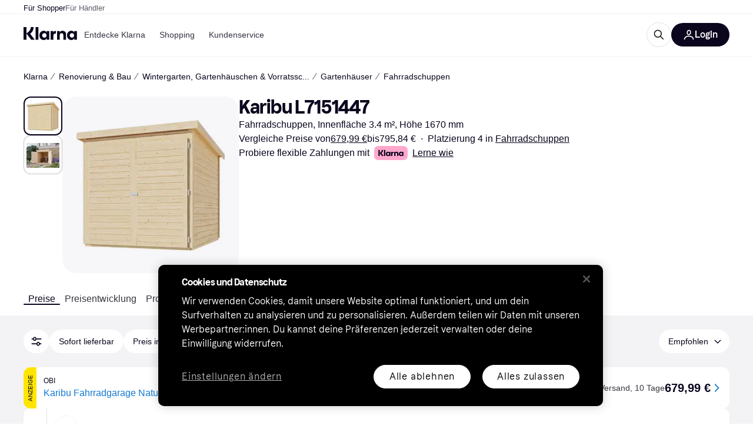

--- FILE ---
content_type: text/html; charset=utf-8
request_url: https://www.klarna.com/de/shopping/pl/cl1296/3209701194/Gartenhaeuser/Karibu-L7151447/
body_size: 120367
content:
<!DOCTYPE html><html lang="de-DE" xmlns:fb="http://www.facebook.com/2008/fbml"><head>
<meta data-react-helmet="true" name="description" content="Finde das beste Angebot für den Artikel Karibu L7151447. Klarnas Preisvergleich führt dich zum niedrigsten Preis in der Kategorie Fahrradschuppen!"/><meta data-react-helmet="true" name="twitter:card" content="summary_large_image"/><meta data-react-helmet="true" property="og:image" content="https://owp.klarna.com/product/grid/3039353633?v=7"/><meta data-react-helmet="true" name="twitter:image" content="https://owp.klarna.com/product/grid/3039353633?v=7"/><meta data-react-helmet="true" name="twitter:site" content="Klarna"/><meta data-react-helmet="true" name="twitter:creator" content="Klarna"/><meta data-react-helmet="true" property="og:title" content="Karibu L7151447 – Großartige Deals auf Klarna"/><meta data-react-helmet="true" name="twitter:title" content="Karibu L7151447 – Großartige Deals auf Klarna"/><meta data-react-helmet="true" property="og:description" content="Finde Karibu L7151447 zu großartigen Preisen auf Klarna"/><meta data-react-helmet="true" name="twitter:description" content="Finde Karibu L7151447 zu großartigen Preisen auf Klarna"/><meta data-react-helmet="true" property="og:site_name" content="Klarna Deutschland"/><meta data-react-helmet="true" property="og:type" content="website"/><meta data-react-helmet="true" property="og:url" content="https://www.klarna.com/de/shopping/pl/cl1296/3209701194/Gartenhaeuser/Karibu-L7151447/"/><meta data-react-helmet="true" property="product:price" content="679,99 €"/>
<title data-react-helmet="true">Karibu L7151447 (7 Shops) finde den besten Preis jetzt »</title>
<link data-react-helmet="true" as="font" crossOrigin="" href="https://x.klarnacdn.net/ui/fonts/v1.5/KlarnaTitle-Bold.woff2" rel="preload" type="font/woff2"/><link data-react-helmet="true" as="font" crossOrigin="" href="https://x.klarnacdn.net/ui/fonts/v1.5/KlarnaText-Regular.woff2" rel="preload" type="font/woff2"/><link data-react-helmet="true" as="font" crossOrigin="" href="https://x.klarnacdn.net/ui/fonts/v1.5/KlarnaText-Italic.woff2" rel="preload" type="font/woff2"/><link data-react-helmet="true" as="font" crossOrigin="" href="https://x.klarnacdn.net/ui/fonts/v1.5/KlarnaText-Medium.woff2" rel="preload" type="font/woff2"/><link data-react-helmet="true" as="font" crossOrigin="" href="https://x.klarnacdn.net/ui/fonts/v1.5/KlarnaText-MediumItalic.woff2" rel="preload" type="font/woff2"/><link data-react-helmet="true" as="font" crossOrigin="" href="https://x.klarnacdn.net/ui/fonts/v1.5/KlarnaText-Bold.woff2" rel="preload" type="font/woff2"/><link data-react-helmet="true" as="font" crossOrigin="" href="https://x.klarnacdn.net/ui/fonts/v1.5/KlarnaText-BoldItalic.woff2" rel="preload" type="font/woff2"/><link data-react-helmet="true" rel="alternate" hrefLang="de-AT" href="https://www.klarna.com/at/shopping/pl/cl1296/3209701194/Gartenhaeuser/Karibu-L7151447/"/><link data-react-helmet="true" rel="alternate" hrefLang="de-DE" href="https://www.klarna.com/de/shopping/pl/cl1296/3209701194/Gartenhaeuser/Karibu-L7151447/"/><link data-react-helmet="true" rel="canonical" href="https://www.klarna.com/de/shopping/pl/cl1296/3209701194/Gartenhaeuser/Karibu-L7151447/"/><meta content="width=device-width,initial-scale=1" name="viewport"/><meta content="yes" name="mobile-web-app-capable"/><meta content="yes" name="apple-mobile-web-app-capable"/><meta content="#ffffff" name="theme-color"/><meta content="#ffffff" name="msapplication-TileColor"/><meta content="https://owp.klarna.com/public/klarna/tileImage.png" name="msapplication-TileImage"/><link href="/favicon.ico" rel="icon" type="image/x-icon"/><link href="https://owp.klarna.com/public/klarna/appIcon.png" rel="apple-touch-icon"/><link href="/manifest.json" rel="manifest"/><link as="image" href="https://owp.klarna.com/product/252x252/3039353633/Karibu-L7151447.jpg?ph=true&fmt=avif" imagesrcset="https://owp.klarna.com/product/252x252/3039353633/Karibu-L7151447.jpg?ph=true&fmt=avif 1x, https://owp.klarna.com/product/504x504/3039353633/Karibu-L7151447.jpg?ph=true&fmt=avif 2x" rel="preload" />
<link data-chunk="slots-klarnaFooter-KlarnaFooterOnVisible" rel="preload" as="style" href="https://owp.klarna.com/static/slots-klarnaFooter-KlarnaFooterOnVisible-6409dcb3.css" media="screen,print" charset="utf-8" nonce="debf7fe4-6b26-46b3-8b2e-4f5edef75021">
<link data-chunk="features-searchCompare-modules-productDetailOffers-blocks-pricerunner-OfferListBlockRenderer" rel="preload" as="style" href="https://owp.klarna.com/static/features-searchCompare-modules-productDetailOffers-blocks-pricerunner-OfferListBlockRenderer-85a92275.css" media="screen,print" charset="utf-8" nonce="debf7fe4-6b26-46b3-8b2e-4f5edef75021">
<link data-chunk="ProductList" rel="preload" as="style" href="https://owp.klarna.com/static/ProductList-43c62385.css" media="screen,print" charset="utf-8" nonce="debf7fe4-6b26-46b3-8b2e-4f5edef75021">
<link data-chunk="apps-klarna-Layout" rel="preload" as="style" href="https://owp.klarna.com/static/apps-klarna-Layout-2d160a77.css" media="screen,print" charset="utf-8" nonce="debf7fe4-6b26-46b3-8b2e-4f5edef75021">
<link data-chunk="apps-klarna-routeConfigs-klarna-routeConfig" rel="preload" as="style" href="https://owp.klarna.com/static/86262-e771d97d.css" media="screen,print" charset="utf-8" nonce="debf7fe4-6b26-46b3-8b2e-4f5edef75021"><link crossorigin="" href="https://x.klarnacdn.net" rel="preconnect"/><link crossorigin="" href="https://images.ctfassets.net" rel="preconnect"/><link href="https://www.googletagmanager.com" rel="preconnect"/><link href="https://www.googleadservices.com" rel="preconnect"/><link href="https://www.google.com" rel="preconnect"/><link href="https://www.google-analytics.com" rel="preconnect"/><link href="https://googleads.g.doubleclick.net" rel="preconnect"/><link href="https://stats.g.doubleclick.net" rel="preconnect"/><link href="https://adservice.google.com" rel="preconnect"/><link href="https://ff.doubleclick.net" rel="preconnect"/><link href="https://securepubads.g.doubleclick.net" rel="preconnect"/><link href="https://pagead2.googlesyndication.com" rel="preconnect"/><link href="https://cdn.cookielaw.org" rel="preconnect"/><link data-chunk="apps-klarna-routeConfigs-klarna-routeConfig" rel="stylesheet" href="https://owp.klarna.com/static/86262-e771d97d.css" type="text/css" media="screen,print" charset="utf-8" nonce="debf7fe4-6b26-46b3-8b2e-4f5edef75021">
<link data-chunk="apps-klarna-Layout" rel="stylesheet" href="https://owp.klarna.com/static/apps-klarna-Layout-2d160a77.css" type="text/css" media="screen,print" charset="utf-8" nonce="debf7fe4-6b26-46b3-8b2e-4f5edef75021">
<link data-chunk="ProductList" rel="stylesheet" href="https://owp.klarna.com/static/ProductList-43c62385.css" type="text/css" media="screen,print" charset="utf-8" nonce="debf7fe4-6b26-46b3-8b2e-4f5edef75021">
<link data-chunk="features-searchCompare-modules-productDetailOffers-blocks-pricerunner-OfferListBlockRenderer" rel="stylesheet" href="https://owp.klarna.com/static/features-searchCompare-modules-productDetailOffers-blocks-pricerunner-OfferListBlockRenderer-85a92275.css" type="text/css" media="screen,print" charset="utf-8" nonce="debf7fe4-6b26-46b3-8b2e-4f5edef75021">
<link data-chunk="slots-klarnaFooter-KlarnaFooterOnVisible" rel="stylesheet" href="https://owp.klarna.com/static/slots-klarnaFooter-KlarnaFooterOnVisible-6409dcb3.css" type="text/css" media="screen,print" charset="utf-8" nonce="debf7fe4-6b26-46b3-8b2e-4f5edef75021"><style data-styled="true" data-styled-version="5.3.11">.iYIDDF path{fill:#0B051D;}/*!sc*/
.iYIDDF rect{fill:#0B051D;}/*!sc*/
.bdGcLV path{fill:#615F6D;}/*!sc*/
.bdGcLV rect{fill:#615F6D;}/*!sc*/
.jENgNh path{fill:currentColor;}/*!sc*/
.jENgNh rect{fill:currentColor;}/*!sc*/
.kGxstx path{fill:#1F1F1F;}/*!sc*/
.kGxstx rect{fill:#1F1F1F;}/*!sc*/
.loKavp path{fill:white;}/*!sc*/
.loKavp rect{fill:white;}/*!sc*/
data-styled.g6[id="sc-e8500097-0"]{content:"iYIDDF,bdGcLV,jENgNh,kGxstx,loKavp,"}/*!sc*/
.gjROge{color:white;display:-webkit-inline-box;display:-webkit-inline-flex;display:-ms-inline-flexbox;display:inline-flex;font-family:"Klarna Text",Roboto,Arial,sans-serif;font-size:1rem;font-weight:500;line-height:105%;overflow-wrap:break-word;word-wrap:break-word;-webkit-letter-spacing:-0.003rem;-moz-letter-spacing:-0.003rem;-ms-letter-spacing:-0.003rem;letter-spacing:-0.003rem;}/*!sc*/
data-styled.g10[id="sc-5d25b439-0"]{content:"gjROge,"}/*!sc*/
.jUvrHy{display:-webkit-box;display:-webkit-flex;display:-ms-flexbox;display:flex;-webkit-align-items:center;-webkit-box-align:center;-ms-flex-align:center;align-items:center;-webkit-box-pack:center;-webkit-justify-content:center;-ms-flex-pack:center;justify-content:center;border:unset;padding:16px 24px;gap:10px;border-radius:999px;cursor:pointer;white-space:nowrap;-webkit-text-decoration:none;text-decoration:none;background-color:transparent;border:1px solid #0B051D;border:1px solid #E2E2E7;}/*!sc*/
@media (min-width:1024px){.jUvrHy{padding:11px 60px;}}/*!sc*/
.jUvrHy:active{background-size:100%;-webkit-transition:background 0s,-webkit-transform 300ms;-webkit-transition:background 0s,transform 300ms;transition:background 0s,transform 300ms;-webkit-transform:scale(0.95);-ms-transform:scale(0.95);transform:scale(0.95);}/*!sc*/
.jUvrHy:focus-visible{background-color:#2C2242;outline:none;box-shadow:0 0 0 3px #7b57d8;}/*!sc*/
.jUvrHy:hover{background-color:#F3F3F5;}/*!sc*/
.jUvrHy:focus-visible{background-color:#F3F3F5;}/*!sc*/
.cwDkgC{display:-webkit-box;display:-webkit-flex;display:-ms-flexbox;display:flex;-webkit-align-items:center;-webkit-box-align:center;-ms-flex-align:center;align-items:center;-webkit-box-pack:center;-webkit-justify-content:center;-ms-flex-pack:center;justify-content:center;border:unset;padding:16px 24px;gap:10px;border-radius:999px;cursor:pointer;white-space:nowrap;-webkit-text-decoration:none;text-decoration:none;background-color:#0B051D;color:#FFFFFF;}/*!sc*/
@media (min-width:1024px){.cwDkgC{padding:11px 60px;}}/*!sc*/
.cwDkgC:active{background-size:100%;-webkit-transition:background 0s,-webkit-transform 300ms;-webkit-transition:background 0s,transform 300ms;transition:background 0s,transform 300ms;-webkit-transform:scale(0.95);-ms-transform:scale(0.95);transform:scale(0.95);}/*!sc*/
.cwDkgC:focus-visible{background-color:#2C2242;outline:none;box-shadow:0 0 0 3px #7b57d8;}/*!sc*/
.cwDkgC:hover{background-color:#2C2242;}/*!sc*/
.cwDkgC:focus-visible{background-color:#2C2242;}/*!sc*/
data-styled.g11[id="sc-5947690c-0"]{content:"jUvrHy,cwDkgC,"}/*!sc*/
.NGFAg{padding:10px;}/*!sc*/
.tswXG{padding:10px 20px;}/*!sc*/
data-styled.g12[id="sc-8271fe82-0"]{content:"NGFAg,tswXG,"}/*!sc*/
@media (max-width:639px){.eElbcI{padding:10px;}.eElbcI [data-icon-button-descriptor='label']{display:none;}}/*!sc*/
data-styled.g13[id="sc-7b826dbd-0"]{content:"eElbcI,"}/*!sc*/
.ftOfBV{position:-webkit-sticky;position:sticky;z-index:1009;background-color:#fff;left:0;right:0;top:0;padding:0 16px;border-bottom:1px solid rgb(0,0,0,0.06);}/*!sc*/
@media (min-width:768px){.ftOfBV{padding:0 40px;}}/*!sc*/
data-styled.g14[id="sc-f5f1731f-0"]{content:"ftOfBV,"}/*!sc*/
.lffGMU{height:72px;}/*!sc*/
data-styled.g15[id="sc-f5f1731f-1"]{content:"lffGMU,"}/*!sc*/
.dwuJLo{display:-webkit-box;display:-webkit-flex;display:-ms-flexbox;display:flex;-webkit-flex-direction:row;-ms-flex-direction:row;flex-direction:row;-webkit-align-items:center;-webkit-box-align:center;-ms-flex-align:center;align-items:center;gap:48px;max-width:1680px;margin:0 auto;height:100%;}/*!sc*/
data-styled.g16[id="sc-f5f1731f-2"]{content:"dwuJLo,"}/*!sc*/
.gqVygx{display:-webkit-box;display:-webkit-flex;display:-ms-flexbox;display:flex;-webkit-align-items:center;-webkit-box-align:center;-ms-flex-align:center;align-items:center;gap:16px;}/*!sc*/
data-styled.g17[id="sc-f5f1731f-3"]{content:"gqVygx,"}/*!sc*/
.dYxYfS{background-color:rgba(14,14,22,0.44);position:fixed;top:0;left:0;right:0;bottom:0;pointer-events:none;z-index:1002;opacity:0;}/*!sc*/
data-styled.g18[id="sc-f5f1731f-4"]{content:"dYxYfS,"}/*!sc*/
.gROOya{display:none;z-index:1000;}/*!sc*/
@media (min-width:1024px){.gROOya{display:block;}}/*!sc*/
data-styled.g19[id="sc-f5f1731f-5"]{content:"gROOya,"}/*!sc*/
.kXnQTU{z-index:1002;-webkit-transition:opacity 200ms;transition:opacity 200ms;}/*!sc*/
@media (min-width:1024px){.kXnQTU{display:none;}}/*!sc*/
data-styled.g20[id="sc-f5f1731f-6"]{content:"kXnQTU,"}/*!sc*/
.eRjZKG{background:none;border:none;cursor:pointer;padding:0;margin:0;display:-webkit-box;display:-webkit-flex;display:-ms-flexbox;display:flex;-webkit-align-items:center;-webkit-box-align:center;-ms-flex-align:center;align-items:center;-webkit-box-pack:center;-webkit-justify-content:center;-ms-flex-pack:center;justify-content:center;height:40px;width:52px;background-color:#FFA8CD;border-radius:20px;color:initial;}/*!sc*/
@media (min-width:1024px){.eRjZKG{display:none;}}/*!sc*/
data-styled.g21[id="sc-f5f1731f-7"]{content:"eRjZKG,"}/*!sc*/
.jaGuxD{display:-webkit-box;display:-webkit-flex;display:-ms-flexbox;display:flex;-webkit-flex-direction:row;-ms-flex-direction:row;flex-direction:row;-webkit-align-items:center;-webkit-box-align:center;-ms-flex-align:center;align-items:center;-webkit-box-pack:end;-webkit-justify-content:flex-end;-ms-flex-pack:end;justify-content:flex-end;gap:32px;margin-left:auto;-webkit-box-flex:1;-webkit-flex-grow:1;-ms-flex-positive:1;flex-grow:1;}/*!sc*/
@media (min-width:1024px){.jaGuxD{-webkit-box-flex:0;-webkit-flex-grow:0;-ms-flex-positive:0;flex-grow:0;}}/*!sc*/
data-styled.g22[id="sc-f5f1731f-8"]{content:"jaGuxD,"}/*!sc*/
.byncgS{display:none;max-width:700px;-webkit-box-flex:1;-webkit-flex-grow:1;-ms-flex-positive:1;flex-grow:1;-webkit-align-items:flex-end;-webkit-box-align:flex-end;-ms-flex-align:flex-end;align-items:flex-end;-webkit-transition:200ms ease-out all;transition:200ms ease-out all;-webkit-transform:translate(72px);-ms-transform:translate(72px);transform:translate(72px);opacity:0;pointer-events:none;}/*!sc*/
@media (min-width:768px){.byncgS{display:-webkit-box;display:-webkit-flex;display:-ms-flexbox;display:flex;}}/*!sc*/
.byncgS > div{width:0;min-width:0;}/*!sc*/
data-styled.g23[id="sc-f5f1731f-9"]{content:"byncgS,"}/*!sc*/
.dEfhBy{-webkit-transition:200ms ease-out all;transition:200ms ease-out all;height:0;overflow:hidden;}/*!sc*/
@media (min-width:768px){.dEfhBy{display:none;}}/*!sc*/
data-styled.g24[id="sc-f5f1731f-10"]{content:"dEfhBy,"}/*!sc*/
.yUlBI{display:-webkit-box;display:-webkit-flex;display:-ms-flexbox;display:flex;-webkit-flex-direction:row;-ms-flex-direction:row;flex-direction:row;gap:8px;-webkit-align-items:center;-webkit-box-align:center;-ms-flex-align:center;align-items:center;z-index:1;}/*!sc*/
data-styled.g25[id="sc-f5f1731f-11"]{content:"yUlBI,"}/*!sc*/
.iKnGky:focus-visible{outline:#7b57d8 auto 1px;}/*!sc*/
data-styled.g27[id="sc-71ad6693-0"]{content:"iKnGky,"}/*!sc*/
.iKLZGq{-webkit-align-items:center;-webkit-box-align:center;-ms-flex-align:center;align-items:center;background-color:transparent;border-radius:0;border:0;color:inherit;cursor:pointer;text-align:initial;margin:0;outline:0;padding:0;position:relative;-webkit-text-decoration:none;text-decoration:none;}/*!sc*/
data-styled.g28[id="sc-221f0a72-0"]{content:"iKLZGq,"}/*!sc*/
.kQnGCZ{background-color:transparent;border-radius:0;border:0;color:inherit;cursor:pointer;text-align:initial;margin:0;outline:0;padding:0;-webkit-text-decoration:none;text-decoration:none;}/*!sc*/
data-styled.g29[id="sc-d725c4ab-0"]{content:"kQnGCZ,"}/*!sc*/
.gPfdVJ{color:#0B051D;}/*!sc*/
.gPfdVJ:hover{-webkit-text-decoration:underline;text-decoration:underline;}/*!sc*/
.gPfdVJ:focus-visible{outline:#7b57d8 auto 1px;}/*!sc*/
data-styled.g30[id="sc-2fa43934-0"]{content:"gPfdVJ,"}/*!sc*/
.cEfXbS{color:#0B051D;cursor:default;font-family:inherit;font-size:inherit;-webkit-text-decoration:none;text-decoration:none;}/*!sc*/
.cEfXbS:focus-visible{outline:#7b57d8 auto 1px;}/*!sc*/
data-styled.g32[id="sc-2fa43934-2"]{content:"cEfXbS,"}/*!sc*/
.eoOujF{display:none;list-style:none;padding:0;margin:0;-webkit-flex-direction:row;-ms-flex-direction:row;flex-direction:row;overflow:auto;height:100%;-webkit-box-flex:1;-webkit-flex-grow:1;-ms-flex-positive:1;flex-grow:1;-webkit-align-items:center;-webkit-box-align:center;-ms-flex-align:center;align-items:center;}/*!sc*/
.eoOujF::-webkit-scrollbar{display:none;}/*!sc*/
@media (min-width:1024px){.eoOujF{display:-webkit-box;display:-webkit-flex;display:-ms-flexbox;display:flex;}}/*!sc*/
data-styled.g33[id="sc-f2c99058-0"]{content:"eoOujF,"}/*!sc*/
.IPVlU{visibility:hidden;position:absolute;}/*!sc*/
data-styled.g34[id="sc-f2c99058-1"]{content:"IPVlU,"}/*!sc*/
.eVABDo{position:relative;display:-webkit-box;display:-webkit-flex;display:-ms-flexbox;display:flex;line-height:16px;padding:8px 12px;text-wrap:nowrap;-webkit-align-items:center;-webkit-box-align:center;-ms-flex-align:center;align-items:center;-webkit-transition:color 200ms,background 200ms;transition:color 200ms,background 200ms;border-radius:20px;font-weight:500;background:none;color:#373544;}/*!sc*/
.eVABDo.eVABDo{cursor:pointer;font-size:14px;}/*!sc*/
.eVABDo:hover{-webkit-text-decoration:none;text-decoration:none;background:#E4E0F7;}/*!sc*/
data-styled.g35[id="sc-f2c99058-2"]{content:"eVABDo,"}/*!sc*/
.kdakLY{position:absolute;left:0;right:0;z-index:1000;opacity:0;pointer-events:none;}/*!sc*/
data-styled.g37[id="sc-f2c99058-4"]{content:"kdakLY,"}/*!sc*/
.icbHGf{position:fixed;display:-webkit-box;display:-webkit-flex;display:-ms-flexbox;display:flex;-webkit-flex-direction:column;-ms-flex-direction:column;flex-direction:column;top:0;left:0;bottom:0;background-color:#fff;padding:16px;-webkit-transform:translateY(0);-ms-transform:translateY(0);transform:translateY(0);-webkit-transition:-webkit-transform 200ms;-webkit-transition:transform 200ms;transition:transform 200ms;width:calc(100% - 32px);z-index:1010;overflow-y:auto;overflow-x:hidden;-webkit-transform:translateX(-100%);-ms-transform:translateX(-100%);transform:translateX(-100%);}/*!sc*/
@media (min-width:768px){.icbHGf{max-width:375px;padding:40px 40px;padding-bottom:0;}}/*!sc*/
@media (min-width:1024px){.icbHGf{display:none;}}/*!sc*/
data-styled.g64[id="sc-844e07fe-0"]{content:"icbHGf,"}/*!sc*/
.bqTJHE{display:-webkit-box;display:-webkit-flex;display:-ms-flexbox;display:flex;-webkit-align-items:center;-webkit-box-align:center;-ms-flex-align:center;align-items:center;-webkit-box-pack:center;-webkit-justify-content:center;-ms-flex-pack:center;justify-content:center;height:40px;width:52px;background-color:#FFA8CD;border-radius:20px;-webkit-align-self:flex-start;-ms-flex-item-align:start;align-self:flex-start;margin-bottom:32px;-webkit-flex-shrink:0;-ms-flex-negative:0;flex-shrink:0;}/*!sc*/
.bqTJHE:focus-visible{outline:#7b57d8 auto 1px;}/*!sc*/
data-styled.g72[id="sc-8435f1de-0"]{content:"bqTJHE,"}/*!sc*/
.hHCZgd{display:-webkit-box;display:-webkit-flex;display:-ms-flexbox;display:flex;position:relative;list-style:none;padding:0;-webkit-flex-direction:row;-ms-flex-direction:row;flex-direction:row;gap:16px;max-width:1680px;margin:0 auto -1px auto;z-index:1;height:0;-webkit-transition:0.4s;transition:0.4s;overflow:hidden;}/*!sc*/
@media (min-width:768px){.hHCZgd{height:24px;}.hHCZgd.collapsed{height:0;}}/*!sc*/
data-styled.g84[id="sc-dadaf772-0"]{content:"hHCZgd,"}/*!sc*/
.XYFJu{position:absolute;left:0;right:0;border-bottom:1px solid rgb(0,0,0,0.06);}/*!sc*/
@media (min-width:1024px){.XYFJu{display:-webkit-box;display:-webkit-flex;display:-ms-flexbox;display:flex;}}/*!sc*/
data-styled.g85[id="sc-dadaf772-1"]{content:"XYFJu,"}/*!sc*/
.iDGYmj{display:-webkit-box;display:-webkit-flex;display:-ms-flexbox;display:flex;}/*!sc*/
data-styled.g86[id="sc-dadaf772-2"]{content:"iDGYmj,"}/*!sc*/
.figyZg{color:#0B051D;font-size:13px;font-weight:500;padding:0;-webkit-transition:color 200ms;transition:color 200ms;height:100%;padding-top:4px;padding-bottom:3px;-webkit-text-decoration:none;text-decoration:none;}/*!sc*/
.figyZg:hover{color:#0B051D;}/*!sc*/
.figyZg:focus-visible{box-shadow:inset 0px 0px 0px 1px #7b57d8;}/*!sc*/
.mSNTt{color:#615F6D;font-size:13px;font-weight:400;padding:0;-webkit-transition:color 200ms;transition:color 200ms;height:100%;padding-top:4px;padding-bottom:3px;-webkit-text-decoration:none;text-decoration:none;}/*!sc*/
.mSNTt:hover{color:#0B051D;}/*!sc*/
.mSNTt:focus-visible{box-shadow:inset 0px 0px 0px 1px #7b57d8;}/*!sc*/
data-styled.g87[id="sc-dadaf772-3"]{content:"figyZg,mSNTt,"}/*!sc*/
.eQWlnO{border-radius:100px;border:none;display:-webkit-box;display:-webkit-flex;display:-ms-flexbox;display:flex;-webkit-align-items:center;-webkit-box-align:center;-ms-flex-align:center;align-items:center;-webkit-box-pack:center;-webkit-justify-content:center;-ms-flex-pack:center;justify-content:center;cursor:pointer;padding:10px;width:32px;height:32px;box-sizing:border-box;background:transparent;color:currentColor;-webkit-transition:background 200ms,box-shadow 200ms;transition:background 200ms,box-shadow 200ms;}/*!sc*/
.eQWlnO:hover{background:#020E0F0F;color:currentColor;}/*!sc*/
.eQWlnO:focus{background:#020E0F0F;box-shadow:0 0 0 2px #AA89F2;}/*!sc*/
.eQWlnO:active{background:#0E16213B;}/*!sc*/
data-styled.g93[id="sc-e49c6e9f-0"]{content:"eQWlnO,"}/*!sc*/
.bZGTho{display:-webkit-box;display:-webkit-flex;display:-ms-flexbox;display:flex;-webkit-box-flex:1;-webkit-flex-grow:1;-ms-flex-positive:1;flex-grow:1;-webkit-flex-wrap:nowrap;-ms-flex-wrap:nowrap;flex-wrap:nowrap;-webkit-align-items:center;-webkit-box-align:center;-ms-flex-align:center;align-items:center;height:40px;border:1px solid #e2e2e7;border-radius:22px;padding:0 6px 0 12px;background:#f5f5f7;color:#615f6d;font-size:14px;line-height:16.8px;-webkit-letter-spacing:-0.003em;-moz-letter-spacing:-0.003em;-ms-letter-spacing:-0.003em;letter-spacing:-0.003em;box-sizing:border-box;-webkit-transition:background 200ms;transition:background 200ms;}/*!sc*/
.bZGTho:hover{border-color:#ced2d4;color:#615F6D;}/*!sc*/
data-styled.g169[id="sc-9edba5fc-0"]{content:"bZGTho,"}/*!sc*/
.ihngoV{-webkit-flex-shrink:0;-ms-flex-negative:0;flex-shrink:0;}/*!sc*/
data-styled.g170[id="sc-9edba5fc-1"]{content:"ihngoV,"}/*!sc*/
.hwPDyV{-webkit-flex:1;-ms-flex:1;flex:1;height:100%;min-width:0;width:100%;border:none;padding:8px 12px;background:transparent;outline:none;color:inherit;font-family:"Klarna Text",Roboto,Arial,sans-serif;font-weight:400;font-size:inherit;text-overflow:ellipsis;white-space:nowrap;overflow:hidden;line-height:inherit;-webkit-letter-spacing:inherit;-moz-letter-spacing:inherit;-ms-letter-spacing:inherit;letter-spacing:inherit;-webkit-appearance:none;-moz-appearance:none;appearance:none;}/*!sc*/
.hwPDyV::-webkit-search-decoration,.hwPDyV::-webkit-search-cancel-button,.hwPDyV::-webkit-search-results-button,.hwPDyV::-webkit-search-results-decoration{-webkit-appearance:none;}/*!sc*/
.hwPDyV::-webkit-input-placeholder{color:inherit;}/*!sc*/
.hwPDyV::-moz-placeholder{color:inherit;}/*!sc*/
.hwPDyV:-ms-input-placeholder{color:inherit;}/*!sc*/
.hwPDyV::placeholder{color:inherit;}/*!sc*/
@media (max-width:640px){}/*!sc*/
data-styled.g171[id="sc-9edba5fc-2"]{content:"hwPDyV,"}/*!sc*/
.hSWhcq{display:none;margin-right:8px;-webkit-flex-shrink:0;-ms-flex-negative:0;flex-shrink:0;width:32px;height:32px;}/*!sc*/
@media (min-width:850px){.hSWhcq{width:32px;height:32px;}}/*!sc*/
data-styled.g172[id="sc-9edba5fc-3"]{content:"hSWhcq,"}/*!sc*/
.kJxZts{position:relative;min-width:300px;white-space:initial;-webkit-box-flex:1;-webkit-flex-grow:1;-ms-flex-positive:1;flex-grow:1;}/*!sc*/
data-styled.g199[id="sc-e396f5f3-0"]{content:"kJxZts,"}/*!sc*/
.bvVYdY{display:none;}/*!sc*/
@media (min-width:850px){.bvVYdY{display:block;position:fixed;background-color:#0e0e1670;z-index:-1;pointer-events:none;inset:0;opacity:0;-webkit-transition:opacity 200ms;transition:opacity 200ms;}}/*!sc*/
data-styled.g200[id="sc-e396f5f3-1"]{content:"bvVYdY,"}/*!sc*/
.HHsfK{display:-webkit-box;display:-webkit-flex;display:-ms-flexbox;display:flex;-webkit-align-items:center;-webkit-box-align:center;-ms-flex-align:center;align-items:center;}/*!sc*/
@media (max-width:849px){.HHsfK{margin:0;}}/*!sc*/
data-styled.g201[id="sc-e396f5f3-2"]{content:"HHsfK,"}/*!sc*/
</style></head><body><div id="root"><style>
          *, *::before, *::after {
            animation-play-state: paused !important;
          }
      </style><div><style data-emotion="css-global elaa8i">:root{--colors-bg-page:#FFFFFF;--colors-bg-plain:#FFFFFF;--colors-bg-container:#F8F7FA;--colors-bg-subtle:#F3F3F5;--colors-bg-neutral:#E2E2E7;--colors-bg-inverse:#0B051D;--colors-bg-accent:#7039E2;--colors-bg-negative:#AE1D1D;--colors-bg-warning:#FBC64D;--colors-bg-positive:#046234;--colors-bg-brand:#FFA8CD;--colors-text-default:#0B051D;--colors-text-body:#282636;--colors-text-subtle:#504F5F;--colors-text-disabled:#96959F;--colors-text-placeholder:#96959F;--colors-text-inverse:#F9F8F5;--colors-text-accent:#582FB4;--colors-text-accent-heading:#7039E2;--colors-text-negative:#931414;--colors-text-negative-heading:#DC2B2B;--colors-text-warning:#664600;--colors-text-warning-heading:#885F00;--colors-text-positive:#046234;--colors-text-positive-heading:#06884A;--colors-text-link:#1F4DA3;--colors-border-default:#E2E2E7;--colors-border-neutral:#C4C3CA;--colors-border-active:#0B051D;--colors-border-negative:#AE1D1D;--colors-border-warning:#885F00;--colors-border-positive:#06884A;--colors-btn-primary:#0B051D;--colors-btn-secondary:#F3F3F5;--colors-btn-tertiary:#FFFFFF;--colors-btn-ghost:rgba(255, 255, 255, 0);--colors-btn-brand:#FFA8CD;--colors-btn-danger:#AE1D1D;--colors-btn-disabled:#F3F3F5;--colors-btn-idle:#C4C3CA;--colors-badge-strong:#000000;--colors-badge-pop:#CFF066;--colors-badge-brand:#FFA8CD;--colors-badge-accent:#7B57D8;--colors-badge-accent-inverse:#E4E0F7;--colors-badge-positive:#06884A;--colors-badge-positive-inverse:#8AEFB1;--colors-badge-negative:#AE1D1D;--colors-badge-negative-inverse:#FF8686;--colors-badge-warning:#AD7C00;--colors-badge-warning-inverse:#FFD987;--colors-overlay-hover-default:rgba(0, 0, 0, 0.04);--colors-overlay-hover-inverse:rgba(255, 255, 255, 0.12);--colors-overlay-press-default:rgba(0, 0, 0, 0.08);--colors-overlay-press-inverse:rgba(255, 255, 255, 0.16);--colors-overlay-fadeout:rgba(255, 255, 255, 0.56);--colors-overlay-dialog:rgba(0, 0, 0, 0.16);--colors-overlay-image-subtle:rgba(102, 102, 153, 0.05);--colors-overlay-image-darken:rgba(0, 0, 0, 0.24);--colors-overlay-border-subtle:rgba(11, 5, 29, 0.12);--colors-overlay-shimmer:#FFFFFF;--colors-data-strong:#000000;--colors-data-neutral:#96959F;--colors-data-pop:#AAD336;--colors-data-positive:#0EAA5D;--colors-data-negative:#DC2B2B;--colors-data-warning:#DFA200;--colors-data-1:#E57DAF;--colors-data-2:#7039E2;--colors-data-3:#379FAA;--colors-data-4:#CF7F3E;--colors-data-5:#A03DB3;--colors-data-6:#3F7FDC;--colors-data-7:#1A6773;--colors-data-8:#AC4A85;--colors-data-9:#3D2A70;--colors-data-10:#1F4DA3;--colors-data-11:#984E22;--colors-data-12:#65117D;--colors-klarna-pink:#FFA8CD;--colors-klarna-eggplant:#2C2242;--colors-klarna-black:#0B051D;--colors-klarna-balloon:#B798BE;--colors-klarna-off-white:#F9F8F5;--colors-klarna-herring:#E4E3DF;--colors-klarna-sticky-note:#E6FFA9;--colors-transparent:rgba(255, 255, 255, 0);--fonts-font-system:-apple-system,BlinkMacSystemFont,"Segoe UI",Roboto,Arial,sans-serif;--fonts-font-monospace:monospace,-apple-system,BlinkMacSystemFont,"Segoe UI",Roboto,Arial,sans-serif;--fonts-font-brand-title:Klarna Title,-apple-system,BlinkMacSystemFont,"Segoe UI",Roboto,Arial,sans-serif;--fonts-font-brand-text:Klarna Text,-apple-system,BlinkMacSystemFont,"Segoe UI",Roboto,Arial,sans-serif;--textSizes-display-mobile-s:2rem;--textSizes-display-desktop-s:2.5rem;--textSizes-display-mobile-m:2.5rem;--textSizes-display-desktop-m:3.25rem;--textSizes-display-mobile-l:3.25rem;--textSizes-display-desktop-l:4rem;--textSizes-display-mobile-xl:4.25rem;--textSizes-display-desktop-xl:5.25rem;--textSizes-heading-mobile-s:1.25rem;--textSizes-heading-desktop-s:1.5rem;--textSizes-heading-mobile-m:1.75rem;--textSizes-heading-desktop-m:2rem;--textSizes-heading-mobile-l:2.5rem;--textSizes-heading-desktop-l:2.75rem;--textSizes-heading-mobile-xl:2.75rem;--textSizes-heading-desktop-xl:3.25rem;--textSizes-text-mobile-xs:0.75rem;--textSizes-text-desktop-xs:0.75rem;--textSizes-text-mobile-s:0.875rem;--textSizes-text-desktop-s:0.875rem;--textSizes-text-mobile-m:1rem;--textSizes-text-desktop-m:1rem;--textSizes-text-mobile-l:1.125rem;--textSizes-text-desktop-l:1.25rem;--lineHeights-display-mobile-s:2rem;--lineHeights-display-desktop-s:2.5rem;--lineHeights-display-mobile-m:2.5rem;--lineHeights-display-desktop-m:2.75rem;--lineHeights-display-mobile-l:3rem;--lineHeights-display-desktop-l:3.5rem;--lineHeights-display-mobile-xl:3.5rem;--lineHeights-display-desktop-xl:4.5rem;--lineHeights-heading-mobile-s:1.5rem;--lineHeights-heading-desktop-s:2rem;--lineHeights-heading-mobile-m:2rem;--lineHeights-heading-desktop-m:2.5rem;--lineHeights-heading-mobile-l:2.5rem;--lineHeights-heading-desktop-l:3rem;--lineHeights-heading-mobile-xl:3rem;--lineHeights-heading-desktop-xl:3.5rem;--lineHeights-body-mobile-xs:1rem;--lineHeights-body-desktop-xs:1rem;--lineHeights-body-mobile-s:1.25rem;--lineHeights-body-desktop-s:1.25rem;--lineHeights-body-mobile-m:1.5rem;--lineHeights-body-desktop-m:1.5rem;--lineHeights-body-mobile-l:1.5rem;--lineHeights-body-desktop-l:1.75rem;--lineHeights-label-mobile-xs:0.75rem;--lineHeights-label-desktop-xs:0.75rem;--lineHeights-label-mobile-s:1rem;--lineHeights-label-desktop-s:1rem;--lineHeights-label-mobile-m:1.25rem;--lineHeights-label-desktop-m:1.25rem;--lineHeights-label-mobile-l:1.25rem;--lineHeights-label-desktop-l:1.5rem;--radiuses-radius-4:4px;--radiuses-radius-8:8px;--radiuses-radius-12:12px;--radiuses-radius-16:16px;--radiuses-radius-24:24px;--radiuses-radius-32:32px;--radiuses-radius-round:99999px;--shadows-shadow-s:0px 2px 4px 0px rgba(0, 0, 0, 0.1);--shadows-shadow-m:0px 6px 12px 0px rgba(0, 0, 0, 0.1);--shadows-shadow-l:0px 12px 24px 0px rgba(0, 0, 0, 0.1);--spaces-space-4:4px;--spaces-space-8:8px;--spaces-space-12:12px;--spaces-space-16:16px;--spaces-space-24:24px;--spaces-space-32:32px;--spaces-space-40:40px;--spaces-space-48:48px;--spaces-space-64:64px;--spaces-space-80:80px;--weights-normal:400;--weights-medium:500;--weights-bold:700;}</style><style data-emotion="css-global 1fh6v4g">body{font-family:var(--fonts-font-system);color:var(--colors-text-default);line-height:var(--lineHeights-label-desktop-m);font-size:var(--textSizes-text-desktop-m);}body *:focus-visible:not(input, textarea):not(.klarna-ui-focus-wrapper *),body input[type="checkbox"]:focus-visible:not(.klarna-ui-focus-wrapper *),body input[type="radio"]:focus-visible:not(.klarna-ui-focus-wrapper *),body .klarna-ui-focus-wrapper:focus-within:has(:focus-visible){outline:2px solid var(--colors-border-active);outline-offset:2px;}</style><style data-emotion="css 1obf64m">.css-1obf64m{display:contents;}</style><div class="css-1obf64m"><style data-emotion="pr-global gcxk1a">:root{--brand10:#EFECFF;--brand20:#E4E0F7;--brand30:#D9C2FB;--brand40:#AA89F2;--brand50:#7B57D8;--brand60:#7039E2;--brand70:#5C32B8;--brand80:#3D2A70;--brand90:#2C2242;--brand100:#0B051D;--primaryActionBase:#0B051D;--primary-action-base:#0B051D;--primaryActionHover:#28272E;--primary-action-hover:#28272E;--primaryActionActive:#0B051D;--primary-action-active:#0B051D;--primaryActionDisabled:#E2E2E7;--primary-action-disabled:#E2E2E7;--cta10:#FFD0E2;--cta20:#FFD0E2;--cta30:#FFA8CD;--cta40:#FFD0E2;--cta60:#FFA8CD;--cta80:#E27EAC;--cta100:#E27EAC;--content0:#ffffff;--content10:#feede2;--content20:#f3d5d0;--content40:#e2beb7;--content60:#bc627b;--content80:#910737;--content90:#3d0f1f;--headingContent:#282b30;--heading-content:#282b30;--positive10:#CCF9D4;--positive20:#A8F3B7;--positive30:#88DBA5;--positive40:#48A77B;--positive50:#287E59;--positive60:#136E43;--positive70:#1A5B33;--positive80:#014822;--positive90:#00331D;--positive100:#00331D;--warning10:#F9F0AA;--warning20:#F0E788;--warning30:#DBCA6E;--warning40:#A79542;--warning50:#7C7027;--warning60:#6D621D;--warning70:#554C14;--warning80:#423900;--warning90:#423900;--warning100:#423900;--negative10:#FFE9E9;--negative20:#FDE2E2;--negative30:#F5BECA;--negative40:#E47B93;--negative50:#B94966;--negative60:#B62454;--negative70:#942546;--negative80:#6A152F;--negative90:#500D22;--negative100:#500D22;--grayscale0:#FFFFFF;--grayscale10:#F3F3F5;--grayscale20:#E2E2E7;--grayscale30:#C4C3CA;--grayscale40:#96959F;--grayscale50:#706E7B;--grayscale60:#615F6D;--grayscale80:#37363F;--grayscale90:#28272E;--grayscale100:#0B051D;--saleText:#e61919;--sale-text:#e61919;--saleBackground:#ffcfcf;--sale-background:#ffcfcf;--sponsored10:#f5f6f5;--sponsored20:#d0dad4;--sponsored60:#2e5e40;--sponsored80:#2e5d40;--supportPrimary10:#EFECFF;--support-primary10:#EFECFF;--supportPrimary20:#E4E0F7;--support-primary20:#E4E0F7;--supportPrimary30:#D9C2FB;--support-primary30:#D9C2FB;--supportPrimary40:#AA89F2;--support-primary40:#AA89F2;--supportPrimary50:#7B57D8;--support-primary50:#7B57D8;--supportPrimary60:#7039E2;--support-primary60:#7039E2;--supportPrimary70:#5C32B8;--support-primary70:#5C32B8;--supportPrimary80:#3D2A70;--support-primary80:#3D2A70;--supportPrimary90:#2C2242;--support-primary90:#2C2242;--supportPrimary100:#0B051D;--support-primary100:#0B051D;--supportSecondary10:#CCF9D4;--support-secondary10:#CCF9D4;--supportSecondary20:#A8F3B7;--support-secondary20:#A8F3B7;--supportSecondary30:#88DBA5;--support-secondary30:#88DBA5;--supportSecondary40:#48A77B;--support-secondary40:#48A77B;--supportSecondary60:#136E43;--support-secondary60:#136E43;--supportSecondary80:#014822;--support-secondary80:#014822;--supportSecondary100:#00331D;--support-secondary100:#00331D;--info:#7039E2;--info10:#EFECFF;--info20:#E4E0F7;--info30:#D9C2FB;--info40:#AA89F2;--info60:#7039E2;--info80:#3D2A70;--info100:#0B051D;--balloon35:#B798BE;--border10:#F3F3F5;--border20:#E2E2E7;--border40:#C4C3CA;--border60:#615F6D;--border95:#1D192A;--border100:#0B051D;--stickynote10:#E6FFA9;--stickynote20:#CFF066;--stickynote30:#AAD336;--herring20:#E4E3DF;--offwhite:#F9F8F5;--inputDecoration:#C4C3CA;--input-decoration:#C4C3CA;--inputDecorationActive:#0B051D;--input-decoration-active:#0B051D;--inputPlaceholder:#37363F;--input-placeholder:#37363F;--inputBackground:#FFFFFF;--input-background:#FFFFFF;--inputBackgroundDisabled:#E2E2E7;--input-background-disabled:#E2E2E7;--inputDecorationSecondary:#E2E2E7;--input-decoration-secondary:#E2E2E7;--inputDecorationSecondaryActive:#C4C3CA;--input-decoration-secondary-active:#C4C3CA;--ribonDefaultText:#0B051D;--ribbon-default-text:#0B051D;--ribonDefaultBackground:#E4E0F7;--ribbon-default-background:#E4E3DF;--ribbonSaleText:#B62454;--ribbon-sale-text:#B62454;--ribbonSaleBackground:#FDE2E2;--ribbon-sale-background:#FDE2E2;--ribbonRankText:#0B051D;--ribbon-rank-text:#0B051D;--ribbonRankBackground:#E4E0F7;--ribbon-rank-background:#E4E0F7;--ribbonTrendingText:#0B051D;--ribbon-trending-text:#0B051D;--ribbonTrendingBackground:#E4E0F7;--ribbon-trending-background:#E4E0F7;--ribbonPopularText:#0B051D;--ribbon-popular-text:#0B051D;--ribbonPopularBackground:#E4E0F7;--ribbon-popular-background:#E4E0F7;--ribbonWatchedText:#0B051D;--ribbon-watched-text:#0B051D;--ribbonWatchedBackground:#E6FFA9;--ribbon-watched-background:#E6FFA9;--ribbonForeignStoreText:#37363F;--ribbon-foreign-store-text:#37363F;--ribbonForeignStoreBackground:#F3F3F5;--ribbon-foreign-store-background:#F3F3F5;--ribbonTestText:#FFFFFF;--ribbon-test-text:#FFFFFF;--ribbonTestBackground:#0B051D;--ribbon-test-background:#0B051D;--ribbonInStockText:#00331D;--ribbon-in-stock-text:#00331D;--ribbonInStockBackground:#A8F3B7;--ribbon-in-stock-background:#A8F3B7;--ribbonOutOfStockText:#500D22;--ribbon-out-of-stock-text:#500D22;--ribbonOutOfStockBackground:#FDE2E2;--ribbon-out-of-stock-background:#FDE2E2;--ribbonUnknownStockText:#37363F;--ribbon-unknown-stock-text:#37363F;--ribbonUnknownStockBackground:#F3F3F5;--ribbon-unknown-stock-background:#F3F3F5;--brand:#0B051D;--cta:#E27EAC;--positive:#48A77B;--warning:#A79542;--negative:#B62454;--border:#E2E2E7;--illustrationBackground:#0B051D;--illustration-background:#0B051D;--illustrationHighlight:#FFFFFF;--illustration-highlight:#FFFFFF;--linkPrimary:#0B051D;--link-primary:#0B051D;--linkPrimaryHover:inherit;--link-primary-hover:inherit;--textPrimary:#0B051D;--text-primary:#0B051D;--textSecondary:#37363F;--text-secondary:#37363F;--textTertiary:#a1a8b3;--text-tertiary:#a1a8b3;--textDisabled:#96959F;--text-disabled:#96959F;--textOnBackground:#FFFFFF;--text-on-background:#FFFFFF;--textInverse:#FFFFFF;--text-inverse:#FFFFFF;--textContentPrimary:#282b30;--text-content-primary:#282b30;--textContentSecondary:#5b6370;--text-content-secondary:#5b6370;--textCta:#0B051D;--text-cta:#0B051D;--buttonBackgroundSecondary:#F3F3F5;--button-background-secondary:#F3F3F5;--buttonBackgroundSecondaryHover:#E2E2E7;--button-background-secondary-hover:#E2E2E7;--overlayPrimary:rgba(52, 52, 52, 0.7);--overlay-primary:rgba(52, 52, 52, 0.7);--overlaySecondary:rgba(255, 255, 255, 0.5);--overlay-secondary:rgba(255, 255, 255, 0.5);--overlayContent:rgba(51, 53, 54, 0.04);--overlay-content:rgba(51, 53, 54, 0.04);--overlayImage:rgba(102, 102, 153, 0.05);--overlay-image:rgba(102, 102, 153, 0.05);--overlayWatched:rgba(77, 150, 105, 0.05);--overlay-watched:rgba(77, 150, 105, 0.05);--overlaySale:rgba(215, 24, 24, 0.05);--overlay-sale:rgba(215, 24, 24, 0.05);--overlayTrending:rgba(19, 121, 212, 0.05);--overlay-trending:rgba(19, 121, 212, 0.05);--overlayNewProduct:rgba(19, 121, 212, 0.05);--overlay-new-product:rgba(19, 121, 212, 0.05);--overlayContentImage:#52031e;--overlay-content-image:#52031e;--ratingText:#fefefe;--rating-text:#fefefe;--ratingBackground:#0B051D;--rating-background:#0B051D;--ratingEmpty:#C4C3CA;--rating-empty:#C4C3CA;--shadowPrimary:none;--shadow-primary:none;--shadowSecondary:none;--shadow-secondary:none;--headerLogo:#0B051D;--header-logo:#0B051D;--headerIcon:#0B051D;--header-icon:#0B051D;--headerLink:#0B051D;--header-link:#0B051D;--headerLinkHover:#37363F;--header-link-hover:#37363F;--headerLinkActive:#0B051D;--header-link-active:#0B051D;--headerBorder:#ebeff5;--header-border:#ebeff5;--headerBackground:#fefefe;--header-background:#fefefe;--footerBackground:#0B051D;--footer-background:#0B051D;--footerHeading:#FFFFFF;--footer-heading:#FFFFFF;--footerLogo:#FFFFFF;--footer-logo:#FFFFFF;--footerTopContentBackground:#0B051D;--footer-top-content-background:#0B051D;--footerTopContentHeading:#FFFFFF;--footer-top-content-heading:#FFFFFF;--footerTopContentText:#FFFFFF;--footer-top-content-text:#FFFFFF;--focus:#7B57D8;--frameBackgroundHover:#f1f1f1;--frame-background-hover:#f1f1f1;--frameBackgroundPressed:#e2e2e2;--frame-background-pressed:#e2e2e2;--backgroundPage:#FFFFFF;--background-page:#FFFFFF;--backgroundPrimary:#FFFFFF;--background-primary:#FFFFFF;--backgroundPrimaryHover:#F3F3F5;--background-primary-hover:#F3F3F5;--backgroundSecondary:#F3F3F5;--background-secondary:#F3F3F5;--backgroundSecondaryHover:#E2E2E7;--background-secondary-hover:#E2E2E7;--backgroundInverse:#0B051D;--background-inverse:#0B051D;--backgroundContentPrimary:#FFFFFF;--background-content-primary:#FFFFFF;--backgroundContentPrimaryHover:#F3F3F5;--background-content-primary-hover:#F3F3F5;--backgroundContentSecondary:#F3F3F5;--background-content-secondary:#F3F3F5;--backgroundContentSecondaryHover:#E2E2E7;--background-content-secondary-hover:#E2E2E7;--backgroundLoading1:#F3F3F5;--background-loading1:#F3F3F5;--backgroundLoading2:#E2E2E7;--background-loading2:#E2E2E7;--backgroundTertiary:#C4C3CA;--background-tertiary:#C4C3CA;--backgroundTertiaryHover:#96959F;--background-tertiary-hover:#96959F;--text-size-xs:0.75rem;--text-size-s:0.875rem;--text-size-m:1rem;--text-size-l:1.25rem;--text-size-xl:1.625rem;--text-lh-xxs:14px;--text-lh-xs:18px;--text-lh-s:20px;--text-lh-m:24px;--text-lh-l:32px;--text-lh-xl:36px;--heading-size-xxs:0.875rem;--heading-size-xs:1rem;--heading-size-s:1.25rem;--heading-size-m:1.625rem;--heading-size-l:2rem;--heading-size-xl:2.5625rem;--heading-size-xxl:3.25rem;--heading-lh-xxs:18px;--heading-lh-xs:22px;--heading-lh-s:26px;--heading-lh-m:32px;--heading-lh-l:36px;--heading-lh-xl:42px;--heading-lh-xxl:52px;--weight-normal:400;--weight-medium:500;--weight-bold:500;--weight-heavy:700;--font-normal:Klarna Text;--font-medium:Klarna Text;--font-bold:Klarna Text;--font-heavy:Klarna Text;--heading-font-normal:Klarna Text;--heading-font-medium:Klarna Text;--heading-font-bold:Klarna Text;--heading-font-heavy:Klarna Text;--radius-xs:2px;--radius-s:4px;--radius-sm:8px;--radius-m:12px;--radius-l:16px;--radius-xl:24px;--radius-xxl:32px;}</style><style data-emotion="pr-global ka8ec4">:root{--brand10:#EFECFF;--brand20:#E4E0F7;--brand30:#D9C2FB;--brand40:#AA89F2;--brand50:#7B57D8;--brand60:#7039E2;--brand70:#5C32B8;--brand80:#3D2A70;--brand90:#2C2242;--brand100:#0B051D;--primaryActionBase:#0B051D;--primary-action-base:#0B051D;--primaryActionHover:#28272E;--primary-action-hover:#28272E;--primaryActionActive:#0B051D;--primary-action-active:#0B051D;--primaryActionDisabled:#E2E2E7;--primary-action-disabled:#E2E2E7;--cta10:#FFD0E2;--cta20:#FFD0E2;--cta40:#FFD0E2;--cta60:#FFA8CD;--cta80:#E27EAC;--cta100:#E27EAC;--positive10:#CCF9D4;--positive20:#A8F3B7;--positive40:#48A77B;--positive60:#136E43;--positive80:#014822;--positive100:#00331D;--warning10:#F9F0AA;--warning20:#F0E788;--warning40:#A79542;--warning60:#6D621D;--warning80:#423900;--warning100:#423900;--negative10:#FFE9E9;--negative20:#FDE2E2;--negative40:#E47B93;--negative60:#B62454;--negative80:#6A152F;--negative100:#500D22;--grayscale0:#FFFFFF;--grayscale10:#F3F3F5;--grayscale20:#E2E2E7;--grayscale30:#C4C3CA;--grayscale40:#96959F;--grayscale50:#706E7B;--grayscale60:#615F6D;--grayscale80:#37363F;--grayscale90:#28272E;--grayscale100:#0B051D;--supportPrimary10:#EFECFF;--supportPrimary20:#E4E0F7;--supportPrimary40:#AA89F2;--supportPrimary60:#7039E2;--supportPrimary80:#3D2A70;--supportPrimary100:#0B051D;--supportSecondary10:#CCF9D4;--supportSecondary20:#A8F3B7;--supportSecondary40:#48A77B;--supportSecondary60:#136E43;--supportSecondary80:#014822;--supportSecondary100:#00331D;--info10:#EFECFF;--info20:#E4E0F7;--info40:#AA89F2;--info60:#7039E2;--info80:#3D2A70;--info100:#0B051D;--border20:#E2E2E7;--border40:#C4C3CA;--border60:#615F6D;--border100:#0B051D;--inputDecoration:#C4C3CA;--input-decoration:#C4C3CA;--inputDecorationActive:#0B051D;--input-decoration-active:#0B051D;--inputPlaceholder:#37363F;--input-placeholder:#37363F;--inputBackground:#FFFFFF;--input-background:#FFFFFF;--inputBackgroundDisabled:#E2E2E7;--input-background-disabled:#E2E2E7;--inputDecorationSecondary:#E2E2E7;--input-decoration-secondary:#E2E2E7;--inputDecorationSecondaryActive:#C4C3CA;--input-decoration-secondary-active:#C4C3CA;--ribbon-default-text:#0B051D;--ribbon-default-background:#E4E3DF;--ribbon-sale-text:#0B051D;--ribbon-sale-background:#FCD3D3;--ribbon-rank-text:#0B051D;--ribbon-rank-background:#E4E0F7;--ribbon-trending-text:#0B051D;--ribbon-trending-background:#E4E0F7;--ribbon-popular-text:#0B051D;--ribbon-popular-background:#E4E0F7;--ribbon-watched-text:#0B051D;--ribbon-watched-background:#E6FFA9;--ribbon-foreign-store-text:#37363F;--ribbon-foreign-store-background:#F3F3F5;--ribbon-test-text:#FFFFFF;--ribbon-test-background:#0B051D;--ribbon-in-stock-text:#00331D;--ribbon-in-stock-background:#A8F3B7;--ribbon-out-of-stock-text:#500D22;--ribbon-out-of-stock-background:#FDE2E2;--ribbon-unknown-stock-text:#37363F;--ribbon-unknown-stock-background:#F3F3F5;--brand:#0B051D;--cta:#E27EAC;--positive:#48A77B;--warning:#A79542;--negative:#B62454;--border:#E2E2E7;--info:#7039E2;--illustration-background:#0B051D;--illustration-highlight:#FFFFFF;--link-primary:#0B051D;--link-primary-hover:inherit;--text-primary:#0B051D;--text-secondary:#37363F;--text-cta:#0B051D;--text-disabled:#96959F;--text-on-background:#FFFFFF;--text-inverse:#FFFFFF;--button-background-secondary:#F3F3F5;--button-background-secondary-hover:#E2E2E7;--overlay-primary:rgba(52, 52, 52, 0.7);--overlay-secondary:rgba(255, 255, 255, 0.5);--overlay-content:rgba(51, 53, 54, 0.04);--overlay-image:rgba(102, 102, 153, 0.05);--rating-empty:#C4C3CA;--rating-background:#0B051D;--shadow-primary:none;--shadow-secondary:none;--header-logo:#0B051D;--header-icon:#0B051D;--header-link:#0B051D;--header-link-hover:#37363F;--header-link-active:#0B051D;--footer-background:#0B051D;--footer-heading:#FFFFFF;--footer-logo:#FFFFFF;--footer-top-content-background:#0B051D;--footer-top-content-heading:#FFFFFF;--footer-top-content-text:#FFFFFF;--focus:#7B57D8;--frame-background-hover:#f1f1f1;--frame-background-pressed:#e2e2e2;--background-page:#FFFFFF;--background-primary:#FFFFFF;--background-primary-hover:#F3F3F5;--background-secondary:#F3F3F5;--background-secondary-hover:#E2E2E7;--background-inverse:#0B051D;--background-content-primary:#FFFFFF;--background-content-primary-hover:#F3F3F5;--background-content-secondary:#F3F3F5;--background-content-secondary-hover:#E2E2E7;--background-loading1:#F3F3F5;--background-loading2:#E2E2E7;--background-tertiary:#C4C3CA;--background-tertiary-hover:#96959F;--text-tertiary:var(--grayscale60);--heading-content:var(--grayscale100);--text-content-primary:var(--text-primary);--text-content-secondary:var(--text-secondary);--rating-text:var(--text-on-background);--header-background:var(--grayscale0);--header-border:var(--border20);--text-size-xs:0.75rem;--text-size-s:0.875rem;--text-size-m:1rem;--text-size-l:1.25rem;--text-size-xl:1.625rem;--heading-size-xxs:0.875rem;--heading-size-xs:1rem;--heading-size-s:1.25rem;--heading-size-m:1.625rem;--heading-size-l:2rem;--heading-size-xl:2.5625rem;--heading-size-xxl:3.25rem;--weight-normal:400;--weight-medium:500;--weight-bold:500;--weight-heavy:700;--font-normal:Klarna Text;--font-medium:Klarna Text;--font-bold:Klarna Text;--font-heavy:Klarna Text;--heading-font-normal:Klarna Title;--heading-font-medium:Klarna Title;--heading-font-bold:Klarna Title;--heading-font-heavy:Klarna Title;}</style><div class="D6qLxYJoO6"><div id="announcement"></div><style data-emotion="pr jmyrhm">.pr-jmyrhm{position:-webkit-sticky;position:sticky;display:flex;flex-direction:column;flex-shrink:0;z-index:700;inset:0;}</style><div class="pr-jmyrhm"><div class="sc-f5f1731f-4 sc-f5f1731f-6 dYxYfS kXnQTU"></div><div class="sc-f5f1731f-4 sc-f5f1731f-5 dYxYfS gROOya"></div><div class="sc-f5f1731f-0 ftOfBV"><ul class="sc-dadaf772-0 hHCZgd"><li class="sc-dadaf772-2 iDGYmj"><a class="sc-d725c4ab-0 kQnGCZ sc-dadaf772-3 figyZg" href="/de/" data-discover="true">Für Shopper</a></li><li class="sc-dadaf772-2 iDGYmj"><a href="/international/enterprise/" class="sc-d725c4ab-0 kQnGCZ sc-dadaf772-3 mSNTt">Für Händler</a></li></ul><div class="sc-dadaf772-1 XYFJu"></div><header class="sc-f5f1731f-1 lffGMU"><nav class="sc-f5f1731f-2 dwuJLo"><div class="sc-f5f1731f-3 gqVygx"><button class="sc-f5f1731f-7 eRjZKG"><svg class="sc-e8500097-0 iYIDDF" xmlns="http://www.w3.org/2000/svg" width="20" height="20" viewBox="0 0 20 20" fill="none"><path fill-rule="evenodd" clip-rule="evenodd" d="M20 4.99902H0V2.99902H20V4.99902ZM20 17H0V15H20V17ZM20 11H0V9.00002H20V11Z" fill="#E2E9FB"></path></svg></button><a href="https://www.klarna.com/de/" class="sc-71ad6693-0 iKnGky"><svg class="sc-e8500097-0 iYIDDF" width="91" height="22" viewBox="0 0 91 22" fill="none" xmlns="http://www.w3.org/2000/svg"><path d="M82.2782 17.9579C80.1693 17.9579 78.5256 16.23 78.5256 14.1318C78.5256 12.0337 80.1693 10.3057 82.2782 10.3057C84.3871 10.3057 86.0308 12.0337 86.0308 14.1318C86.0308 16.23 84.3871 17.9579 82.2782 17.9579ZM81.2238 22C83.0225 22 85.3176 21.3212 86.5891 18.6676L86.7131 18.7293C86.1549 20.1795 86.1549 21.0435 86.1549 21.2595V21.5989H90.6828V6.6648H86.1549V7.00421C86.1549 7.2202 86.1549 8.08415 86.7131 9.53436L86.5891 9.59607C85.3176 6.9425 83.0225 6.26367 81.2238 6.26367C76.9129 6.26367 73.8736 9.65778 73.8736 14.1318C73.8736 18.6059 76.9129 22 81.2238 22ZM65.9963 6.26367C63.9494 6.26367 62.3367 6.97335 61.0341 9.59607L60.9101 9.53436C61.4683 8.08415 61.4683 7.2202 61.4683 7.00421V6.6648H56.9404V21.5989H61.5924V13.7307C61.5924 11.6634 62.8019 10.3675 64.7557 10.3675C66.7096 10.3675 67.671 11.4783 67.671 13.6999V21.5989H72.323V12.0954C72.323 8.70126 69.6558 6.26367 65.9963 6.26367ZM50.2105 9.59607L50.0864 9.53436C50.6447 8.08415 50.6447 7.2202 50.6447 7.00421V6.6648H46.1168V21.5989H50.7687L50.7998 14.4095C50.7998 12.3114 51.9162 11.0463 53.746 11.0463C54.2422 11.0463 54.6454 11.108 55.1106 11.2314V6.6648C53.0637 6.23282 51.2339 7.00421 50.2105 9.59607ZM35.4172 17.9579C33.3083 17.9579 31.6646 16.23 31.6646 14.1318C31.6646 12.0337 33.3083 10.3057 35.4172 10.3057C37.5261 10.3057 39.1698 12.0337 39.1698 14.1318C39.1698 16.23 37.5261 17.9579 35.4172 17.9579ZM34.3627 22C36.1615 22 38.4565 21.3212 39.728 18.6676L39.8521 18.7293C39.2938 20.1795 39.2938 21.0435 39.2938 21.2595V21.5989H43.8218V6.6648H39.2938V7.00421C39.2938 7.2202 39.2938 8.08415 39.8521 9.53436L39.728 9.59607C38.4565 6.9425 36.1615 6.26367 34.3627 6.26367C30.0519 6.26367 27.0126 9.65778 27.0126 14.1318C27.0126 18.6059 30.0519 22 34.3627 22ZM20.5308 21.5989H25.1828V0H20.5308V21.5989ZM17.1193 0H12.3743C12.3743 3.85694 9.98628 7.31276 6.35772 9.78121L4.93111 10.7686V0H0V21.5989H4.93111V10.892L13.0876 21.5989H19.1042L11.2578 11.3548C14.8243 8.79383 17.1503 4.81346 17.1193 0Z" fill="#FFA8CD"></path></svg></a></div><ul class="sc-f2c99058-0 eoOujF"><li class="sc-f2c99058-1"><button class="sc-221f0a72-0 iKLZGq sc-2fa43934-2 cEfXbS sc-f2c99058-2 eVABDo" tabindex="0" type="button">Entdecke Klarna</button><div class="sc-f2c99058-4 kdakLY"></div></li><li class="sc-f2c99058-1"><button class="sc-221f0a72-0 iKLZGq sc-2fa43934-2 cEfXbS sc-f2c99058-2 eVABDo" tabindex="0" type="button">Shopping</button><div class="sc-f2c99058-4 kdakLY"></div></li><li class="sc-f2c99058-1"><a class="sc-d725c4ab-0 kQnGCZ sc-2fa43934-0 gPfdVJ sc-f2c99058-2 eVABDo" href="/de/kundenservice/" data-discover="true">Kundenservice</a><div class="sc-f2c99058-4 kdakLY"></div></li><li class="sc-f2c99058-1 IPVlU"><button class="sc-221f0a72-0 iKLZGq sc-2fa43934-2 cEfXbS sc-f2c99058-2 eVABDo" tabindex="0" type="button">Mehr anzeigen</button><div class="sc-f2c99058-4 kdakLY"></div></li></ul><div class="sc-f5f1731f-8 jaGuxD"><div class="sc-f5f1731f-9 byncgS"><div class="sc-e396f5f3-0 kJxZts"><div class="sc-e396f5f3-1 bvVYdY"></div><div class="sc-e396f5f3-2 HHsfK"><form id="search-field-wrapper-on-desktop" class="sc-9edba5fc-0 bZGTho" action="/de/shopping/results/"><svg class="sc-e8500097-0 bdGcLV sc-9edba5fc-1 ihngoV" width="20" height="20" viewBox="0 0 20 20" fill="none" xmlns="http://www.w3.org/2000/svg"><path d="M18.3639 17.1855L13.5624 12.3845C14.4408 11.2552 14.9696 9.84104 14.9696 8.3029C14.9696 4.62696 11.9788 1.63623 8.3029 1.63623C4.62696 1.63623 1.63623 4.62696 1.63623 8.3029C1.63623 11.9788 4.62696 14.9696 8.3029 14.9696C9.84083 14.9696 11.2548 14.4409 12.384 13.5628L17.1855 18.3639L18.3639 17.1855ZM8.3029 13.3029C5.54574 13.3029 3.3029 11.0601 3.3029 8.3029C3.3029 5.54574 5.54574 3.3029 8.3029 3.3029C11.0601 3.3029 13.3029 5.54574 13.3029 8.3029C13.3029 11.0601 11.0601 13.3029 8.3029 13.3029Z" fill="#615F6D"></path></svg><input placeholder="Artikel oder Marke suchen" type="search" maxLength="100" autoComplete="off" autoCorrect="off" autoCapitalize="off" spellCheck="false" class="sc-9edba5fc-2 hwPDyV" name="q" value=""/><button class="sc-221f0a72-0 iKLZGq sc-e49c6e9f-0 eQWlnO sc-9edba5fc-3 hSWhcq" tabindex="0" type="button" aria-label="Close"><svg width="20" height="20" class="sc-e8500097-0 jENgNh" viewBox="0 0 20 20" fill="none" xmlns="http://www.w3.org/2000/svg"><path d="M17.0472 4.13151L15.8688 2.95312L9.99967 8.82227L4.13053 2.95312L2.95215 4.13151L8.82129 10.0006L2.95215 15.8698L4.13053 17.0482L9.99967 11.179L15.8688 17.0482L17.0472 15.8698L11.1781 10.0006L17.0472 4.13151Z" fill="#0E0E0F"></path></svg></button></form></div></div></div><div class="sc-f5f1731f-11 yUlBI"><button class="sc-5947690c-0 jUvrHy sc-8271fe82-0 NGFAg"><svg class="sc-e8500097-0 kGxstx" width="20" height="20" viewBox="0 0 20 20" fill="none" xmlns="http://www.w3.org/2000/svg"><path d="M18.3639 17.1855L13.5624 12.3845C14.4408 11.2552 14.9696 9.84104 14.9696 8.3029C14.9696 4.62696 11.9788 1.63623 8.3029 1.63623C4.62696 1.63623 1.63623 4.62696 1.63623 8.3029C1.63623 11.9788 4.62696 14.9696 8.3029 14.9696C9.84083 14.9696 11.2548 14.4409 12.384 13.5628L17.1855 18.3639L18.3639 17.1855ZM8.3029 13.3029C5.54574 13.3029 3.3029 11.0601 3.3029 8.3029C3.3029 5.54574 5.54574 3.3029 8.3029 3.3029C11.0601 3.3029 13.3029 5.54574 13.3029 8.3029C13.3029 11.0601 11.0601 13.3029 8.3029 13.3029Z" fill="#615F6D"></path></svg></button><a href="https://l.klarna.com/22XC/LoginDE" class="sc-5947690c-0 cwDkgC sc-8271fe82-0 tswXG sc-7b826dbd-0 eElbcI"><svg class="sc-e8500097-0 loKavp" xmlns="http://www.w3.org/2000/svg" width="20" height="20" viewBox="0 0 20 20" fill="none"><path d="M18.3337 18.2536H16.667C16.667 15.1693 14.1125 13.2536 10.0003 13.2536C5.88818 13.2536 3.33366 15.1693 3.33366 18.2536H1.66699C1.66699 14.2037 4.93807 11.5869 10.0003 11.5869C15.0626 11.5869 18.3337 14.2037 18.3337 18.2536ZM13.675 5.68888C13.675 3.33171 12.2635 1.74805 10.1631 1.74805C7.93937 1.74805 6.3256 3.81022 6.3256 6.65161C6.3256 9.04541 7.6993 10.5924 9.82495 10.5924C12.056 10.5924 13.675 8.53027 13.675 5.68888ZM12.0084 5.68888C12.0084 7.29736 11.2585 8.92578 9.82495 8.92578C8.64331 8.92578 7.99227 8.11808 7.99227 6.65161C7.99227 5.09277 8.67179 3.41471 10.1631 3.41471C11.3358 3.41471 12.0084 4.24357 12.0084 5.68888Z" fill="#F9F8F5"></path></svg><span data-icon-button-descriptor="label" class="sc-5d25b439-0 gjROge">Login</span></a></div></div></nav></header><div class="sc-f5f1731f-10 dEfhBy"><div class="sc-e396f5f3-0 kJxZts"><div class="sc-e396f5f3-1 bvVYdY"></div><div class="sc-e396f5f3-2 HHsfK"><form id="search-field-wrapper-on-desktop" class="sc-9edba5fc-0 bZGTho" action="/de/shopping/results/"><svg class="sc-e8500097-0 bdGcLV sc-9edba5fc-1 ihngoV" width="20" height="20" viewBox="0 0 20 20" fill="none" xmlns="http://www.w3.org/2000/svg"><path d="M18.3639 17.1855L13.5624 12.3845C14.4408 11.2552 14.9696 9.84104 14.9696 8.3029C14.9696 4.62696 11.9788 1.63623 8.3029 1.63623C4.62696 1.63623 1.63623 4.62696 1.63623 8.3029C1.63623 11.9788 4.62696 14.9696 8.3029 14.9696C9.84083 14.9696 11.2548 14.4409 12.384 13.5628L17.1855 18.3639L18.3639 17.1855ZM8.3029 13.3029C5.54574 13.3029 3.3029 11.0601 3.3029 8.3029C3.3029 5.54574 5.54574 3.3029 8.3029 3.3029C11.0601 3.3029 13.3029 5.54574 13.3029 8.3029C13.3029 11.0601 11.0601 13.3029 8.3029 13.3029Z" fill="#615F6D"></path></svg><input placeholder="Artikel oder Marke suchen" type="search" maxLength="100" autoComplete="off" autoCorrect="off" autoCapitalize="off" spellCheck="false" class="sc-9edba5fc-2 hwPDyV" name="q" value=""/><button class="sc-221f0a72-0 iKLZGq sc-e49c6e9f-0 eQWlnO sc-9edba5fc-3 hSWhcq" tabindex="0" type="button" aria-label="Close"><svg width="20" height="20" class="sc-e8500097-0 jENgNh" viewBox="0 0 20 20" fill="none" xmlns="http://www.w3.org/2000/svg"><path d="M17.0472 4.13151L15.8688 2.95312L9.99967 8.82227L4.13053 2.95312L2.95215 4.13151L8.82129 10.0006L2.95215 15.8698L4.13053 17.0482L9.99967 11.179L15.8688 17.0482L17.0472 15.8698L11.1781 10.0006L17.0472 4.13151Z" fill="#0E0E0F"></path></svg></button></form></div></div></div></div><div class="sc-844e07fe-0 icbHGf"><button class="sc-221f0a72-0 iKLZGq sc-8435f1de-0 bqTJHE" tabindex="0" type="button"><svg width="20" height="20" class="sc-e8500097-0 jENgNh" viewBox="0 0 20 20" fill="none" xmlns="http://www.w3.org/2000/svg"><path d="M17.0472 4.13151L15.8688 2.95312L9.99967 8.82227L4.13053 2.95312L2.95215 4.13151L8.82129 10.0006L2.95215 15.8698L4.13053 17.0482L9.99967 11.179L15.8688 17.0482L17.0472 15.8698L11.1781 10.0006L17.0472 4.13151Z" fill="#0E0E0F"></path></svg></button></div></div><div id="content-below-header"><div><div class="SNvASk0_9u" data-productid="3209701194" data-retailer-count="7" id="product-body"><style data-emotion="pr d3qq81-Container-root">.pr-d3qq81-Container-root{display:flex;flex-direction:row;width:100%;margin:0 auto;max-width:1760px;padding:0 16px;}@media (min-width: 768px){.pr-d3qq81-Container-root{padding:0 40px;}}@media (min-width: 1536px){.pr-d3qq81-Container-root{padding:0 48px;}}</style><div class="Nuzsrij_DK pr-d3qq81-Container-root"><style data-emotion="pr y0j7qq-Container-main">.pr-y0j7qq-Container-main{width:100%;min-width:0;}</style><div class="pr-y0j7qq-Container-main"><style data-emotion="pr 1vjba9l">.pr-1vjba9l{-webkit-column-gap:16px;column-gap:16px;row-gap:0;}</style><style data-emotion="pr 13sx8cy">.pr-13sx8cy{display:flex;flex-direction:column;margin-bottom:16px;max-width:100%;-webkit-column-gap:16px;column-gap:16px;row-gap:0;}</style><div class="pr-13sx8cy"><style data-emotion="pr vf3ct8">.pr-vf3ct8{padding-top:8px;padding-bottom:8px;}</style><div class="pr-vf3ct8"><style data-emotion="pr n0t139">.pr-n0t139{margin:8px 0;}@media (min-width: 1024px){.pr-n0t139{margin:16px 0;}}</style><div class="pr-n0t139"><style data-emotion="pr 2904c9">.pr-2904c9{display:flex;flex-wrap:wrap;align-items:center;}.pr-2904c9 li{display:flex;}</style><ol itemScope="" itemType="http://schema.org/BreadcrumbList" class="pr-2904c9"><li itemScope="" itemProp="itemListElement" itemType="http://schema.org/ListItem"><style data-emotion="pr 1grzbnr">.pr-1grzbnr{display:flex;color:var(--text-primary);font-size:var(--text-size-s);font-weight:var(--weight-bold);}.pr-1grzbnr:hover{-webkit-text-decoration:underline;text-decoration:underline;}</style><a itemProp="item" title="Zur Startseite" class="pr-1grzbnr" href="/de/" data-discover="true"><span itemProp="name">Klarna</span></a><meta content="1" itemProp="position"/></li><li><style data-emotion="pr 1m3an9d">.pr-1m3an9d{margin:0 8px;color:var(--border60);}</style><span aria-hidden="true" class="pr-1m3an9d">∕</span></li><li itemScope="" itemProp="itemListElement" itemType="http://schema.org/ListItem"><a itemProp="item" class="pr-1grzbnr" href="/de/shopping/t/182/Renovierung-Bau/" data-discover="true"><span itemProp="name"><span style="display:contents">Renovierung &amp; Bau</span></span></a><meta content="2" itemProp="position"/></li><li><span aria-hidden="true" class="pr-1m3an9d">∕</span></li><li itemScope="" itemProp="itemListElement" itemType="http://schema.org/ListItem"><a itemProp="item" class="pr-1grzbnr" href="/de/shopping/t/1491/Wintergarten-Gartenhaeuschen-Vorratsschuppen/" data-discover="true"><span itemProp="name"><span style="display:contents">Wintergarten, Gartenhäuschen &amp; Vorratssc</span><style data-emotion="pr 1c1a0cd">.pr-1c1a0cd::before{content:'...';}</style><span class="pr-1c1a0cd"></span></span></a><meta content="3" itemProp="position"/></li><li><span aria-hidden="true" class="pr-1m3an9d">∕</span></li><li itemScope="" itemProp="itemListElement" itemType="http://schema.org/ListItem"><a itemProp="item" class="pr-1grzbnr" href="/de/shopping/cl/cl1296/Gartenhaeuser/" data-discover="true"><span itemProp="name"><span style="display:contents">Gartenhäuser</span></span></a><meta content="4" itemProp="position"/></li><li><span aria-hidden="true" class="pr-1m3an9d">∕</span></li><li itemScope="" itemProp="itemListElement" itemType="http://schema.org/ListItem"><a itemProp="item" class="pr-1grzbnr" href="/de/shopping/cl/cl1296/Gartenhaeuser/?cat=57189124-60502122" data-discover="true"><span itemProp="name"><span style="display:contents">Fahrradschuppen</span></span></a><meta content="5" itemProp="position"/></li></ol></div></div><style data-emotion="pr 5glo8r">.pr-5glo8r{-webkit-column-gap:32px;column-gap:32px;row-gap:32px;}</style><style data-emotion="pr 92j9ta">.pr-92j9ta{display:flex;flex-direction:row;-webkit-column-gap:32px;column-gap:32px;row-gap:32px;}</style><div itemScope="" itemType="http://schema.org/Product" class="pr-92j9ta"><meta content="Fahrradschuppen, Innenfläche 3.4 m², Höhe 1670 mm" itemProp="description"/><style data-emotion="pr 1mt7gdj">.pr-1mt7gdj{-webkit-column-gap:16px;column-gap:16px;row-gap:16px;}</style><style data-emotion="pr 1ocb50a">.pr-1ocb50a{display:flex;align-items:flex-start;flex-direction:row-reverse;-webkit-column-gap:16px;column-gap:16px;row-gap:16px;}</style><div class="pr-1ocb50a"><style data-emotion="pr 18fst3t">.pr-18fst3t{position:relative;}</style><div class="pr-18fst3t"><div aria-label="Vergrößertes Bild öffnen" role="button" style="cursor:zoom-in" tabindex="0"><style data-emotion="pr 1u3o0p0">.pr-1u3o0p0{overflow:hidden;transition:filter 200ms linear;}</style><style data-emotion="pr 15dcama">.pr-15dcama{display:inline-flex;flex-direction:column;align-items:center;justify-content:center;padding-top:4px;padding-left:4px;padding-right:4px;padding-bottom:4px;position:relative;overflow:hidden;transition:filter 200ms linear;}@media (min-width: 640px){.pr-15dcama{display:inline-flex;flex-direction:column;align-items:center;justify-content:center;padding-top:8px;padding-left:8px;padding-right:8px;padding-bottom:8px;position:relative;}}@media (min-width: 768px){.pr-15dcama{display:inline-flex;flex-direction:column;align-items:center;justify-content:center;padding-top:4px;padding-left:4px;padding-right:4px;padding-bottom:4px;border-radius:var(--radius-xl);position:relative;}}@media (min-width: 1024px){.pr-15dcama{display:inline-flex;flex-direction:column;align-items:center;justify-content:center;padding-top:24px;padding-left:24px;padding-right:24px;padding-bottom:24px;position:relative;}}.pr-15dcama:after{background-color:var(--overlay-image);content:'';position:absolute;top:0;left:0;right:0;bottom:0;}</style><div class="pr-15dcama"><style data-emotion="pr jfggi0">.pr-jfggi0{background:white;}</style><style data-emotion="pr lpjxdi">.pr-lpjxdi{display:inline-block;line-height:0;}</style><picture class="pr-lpjxdi"><source srcSet="https://owp.klarna.com/product/252x252/3039353633/Karibu-L7151447.jpg?ph=true&amp;fmt=avif 1x, https://owp.klarna.com/product/504x504/3039353633/Karibu-L7151447.jpg?ph=true&amp;fmt=avif 2x" type="image/avif"/><source srcSet="https://owp.klarna.com/product/252x252/3039353633/Karibu-L7151447.jpg?ph=true&amp;fmt=webp 1x, https://owp.klarna.com/product/504x504/3039353633/Karibu-L7151447.jpg?ph=true&amp;fmt=webp 2x" type="image/webp"/><source srcSet="https://owp.klarna.com/product/252x252/3039353633/Karibu-L7151447.jpg?ph=true 1x, https://owp.klarna.com/product/504x504/3039353633/Karibu-L7151447.jpg?ph=true 2x" type="image/jpeg"/><style data-emotion="pr xahiol">.pr-xahiol{flex-shrink:0;transition:opacity 200ms ease-in-out;background:white;}</style><img class="pr-xahiol" itemProp="image" alt="Karibu L7151447" data-src="/product/3039353633/Karibu-L7151447.jpg" height="252" src="https://owp.klarna.com/product/252x252/3039353633/Karibu-L7151447.jpg?ph=true" srcSet="https://owp.klarna.com/product/504x504/3039353633/Karibu-L7151447.jpg?ph=true 2x" width="252"/></picture></div></div><style data-emotion="pr 1yyrras">.pr-1yyrras{max-width:100%;position:absolute;bottom:16px;right:16px;z-index:1;pointer-events:none;}</style><div class="pr-1yyrras"><style data-emotion="pr k1w8s0">.pr-k1w8s0{display:none;padding-top:4px;padding-left:4px;padding-right:4px;padding-bottom:4px;background-color:var(--background-primary);border-radius:var(--radius-s);line-height:0;}@media (min-width: 1024px){.pr-k1w8s0{display:none;padding-top:8px;padding-left:8px;padding-right:8px;padding-bottom:8px;background-color:var(--background-primary);border-radius:var(--radius-s);}}</style><div class="pr-k1w8s0"><div itemScope="" itemProp="brand" itemType="http://schema.org/Brand"><meta content="Karibu" itemProp="name"/></div></div></div></div><style data-emotion="pr xkhkj1">.pr-xkhkj1{-webkit-column-gap:4px;column-gap:4px;row-gap:4px;}</style><style data-emotion="pr rda78c">.pr-rda78c{display:flex;flex-direction:column;-webkit-column-gap:4px;column-gap:4px;row-gap:4px;}</style><div class="pr-rda78c"><style data-emotion="pr 2iu85t">.pr-2iu85t{display:inline-flex;position:relative;flex-shrink:0;line-height:1;font-size:var(--text-size-m);height:66px;width:66px;border-radius:var(--radius-m);white-space:nowrap;transition:box-shadow 300ms ease,background 300ms ease,color 300ms ease,transform 300ms ease;background:transparent center;color:var(--text-inverse);font-weight:var(--weight-normal);-webkit-font-smoothing:antialiased;box-shadow:0 0 0 2px inset var(--background-inverse);font-size:var(--text-size-s);}.pr-2iu85t:focus-visible{box-shadow:0 0 0 3px var(--focus);outline:none;}@media (hover: hover) and (pointer: fine){.pr-2iu85t:hover,button:hover .pr-2iu85t,a:hover .pr-2iu85t{background:transparent;color:var(--text-inverse);box-shadow:0 0 0 2px inset var(--border100);}.pr-2iu85t:active,button:active .pr-2iu85t,a:active .pr-2iu85t{-webkit-background-size:100%;background-size:100%;transition:background 0s,transform 300ms;-webkit-transform:scale(0.95);-moz-transform:scale(0.95);-ms-transform:scale(0.95);transform:scale(0.95);}}</style><style data-emotion="pr 1ncjn39">.pr-1ncjn39{display:flex;justify-content:center;align-items:center;flex-direction:row;padding-top:0;padding-left:0;padding-right:0;padding-bottom:0;display:inline-flex;position:relative;flex-shrink:0;line-height:1;font-size:var(--text-size-m);height:66px;width:66px;border-radius:var(--radius-m);white-space:nowrap;transition:box-shadow 300ms ease,background 300ms ease,color 300ms ease,transform 300ms ease;background:transparent center;color:var(--text-inverse);font-weight:var(--weight-normal);-webkit-font-smoothing:antialiased;box-shadow:0 0 0 2px inset var(--background-inverse);font-size:var(--text-size-s);}.pr-1ncjn39:focus-visible{box-shadow:0 0 0 3px var(--focus);outline:none;}@media (hover: hover) and (pointer: fine){.pr-1ncjn39:hover,button:hover .pr-1ncjn39,a:hover .pr-1ncjn39{background:transparent;color:var(--text-inverse);box-shadow:0 0 0 2px inset var(--border100);}.pr-1ncjn39:active,button:active .pr-1ncjn39,a:active .pr-1ncjn39{-webkit-background-size:100%;background-size:100%;transition:background 0s,transform 300ms;-webkit-transform:scale(0.95);-moz-transform:scale(0.95);-ms-transform:scale(0.95);transform:scale(0.95);}}</style><button aria-label="Zeige Bild Karibu L7151447" class="pr-1ncjn39"><style data-emotion="pr 8y9td3">.pr-8y9td3{display:flex;visibility:hidden;}</style><span style="display:contents"><style data-emotion="pr 1r6q1cs">.pr-1r6q1cs{display:inline-flex;flex-direction:column;align-items:center;justify-content:center;position:relative;overflow:hidden;transition:filter 200ms linear;}.pr-1r6q1cs:after{content:'';position:absolute;top:0;left:0;right:0;bottom:0;}</style><div class="pr-1r6q1cs"><picture class="pr-lpjxdi"><source srcSet="https://owp.klarna.com/product/56x56/3039353633/Karibu-L7151447.jpg?ph=true&amp;fmt=avif 1x, https://owp.klarna.com/product/112x112/3039353633/Karibu-L7151447.jpg?ph=true&amp;fmt=avif 2x" type="image/avif"/><source srcSet="https://owp.klarna.com/product/56x56/3039353633/Karibu-L7151447.jpg?ph=true&amp;fmt=webp 1x, https://owp.klarna.com/product/112x112/3039353633/Karibu-L7151447.jpg?ph=true&amp;fmt=webp 2x" type="image/webp"/><source srcSet="https://owp.klarna.com/product/56x56/3039353633/Karibu-L7151447.jpg?ph=true 1x, https://owp.klarna.com/product/112x112/3039353633/Karibu-L7151447.jpg?ph=true 2x" type="image/jpeg"/><img class="pr-xahiol" alt="Karibu L7151447" data-src="/product/3039353633/Karibu-L7151447.jpg" height="56" src="https://owp.klarna.com/product/56x56/3039353633/Karibu-L7151447.jpg?ph=true" srcSet="https://owp.klarna.com/product/112x112/3039353633/Karibu-L7151447.jpg?ph=true 2x" width="56"/></picture></div></span></button><style data-emotion="pr 1etjts4">.pr-1etjts4{display:inline-flex;position:relative;flex-shrink:0;line-height:1;font-size:var(--text-size-m);height:66px;width:66px;border-radius:var(--radius-m);white-space:nowrap;transition:box-shadow 300ms ease,background 300ms ease,color 300ms ease,transform 300ms ease;background:transparent center;color:var(--text-primary);font-weight:var(--weight-normal);-webkit-font-smoothing:antialiased;box-shadow:0 0 0 1px inset var(--border40);font-size:var(--text-size-s);}.pr-1etjts4:focus-visible{box-shadow:0 0 0 3px var(--focus);outline:none;}@media (hover: hover) and (pointer: fine){.pr-1etjts4:hover,button:hover .pr-1etjts4,a:hover .pr-1etjts4{background:transparent;color:var(--text-primary);box-shadow:0 0 0 1px inset var(--border100);}.pr-1etjts4:active,button:active .pr-1etjts4,a:active .pr-1etjts4{-webkit-background-size:100%;background-size:100%;transition:background 0s,transform 300ms;-webkit-transform:scale(0.95);-moz-transform:scale(0.95);-ms-transform:scale(0.95);transform:scale(0.95);}}</style><style data-emotion="pr vl0b4n">.pr-vl0b4n{display:flex;justify-content:center;align-items:center;flex-direction:row;padding-top:0;padding-left:0;padding-right:0;padding-bottom:0;display:inline-flex;position:relative;flex-shrink:0;line-height:1;font-size:var(--text-size-m);height:66px;width:66px;border-radius:var(--radius-m);white-space:nowrap;transition:box-shadow 300ms ease,background 300ms ease,color 300ms ease,transform 300ms ease;background:transparent center;color:var(--text-primary);font-weight:var(--weight-normal);-webkit-font-smoothing:antialiased;box-shadow:0 0 0 1px inset var(--border40);font-size:var(--text-size-s);}.pr-vl0b4n:focus-visible{box-shadow:0 0 0 3px var(--focus);outline:none;}@media (hover: hover) and (pointer: fine){.pr-vl0b4n:hover,button:hover .pr-vl0b4n,a:hover .pr-vl0b4n{background:transparent;color:var(--text-primary);box-shadow:0 0 0 1px inset var(--border100);}.pr-vl0b4n:active,button:active .pr-vl0b4n,a:active .pr-vl0b4n{-webkit-background-size:100%;background-size:100%;transition:background 0s,transform 300ms;-webkit-transform:scale(0.95);-moz-transform:scale(0.95);-ms-transform:scale(0.95);transform:scale(0.95);}}</style><button aria-label="Zeige Bild Karibu L7151447" class="pr-vl0b4n"><span style="display:contents"><div class="pr-1r6q1cs"><picture class="pr-lpjxdi"><source srcSet="https://owp.klarna.com/product/56x56/3039353634/Karibu-L7151447.jpg?ph=true&amp;fmt=avif 1x, https://owp.klarna.com/product/112x112/3039353634/Karibu-L7151447.jpg?ph=true&amp;fmt=avif 2x" type="image/avif"/><source srcSet="https://owp.klarna.com/product/56x56/3039353634/Karibu-L7151447.jpg?ph=true&amp;fmt=webp 1x, https://owp.klarna.com/product/112x112/3039353634/Karibu-L7151447.jpg?ph=true&amp;fmt=webp 2x" type="image/webp"/><source srcSet="https://owp.klarna.com/product/56x56/3039353634/Karibu-L7151447.jpg?ph=true 1x, https://owp.klarna.com/product/112x112/3039353634/Karibu-L7151447.jpg?ph=true 2x" type="image/jpeg"/><img class="pr-xahiol" alt="Karibu L7151447" data-src="/product/3039353634/Karibu-L7151447.jpg" height="56" src="https://owp.klarna.com/product/56x56/3039353634/Karibu-L7151447.jpg?ph=true" srcSet="https://owp.klarna.com/product/112x112/3039353634/Karibu-L7151447.jpg?ph=true 2x" width="56"/></picture></div></span></button></div></div><style data-emotion="pr gk50i9">.pr-gk50i9{display:flex;flex-direction:column;flex-grow:1;-webkit-column-gap:16px;column-gap:16px;row-gap:16px;}</style><div class="pr-gk50i9"><style data-emotion="pr 1bvuyhd">.pr-1bvuyhd{-webkit-column-gap:12px;column-gap:12px;row-gap:12px;}</style><style data-emotion="pr 16udpxq">.pr-16udpxq{display:flex;flex-direction:column;-webkit-column-gap:12px;column-gap:12px;row-gap:12px;}</style><div class="pr-16udpxq"><div class="pr-18fst3t"><style data-emotion="pr 1cyv0k1">.pr-1cyv0k1{padding-right:40px;width:100%;}</style><div class="pr-1cyv0k1"><style data-emotion="pr mc0rki">.pr-mc0rki{display:-webkit-inline-box;font-size:var(--text-size-m);font-weight:inherit;line-height:var(--text-lh-m);-webkit-font-smoothing:antialiased;max-width:700px;white-space:pre-wrap;overflow-wrap:break-word;word-wrap:break-word;word-break:break-word;-webkit-line-clamp:2;-webkit-box-orient:vertical;overflow:hidden;vertical-align:bottom;font-weight:var(--weight-heavy);-webkit-font-smoothing:antialiased;font-size:var(--heading-size-xs);line-height:var(--heading-lh-xs);font-family:var(--font-heavy);overflow:hidden;display:-webkit-box;max-height:72px;cursor:default;}@media (min-width: 768px){.pr-mc0rki{font-weight:var(--weight-heavy);-webkit-font-smoothing:antialiased;font-size:var(--heading-size-l);line-height:var(--heading-lh-l);letter-spacing:-0.3px;font-family:var(--font-heavy);}}</style><h1 itemProp="name" class="pr-mc0rki">Karibu L7151447</h1></div></div><style data-emotion="pr 1r453td">.pr-1r453td{-webkit-column-gap:8px;column-gap:8px;row-gap:0;}</style><style data-emotion="pr 1ei2l7r">.pr-1ei2l7r{display:flex;flex-direction:row;flex-wrap:wrap;-webkit-column-gap:8px;column-gap:8px;row-gap:0;}</style><div class="pr-1ei2l7r"></div><style data-emotion="pr 8n0j2b">.pr-8n0j2b{-webkit-column-gap:8px;column-gap:8px;row-gap:8px;}</style><style data-emotion="pr 11bco82">.pr-11bco82{display:flex;flex-direction:column;-webkit-column-gap:8px;column-gap:8px;row-gap:8px;}</style><div class="pr-11bco82"><style data-emotion="pr 33ej86">.pr-33ej86{display:block;color:var(--text-primary);font-size:var(--text-size-m);font-weight:inherit;line-height:var(--text-lh-m);-webkit-font-smoothing:antialiased;max-width:700px;white-space:pre-wrap;overflow-wrap:break-word;word-wrap:break-word;word-break:break-word;}</style><p class="pr-33ej86"><span style="display:contents">Fahrradschuppen, Innenfläche 3.4 m², Höhe 1670 mm</span></p><style data-emotion="pr krqe0t">.pr-krqe0t{display:flex;align-items:center;flex-direction:row;flex-wrap:wrap;}</style><div class="pr-krqe0t"><div itemScope="" class="TvCi_8hX24" itemProp="offers" itemType="http://schema.org/AggregateOffer"><style data-emotion="pr jr0533">.pr-jr0533{display:flex;align-items:center;flex-direction:row;flex-wrap:wrap;-webkit-column-gap:4px;column-gap:4px;row-gap:4px;}</style><div class="rKCoHoUF9e pr-jr0533"><style data-emotion="pr 1th067r">.pr-1th067r{display:inline;font-size:inherit;font-weight:inherit;line-height:inherit;-webkit-font-smoothing:antialiased;max-width:700px;white-space:pre-wrap;overflow-wrap:break-word;word-wrap:break-word;word-break:break-word;}</style><span class="pr-1th067r">Vergleiche Preise von</span><a href="/de/api/frontend-transition-page/gotostore/v1/DE/c67bd6375fd14d6ebdaf6a735aad1c94?productId=3209701194&amp;clickarea=retailer&amp;refPos=home_partner_stores_position_0&amp;pagetype=pl&amp;amplitudeClickId=5e0ba1e5-08a8-44b7-ae64-d0437c4a76fb&amp;clientClickId=5e0ba1e5-08a8-44b7-ae64-d0437c4a76fb" rel="nofollow noopener noreferrer" target="_blank"><style data-emotion="pr kiinao">.pr-kiinao{font-size:inherit;line-height:inherit;-webkit-font-smoothing:antialiased;cursor:pointer;background:transparent;-webkit-appearance:none;-moz-appearance:none;-ms-appearance:none;appearance:none;text-align:inherit;color:var(--link-primary);font-weight:normal;align-items:center;-webkit-text-decoration:underline!important;text-decoration:underline!important;}@media (max-width: 1023px){.pr-kiinao{-webkit-text-decoration:underline;text-decoration:underline;}}.pr-kiinao:hover{color:var(--link-primary-hover);-webkit-text-decoration:none!important;text-decoration:none!important;}</style><span class="pr-kiinao"><style data-emotion="pr 1h7nogi">.pr-1h7nogi{display:inline;color:var(--text-primary);font-size:inherit;font-weight:var(--weight-bold);line-height:inherit;-webkit-font-smoothing:antialiased;max-width:700px;white-space:nowrap;}</style><span class="pr-1h7nogi">679,99 €</span></span></a><span class="pr-1th067r">bis</span><span class="pr-1h7nogi">795,84 €</span></div><meta content="679.99" itemProp="lowPrice"/><meta content="795.84" itemProp="highPrice"/><meta content="EUR" itemProp="priceCurrency"/><meta content="7" itemProp="offerCount"/><meta content="https://www.klarna.com/de/shopping/pl/cl1296/3209701194/Gartenhaeuser/Karibu-L7151447/" itemProp="url"/></div><style data-emotion="pr 10pzsct">.pr-10pzsct{display:block;font-size:var(--text-size-m);font-weight:inherit;line-height:var(--text-lh-m);-webkit-font-smoothing:antialiased;max-width:700px;white-space:pre-wrap;overflow-wrap:break-word;word-wrap:break-word;word-break:break-word;}</style><p class="GrMIxOq_aD pr-10pzsct">·</p><p class="pr-10pzsct">Platzierung </p><style data-emotion="pr coazlz">.pr-coazlz{display:block;font-size:var(--text-size-m);font-weight:var(--weight-bold);line-height:var(--text-lh-m);-webkit-font-smoothing:antialiased;max-width:700px;white-space:pre-wrap;overflow-wrap:break-word;word-wrap:break-word;word-break:break-word;}</style><p class="pr-coazlz">4 </p><p class="pr-10pzsct">in </p><style data-emotion="pr 1oettko">.pr-1oettko{font-size:var(--text-size-m);line-height:var(--text-lh-m);-webkit-font-smoothing:antialiased;cursor:pointer;background:transparent;-webkit-appearance:none;-moz-appearance:none;-ms-appearance:none;appearance:none;text-align:inherit;color:var(--link-primary);font-weight:normal;align-items:center;-webkit-text-decoration:underline!important;text-decoration:underline!important;}@media (max-width: 1023px){.pr-1oettko{-webkit-text-decoration:underline;text-decoration:underline;}}.pr-1oettko:hover{color:var(--link-primary-hover);-webkit-text-decoration:none!important;text-decoration:none!important;}</style><a class="pr-1oettko" href="/de/shopping/cl/cl1296/Gartenhaeuser/?cat=57189124-60502122" data-discover="true">Fahrradschuppen</a></div></div></div><style data-emotion="pr ffzxnb">.pr-ffzxnb{-webkit-column-gap:24px;column-gap:24px;row-gap:24px;}</style><style data-emotion="pr 1ifzwv9">.pr-1ifzwv9{display:flex;flex-direction:column;-webkit-column-gap:24px;column-gap:24px;row-gap:24px;}</style><div class="pr-1ifzwv9"><p class="pr-coazlz">Probiere flexible Zahlungen mit<style data-emotion="pr 1sy6n38">.pr-1sy6n38{padding-left:8px;padding-right:8px;}</style><span class="pr-1sy6n38"><svg fill="none" height="24" role="img" style="vertical-align:bottom" viewBox="0 0 1448 609" xmlns="http://www.w3.org/2000/svg"><title>Klarna</title><path d="M0 304.493C0 180.585 0 118.631 30.3995 74.5079C42.2947 57.2427 57.2427 42.2947 74.5079 30.3995C118.631 0 180.585 0 304.493 0H1142.75C1266.65 0 1328.61 0 1372.73 30.3995C1390 42.2947 1404.95 57.2427 1416.84 74.5079C1447.24 118.631 1447.24 180.585 1447.24 304.493C1447.24 428.402 1447.24 490.356 1416.84 534.479C1404.95 551.744 1390 566.692 1372.73 578.587C1328.61 608.987 1266.65 608.987 1142.75 608.987H304.494C180.585 608.987 118.631 608.987 74.5079 578.587C57.2427 566.692 42.2947 551.744 30.3995 534.479C0 490.356 0 428.402 0 304.493Z" fill="#FFA8CD"></path><path d="M1166.17 389.005C1140.92 389.005 1121.24 368.125 1121.24 342.771C1121.24 317.416 1140.92 296.536 1166.17 296.536C1191.42 296.536 1211.1 317.416 1211.1 342.771C1211.1 368.125 1191.42 389.005 1166.17 389.005ZM1153.54 437.85C1175.08 437.85 1202.56 429.647 1217.79 397.581L1219.27 398.327C1212.59 415.851 1212.59 426.292 1212.59 428.902V433.003H1266.8V252.538H1212.59V256.64C1212.59 259.25 1212.59 269.69 1219.27 287.214L1217.79 287.96C1202.56 255.894 1175.08 247.691 1153.54 247.691C1101.93 247.691 1065.54 288.706 1065.54 342.771C1065.54 396.835 1101.93 437.85 1153.54 437.85ZM971.216 247.691C946.707 247.691 927.397 256.267 911.801 287.96L910.316 287.214C917 269.69 917 259.25 917 256.64V252.538H862.784V433.003H918.485V337.923C918.485 312.942 932.968 297.281 956.362 297.281C979.757 297.281 991.268 310.704 991.268 337.55V433.003H1046.97V318.162C1046.97 277.147 1015.03 247.691 971.216 247.691ZM782.203 287.96L780.717 287.214C787.401 269.69 787.401 259.25 787.401 256.64V252.538H733.186V433.003H788.887L789.258 346.126C789.258 320.772 802.626 305.484 824.536 305.484C830.477 305.484 835.305 306.23 840.875 307.722V252.538C816.366 247.318 794.457 256.64 782.203 287.96ZM605.073 389.005C579.821 389.005 560.14 368.125 560.14 342.771C560.14 317.416 579.821 296.536 605.073 296.536C630.324 296.536 650.005 317.416 650.005 342.771C650.005 368.125 630.324 389.005 605.073 389.005ZM592.447 437.85C613.985 437.85 641.464 429.647 656.689 397.581L658.174 398.327C651.49 415.851 651.49 426.292 651.49 428.902V433.003H705.706V252.538H651.49V256.64C651.49 259.25 651.49 269.69 658.174 287.214L656.689 287.96C641.464 255.894 613.985 247.691 592.447 247.691C540.83 247.691 504.439 288.706 504.439 342.771C504.439 396.835 540.83 437.85 592.447 437.85ZM426.828 433.003H482.53V172H426.828V433.003ZM385.981 172H329.165C329.165 218.608 300.572 260.368 257.125 290.197L240.043 302.129V172H181V433.003H240.043V303.62L337.706 433.003H409.747L315.797 309.213C358.501 278.266 386.352 230.166 385.981 172Z" fill="#0B051D"></path></svg></span><style data-emotion="pr 19hi8t9">.pr-19hi8t9{display:inline;font-size:inherit;font-weight:var(--weight-normal);line-height:inherit;-webkit-font-smoothing:antialiased;max-width:700px;white-space:pre-wrap;overflow-wrap:break-word;word-wrap:break-word;word-break:break-word;}</style><span class="pr-19hi8t9"><a href="https://www.klarna.com/de/sicher-bezahlen/" class="pr-1oettko" rel="noreferrer" target="_blank">Lerne wie</a></span></p></div></div></div><style data-emotion="pr j6chmq">.pr-j6chmq{-webkit-column-gap:0;column-gap:0;row-gap:0;}</style><style data-emotion="pr hw1r3g">.pr-hw1r3g{display:flex;flex-direction:column;-webkit-column-gap:0;column-gap:0;row-gap:0;}</style><div class="pr-hw1r3g"></div></div><div class="QI2bIvqWgA" id="product-listing-navigation"><div class="KgWIf43c0y"><style data-emotion="pr 1ybq4ob-Tabs-root">.pr-1ybq4ob-Tabs-root{display:flex;height:48px;box-shadow:none;-ms-overflow-style:-ms-autohiding-scrollbar;overflow-x:auto;-webkit-column-gap:32px;column-gap:32px;}@supports (-webkit-overflow-scrolling: touch){.pr-1ybq4ob-Tabs-root{overflow-x:scroll;-webkit-overflow-scrolling:touch;}}@media (min-width: 1024px){.pr-1ybq4ob-Tabs-root{height:64px;}}</style><div role="tablist" class="x0jXrbVckc pr-1ybq4ob-Tabs-root"><style data-emotion="pr wyywe-Tabs-item">.pr-wyywe-Tabs-item{flex:0 0 auto;list-style:none;cursor:default;}</style><button type="button" role="tab" tabindex="-1" aria-selected="true" class="pr-wyywe-Tabs-item" data-tab-id="offers"><style data-emotion="pr zd9nqa-Tabs-content">.pr-zd9nqa-Tabs-content{position:relative;display:flex;background:transparent;width:100%;height:100%;text-align:center;align-items:center;justify-content:center;font-size:var(--text-size-s);font-weight:var(--weight-bold);color:var(--text-primary);}.pr-zd9nqa-Tabs-content:focus-visible{box-shadow:inset 0 0 0 3px var(--focus);outline:none;}@media (min-width: 768px){.pr-zd9nqa-Tabs-content{font-size:var(--text-size-m);}}.pr-zd9nqa-Tabs-content:hover,.pr-zd9nqa-Tabs-content:focus{color:var(--text-primary);}.pr-zd9nqa-Tabs-content>span{white-space:nowrap;overflow:hidden;text-overflow:ellipsis;}.pr-zd9nqa-Tabs-content:after{content:"";height:2px;width:100%;position:absolute;z-index:1;bottom:0;-webkit-transform:scaleX(1);-moz-transform:scaleX(1);-ms-transform:scaleX(1);transform:scaleX(1);transform-origin:left;background-color:var(--text-primary);border-radius:var(--radius-xs);transition:transform 200ms ease;}</style><div class="pr-zd9nqa-Tabs-content"><span class="rCcc4w0lQm">Preise</span></div></button><style data-emotion="pr 8sw2fp-Tabs-item">.pr-8sw2fp-Tabs-item{flex:0 0 auto;list-style:none;cursor:pointer;}</style><button type="button" role="tab" aria-selected="false" class="pr-8sw2fp-Tabs-item" data-tab-id="priceHistory"><style data-emotion="pr c7ymg9-Tabs-content">.pr-c7ymg9-Tabs-content{position:relative;display:flex;background:transparent;width:100%;height:100%;text-align:center;align-items:center;justify-content:center;font-size:var(--text-size-s);font-weight:var(--weight-normal);color:var(--text-secondary);}.pr-c7ymg9-Tabs-content:focus-visible{box-shadow:inset 0 0 0 3px var(--focus);outline:none;}@media (min-width: 768px){.pr-c7ymg9-Tabs-content{font-size:var(--text-size-m);}}.pr-c7ymg9-Tabs-content:hover,.pr-c7ymg9-Tabs-content:focus{color:var(--text-primary);}.pr-c7ymg9-Tabs-content>span{white-space:nowrap;overflow:hidden;text-overflow:ellipsis;}.pr-c7ymg9-Tabs-content:after{content:"";height:2px;width:100%;position:absolute;z-index:1;bottom:0;-webkit-transform:scaleX(0);-moz-transform:scaleX(0);-ms-transform:scaleX(0);transform:scaleX(0);transform-origin:right;background-color:var(--text-primary);border-radius:var(--radius-xs);transition:transform 0ms ease;}</style><div class="pr-c7ymg9-Tabs-content"><span class="rCcc4w0lQm">Preisentwicklung</span></div></button><button type="button" role="tab" aria-selected="false" class="pr-8sw2fp-Tabs-item" data-tab-id="productInfo"><style data-emotion="pr 1sg2jdn-Tabs-content">.pr-1sg2jdn-Tabs-content{position:relative;display:flex;background:transparent;width:100%;height:100%;text-align:center;align-items:center;justify-content:center;font-size:var(--text-size-s);font-weight:var(--weight-normal);color:var(--text-secondary);}.pr-1sg2jdn-Tabs-content:focus-visible{box-shadow:inset 0 0 0 3px var(--focus);outline:none;}@media (min-width: 768px){.pr-1sg2jdn-Tabs-content{font-size:var(--text-size-m);}}.pr-1sg2jdn-Tabs-content:hover,.pr-1sg2jdn-Tabs-content:focus{color:var(--text-primary);}.pr-1sg2jdn-Tabs-content>span{white-space:nowrap;overflow:hidden;text-overflow:ellipsis;}.pr-1sg2jdn-Tabs-content:after{content:"";height:2px;width:100%;position:absolute;z-index:1;bottom:0;-webkit-transform:scaleX(0);-moz-transform:scaleX(0);-ms-transform:scaleX(0);transform:scaleX(0);transform-origin:left;background-color:var(--text-primary);border-radius:var(--radius-xs);transition:transform 0ms ease;}</style><div class="pr-1sg2jdn-Tabs-content"><span class="rCcc4w0lQm">Produktinformationen</span></div></button><button type="button" role="tab" aria-selected="false" class="pr-8sw2fp-Tabs-item" data-tab-id="productFeatures"><div class="pr-1sg2jdn-Tabs-content"><span class="rCcc4w0lQm">Spezifikationen</span></div></button></div></div></div><style data-emotion="pr 1ac4bcf">.pr-1ac4bcf{-webkit-column-gap:16px;column-gap:16px;row-gap:80px;}</style><style data-emotion="pr oh36go">.pr-oh36go{display:flex;flex-direction:column;-webkit-column-gap:16px;column-gap:16px;row-gap:80px;}</style><div class="pr-oh36go"><div class="oHRtqrz5TA"><style data-emotion="pr 9b3uh9-Container-fullWidth">.pr-9b3uh9-Container-fullWidth{margin:0 -16px;}@media (min-width: 768px){.pr-9b3uh9-Container-fullWidth{margin:0 -40px;}}@media (min-width: 1024px){.pr-9b3uh9-Container-fullWidth{width:100%;margin:0;}}@media (min-width: 1536px){.pr-9b3uh9-Container-fullWidth{margin:initial;}}</style><div class="pr-9b3uh9-Container-fullWidth"><style data-emotion="pr 1g4iv55">.pr-1g4iv55{position:absolute;}@media (min-width: 768px){.pr-1g4iv55{margin-top:-60px;position:absolute;}}</style><div id="preise" class="pr-1g4iv55"></div><style data-emotion="pr 119huoz">.pr-119huoz{display:flex;align-items:center;flex-direction:row;padding-top:24px;padding-bottom:24px;-webkit-column-gap:12px;column-gap:12px;row-gap:12px;}</style><div class="pr-119huoz"><style data-emotion="pr 1hj7ko7">.pr-1hj7ko7{display:inline-flex;position:relative;flex-shrink:0;line-height:1;font-size:var(--text-size-s);height:40px;width:44px;border-radius:100px;white-space:nowrap;transition:box-shadow 300ms ease,background 300ms ease,color 300ms ease,transform 300ms ease;background:var(--background-primary) center;color:var(--text-primary);font-weight:var(--weight-normal);-webkit-font-smoothing:antialiased;box-shadow:0 0 0 1px inset transparent;font-size:var(--text-size-s);}.pr-1hj7ko7:focus-visible{box-shadow:0 0 0 3px var(--focus);outline:none;}@media (hover: hover) and (pointer: fine){.pr-1hj7ko7:hover,button:hover .pr-1hj7ko7,a:hover .pr-1hj7ko7{background:var(--grayscale0);color:var(--text-primary);box-shadow:0 0 0 1px inset var(--border100);}.pr-1hj7ko7:active,button:active .pr-1hj7ko7,a:active .pr-1hj7ko7{-webkit-background-size:100%;background-size:100%;transition:background 0s,transform 300ms;-webkit-transform:scale(0.95);-moz-transform:scale(0.95);-ms-transform:scale(0.95);transform:scale(0.95);}}</style><style data-emotion="pr 1k9e2lt">.pr-1k9e2lt{display:flex;justify-content:center;align-items:center;flex-direction:row;padding-top:0;padding-left:0;padding-right:0;padding-bottom:0;position:relative;display:inline-flex;position:relative;flex-shrink:0;line-height:1;font-size:var(--text-size-s);height:40px;width:44px;border-radius:100px;white-space:nowrap;transition:box-shadow 300ms ease,background 300ms ease,color 300ms ease,transform 300ms ease;background:var(--background-primary) center;color:var(--text-primary);font-weight:var(--weight-normal);-webkit-font-smoothing:antialiased;box-shadow:0 0 0 1px inset transparent;font-size:var(--text-size-s);}.pr-1k9e2lt:focus-visible{box-shadow:0 0 0 3px var(--focus);outline:none;}@media (hover: hover) and (pointer: fine){.pr-1k9e2lt:hover,button:hover .pr-1k9e2lt,a:hover .pr-1k9e2lt{background:var(--grayscale0);color:var(--text-primary);box-shadow:0 0 0 1px inset var(--border100);}.pr-1k9e2lt:active,button:active .pr-1k9e2lt,a:active .pr-1k9e2lt{-webkit-background-size:100%;background-size:100%;transition:background 0s,transform 300ms;-webkit-transform:scale(0.95);-moz-transform:scale(0.95);-ms-transform:scale(0.95);transform:scale(0.95);}}</style><button aria-label="Filter" class="pr-1k9e2lt"><span style="display:contents"><style data-emotion="pr 19136no-Icon-root">.pr-19136no-Icon-root{display:block;position:relative;flex-shrink:0;height:20px;width:20px;}</style><div class="pr-19136no-Icon-root"><style data-emotion="pr jhqgwl-Icon-svg">.pr-jhqgwl-Icon-svg{position:absolute;top:0;left:0;width:100%;height:100%;}</style><svg aria-hidden="true" fill="currentColor" preserveAspectRatio="none" viewBox="0 0 24 24" class="pr-jhqgwl-Icon-svg"><path d="M8.48705 11.1098C10.2952 11.1098 11.4697 9.9636 11.761 8.00089H21.9851V6.00089H11.761C11.4697 4.03818 10.2952 2.892 8.48705 2.892C6.68486 2.892 5.5133 4.03818 5.22271 6.00089H1.99194V8.00089H5.22271C5.5133 9.9636 6.68487 11.1098 8.48705 11.1098ZM8.48705 4.89201C8.85619 4.89201 9.83666 4.89201 9.83666 7.0009C9.83666 9.10979 8.85619 9.10979 8.48705 9.10979C8.12084 9.10979 7.14721 9.10979 7.14721 7.0009C7.14721 4.89201 8.12084 4.89201 8.48705 4.89201ZM21.9919 16.0009H18.7612C18.4706 14.0382 17.299 12.892 15.4968 12.892C13.6887 12.892 12.5143 14.0382 12.223 16.0009H2.01146V18.0009H12.223C12.5143 19.9636 13.6887 21.1098 15.4968 21.1098C17.299 21.1098 18.4706 19.9636 18.7612 18.0009H21.9919L21.9919 16.0009ZM15.4968 19.1098C15.1277 19.1098 14.1472 19.1098 14.1472 17.0009C14.1472 14.892 15.1277 14.892 15.4968 14.892C15.863 14.892 16.8367 14.892 16.8367 17.0009C16.8367 19.1098 15.863 19.1098 15.4968 19.1098Z"></path></svg></div></span></button><style data-emotion="pr 1xr1br2">.pr-1xr1br2{display:inline-flex;position:relative;flex-shrink:0;line-height:1;font-size:var(--text-size-s);height:40px;border-radius:100px;white-space:nowrap;transition:box-shadow 300ms ease,background 300ms ease,color 300ms ease,transform 300ms ease;background:var(--background-primary) center;color:var(--text-primary);font-weight:var(--weight-normal);-webkit-font-smoothing:antialiased;box-shadow:0 0 0 1px inset transparent;font-size:var(--text-size-s);}.pr-1xr1br2:focus-visible{box-shadow:0 0 0 3px var(--focus);outline:none;}@media (hover: hover) and (pointer: fine){.pr-1xr1br2:hover,button:hover .pr-1xr1br2,a:hover .pr-1xr1br2{background:var(--grayscale0);color:var(--text-primary);box-shadow:0 0 0 1px inset var(--border100);}.pr-1xr1br2:active,button:active .pr-1xr1br2,a:active .pr-1xr1br2{-webkit-background-size:100%;background-size:100%;transition:background 0s,transform 300ms;-webkit-transform:scale(0.95);-moz-transform:scale(0.95);-ms-transform:scale(0.95);transform:scale(0.95);}}</style><style data-emotion="pr 160l4wg">.pr-160l4wg{display:flex;justify-content:center;align-items:center;flex-direction:row;padding-top:9px;padding-left:16px;padding-right:16px;padding-bottom:9px;display:inline-flex;position:relative;flex-shrink:0;line-height:1;font-size:var(--text-size-s);height:40px;border-radius:100px;white-space:nowrap;transition:box-shadow 300ms ease,background 300ms ease,color 300ms ease,transform 300ms ease;background:var(--background-primary) center;color:var(--text-primary);font-weight:var(--weight-normal);-webkit-font-smoothing:antialiased;box-shadow:0 0 0 1px inset transparent;font-size:var(--text-size-s);}.pr-160l4wg:focus-visible{box-shadow:0 0 0 3px var(--focus);outline:none;}@media (hover: hover) and (pointer: fine){.pr-160l4wg:hover,button:hover .pr-160l4wg,a:hover .pr-160l4wg{background:var(--grayscale0);color:var(--text-primary);box-shadow:0 0 0 1px inset var(--border100);}.pr-160l4wg:active,button:active .pr-160l4wg,a:active .pr-160l4wg{-webkit-background-size:100%;background-size:100%;transition:background 0s,transform 300ms;-webkit-transform:scale(0.95);-moz-transform:scale(0.95);-ms-transform:scale(0.95);transform:scale(0.95);}}</style><button class="pr-160l4wg"><span style="display:contents">Sofort lieferbar</span></button><button class="pr-160l4wg"><span style="display:contents">Preis inklusive Versand</span></button><style data-emotion="pr 1iomkk6">.pr-1iomkk6{flex:1;}</style><div class="pr-1iomkk6"></div><div class="pr-ffd9lx-Dropdown-root"><style data-emotion="pr 1baulvz">.pr-1baulvz{display:inline-block;}</style><div class="pr-1baulvz"><style data-emotion="pr d2psvc">.pr-d2psvc{display:flex;justify-content:center;align-items:center;flex-direction:row;padding-top:9px;padding-left:16px;padding-right:12px;padding-bottom:9px;display:inline-flex;position:relative;flex-shrink:0;line-height:1;font-size:var(--text-size-s);height:40px;border-radius:100px;white-space:nowrap;transition:box-shadow 300ms ease,background 300ms ease,color 300ms ease,transform 300ms ease;background:var(--background-primary) center;color:var(--text-primary);font-weight:var(--weight-normal);-webkit-font-smoothing:antialiased;box-shadow:0 0 0 1px inset transparent;font-size:var(--text-size-s);}.pr-d2psvc:focus-visible{box-shadow:0 0 0 3px var(--focus);outline:none;}@media (hover: hover) and (pointer: fine){.pr-d2psvc:hover,button:hover .pr-d2psvc,a:hover .pr-d2psvc{background:var(--grayscale0);color:var(--text-primary);box-shadow:0 0 0 1px inset var(--border100);}.pr-d2psvc:active,button:active .pr-d2psvc,a:active .pr-d2psvc{-webkit-background-size:100%;background-size:100%;transition:background 0s,transform 300ms;-webkit-transform:scale(0.95);-moz-transform:scale(0.95);-ms-transform:scale(0.95);transform:scale(0.95);}}</style><button aria-expanded="false" aria-haspopup="dialog" class="pr-d2psvc"><span style="display:contents">Empfohlen</span><style data-emotion="pr qh7ycy-Icon-root">.pr-qh7ycy-Icon-root{display:block;position:relative;flex-shrink:0;height:16px;width:16px;margin-left:8px;margin-top:-4px;margin-bottom:-4px;}</style><div class="pr-qh7ycy-Icon-root"><svg aria-hidden="true" fill="currentColor" preserveAspectRatio="none" viewBox="0 0 24 24" class="pr-jhqgwl-Icon-svg"><path d="M12.0043 17.3797C11.6976 17.3797 11.4062 17.2458 11.2063 17.0129C11.1719 16.9719 7.65968 12.8857 3.48999 9.66347L4.77421 8.00292C7.95401 10.4601 10.6989 13.3221 12.0014 14.7484C13.2973 13.3199 16.0327 10.4571 19.2381 8L20.515 9.66641C16.316 12.885 12.8397 16.9683 12.8053 17.0093C12.6062 17.2436 12.3148 17.379 12.0065 17.3797H12.0043Z"></path></svg></div></button></div></div></div><style data-emotion="pr 1thyeuq">.pr-1thyeuq{padding-left:8px;padding-right:8px;}@media (min-width: 768px){.pr-1thyeuq{padding-left:40px;padding-right:40px;}}@media (min-width: 1024px){.pr-1thyeuq{padding-left:0;padding-right:0;}}</style><div class="pr-1thyeuq"><style data-emotion="pr qq7jpa">.pr-qq7jpa{display:flex;flex-direction:column;padding-bottom:32px;-webkit-column-gap:8px;column-gap:8px;row-gap:8px;}</style><div class="pr-qq7jpa"><div style="-webkit-tap-highlight-color:transparent" class="pr-13wylk3"><a href="/de/api/frontend-transition-page/gotostore/v1/DE/c67bd6375fd14d6ebdaf6a735aad1c94?productId=3209701194&amp;clickarea=sponsored&amp;refPos=home_partner_stores_position_0&amp;pagetype=pl&amp;amplitudeClickId=5e0ba1e5-08a8-44b7-ae64-d0437c4a76fb&amp;clientClickId=5e0ba1e5-08a8-44b7-ae64-d0437c4a76fb" rel="nofollow noopener " target="_blank" aria-label="Öffne das Angebot von OBI. Preis: 679,99 €."><style data-emotion="pr f5iiav">.pr-f5iiav{-webkit-column-gap:12px;column-gap:12px;row-gap:16px;}</style><style data-emotion="pr 1qqh1jv">.pr-1qqh1jv{display:flex;align-items:center;flex-direction:row;padding-top:8px;padding-left:34px;padding-right:12px;padding-bottom:8px;background-color:var(--background-primary);border-radius:var(--radius-m);box-shadow:0 2px 6px 0 var(--shadow-primary);height:70px;position:relative;-webkit-column-gap:12px;column-gap:12px;row-gap:16px;}</style><div class="pr-1qqh1jv"><style data-emotion="pr 1fslz7f">.pr-1fslz7f{display:flex;flex-direction:column;align-items:center;justify-content:center;background-color:#ffe501;position:absolute;top:0;left:0;bottom:0;width:22px;border-top-left-radius:var(--radius-m);border-bottom-left-radius:var(--radius-m);overflow:hidden;}</style><div class="pr-1fslz7f"><style data-emotion="pr 1qq2ma7">.pr-1qq2ma7{display:inline;font-size:10px;font-weight:var(--weight-bold);line-height:13px;-webkit-font-smoothing:antialiased;max-width:700px;white-space:nowrap;line-height:10;-webkit-transform:rotate(-90deg);-moz-transform:rotate(-90deg);-ms-transform:rotate(-90deg);transform:rotate(-90deg);display:inline-block;}</style><span class="pr-1qq2ma7">ANZEIGE</span></div><style data-emotion="pr 1w409pb">.pr-1w409pb{display:flex;flex-direction:column;min-width:0;flex-shrink:1;}</style><div class="pr-1w409pb"><style data-emotion="pr 17xmdez">.pr-17xmdez{display:block;font-size:var(--text-size-xs);font-weight:var(--weight-bold);line-height:var(--text-lh-xs);-webkit-font-smoothing:antialiased;max-width:700px;white-space:pre-wrap;overflow-wrap:break-word;word-wrap:break-word;word-break:break-word;}</style><p class="pr-17xmdez">OBI</p><style data-emotion="pr r81tjh">.pr-r81tjh{display:block;color:#1379d4;font-size:var(--text-size-m);font-weight:var(--weight-medium);line-height:var(--text-lh-m);-webkit-font-smoothing:antialiased;max-width:700px;white-space:nowrap;overflow:hidden;text-overflow:ellipsis;max-width:500px;}a:hover .pr-r81tjh,button:hover .pr-r81tjh{-webkit-text-decoration:underline;text-decoration:underline;}</style><p class="pr-r81tjh">Karibu Fahrradgarage Naturbelassen 162,5 cm x 216,5 cm</p></div><style data-emotion="pr emkyup-Spacer">.pr-emkyup-Spacer{flex:1;}</style><span class="pr-emkyup-Spacer"></span><style data-emotion="pr 1laqrmq">.pr-1laqrmq{display:flex;align-items:center;flex-direction:row;-webkit-column-gap:4px;column-gap:4px;row-gap:4px;}</style><div class="pr-1laqrmq"><style data-emotion="pr 1lxi8vb">.pr-1lxi8vb{display:inline;color:var(--text-secondary);font-size:var(--text-size-s);font-weight:inherit;line-height:var(--text-lh-s);-webkit-font-smoothing:antialiased;max-width:700px;white-space:nowrap;overflow:hidden;text-overflow:ellipsis;}</style><span class="pr-1lxi8vb"><span>49,95 € Versand</span><span>, </span>10 Tage</span></div><style data-emotion="pr zxetf2">.pr-zxetf2{display:flex;justify-content:flex-end;flex-direction:row;-webkit-column-gap:8px;column-gap:8px;row-gap:8px;}</style><div class="pr-zxetf2"><div class="pr-hw1r3g"><style data-emotion="pr i6r3mg">.pr-i6r3mg{display:inline-flex;position:relative;flex-shrink:0;line-height:1;font-size:var(--text-size-m);height:auto;border-radius:100px;white-space:nowrap;transition:box-shadow 300ms ease,background 300ms ease,color 300ms ease,transform 300ms ease;background:transparent center;color:var(--text-on-background);font-weight:var(--weight-normal);-webkit-font-smoothing:antialiased;box-shadow:0 0 0 1px inset transparent;}.pr-i6r3mg:focus-visible{box-shadow:0 0 0 3px var(--focus);outline:none;}@media (hover: hover) and (pointer: fine){.pr-i6r3mg:hover{background:transparent radial-gradient(circle, transparent 1%, rgba(0, 0, 0, 0.1) 1%) center/15000%;color:var(--text-on-background);box-shadow:0 0 0 1px inset transparent;}.pr-i6r3mg:active{-webkit-background-size:100%;background-size:100%;transition:background 0s,transform 300ms;-webkit-transform:scale(0.95);-moz-transform:scale(0.95);-ms-transform:scale(0.95);transform:scale(0.95);}}</style><style data-emotion="pr 6g2dw1">.pr-6g2dw1{display:flex;justify-content:center;align-items:baseline;flex-direction:row;padding-left:0;padding-right:0;display:inline-flex;position:relative;flex-shrink:0;line-height:1;font-size:var(--text-size-m);height:auto;border-radius:100px;white-space:nowrap;transition:box-shadow 300ms ease,background 300ms ease,color 300ms ease,transform 300ms ease;background:transparent center;color:var(--text-on-background);font-weight:var(--weight-normal);-webkit-font-smoothing:antialiased;box-shadow:0 0 0 1px inset transparent;}.pr-6g2dw1:focus-visible{box-shadow:0 0 0 3px var(--focus);outline:none;}@media (hover: hover) and (pointer: fine){.pr-6g2dw1:hover{background:transparent radial-gradient(circle, transparent 1%, rgba(0, 0, 0, 0.1) 1%) center/15000%;color:var(--text-on-background);box-shadow:0 0 0 1px inset transparent;}.pr-6g2dw1:active{-webkit-background-size:100%;background-size:100%;transition:background 0s,transform 300ms;-webkit-transform:scale(0.95);-moz-transform:scale(0.95);-ms-transform:scale(0.95);transform:scale(0.95);}}</style><span class="pr-6g2dw1"><span style="display:contents"><style data-emotion="pr 1g7qv4a">.pr-1g7qv4a{line-height:20px;}</style><style data-emotion="pr xxxw1e">.pr-xxxw1e{display:inline;color:var(--text-primary);font-size:var(--text-size-l);font-weight:var(--weight-heavy);line-height:var(--text-lh-l);-webkit-font-smoothing:antialiased;max-width:700px;white-space:nowrap;line-height:20px;}</style><span class="pr-xxxw1e">679,99 €</span></span></span></div><style data-emotion="pr 1h2pyiw-Icon-root">.pr-1h2pyiw-Icon-root{display:block;position:relative;flex-shrink:0;height:20px;width:20px;color:#1379d4;}</style><div class="pr-1h2pyiw-Icon-root"><svg aria-hidden="true" fill="currentColor" preserveAspectRatio="none" viewBox="0 0 24 24" class="pr-jhqgwl-Icon-svg"><path d="M9.66529 20.5336L8.00293 19.248C10.4628 16.0647 13.3279 13.3168 14.7557 12.0129C13.3257 10.7155 10.4598 7.97718 8 4.76828L9.66823 3.48999C12.8903 7.69353 16.9781 11.1736 17.0191 11.2081C17.2537 11.4075 17.3893 11.6992 17.39 12.0078C17.3907 12.3156 17.2566 12.608 17.0228 12.8089C16.9817 12.8433 12.8911 16.3593 9.66529 20.5336Z"></path></svg></div></div></div></a></div><div aria-label="OBI, Karibu Fahrradgarage Naturbelassen 162,5 cm x 216,5 cm" style="-webkit-tap-highlight-color:transparent" class="pr-13wylk3"><style data-emotion="pr 1wwgxf7-Card-root">.pr-1wwgxf7-Card-root{display:flex;flex-direction:column;padding-top:0;padding-left:0;padding-right:0;padding-bottom:0;background-color:var(--background-primary);border-radius:var(--radius-m);box-shadow:0 2px 6px 0 var(--shadow-primary);width:100%;display:block;position:relative;text-align:left;transition:border 200ms ease,border-color 200ms ease,box-shadow 200ms ease;}a:hover .pr-1wwgxf7-Card-root,button:hover .pr-1wwgxf7-Card-root{cursor:pointer;box-shadow:0 4px 18px 0 var(--shadow-primary);}</style><div class="pr-1wwgxf7-Card-root"><style data-emotion="pr 1nm2mvj">.pr-1nm2mvj{display:flex;align-items:center;flex-direction:row;border-bottom:1px solid var(--border20);-webkit-column-gap:0;column-gap:0;row-gap:0;}</style><div class="pr-1nm2mvj"><style data-emotion="pr 1kjt9xn">.pr-1kjt9xn{display:flex;flex-direction:column;align-items:center;justify-content:center;width:36px;height:52px;border-right:1px solid var(--border20);}@media (min-width: 768px){.pr-1kjt9xn{display:flex;flex-direction:column;align-items:center;justify-content:center;width:40px;height:63px;}}</style><div class="pr-1kjt9xn"><style data-emotion="pr 1kyneod">.pr-1kyneod{display:inline-flex;position:relative;flex-shrink:0;line-height:1;font-size:var(--text-size-m);height:40px;width:40px;border-radius:100px;white-space:nowrap;transition:box-shadow 300ms ease,background 300ms ease,color 300ms ease,transform 300ms ease;background:transparent center;color:var(--text-secondary);font-weight:var(--weight-normal);-webkit-font-smoothing:antialiased;box-shadow:0 0 0 1px inset transparent;}.pr-1kyneod:focus-visible{box-shadow:0 0 0 3px var(--focus);outline:none;}@media (hover: hover) and (pointer: fine){.pr-1kyneod:hover,button:hover .pr-1kyneod,a:hover .pr-1kyneod{background:rgba(0,0,0,0.1) radial-gradient(circle, transparent 1%, rgba(0, 0, 0, 0.1) 1%) center/15000%;color:var(--text-secondary);box-shadow:0 0 0 1px inset transparent;}.pr-1kyneod:active,button:active .pr-1kyneod,a:active .pr-1kyneod{-webkit-background-size:100%;background-size:100%;transition:background 0s,transform 300ms;-webkit-transform:scale(0.95);-moz-transform:scale(0.95);-ms-transform:scale(0.95);transform:scale(0.95);}}</style><style data-emotion="pr 1oaxyun">.pr-1oaxyun{display:flex;justify-content:center;align-items:center;flex-direction:row;padding-left:0;padding-right:0;display:inline-flex;position:relative;flex-shrink:0;line-height:1;font-size:var(--text-size-m);height:40px;width:40px;border-radius:100px;white-space:nowrap;transition:box-shadow 300ms ease,background 300ms ease,color 300ms ease,transform 300ms ease;background:transparent center;color:var(--text-secondary);font-weight:var(--weight-normal);-webkit-font-smoothing:antialiased;box-shadow:0 0 0 1px inset transparent;}.pr-1oaxyun:focus-visible{box-shadow:0 0 0 3px var(--focus);outline:none;}@media (hover: hover) and (pointer: fine){.pr-1oaxyun:hover,button:hover .pr-1oaxyun,a:hover .pr-1oaxyun{background:rgba(0,0,0,0.1) radial-gradient(circle, transparent 1%, rgba(0, 0, 0, 0.1) 1%) center/15000%;color:var(--text-secondary);box-shadow:0 0 0 1px inset transparent;}.pr-1oaxyun:active,button:active .pr-1oaxyun,a:active .pr-1oaxyun{-webkit-background-size:100%;background-size:100%;transition:background 0s,transform 300ms;-webkit-transform:scale(0.95);-moz-transform:scale(0.95);-ms-transform:scale(0.95);transform:scale(0.95);}}</style><button type="button" aria-label="Informationen zu OBI anzeigen" class="pr-1oaxyun"><span style="display:contents"><style data-emotion="pr 126k5sh-Icon-root">.pr-126k5sh-Icon-root{display:inline-block;position:relative;flex-shrink:0;height:20px;width:20px;}</style><span class="pr-126k5sh-Icon-root"><svg aria-hidden="true" fill="currentColor" preserveAspectRatio="none" viewBox="0 0 24 24" class="pr-jhqgwl-Icon-svg"><path d="M12.0043 17.3797C11.6976 17.3797 11.4062 17.2458 11.2063 17.0129C11.1719 16.9719 7.65968 12.8857 3.48999 9.66347L4.77421 8.00292C7.95401 10.4601 10.6989 13.3221 12.0014 14.7484C13.2973 13.3199 16.0327 10.4571 19.2381 8L20.515 9.66641C16.316 12.885 12.8397 16.9683 12.8053 17.0093C12.6062 17.2436 12.3148 17.379 12.0065 17.3797H12.0043Z"></path></svg></span></span></button></div><a href="/de/api/frontend-transition-page/gotostore/v1/DE/c67bd6375fd14d6ebdaf6a735aad1c94?productId=3209701194&amp;clickarea=retailer&amp;refPos=home_partner_stores_position_0&amp;pagetype=pl&amp;amplitudeClickId=5e0ba1e5-08a8-44b7-ae64-d0437c4a76fb&amp;clientClickId=5e0ba1e5-08a8-44b7-ae64-d0437c4a76fb" rel="nofollow noopener " target="_blank" aria-label="Öffne das Angebot von OBI. Preis: 679,99 €." style="flex:1;min-width:0"><style data-emotion="pr dlme3s">.pr-dlme3s{display:flex;justify-content:space-between;align-items:center;flex-direction:row;padding-left:12px;padding-right:12px;width:100%;min-width:0;height:56px;-webkit-column-gap:16px;column-gap:16px;row-gap:16px;}</style><div class="pr-dlme3s"><style data-emotion="pr 10u4hgh">.pr-10u4hgh{display:flex;align-items:center;flex-direction:row;min-width:0;-webkit-column-gap:16px;column-gap:16px;row-gap:16px;}</style><div class="pr-10u4hgh"><style data-emotion="pr hz60jt">.pr-hz60jt{display:flex;align-items:center;flex-direction:row;min-width:0;-webkit-column-gap:12px;column-gap:12px;row-gap:16px;}</style><div class="pr-hz60jt"><style data-emotion="pr 1chozxu">.pr-1chozxu{display:flex;flex-direction:column;justify-content:center;position:relative;}</style><div class="pr-1chozxu"><style data-emotion="pr 72zel7-ExternalLogo">.pr-72zel7-ExternalLogo{display:inline-flex;align-items:center;justify-content:center;box-sizing:border-box;border:1px solid;border-color:var(--border10);}</style><style data-emotion="pr 1ff6waq-ExternalLogo">.pr-1ff6waq-ExternalLogo{border-radius:100%;width:40px;height:40px;display:inline-flex;align-items:center;justify-content:center;box-sizing:border-box;border:1px solid;border-color:var(--border10);}</style><div class="pr-1ff6waq-ExternalLogo"><style data-emotion="pr ja33la">.pr-ja33la{line-height:0;border-radius:50%;overflow:hidden;}</style><div class="pr-ja33la"><picture class="pr-lpjxdi"><source srcSet="https://assets.klarnacdn.net/rs:fit:200:200:1:1/bg:255:255:255/resize:fit:38:38/quality:80/format:avif/image/5e29a2a8-3ca7-4857-ba93-b6eaf5d77bc6/c20589d05fb818ab8d5a8c5df420d326 1x, https://assets.klarnacdn.net/rs:fit:200:200:1:1/bg:255:255:255/resize:fit:76:76/quality:80/format:avif/image/5e29a2a8-3ca7-4857-ba93-b6eaf5d77bc6/c20589d05fb818ab8d5a8c5df420d326 2x" type="image/avif"/><source srcSet="https://assets.klarnacdn.net/rs:fit:200:200:1:1/bg:255:255:255/resize:fit:38:38/quality:80/format:webp/image/5e29a2a8-3ca7-4857-ba93-b6eaf5d77bc6/c20589d05fb818ab8d5a8c5df420d326 1x, https://assets.klarnacdn.net/rs:fit:200:200:1:1/bg:255:255:255/resize:fit:76:76/quality:80/format:webp/image/5e29a2a8-3ca7-4857-ba93-b6eaf5d77bc6/c20589d05fb818ab8d5a8c5df420d326 2x" type="image/webp"/><source srcSet="https://assets.klarnacdn.net/rs:fit:200:200:1:1/bg:255:255:255/resize:fit:38:38/quality:80/format:png/image/5e29a2a8-3ca7-4857-ba93-b6eaf5d77bc6/c20589d05fb818ab8d5a8c5df420d326 1x, https://assets.klarnacdn.net/rs:fit:200:200:1:1/bg:255:255:255/resize:fit:76:76/quality:80/format:png/image/5e29a2a8-3ca7-4857-ba93-b6eaf5d77bc6/c20589d05fb818ab8d5a8c5df420d326 2x" type="image/png"/><style data-emotion="pr g9n5vx">.pr-g9n5vx{flex-shrink:0;transition:opacity 200ms ease-in-out;background:var(--background-primary);border-radius:var(--radius-xs);}</style><img alt="OBI Logo" data-src="https://assets.klarnacdn.net/rs:fit:200:200:1:1/bg:255:255:255/image/5e29a2a8-3ca7-4857-ba93-b6eaf5d77bc6/c20589d05fb818ab8d5a8c5df420d326" height="38" src="https://assets.klarnacdn.net/rs:fit:200:200:1:1/bg:255:255:255/resize:fit:38:38/quality:80/image/5e29a2a8-3ca7-4857-ba93-b6eaf5d77bc6/c20589d05fb818ab8d5a8c5df420d326" srcSet="https://assets.klarnacdn.net/rs:fit:200:200:1:1/bg:255:255:255/resize:fit:76:76/quality:80/image/5e29a2a8-3ca7-4857-ba93-b6eaf5d77bc6/c20589d05fb818ab8d5a8c5df420d326 2x" width="38" class="pr-g9n5vx"/></picture></div></div></div><style data-emotion="pr atu8g6">.pr-atu8g6{-webkit-column-gap:2px;column-gap:2px;row-gap:2px;}</style><style data-emotion="pr 1e0yaja">.pr-1e0yaja{display:flex;flex-direction:column;-webkit-column-gap:2px;column-gap:2px;row-gap:2px;}</style><div class="pr-1e0yaja"><style data-emotion="pr 1icr5ul">.pr-1icr5ul{display:flex;align-items:center;flex-direction:row;flex-wrap:wrap;-webkit-column-gap:8px;column-gap:8px;row-gap:8px;}</style><div class="pr-1icr5ul"><style data-emotion="pr j4lwj">.pr-j4lwj{display:block;font-size:var(--text-size-m);font-weight:var(--weight-bold);line-height:16px;-webkit-font-smoothing:antialiased;max-width:700px;white-space:nowrap;overflow:hidden;text-overflow:ellipsis;}</style><p class="pr-j4lwj">OBI</p></div><style data-emotion="pr 1tkucp5">.pr-1tkucp5{display:flex;align-items:center;flex-direction:row;-webkit-column-gap:8px;column-gap:8px;row-gap:8px;}</style><div class="pr-1tkucp5"></div></div></div></div><style data-emotion="pr 1oki1cs">.pr-1oki1cs{-webkit-column-gap:8px;column-gap:8px;row-gap:16px;}</style><style data-emotion="pr 17bmamb">.pr-17bmamb{display:flex;justify-content:space-between;align-items:center;flex-direction:row;-webkit-column-gap:8px;column-gap:8px;row-gap:16px;}</style><div class="pr-17bmamb"></div></div></a></div><a href="/de/api/frontend-transition-page/gotostore/v1/DE/c67bd6375fd14d6ebdaf6a735aad1c94?productId=3209701194&amp;clickarea=retailer&amp;refPos=home_partner_stores_position_0&amp;pagetype=pl&amp;amplitudeClickId=5e0ba1e5-08a8-44b7-ae64-d0437c4a76fb&amp;clientClickId=5e0ba1e5-08a8-44b7-ae64-d0437c4a76fb" rel="nofollow noopener " target="_blank" aria-label="Öffne das Angebot von OBI. Preis: 679,99 €." title="Karibu Fahrradgarage Naturbelassen 162,5 cm x 216,5 cm"><style data-emotion="pr 1c11ebi">.pr-1c11ebi{display:flex;justify-content:space-between;align-items:center;flex-direction:row;padding-top:8px;padding-left:12px;padding-right:12px;padding-bottom:8px;min-height:48px;-webkit-column-gap:16px;column-gap:16px;row-gap:16px;}</style><div class="pr-1c11ebi"><style data-emotion="pr 1058nz2">.pr-1058nz2{display:flex;flex-direction:column;white-space:nowrap;overflow:hidden;text-overflow:ellipsis;-webkit-column-gap:0;column-gap:0;row-gap:0;}</style><div class="pr-1058nz2"><style data-emotion="pr 153mi3a">.pr-153mi3a{display:inline;color:#1379d4;font-size:var(--text-size-m);font-weight:var(--weight-medium);line-height:16px;-webkit-font-smoothing:antialiased;max-width:700px;white-space:nowrap;overflow:hidden;text-overflow:ellipsis;max-width:500px;}a:hover .pr-153mi3a,button:hover .pr-153mi3a{-webkit-text-decoration:underline;text-decoration:underline;}</style><span class="pr-153mi3a">Karibu Fahrradgarage Naturbelassen 162,5 cm x 216,5 cm</span></div><style data-emotion="pr 8geai8">.pr-8geai8{display:flex;justify-content:space-between;align-items:center;flex-direction:row;-webkit-column-gap:12px;column-gap:12px;row-gap:16px;}</style><div class="pr-8geai8"><div class="pr-1laqrmq"><style data-emotion="pr bmjz97">.pr-bmjz97{display:block;color:var(--text-secondary);font-size:var(--text-size-s);font-weight:inherit;line-height:16px;-webkit-font-smoothing:antialiased;max-width:700px;white-space:nowrap;}</style><p class="pr-bmjz97">Niedrigster Preis</p><style data-emotion="pr gmuwbf">.pr-gmuwbf{display:flex;align-items:center;justify-content:center;}</style><span class="pr-gmuwbf"><span style="color:var(--text-secondary);display:flex;align-items:center">·</span></span><span class="pr-1lxi8vb"><span>49,95 € Versand</span><span>, </span>10 Tage</span></div><style data-emotion="pr 1747bpp">.pr-1747bpp{-webkit-column-gap:24px;column-gap:24px;row-gap:0;}</style><style data-emotion="pr 9ck7nx">.pr-9ck7nx{display:flex;justify-content:flex-start;align-items:center;flex-direction:row-reverse;-webkit-column-gap:24px;column-gap:24px;row-gap:0;}</style><div class="pr-9ck7nx"><style data-emotion="pr 4ut6f3">.pr-4ut6f3{-webkit-column-gap:24px;column-gap:24px;row-gap:16px;}</style><style data-emotion="pr 1jkwn37">.pr-1jkwn37{display:flex;justify-content:flex-end;align-items:center;flex-direction:row;-webkit-column-gap:24px;column-gap:24px;row-gap:16px;}</style><div class="pr-1jkwn37"><div class="pr-hw1r3g"><span class="pr-6g2dw1"><span style="display:contents"><span class="pr-xxxw1e">679,99 €</span></span></span></div></div></div><style data-emotion="pr i1fmmj-Icon-root">.pr-i1fmmj-Icon-root{display:block;position:relative;flex-shrink:0;height:24px;width:24px;color:#1379d4;}</style><div class="pr-i1fmmj-Icon-root"><svg aria-hidden="true" fill="currentColor" preserveAspectRatio="none" viewBox="0 0 24 24" class="pr-jhqgwl-Icon-svg"><path d="M9.66529 20.5336L8.00293 19.248C10.4628 16.0647 13.3279 13.3168 14.7557 12.0129C13.3257 10.7155 10.4598 7.97718 8 4.76828L9.66823 3.48999C12.8903 7.69353 16.9781 11.1736 17.0191 11.2081C17.2537 11.4075 17.3893 11.6992 17.39 12.0078C17.3907 12.3156 17.2566 12.608 17.0228 12.8089C16.9817 12.8433 12.8911 16.3593 9.66529 20.5336Z"></path></svg></div></div></div></a></div></div><div aria-label="Toom, Karibu Fahrradgarage naturfarben 162 x 216 cm - Braun" style="-webkit-tap-highlight-color:transparent" class="pr-13wylk3"><div class="pr-1wwgxf7-Card-root"><div class="pr-1nm2mvj"><div class="pr-1kjt9xn"><button type="button" aria-label="Informationen zu Toom anzeigen" class="pr-1oaxyun"><span style="display:contents"><span class="pr-126k5sh-Icon-root"><svg aria-hidden="true" fill="currentColor" preserveAspectRatio="none" viewBox="0 0 24 24" class="pr-jhqgwl-Icon-svg"><path d="M12.0043 17.3797C11.6976 17.3797 11.4062 17.2458 11.2063 17.0129C11.1719 16.9719 7.65968 12.8857 3.48999 9.66347L4.77421 8.00292C7.95401 10.4601 10.6989 13.3221 12.0014 14.7484C13.2973 13.3199 16.0327 10.4571 19.2381 8L20.515 9.66641C16.316 12.885 12.8397 16.9683 12.8053 17.0093C12.6062 17.2436 12.3148 17.379 12.0065 17.3797H12.0043Z"></path></svg></span></span></button></div><a href="/de/api/frontend-transition-page/gotostore/v1/DE/f1d5599ccccef32f0d0162ee5cd9008b?productId=3209701194&amp;clickarea=retailer&amp;refPos=home_partner_stores_position_0&amp;pagetype=pl&amp;amplitudeClickId=ff8e74d6-b5ea-4dc0-8332-009bb0fd083d&amp;clientClickId=ff8e74d6-b5ea-4dc0-8332-009bb0fd083d" rel="nofollow noopener " target="_blank" aria-label="Öffne das Angebot von Toom. Preis: 699,00 €." style="flex:1;min-width:0"><div class="pr-dlme3s"><div class="pr-10u4hgh"><div class="pr-hz60jt"><div class="pr-1chozxu"><div class="pr-1ff6waq-ExternalLogo"><div class="pr-ja33la"><picture class="pr-lpjxdi"><source srcSet="https://assets.klarnacdn.net/rs:fit:200:200:1:1/bg:255:255:255/resize:fit:38:38/quality:80/format:avif/image/b8d4166e-d3b1-44a6-bb6a-3e813246593d/db516c66e657fcba1c8248ce843b2cf5 1x, https://assets.klarnacdn.net/rs:fit:200:200:1:1/bg:255:255:255/resize:fit:76:76/quality:80/format:avif/image/b8d4166e-d3b1-44a6-bb6a-3e813246593d/db516c66e657fcba1c8248ce843b2cf5 2x" type="image/avif"/><source srcSet="https://assets.klarnacdn.net/rs:fit:200:200:1:1/bg:255:255:255/resize:fit:38:38/quality:80/format:webp/image/b8d4166e-d3b1-44a6-bb6a-3e813246593d/db516c66e657fcba1c8248ce843b2cf5 1x, https://assets.klarnacdn.net/rs:fit:200:200:1:1/bg:255:255:255/resize:fit:76:76/quality:80/format:webp/image/b8d4166e-d3b1-44a6-bb6a-3e813246593d/db516c66e657fcba1c8248ce843b2cf5 2x" type="image/webp"/><source srcSet="https://assets.klarnacdn.net/rs:fit:200:200:1:1/bg:255:255:255/resize:fit:38:38/quality:80/format:png/image/b8d4166e-d3b1-44a6-bb6a-3e813246593d/db516c66e657fcba1c8248ce843b2cf5 1x, https://assets.klarnacdn.net/rs:fit:200:200:1:1/bg:255:255:255/resize:fit:76:76/quality:80/format:png/image/b8d4166e-d3b1-44a6-bb6a-3e813246593d/db516c66e657fcba1c8248ce843b2cf5 2x" type="image/png"/><img alt="Toom Logo" data-src="https://assets.klarnacdn.net/rs:fit:200:200:1:1/bg:255:255:255/image/b8d4166e-d3b1-44a6-bb6a-3e813246593d/db516c66e657fcba1c8248ce843b2cf5" height="38" src="https://assets.klarnacdn.net/rs:fit:200:200:1:1/bg:255:255:255/resize:fit:38:38/quality:80/image/b8d4166e-d3b1-44a6-bb6a-3e813246593d/db516c66e657fcba1c8248ce843b2cf5" srcSet="https://assets.klarnacdn.net/rs:fit:200:200:1:1/bg:255:255:255/resize:fit:76:76/quality:80/image/b8d4166e-d3b1-44a6-bb6a-3e813246593d/db516c66e657fcba1c8248ce843b2cf5 2x" width="38" class="pr-g9n5vx"/></picture></div></div></div><div class="pr-1e0yaja"><div class="pr-1icr5ul"><p class="pr-j4lwj">Toom</p></div><div class="pr-1tkucp5"></div></div></div></div><div class="pr-17bmamb"></div></div></a></div><a href="/de/api/frontend-transition-page/gotostore/v1/DE/f1d5599ccccef32f0d0162ee5cd9008b?productId=3209701194&amp;clickarea=retailer&amp;refPos=home_partner_stores_position_0&amp;pagetype=pl&amp;amplitudeClickId=ff8e74d6-b5ea-4dc0-8332-009bb0fd083d&amp;clientClickId=ff8e74d6-b5ea-4dc0-8332-009bb0fd083d" rel="nofollow noopener " target="_blank" aria-label="Öffne das Angebot von Toom. Preis: 699,00 €." title="Karibu Fahrradgarage naturfarben 162 x 216 cm - Braun"><div class="pr-1c11ebi"><div class="pr-1058nz2"><span class="pr-153mi3a">Karibu Fahrradgarage naturfarben 162 x 216 cm - Braun</span></div><div class="pr-8geai8"><div class="pr-1laqrmq"><span class="pr-1lxi8vb"><span>49,95 € Versand</span><span>, </span>14 Tage</span></div><div class="pr-9ck7nx"><div class="pr-1jkwn37"><div class="pr-hw1r3g"><span class="pr-6g2dw1"><span style="display:contents"><span class="pr-xxxw1e">699,00 €</span></span></span></div></div></div><div class="pr-i1fmmj-Icon-root"><svg aria-hidden="true" fill="currentColor" preserveAspectRatio="none" viewBox="0 0 24 24" class="pr-jhqgwl-Icon-svg"><path d="M9.66529 20.5336L8.00293 19.248C10.4628 16.0647 13.3279 13.3168 14.7557 12.0129C13.3257 10.7155 10.4598 7.97718 8 4.76828L9.66823 3.48999C12.8903 7.69353 16.9781 11.1736 17.0191 11.2081C17.2537 11.4075 17.3893 11.6992 17.39 12.0078C17.3907 12.3156 17.2566 12.608 17.0228 12.8089C16.9817 12.8433 12.8911 16.3593 9.66529 20.5336Z"></path></svg></div></div></div></a></div></div><div aria-label="Mein Gartenshop24, Karibu Fahrradgarage Inkl. Fahrradschienen (für 3 Fahrräder) - 19 mm naturbelassen" style="-webkit-tap-highlight-color:transparent" class="pr-13wylk3"><div class="pr-1wwgxf7-Card-root"><div class="pr-1nm2mvj"><div class="pr-1kjt9xn"><button type="button" aria-label="Informationen zu Mein Gartenshop24 anzeigen" class="pr-1oaxyun"><span style="display:contents"><span class="pr-126k5sh-Icon-root"><svg aria-hidden="true" fill="currentColor" preserveAspectRatio="none" viewBox="0 0 24 24" class="pr-jhqgwl-Icon-svg"><path d="M12.0043 17.3797C11.6976 17.3797 11.4062 17.2458 11.2063 17.0129C11.1719 16.9719 7.65968 12.8857 3.48999 9.66347L4.77421 8.00292C7.95401 10.4601 10.6989 13.3221 12.0014 14.7484C13.2973 13.3199 16.0327 10.4571 19.2381 8L20.515 9.66641C16.316 12.885 12.8397 16.9683 12.8053 17.0093C12.6062 17.2436 12.3148 17.379 12.0065 17.3797H12.0043Z"></path></svg></span></span></button></div><a href="/de/api/frontend-transition-page/gotostore/v1/DE/bc0aae9ea710f7636322320915de7f03?productId=3209701194&amp;clickarea=retailer&amp;refPos=home_partner_stores_position_0&amp;pagetype=pl&amp;amplitudeClickId=4c9f6113-2c7c-4886-a668-feba664da831&amp;clientClickId=4c9f6113-2c7c-4886-a668-feba664da831" rel="nofollow noopener noreferrer" target="_blank" aria-label="Öffne das Angebot von Mein Gartenshop24. Preis: 710,30 €." style="flex:1;min-width:0"><div class="pr-dlme3s"><div class="pr-10u4hgh"><div class="pr-hz60jt"><div class="pr-1chozxu"><div class="pr-1ff6waq-ExternalLogo"><div class="pr-ja33la"><picture class="pr-lpjxdi"><source srcSet="https://assets.klarnacdn.net/rs:fit:200:200:1:1/bg:255:255:255/resize:fit:38:38/quality:80/format:avif/image/04fd18f1-4a57-44ee-9bea-674291f31481/e7c1e13fb224393a6b55ca275515ff33 1x, https://assets.klarnacdn.net/rs:fit:200:200:1:1/bg:255:255:255/resize:fit:76:76/quality:80/format:avif/image/04fd18f1-4a57-44ee-9bea-674291f31481/e7c1e13fb224393a6b55ca275515ff33 2x" type="image/avif"/><source srcSet="https://assets.klarnacdn.net/rs:fit:200:200:1:1/bg:255:255:255/resize:fit:38:38/quality:80/format:webp/image/04fd18f1-4a57-44ee-9bea-674291f31481/e7c1e13fb224393a6b55ca275515ff33 1x, https://assets.klarnacdn.net/rs:fit:200:200:1:1/bg:255:255:255/resize:fit:76:76/quality:80/format:webp/image/04fd18f1-4a57-44ee-9bea-674291f31481/e7c1e13fb224393a6b55ca275515ff33 2x" type="image/webp"/><source srcSet="https://assets.klarnacdn.net/rs:fit:200:200:1:1/bg:255:255:255/resize:fit:38:38/quality:80/format:png/image/04fd18f1-4a57-44ee-9bea-674291f31481/e7c1e13fb224393a6b55ca275515ff33 1x, https://assets.klarnacdn.net/rs:fit:200:200:1:1/bg:255:255:255/resize:fit:76:76/quality:80/format:png/image/04fd18f1-4a57-44ee-9bea-674291f31481/e7c1e13fb224393a6b55ca275515ff33 2x" type="image/png"/><img alt="Mein Gartenshop24 Logo" data-src="https://assets.klarnacdn.net/rs:fit:200:200:1:1/bg:255:255:255/image/04fd18f1-4a57-44ee-9bea-674291f31481/e7c1e13fb224393a6b55ca275515ff33" height="38" src="https://assets.klarnacdn.net/rs:fit:200:200:1:1/bg:255:255:255/resize:fit:38:38/quality:80/image/04fd18f1-4a57-44ee-9bea-674291f31481/e7c1e13fb224393a6b55ca275515ff33" srcSet="https://assets.klarnacdn.net/rs:fit:200:200:1:1/bg:255:255:255/resize:fit:76:76/quality:80/image/04fd18f1-4a57-44ee-9bea-674291f31481/e7c1e13fb224393a6b55ca275515ff33 2x" width="38" class="pr-g9n5vx"/></picture></div></div></div><div class="pr-1e0yaja"><div class="pr-1icr5ul"><p class="pr-j4lwj">Mein Gartenshop24</p></div><div class="pr-1tkucp5"></div></div></div></div><div class="pr-17bmamb"></div></div></a></div><a href="/de/api/frontend-transition-page/gotostore/v1/DE/bc0aae9ea710f7636322320915de7f03?productId=3209701194&amp;clickarea=retailer&amp;refPos=home_partner_stores_position_0&amp;pagetype=pl&amp;amplitudeClickId=4c9f6113-2c7c-4886-a668-feba664da831&amp;clientClickId=4c9f6113-2c7c-4886-a668-feba664da831" rel="nofollow noopener noreferrer" target="_blank" aria-label="Öffne das Angebot von Mein Gartenshop24. Preis: 710,30 €." title="Karibu Fahrradgarage Inkl. Fahrradschienen (für 3 Fahrräder) - 19 mm naturbelassen"><div class="pr-1c11ebi"><div class="pr-1058nz2"><span class="pr-153mi3a">Karibu Fahrradgarage Inkl. Fahrradschienen (für 3 Fahrräder) - 19 mm naturbelassen</span></div><div class="pr-8geai8"><div class="pr-1laqrmq"><span class="pr-1lxi8vb"><span>119,00 € Versand</span><span>, </span>10 Tage</span></div><div class="pr-9ck7nx"><div class="pr-1jkwn37"><div class="pr-hw1r3g"><span class="pr-6g2dw1"><span style="display:contents"><span class="pr-xxxw1e">710,30 €</span></span></span></div></div></div><div class="pr-i1fmmj-Icon-root"><svg aria-hidden="true" fill="currentColor" preserveAspectRatio="none" viewBox="0 0 24 24" class="pr-jhqgwl-Icon-svg"><path d="M9.66529 20.5336L8.00293 19.248C10.4628 16.0647 13.3279 13.3168 14.7557 12.0129C13.3257 10.7155 10.4598 7.97718 8 4.76828L9.66823 3.48999C12.8903 7.69353 16.9781 11.1736 17.0191 11.2081C17.2537 11.4075 17.3893 11.6992 17.39 12.0078C17.3907 12.3156 17.2566 12.608 17.0228 12.8089C16.9817 12.8433 12.8911 16.3593 9.66529 20.5336Z"></path></svg></div></div></div></a></div></div><div aria-label="Kömpf24, Karibu Fahrradgarage Inkl. Fahrradschienen (für 3 Fahrräder) - 19 mm naturbelassen" style="-webkit-tap-highlight-color:transparent" class="pr-13wylk3"><div class="pr-1wwgxf7-Card-root"><div class="pr-1nm2mvj"><div class="pr-1kjt9xn"><button type="button" aria-label="Informationen zu Kömpf24 anzeigen" class="pr-1oaxyun"><span style="display:contents"><span class="pr-126k5sh-Icon-root"><svg aria-hidden="true" fill="currentColor" preserveAspectRatio="none" viewBox="0 0 24 24" class="pr-jhqgwl-Icon-svg"><path d="M12.0043 17.3797C11.6976 17.3797 11.4062 17.2458 11.2063 17.0129C11.1719 16.9719 7.65968 12.8857 3.48999 9.66347L4.77421 8.00292C7.95401 10.4601 10.6989 13.3221 12.0014 14.7484C13.2973 13.3199 16.0327 10.4571 19.2381 8L20.515 9.66641C16.316 12.885 12.8397 16.9683 12.8053 17.0093C12.6062 17.2436 12.3148 17.379 12.0065 17.3797H12.0043Z"></path></svg></span></span></button></div><a href="/de/api/frontend-transition-page/gotostore/v1/DE/7e1d275b87117b01d86889dda0698c37?productId=3209701194&amp;clickarea=retailer&amp;refPos=home_partner_stores_position_0&amp;pagetype=pl&amp;amplitudeClickId=771c5ca5-ae0b-4f6f-831a-5cecaaebf07e&amp;clientClickId=771c5ca5-ae0b-4f6f-831a-5cecaaebf07e" rel="nofollow noopener " target="_blank" aria-label="Öffne das Angebot von Kömpf24. Preis: 710,30 €." style="flex:1;min-width:0"><div class="pr-dlme3s"><div class="pr-10u4hgh"><div class="pr-hz60jt"><div class="pr-1chozxu"><div class="pr-1ff6waq-ExternalLogo"><div class="pr-ja33la"><picture class="pr-lpjxdi"><source srcSet="https://assets.klarnacdn.net/rs:fit:200:200:1:1/bg:255:255:255/resize:fit:38:38/quality:80/format:avif/image/04fd18f1-4a57-44ee-9bea-674291f31481/e7c1e13fb224393a6b55ca275515ff33 1x, https://assets.klarnacdn.net/rs:fit:200:200:1:1/bg:255:255:255/resize:fit:76:76/quality:80/format:avif/image/04fd18f1-4a57-44ee-9bea-674291f31481/e7c1e13fb224393a6b55ca275515ff33 2x" type="image/avif"/><source srcSet="https://assets.klarnacdn.net/rs:fit:200:200:1:1/bg:255:255:255/resize:fit:38:38/quality:80/format:webp/image/04fd18f1-4a57-44ee-9bea-674291f31481/e7c1e13fb224393a6b55ca275515ff33 1x, https://assets.klarnacdn.net/rs:fit:200:200:1:1/bg:255:255:255/resize:fit:76:76/quality:80/format:webp/image/04fd18f1-4a57-44ee-9bea-674291f31481/e7c1e13fb224393a6b55ca275515ff33 2x" type="image/webp"/><source srcSet="https://assets.klarnacdn.net/rs:fit:200:200:1:1/bg:255:255:255/resize:fit:38:38/quality:80/format:png/image/04fd18f1-4a57-44ee-9bea-674291f31481/e7c1e13fb224393a6b55ca275515ff33 1x, https://assets.klarnacdn.net/rs:fit:200:200:1:1/bg:255:255:255/resize:fit:76:76/quality:80/format:png/image/04fd18f1-4a57-44ee-9bea-674291f31481/e7c1e13fb224393a6b55ca275515ff33 2x" type="image/png"/><img alt="Kömpf24 Logo" data-src="https://assets.klarnacdn.net/rs:fit:200:200:1:1/bg:255:255:255/image/04fd18f1-4a57-44ee-9bea-674291f31481/e7c1e13fb224393a6b55ca275515ff33" height="38" src="https://assets.klarnacdn.net/rs:fit:200:200:1:1/bg:255:255:255/resize:fit:38:38/quality:80/image/04fd18f1-4a57-44ee-9bea-674291f31481/e7c1e13fb224393a6b55ca275515ff33" srcSet="https://assets.klarnacdn.net/rs:fit:200:200:1:1/bg:255:255:255/resize:fit:76:76/quality:80/image/04fd18f1-4a57-44ee-9bea-674291f31481/e7c1e13fb224393a6b55ca275515ff33 2x" width="38" class="pr-g9n5vx"/></picture></div></div></div><div class="pr-1e0yaja"><div class="pr-1icr5ul"><p class="pr-j4lwj">Kömpf24</p></div><div class="pr-1tkucp5"></div></div></div></div><div class="pr-17bmamb"></div></div></a></div><a href="/de/api/frontend-transition-page/gotostore/v1/DE/7e1d275b87117b01d86889dda0698c37?productId=3209701194&amp;clickarea=retailer&amp;refPos=home_partner_stores_position_0&amp;pagetype=pl&amp;amplitudeClickId=771c5ca5-ae0b-4f6f-831a-5cecaaebf07e&amp;clientClickId=771c5ca5-ae0b-4f6f-831a-5cecaaebf07e" rel="nofollow noopener " target="_blank" aria-label="Öffne das Angebot von Kömpf24. Preis: 710,30 €." title="Karibu Fahrradgarage Inkl. Fahrradschienen (für 3 Fahrräder) - 19 mm naturbelassen"><div class="pr-1c11ebi"><div class="pr-1058nz2"><span class="pr-153mi3a">Karibu Fahrradgarage Inkl. Fahrradschienen (für 3 Fahrräder) - 19 mm naturbelassen</span></div><div class="pr-8geai8"><div class="pr-1laqrmq"><span class="pr-1lxi8vb"><span>119,00 € Versand</span><span>, </span>10–15 Tage</span></div><div class="pr-9ck7nx"><div class="pr-1jkwn37"><div class="pr-hw1r3g"><span class="pr-6g2dw1"><span style="display:contents"><span class="pr-xxxw1e">710,30 €</span></span></span></div></div></div><div class="pr-i1fmmj-Icon-root"><svg aria-hidden="true" fill="currentColor" preserveAspectRatio="none" viewBox="0 0 24 24" class="pr-jhqgwl-Icon-svg"><path d="M9.66529 20.5336L8.00293 19.248C10.4628 16.0647 13.3279 13.3168 14.7557 12.0129C13.3257 10.7155 10.4598 7.97718 8 4.76828L9.66823 3.48999C12.8903 7.69353 16.9781 11.1736 17.0191 11.2081C17.2537 11.4075 17.3893 11.6992 17.39 12.0078C17.3907 12.3156 17.2566 12.608 17.0228 12.8089C16.9817 12.8433 12.8911 16.3593 9.66529 20.5336Z"></path></svg></div></div></div></a></div></div><div aria-label="Hagebau, KARIBU Gartenhaus, Fahrradgarage, naturbelassen,19mm - braun" style="-webkit-tap-highlight-color:transparent" class="pr-13wylk3"><div class="pr-1wwgxf7-Card-root"><div class="pr-1nm2mvj"><div class="pr-1kjt9xn"><button type="button" aria-label="Informationen zu Hagebau anzeigen" class="pr-1oaxyun"><span style="display:contents"><span class="pr-126k5sh-Icon-root"><svg aria-hidden="true" fill="currentColor" preserveAspectRatio="none" viewBox="0 0 24 24" class="pr-jhqgwl-Icon-svg"><path d="M12.0043 17.3797C11.6976 17.3797 11.4062 17.2458 11.2063 17.0129C11.1719 16.9719 7.65968 12.8857 3.48999 9.66347L4.77421 8.00292C7.95401 10.4601 10.6989 13.3221 12.0014 14.7484C13.2973 13.3199 16.0327 10.4571 19.2381 8L20.515 9.66641C16.316 12.885 12.8397 16.9683 12.8053 17.0093C12.6062 17.2436 12.3148 17.379 12.0065 17.3797H12.0043Z"></path></svg></span></span></button></div><a href="/de/api/frontend-transition-page/gotostore/v1/DE/35f2ffa766a3c720a8b946c97d2f234e?productId=3209701194&amp;clickarea=retailer&amp;refPos=home_partner_stores_position_0&amp;pagetype=pl&amp;amplitudeClickId=e547a48c-d030-46ee-9724-358d13701a3e&amp;clientClickId=e547a48c-d030-46ee-9724-358d13701a3e" rel="nofollow noopener " target="_blank" aria-label="Öffne das Angebot von Hagebau. Preis: 769,00 €." style="flex:1;min-width:0"><div class="pr-dlme3s"><div class="pr-10u4hgh"><div class="pr-hz60jt"><div class="pr-1chozxu"><div class="pr-1ff6waq-ExternalLogo"><div class="pr-ja33la"><picture class="pr-lpjxdi"><source srcSet="https://assets.klarnacdn.net/rs:fit:200:200:1:1/bg:255:255:255/resize:fit:38:38/quality:80/format:avif/image/86681564-01f3-4987-b73f-0645920ee87b/14ed2ce42bde9d56c266a5aeccbb4650 1x, https://assets.klarnacdn.net/rs:fit:200:200:1:1/bg:255:255:255/resize:fit:76:76/quality:80/format:avif/image/86681564-01f3-4987-b73f-0645920ee87b/14ed2ce42bde9d56c266a5aeccbb4650 2x" type="image/avif"/><source srcSet="https://assets.klarnacdn.net/rs:fit:200:200:1:1/bg:255:255:255/resize:fit:38:38/quality:80/format:webp/image/86681564-01f3-4987-b73f-0645920ee87b/14ed2ce42bde9d56c266a5aeccbb4650 1x, https://assets.klarnacdn.net/rs:fit:200:200:1:1/bg:255:255:255/resize:fit:76:76/quality:80/format:webp/image/86681564-01f3-4987-b73f-0645920ee87b/14ed2ce42bde9d56c266a5aeccbb4650 2x" type="image/webp"/><source srcSet="https://assets.klarnacdn.net/rs:fit:200:200:1:1/bg:255:255:255/resize:fit:38:38/quality:80/format:png/image/86681564-01f3-4987-b73f-0645920ee87b/14ed2ce42bde9d56c266a5aeccbb4650 1x, https://assets.klarnacdn.net/rs:fit:200:200:1:1/bg:255:255:255/resize:fit:76:76/quality:80/format:png/image/86681564-01f3-4987-b73f-0645920ee87b/14ed2ce42bde9d56c266a5aeccbb4650 2x" type="image/png"/><img alt="Hagebau Logo" data-src="https://assets.klarnacdn.net/rs:fit:200:200:1:1/bg:255:255:255/image/86681564-01f3-4987-b73f-0645920ee87b/14ed2ce42bde9d56c266a5aeccbb4650" height="38" src="https://assets.klarnacdn.net/rs:fit:200:200:1:1/bg:255:255:255/resize:fit:38:38/quality:80/image/86681564-01f3-4987-b73f-0645920ee87b/14ed2ce42bde9d56c266a5aeccbb4650" srcSet="https://assets.klarnacdn.net/rs:fit:200:200:1:1/bg:255:255:255/resize:fit:76:76/quality:80/image/86681564-01f3-4987-b73f-0645920ee87b/14ed2ce42bde9d56c266a5aeccbb4650 2x" width="38" class="pr-g9n5vx"/></picture></div></div></div><div class="pr-1e0yaja"><div class="pr-1icr5ul"><p class="pr-j4lwj">Hagebau</p></div><div class="pr-1tkucp5"></div></div></div></div><div class="pr-17bmamb"></div></div></a></div><a href="/de/api/frontend-transition-page/gotostore/v1/DE/35f2ffa766a3c720a8b946c97d2f234e?productId=3209701194&amp;clickarea=retailer&amp;refPos=home_partner_stores_position_0&amp;pagetype=pl&amp;amplitudeClickId=e547a48c-d030-46ee-9724-358d13701a3e&amp;clientClickId=e547a48c-d030-46ee-9724-358d13701a3e" rel="nofollow noopener " target="_blank" aria-label="Öffne das Angebot von Hagebau. Preis: 769,00 €." title="KARIBU Gartenhaus, Fahrradgarage, naturbelassen,19mm - braun"><div class="pr-1c11ebi"><div class="pr-1058nz2"><span class="pr-153mi3a">KARIBU Gartenhaus, Fahrradgarage, naturbelassen,19mm - braun</span></div><div class="pr-8geai8"><div class="pr-1laqrmq"><span class="pr-1lxi8vb"><span>29,95 € Versand</span></span></div><div class="pr-9ck7nx"><div class="pr-1jkwn37"><div class="pr-hw1r3g"><span class="pr-6g2dw1"><span style="display:contents"><span class="pr-xxxw1e">769,00 €</span></span></span></div></div></div><div class="pr-i1fmmj-Icon-root"><svg aria-hidden="true" fill="currentColor" preserveAspectRatio="none" viewBox="0 0 24 24" class="pr-jhqgwl-Icon-svg"><path d="M9.66529 20.5336L8.00293 19.248C10.4628 16.0647 13.3279 13.3168 14.7557 12.0129C13.3257 10.7155 10.4598 7.97718 8 4.76828L9.66823 3.48999C12.8903 7.69353 16.9781 11.1736 17.0191 11.2081C17.2537 11.4075 17.3893 11.6992 17.39 12.0078C17.3907 12.3156 17.2566 12.608 17.0228 12.8089C16.9817 12.8433 12.8911 16.3593 9.66529 20.5336Z"></path></svg></div></div></div></a></div></div><div aria-label="baur, Fahrradbox KARIBU &quot;Fahrradgarage mit Einschub und Halterung für bis zu 3 Fahrräder&quot;, beige (naturbelassen), B:162,5cm H:167cm T:216,5cm, Holzwerkstoff, Aufbewahrungsboxen, in 2 Ausführungen, BxTxH: 162,5x216x167 cm" style="-webkit-tap-highlight-color:transparent" class="pr-13wylk3"><div class="pr-1wwgxf7-Card-root"><div class="pr-1nm2mvj"><div class="pr-1kjt9xn"><button type="button" aria-label="Informationen zu baur anzeigen" class="pr-1oaxyun"><span style="display:contents"><span class="pr-126k5sh-Icon-root"><svg aria-hidden="true" fill="currentColor" preserveAspectRatio="none" viewBox="0 0 24 24" class="pr-jhqgwl-Icon-svg"><path d="M12.0043 17.3797C11.6976 17.3797 11.4062 17.2458 11.2063 17.0129C11.1719 16.9719 7.65968 12.8857 3.48999 9.66347L4.77421 8.00292C7.95401 10.4601 10.6989 13.3221 12.0014 14.7484C13.2973 13.3199 16.0327 10.4571 19.2381 8L20.515 9.66641C16.316 12.885 12.8397 16.9683 12.8053 17.0093C12.6062 17.2436 12.3148 17.379 12.0065 17.3797H12.0043Z"></path></svg></span></span></button></div><a href="/de/api/frontend-transition-page/gotostore/v1/DE/ba29fe3f0bde59491d2ea0b161365315?productId=3209701194&amp;clickarea=retailer&amp;refPos=home_partner_stores_position_0&amp;pagetype=pl&amp;amplitudeClickId=87c832b4-e17f-4544-b34e-5543b7f4a558&amp;clientClickId=87c832b4-e17f-4544-b34e-5543b7f4a558" rel="nofollow noopener noreferrer" target="_blank" aria-label="Öffne das Angebot von baur. Preis: 746,31 €." style="flex:1;min-width:0"><div class="pr-dlme3s"><div class="pr-10u4hgh"><div class="pr-hz60jt"><div class="pr-1chozxu"><div class="pr-1ff6waq-ExternalLogo"><div class="pr-ja33la"><picture class="pr-lpjxdi"><source srcSet="https://assets.klarnacdn.net/rs:fit:200:200:1:1/bg:255:255:255/resize:fit:38:38/quality:80/format:avif/image/fa91e2ad-1a83-491b-868e-d3cb84e71bfc/86a4c64f5bb5af4bc11fcc16ad586a0e 1x, https://assets.klarnacdn.net/rs:fit:200:200:1:1/bg:255:255:255/resize:fit:76:76/quality:80/format:avif/image/fa91e2ad-1a83-491b-868e-d3cb84e71bfc/86a4c64f5bb5af4bc11fcc16ad586a0e 2x" type="image/avif"/><source srcSet="https://assets.klarnacdn.net/rs:fit:200:200:1:1/bg:255:255:255/resize:fit:38:38/quality:80/format:webp/image/fa91e2ad-1a83-491b-868e-d3cb84e71bfc/86a4c64f5bb5af4bc11fcc16ad586a0e 1x, https://assets.klarnacdn.net/rs:fit:200:200:1:1/bg:255:255:255/resize:fit:76:76/quality:80/format:webp/image/fa91e2ad-1a83-491b-868e-d3cb84e71bfc/86a4c64f5bb5af4bc11fcc16ad586a0e 2x" type="image/webp"/><source srcSet="https://assets.klarnacdn.net/rs:fit:200:200:1:1/bg:255:255:255/resize:fit:38:38/quality:80/format:png/image/fa91e2ad-1a83-491b-868e-d3cb84e71bfc/86a4c64f5bb5af4bc11fcc16ad586a0e 1x, https://assets.klarnacdn.net/rs:fit:200:200:1:1/bg:255:255:255/resize:fit:76:76/quality:80/format:png/image/fa91e2ad-1a83-491b-868e-d3cb84e71bfc/86a4c64f5bb5af4bc11fcc16ad586a0e 2x" type="image/png"/><img alt="baur Logo" data-src="https://assets.klarnacdn.net/rs:fit:200:200:1:1/bg:255:255:255/image/fa91e2ad-1a83-491b-868e-d3cb84e71bfc/86a4c64f5bb5af4bc11fcc16ad586a0e" height="38" src="https://assets.klarnacdn.net/rs:fit:200:200:1:1/bg:255:255:255/resize:fit:38:38/quality:80/image/fa91e2ad-1a83-491b-868e-d3cb84e71bfc/86a4c64f5bb5af4bc11fcc16ad586a0e" srcSet="https://assets.klarnacdn.net/rs:fit:200:200:1:1/bg:255:255:255/resize:fit:76:76/quality:80/image/fa91e2ad-1a83-491b-868e-d3cb84e71bfc/86a4c64f5bb5af4bc11fcc16ad586a0e 2x" width="38" class="pr-g9n5vx"/></picture></div></div></div><div class="pr-1e0yaja"><div class="pr-1icr5ul"><p class="pr-j4lwj">baur</p></div><div class="pr-1tkucp5"></div></div></div></div><div class="pr-17bmamb"></div></div></a></div><a href="/de/api/frontend-transition-page/gotostore/v1/DE/ba29fe3f0bde59491d2ea0b161365315?productId=3209701194&amp;clickarea=retailer&amp;refPos=home_partner_stores_position_0&amp;pagetype=pl&amp;amplitudeClickId=87c832b4-e17f-4544-b34e-5543b7f4a558&amp;clientClickId=87c832b4-e17f-4544-b34e-5543b7f4a558" rel="nofollow noopener noreferrer" target="_blank" aria-label="Öffne das Angebot von baur. Preis: 746,31 €." title="Fahrradbox KARIBU &quot;Fahrradgarage mit Einschub und Halterung für bis zu 3 Fahrräder&quot;, beige (naturbelassen), B:162,5cm H:167cm T:216,5cm, Holzwerkstoff, Aufbewahrungsboxen, in 2 Ausführungen, BxTxH: 162,5x216x167 cm"><div class="pr-1c11ebi"><div class="pr-1058nz2"><span class="pr-153mi3a">Fahrradbox KARIBU &quot;Fahrradgarage mit Einschub und Halterung für bis zu 3 Fahrräder&quot;, beige (naturbelassen), B:162,5cm H:167cm T:216,5cm, Holzwerkstoff, Aufbewahrungsboxen, in 2 Ausführungen, BxTxH: 162,5x216x167 cm</span></div><div class="pr-8geai8"><div class="pr-1laqrmq"><span class="pr-1lxi8vb"><span>5,95 € Versand</span></span></div><div class="pr-9ck7nx"><div class="pr-1jkwn37"><div class="pr-hw1r3g"><span class="pr-6g2dw1"><span style="display:contents"><span class="pr-xxxw1e">746,31 €</span></span></span></div></div></div><div class="pr-i1fmmj-Icon-root"><svg aria-hidden="true" fill="currentColor" preserveAspectRatio="none" viewBox="0 0 24 24" class="pr-jhqgwl-Icon-svg"><path d="M9.66529 20.5336L8.00293 19.248C10.4628 16.0647 13.3279 13.3168 14.7557 12.0129C13.3257 10.7155 10.4598 7.97718 8 4.76828L9.66823 3.48999C12.8903 7.69353 16.9781 11.1736 17.0191 11.2081C17.2537 11.4075 17.3893 11.6992 17.39 12.0078C17.3907 12.3156 17.2566 12.608 17.0228 12.8089C16.9817 12.8433 12.8911 16.3593 9.66529 20.5336Z"></path></svg></div></div></div></a></div></div><style data-emotion="pr 4nt1jy">.pr-4nt1jy{padding-top:16px;padding-left:12px;padding-right:16px;padding-bottom:16px;background-color:var(--background-primary);border-radius:var(--radius-m);}</style><button class="pr-4nt1jy"><style data-emotion="pr g8dh0n">.pr-g8dh0n{display:flex;justify-content:space-between;align-items:center;flex-direction:row;width:100%;-webkit-column-gap:16px;column-gap:16px;row-gap:16px;}</style><div class="pr-g8dh0n"><style data-emotion="pr 1izobq2">.pr-1izobq2{display:block;font-size:var(--text-size-s);font-weight:inherit;line-height:var(--text-lh-s);-webkit-font-smoothing:antialiased;text-align:left;max-width:700px;white-space:pre-wrap;overflow-wrap:break-word;word-wrap:break-word;word-break:break-word;}</style><p class="pr-1izobq2">Das Produkt ist auch bei <style data-emotion="pr xolcwl">.pr-xolcwl{display:inline;font-size:inherit;font-weight:var(--weight-bold);line-height:inherit;-webkit-font-smoothing:antialiased;max-width:700px;white-space:pre-wrap;overflow-wrap:break-word;word-wrap:break-word;word-break:break-word;}</style><span class="pr-xolcwl">1</span> <!-- -->Shop<!-- --> erhältlich, die sich dafür entschieden haben, nicht mit Klarna zusammenzuarbeiten.</p><style data-emotion="pr 6rporz">.pr-6rporz{display:block;font-size:var(--text-size-s);font-weight:var(--weight-normal);line-height:var(--text-lh-s);-webkit-font-smoothing:antialiased;max-width:700px;white-space:nowrap;}</style><p class="pr-6rporz"><style data-emotion="pr 1fz9gq1">.pr-1fz9gq1{font-size:inherit;line-height:inherit;-webkit-font-smoothing:antialiased;cursor:pointer;background:transparent;-webkit-appearance:none;-moz-appearance:none;-ms-appearance:none;appearance:none;text-align:inherit;color:var(--link-primary);align-items:center;-webkit-text-decoration:underline!important;text-decoration:underline!important;}@media (max-width: 1023px){.pr-1fz9gq1{-webkit-text-decoration:underline;text-decoration:underline;}}.pr-1fz9gq1:hover{color:var(--link-primary-hover);-webkit-text-decoration:none!important;text-decoration:none!important;}</style><span class="pr-1fz9gq1">Alle Angebote anzeigen</span></p></div></button></div></div></div></div><div><style data-emotion="pr nt3ork">.pr-nt3ork{width:50%;max-width:300px;display:flex;overflow:hidden;justify-content:center;min-width:40px;margin-right:0.5em;margin-bottom:8px;flex-direction:column;position:relative;height:var(--heading-lh-l);}@media (min-width: 1024px){.pr-nt3ork{height:var(--heading-lh-xl);margin-bottom:8px;}}</style><span class="pr-nt3ork"><style data-emotion="pr 155qak9 animation-7vbi67">.pr-155qak9{height:var(--heading-size-m);overflow:hidden;width:100%;background-color:var(--background-loading2);border-radius:var(--radius-s);}@media (min-width: 1024px){.pr-155qak9{height:var(--heading-size-l);}}.pr-155qak9:after{height:var(--heading-size-m);content:"";position:absolute;left:0;right:0;-webkit-transform:translateX(-100%);-moz-transform:translateX(-100%);-ms-transform:translateX(-100%);transform:translateX(-100%);-webkit-animation-name:animation-7vbi67;animation-name:animation-7vbi67;-webkit-animation-duration:1.5s;animation-duration:1.5s;-webkit-animation-fill-mode:forwards;animation-fill-mode:forwards;-webkit-animation-iteration-count:4;animation-iteration-count:4;-webkit-animation-timing-function:ease;animation-timing-function:ease;-webkit-animation-delay:1s;animation-delay:1s;-webkit-animation-play-state:paused;animation-play-state:paused;background:linear-gradient(90deg, rgba(255, 255, 255, 0) 0%, var(--background-loading1) 45%, var(--background-loading1) 55%, rgba(255, 255, 255, 0) 100%);}@media (min-width: 1024px){.pr-155qak9:after{height:var(--heading-size-l);}}@-webkit-keyframes animation-7vbi67{from{-webkit-transform:translate(-100%);-moz-transform:translate(-100%);-ms-transform:translate(-100%);transform:translate(-100%);}to{-webkit-transform:translate(100%);-moz-transform:translate(100%);-ms-transform:translate(100%);transform:translate(100%);}}@keyframes animation-7vbi67{from{-webkit-transform:translate(-100%);-moz-transform:translate(-100%);-ms-transform:translate(-100%);transform:translate(-100%);}to{-webkit-transform:translate(100%);-moz-transform:translate(100%);-ms-transform:translate(100%);transform:translate(100%);}}</style><span class="pr-155qak9">​</span></span><style data-emotion="pr 1yd5iqc">.pr-1yd5iqc{width:50%;max-width:550px;display:flex;overflow:hidden;justify-content:center;min-width:40px;margin-right:0.5em;margin-bottom:0;flex-direction:column;position:relative;height:var(--text-lh-m);}@media (min-width: 1024px){.pr-1yd5iqc{height:var(--text-lh-m);margin-bottom:0;}}</style><span class="pr-1yd5iqc"><style data-emotion="pr 1ydz3i0 animation-7vbi67">.pr-1ydz3i0{height:var(--text-size-m);overflow:hidden;width:100%;background-color:var(--background-loading2);border-radius:var(--radius-s);}@media (min-width: 1024px){.pr-1ydz3i0{height:var(--text-size-m);}}.pr-1ydz3i0:after{height:var(--text-size-m);content:"";position:absolute;left:0;right:0;-webkit-transform:translateX(-100%);-moz-transform:translateX(-100%);-ms-transform:translateX(-100%);transform:translateX(-100%);-webkit-animation-name:animation-7vbi67;animation-name:animation-7vbi67;-webkit-animation-duration:1.5s;animation-duration:1.5s;-webkit-animation-fill-mode:forwards;animation-fill-mode:forwards;-webkit-animation-iteration-count:4;animation-iteration-count:4;-webkit-animation-timing-function:ease;animation-timing-function:ease;-webkit-animation-delay:1s;animation-delay:1s;-webkit-animation-play-state:paused;animation-play-state:paused;background:linear-gradient(90deg, rgba(255, 255, 255, 0) 0%, var(--background-loading1) 45%, var(--background-loading1) 55%, rgba(255, 255, 255, 0) 100%);}@media (min-width: 1024px){.pr-1ydz3i0:after{height:var(--text-size-m);}}@-webkit-keyframes animation-7vbi67{from{-webkit-transform:translate(-100%);-moz-transform:translate(-100%);-ms-transform:translate(-100%);transform:translate(-100%);}to{-webkit-transform:translate(100%);-moz-transform:translate(100%);-ms-transform:translate(100%);transform:translate(100%);}}@keyframes animation-7vbi67{from{-webkit-transform:translate(-100%);-moz-transform:translate(-100%);-ms-transform:translate(-100%);transform:translate(-100%);}to{-webkit-transform:translate(100%);-moz-transform:translate(100%);-ms-transform:translate(100%);transform:translate(100%);}}</style><span class="pr-1ydz3i0">​</span></span><style data-emotion="pr gszmg9">.pr-gszmg9{margin-top:16px;}</style><div class="pr-gszmg9"></div><div class="pr-0"><style data-emotion="pr 3pp6ql-Carousel-root">.pr-3pp6ql-Carousel-root{position:relative;display:flex;align-items:center;overflow-y:hidden;overflow-x:scroll;-webkit-overflow-scrolling:touch;scroll-snap-type:x mandatory;scrollbar-width:none;margin:-6px -8px -6px -16px;padding-left:16px;padding-right:8px;padding-top:6px;padding-bottom:6px;scroll-snap-padding-left:16px;scroll-padding-left:16px;}.pr-3pp6ql-Carousel-root::-webkit-scrollbar{display:none;}.pr-3pp6ql-Carousel-root:hover [data-arrow-button-left]{opacity:1;}.pr-3pp6ql-Carousel-root:hover [data-arrow-button-right]{opacity:1;}</style><div class="pr-3pp6ql-Carousel-root"><style data-emotion="pr 5kxisv-Carousel-arrowButton-Carousel-arrowLeft">.pr-5kxisv-Carousel-arrowButton-Carousel-arrowLeft{position:-webkit-sticky;position:sticky;display:flex;justify-content:center;align-items:center;flex-shrink:0;cursor:pointer;height:40px;width:40px;margin-left:-40px;border-radius:100%;z-index:898;opacity:0;background-color:var(--background-primary);border:1px solid var(--border20);box-shadow:0 2px 6px 0 var(--border20);transition:opacity 200ms ease,backgroundColor 200ms ease,visibility 200ms ease;left:8px;}.pr-5kxisv-Carousel-arrowButton-Carousel-arrowLeft:hover,.pr-5kxisv-Carousel-arrowButton-Carousel-arrowLeft:focus{background-color:var(--background-primary-hover);}</style><button data-arrow-button-left="true" aria-label="Zurück" data-arrow-button-left-visible="true" class="pr-5kxisv-Carousel-arrowButton-Carousel-arrowLeft"><style data-emotion="pr b0x81y-Icon-root">.pr-b0x81y-Icon-root{display:block;position:relative;flex-shrink:0;height:24px;width:24px;}</style><div class="pr-b0x81y-Icon-root"><svg aria-hidden="true" fill="currentColor" preserveAspectRatio="none" viewBox="0 0 24 24" class="pr-jhqgwl-Icon-svg"><path d="M14.3418 20.5336C11.1197 16.33 7.03192 12.8499 6.99088 12.8155C6.75633 12.6161 6.62073 12.3244 6.62 12.0158C6.61926 11.708 6.7534 11.4155 6.98721 11.2147C7.02826 11.1803 11.1189 7.66423 14.3447 3.48999L16.0071 4.77562C13.5472 7.95888 10.6821 10.7068 9.25427 12.0107C10.6843 13.308 13.5502 16.0464 16.01 19.2553L14.3418 20.5336Z"></path></svg></div></button><style data-emotion="pr gkzc8z-Carousel-scrollSnapChild">.pr-gkzc8z-Carousel-scrollSnapChild{scroll-snap-snap-align:start;scroll-snap-align:start;padding-right:8px;align-self:stretch;flex-shrink:0;}.pr-gkzc8z-Carousel-scrollSnapChild:last-of-type{padding-right:0;}</style><div class="pr-gkzc8z-Carousel-scrollSnapChild"><style data-emotion="pr 1iheoae">.pr-1iheoae{display:flex;flex-direction:column;padding-top:0;padding-left:0;padding-right:0;padding-bottom:0;background-color:var(--background-primary);width:218px;height:100%;position:relative;}</style><div class="pr-1iheoae"><style data-emotion="pr u1dpip">.pr-u1dpip{display:flex;flex-direction:column;align-items:center;padding-bottom:16px;}</style><div class="pr-u1dpip"><style data-emotion="pr 1arnqml">.pr-1arnqml{background-color:var(--background-content-secondary);border-radius:var(--radius-l);width:100%;height:auto;aspect-ratio:1/1;}</style><div class="pr-1arnqml"></div></div><style data-emotion="pr 1odmzaw">.pr-1odmzaw{display:flex;justify-content:flex-end;flex-direction:column;padding-left:8px;padding-right:8px;margin-top:auto!important;-webkit-column-gap:16px;column-gap:16px;row-gap:16px;}</style><div class="pr-1odmzaw"><style data-emotion="pr 1etl480">.pr-1etl480{width:50%;max-width:300px;display:flex;overflow:hidden;justify-content:center;min-width:40px;margin-right:0.5em;margin-bottom:0;flex-direction:column;position:relative;height:var(--text-lh-m);}@media (min-width: 1024px){.pr-1etl480{height:var(--text-lh-m);margin-bottom:0;}}</style><span class="pr-1etl480"><span class="pr-1ydz3i0">​</span></span><style data-emotion="pr 15r0ej5">.pr-15r0ej5{width:60px;max-width:300px;display:flex;overflow:hidden;justify-content:center;min-width:40px;margin-right:0.5em;margin-bottom:0;flex-direction:column;position:relative;height:var(--text-lh-l);}@media (min-width: 1024px){.pr-15r0ej5{height:var(--text-lh-l);margin-bottom:0;}}</style><span class="pr-15r0ej5"><style data-emotion="pr cgdtb2 animation-7vbi67">.pr-cgdtb2{height:var(--text-size-l);overflow:hidden;width:100%;background-color:var(--background-loading2);border-radius:var(--radius-s);}@media (min-width: 1024px){.pr-cgdtb2{height:var(--text-size-l);}}.pr-cgdtb2:after{height:var(--text-size-l);content:"";position:absolute;left:0;right:0;-webkit-transform:translateX(-100%);-moz-transform:translateX(-100%);-ms-transform:translateX(-100%);transform:translateX(-100%);-webkit-animation-name:animation-7vbi67;animation-name:animation-7vbi67;-webkit-animation-duration:1.5s;animation-duration:1.5s;-webkit-animation-fill-mode:forwards;animation-fill-mode:forwards;-webkit-animation-iteration-count:4;animation-iteration-count:4;-webkit-animation-timing-function:ease;animation-timing-function:ease;-webkit-animation-delay:1s;animation-delay:1s;-webkit-animation-play-state:paused;animation-play-state:paused;background:linear-gradient(90deg, rgba(255, 255, 255, 0) 0%, var(--background-loading1) 45%, var(--background-loading1) 55%, rgba(255, 255, 255, 0) 100%);}@media (min-width: 1024px){.pr-cgdtb2:after{height:var(--text-size-l);}}@-webkit-keyframes animation-7vbi67{from{-webkit-transform:translate(-100%);-moz-transform:translate(-100%);-ms-transform:translate(-100%);transform:translate(-100%);}to{-webkit-transform:translate(100%);-moz-transform:translate(100%);-ms-transform:translate(100%);transform:translate(100%);}}@keyframes animation-7vbi67{from{-webkit-transform:translate(-100%);-moz-transform:translate(-100%);-ms-transform:translate(-100%);transform:translate(-100%);}to{-webkit-transform:translate(100%);-moz-transform:translate(100%);-ms-transform:translate(100%);transform:translate(100%);}}</style><span class="pr-cgdtb2">​</span></span></div></div></div><div class="pr-gkzc8z-Carousel-scrollSnapChild"><div class="pr-1iheoae"><div class="pr-u1dpip"><div class="pr-1arnqml"></div></div><div class="pr-1odmzaw"><span class="pr-1etl480"><span class="pr-1ydz3i0">​</span></span><span class="pr-15r0ej5"><span class="pr-cgdtb2">​</span></span></div></div></div><div class="pr-gkzc8z-Carousel-scrollSnapChild"><div class="pr-1iheoae"><div class="pr-u1dpip"><div class="pr-1arnqml"></div></div><div class="pr-1odmzaw"><span class="pr-1etl480"><span class="pr-1ydz3i0">​</span></span><span class="pr-15r0ej5"><span class="pr-cgdtb2">​</span></span></div></div></div><div class="pr-gkzc8z-Carousel-scrollSnapChild"><div class="pr-1iheoae"><div class="pr-u1dpip"><div class="pr-1arnqml"></div></div><div class="pr-1odmzaw"><span class="pr-1etl480"><span class="pr-1ydz3i0">​</span></span><span class="pr-15r0ej5"><span class="pr-cgdtb2">​</span></span></div></div></div><div class="pr-gkzc8z-Carousel-scrollSnapChild"><div class="pr-1iheoae"><div class="pr-u1dpip"><div class="pr-1arnqml"></div></div><div class="pr-1odmzaw"><span class="pr-1etl480"><span class="pr-1ydz3i0">​</span></span><span class="pr-15r0ej5"><span class="pr-cgdtb2">​</span></span></div></div></div><div class="pr-gkzc8z-Carousel-scrollSnapChild"><div class="pr-1iheoae"><div class="pr-u1dpip"><div class="pr-1arnqml"></div></div><div class="pr-1odmzaw"><span class="pr-1etl480"><span class="pr-1ydz3i0">​</span></span><span class="pr-15r0ej5"><span class="pr-cgdtb2">​</span></span></div></div></div><div class="pr-gkzc8z-Carousel-scrollSnapChild"><div class="pr-1iheoae"><div class="pr-u1dpip"><div class="pr-1arnqml"></div></div><div class="pr-1odmzaw"><span class="pr-1etl480"><span class="pr-1ydz3i0">​</span></span><span class="pr-15r0ej5"><span class="pr-cgdtb2">​</span></span></div></div></div><style data-emotion="pr 1tgi3pt-Carousel-arrowButton-Carousel-arrowRight">.pr-1tgi3pt-Carousel-arrowButton-Carousel-arrowRight{position:-webkit-sticky;position:sticky;display:flex;justify-content:center;align-items:center;flex-shrink:0;cursor:pointer;height:40px;width:40px;margin-left:-40px;border-radius:100%;z-index:898;opacity:0;background-color:var(--background-primary);border:1px solid var(--border20);box-shadow:0 2px 6px 0 var(--border20);transition:opacity 200ms ease,backgroundColor 200ms ease,visibility 200ms ease;right:8px;}.pr-1tgi3pt-Carousel-arrowButton-Carousel-arrowRight:hover,.pr-1tgi3pt-Carousel-arrowButton-Carousel-arrowRight:focus{background-color:var(--background-primary-hover);}</style><button data-arrow-button-right="true" aria-label="Weiter" data-arrow-button-right-visible="true" class="pr-1tgi3pt-Carousel-arrowButton-Carousel-arrowRight"><div class="pr-b0x81y-Icon-root"><svg aria-hidden="true" fill="currentColor" preserveAspectRatio="none" viewBox="0 0 24 24" class="pr-jhqgwl-Icon-svg"><path d="M9.66529 20.5336L8.00293 19.248C10.4628 16.0647 13.3279 13.3168 14.7557 12.0129C13.3257 10.7155 10.4598 7.97718 8 4.76828L9.66823 3.48999C12.8903 7.69353 16.9781 11.1736 17.0191 11.2081C17.2537 11.4075 17.3893 11.6992 17.39 12.0078C17.3907 12.3156 17.2566 12.608 17.0228 12.8089C16.9817 12.8433 12.8911 16.3593 9.66529 20.5336Z"></path></svg></div></button></div></div><style data-emotion="pr 1ufrsxr">.pr-1ufrsxr{display:flex;margin-top:16px;margin-bottom:16px;height:8px;}@media (min-width: 768px){.pr-1ufrsxr{height:1px;margin-top:40px;margin-bottom:40px;}}</style><div role="separator" class="pr-1ufrsxr"><style data-emotion="pr 1yrajvc">.pr-1yrajvc{height:8px;background-color:transparent;width:100%;position:absolute;left:0;right:0;}@media (min-width: 768px){.pr-1yrajvc{height:1px;background-color:transparent;}}</style><div class="pr-1yrajvc"></div></div></div><div><div style="margin:128px 0;min-height:400px"><style data-emotion="pr dessuh">.pr-dessuh{display:flex;justify-content:center;overflow:hidden;}</style><div class="pr-dessuh"><style data-emotion="pr 1ne010f animation-dvh7yz">.pr-1ne010f{-webkit-animation-play-state:paused;animation-play-state:paused;-webkit-animation-name:animation-dvh7yz;animation-name:animation-dvh7yz;-webkit-animation-iteration-count:infinite;animation-iteration-count:infinite;-webkit-animation-fill-mode:none;animation-fill-mode:none;-webkit-animation-timing-function:linear;animation-timing-function:linear;-webkit-animation-direction:normal;animation-direction:normal;-webkit-animation-duration:2s;animation-duration:2s;}@-webkit-keyframes animation-dvh7yz{0%{-webkit-transform:rotateZ(0deg);-moz-transform:rotateZ(0deg);-ms-transform:rotateZ(0deg);transform:rotateZ(0deg);}100%{-webkit-transform:rotateZ(360deg);-moz-transform:rotateZ(360deg);-ms-transform:rotateZ(360deg);transform:rotateZ(360deg);}}@keyframes animation-dvh7yz{0%{-webkit-transform:rotateZ(0deg);-moz-transform:rotateZ(0deg);-ms-transform:rotateZ(0deg);transform:rotateZ(0deg);}100%{-webkit-transform:rotateZ(360deg);-moz-transform:rotateZ(360deg);-ms-transform:rotateZ(360deg);transform:rotateZ(360deg);}}</style><svg aria-label="Seite wird geladen – bitte warten" aria-live="polite" height="24px" viewBox="0 0 100 100" width="24px" class="pr-1ne010f"><style data-emotion="pr fjypb7">.pr-fjypb7{width:100%;fill:transparent;stroke:var(--grayscale20);stroke-width:10;}</style><circle cx="50" cy="50" r="45" class="pr-fjypb7"></circle><style data-emotion="pr 1nlh4r animation-925m9m">.pr-1nlh4r{display:inline;width:100%;fill:transparent;stroke:var(--primary-action-base);stroke-width:10;stroke-dasharray:283;transform-origin:50% 50%;-webkit-animation-play-state:paused;animation-play-state:paused;-webkit-animation-name:animation-925m9m;animation-name:animation-925m9m;-webkit-animation-direction:normal;animation-direction:normal;-webkit-animation-duration:2s;animation-duration:2s;-webkit-animation-fill-mode:both;animation-fill-mode:both;-webkit-animation-iteration-count:infinite;animation-iteration-count:infinite;-webkit-animation-timing-function:ease-in-out;animation-timing-function:ease-in-out;stroke-linecap:round;}@-webkit-keyframes animation-925m9m{0%{stroke-dashoffset:280;-webkit-transform:rotate(0);-moz-transform:rotate(0);-ms-transform:rotate(0);transform:rotate(0);}25%{stroke-dashoffset:280;-webkit-transform:rotate(0);-moz-transform:rotate(0);-ms-transform:rotate(0);transform:rotate(0);}50%{stroke-dashoffset:75;-webkit-transform:rotate(45deg);-moz-transform:rotate(45deg);-ms-transform:rotate(45deg);transform:rotate(45deg);}75%{stroke-dashoffset:75;-webkit-transform:rotate(45deg);-moz-transform:rotate(45deg);-ms-transform:rotate(45deg);transform:rotate(45deg);}100%{stroke-dashoffset:280;-webkit-transform:rotate(360deg);-moz-transform:rotate(360deg);-ms-transform:rotate(360deg);transform:rotate(360deg);}}@keyframes animation-925m9m{0%{stroke-dashoffset:280;-webkit-transform:rotate(0);-moz-transform:rotate(0);-ms-transform:rotate(0);transform:rotate(0);}25%{stroke-dashoffset:280;-webkit-transform:rotate(0);-moz-transform:rotate(0);-ms-transform:rotate(0);transform:rotate(0);}50%{stroke-dashoffset:75;-webkit-transform:rotate(45deg);-moz-transform:rotate(45deg);-ms-transform:rotate(45deg);transform:rotate(45deg);}75%{stroke-dashoffset:75;-webkit-transform:rotate(45deg);-moz-transform:rotate(45deg);-ms-transform:rotate(45deg);transform:rotate(45deg);}100%{stroke-dashoffset:280;-webkit-transform:rotate(360deg);-moz-transform:rotate(360deg);-ms-transform:rotate(360deg);transform:rotate(360deg);}}</style><circle cx="50" cy="50" r="45" class="pr-1nlh4r"></circle></svg></div></div></div></div></div></div></div></div></div><div style="order:2"><div class="BaktIkglt9"></div></div><style data-emotion="pr 19aqrup">.pr-19aqrup{position:fixed;top:0;left:50%;-webkit-transform:translateX(-50%);-moz-transform:translateX(-50%);-ms-transform:translateX(-50%);transform:translateX(-50%);margin-top:16px;z-index:1100;height:0;}</style><div class="pr-19aqrup"><style data-emotion="pr 1wlxux2">.pr-1wlxux2{display:flex;justify-content:center;margin:0 auto;margin-top:8px;width:90vw;max-width:600px;display:flex;}</style><div class="pr-1wlxux2"></div></div></div></div></div></div><script nonce="debf7fe4-6b26-46b3-8b2e-4f5edef75021">try {
    var w = window,
      l = w.location,
      t = performance.navigation.type;
    if (t === 1 || t === 2) {
      w.scrollTo(
        0,
        JSON.parse(w.sessionStorage.getItem('scrollHistory'))[
          l.pathname +
            (l.search.length > 1 ? l.search : '') +
            (l.hash.length > 1 ? l.hash : '')
        ] || 0
      );
    }
    if (t === 0 && l.hash.length > 0) {
      var e = document.getElementById(l.hash.replace('#', ''));
      if (e) {
        w.scrollTo(0, e.getBoundingClientRect().top);
      }
    }
  } catch (e) {}</script><script nonce="debf7fe4-6b26-46b3-8b2e-4f5edef75021" type="text/javascript">window.dataLayer=window.dataLayer||[],window.dataLayer.push({"site":{"websiteId":"DE","websiteLanguage":"de-DE","environment":"production","klarnadom":"b2c"},"page":{"contentType":"b2c,shopping,price-comparison"}},{originalLocation: document.location.protocol +
    '//' + document.location.hostname + document.location.pathname + document.location.search});
      function gtag(){dataLayer.push(arguments);}
      gtag('consent', 'default', {"ad_storage":"denied","analytics_storage":"denied","functionality_storage":"denied","personalization_storage":"denied","ad_user_data":"denied","ad_personalization":"denied","security_storage":"denied","wait_for_update":500});</script><noscript><img alt="" src="/internal-api/js-disabled" style="display:none"/></noscript><script id="initial_payload" nonce="debf7fe4-6b26-46b3-8b2e-4f5edef75021" type="application/json">{"__CORRELATION_ID__":"debf7fe4-6b26-46b3-8b2e-4f5edef75021","__ENVIRONMENT__":{"APP_VERSION":"2162","SERVICE_TYPE":"klarna","SERVICE_STAGE":"production","SERVICE_PARTITION":"eu"},"__PUBLIC_PATH__":"https:\u002F\u002Fowp.klarna.com\u002Fstatic\u002F","__INITIAL_PROPS__":{"wrapper":{},"root":{},"quickAccess":{},"dataProtection":{},"header":{},"footer":{},"greetingModals":{},"promotionBanner":{},"ProductList":{},"priceHistoryPL":{},"reviewsPL":{},"productInformationPL":{},"externalTestsPL":{}},"__INITIAL_ERROR__":null,"__SETTINGS__":{"siteSettings":{"one_trust_domain_id":"f077f21f-4bdb-474a-bfdb-c3b91961fb54","signup_disabled":false,"fullstory":{"enable_fullstory":true,"org_id":"o-QV7-eu1"},"theme":{"theme":"BRAND_2","scheduledTheme":"CYBER_MONDAY,BRAND_2","scheduledThemeStart":"2024-12-01T23:00:00.000Z","scheduledThemeEnd":"2024-12-02T23:00:00.000Z","strictlyBlackDisclaimers":false},"ads_settings":{"account_network_code":"","use_ads":false,"use_sidebar_ads":false},"contentful":{"enable_klarna_cdn":false,"klarna_cdn":"ctf.klarna.com","space_id":"31h9ykss8g0q"},"klarna_installments":{"enable_klarna_installments":false,"installment_disclaimer_position":"BOTTOM_OF_PAGE","enable_installments_modal_on_product_card":false},"show_klarna_payment_message":true,"iframe_assets":{},"ri":{"show_store_page_cta":false,"show_partner_info":false},"t":{"show_payment_methods_on_store_card":true},"appsunset":{"apps_flyer_link":""},"http_server_timeout":1500,"http_client_timeout":15000,"http_redirect_timeout":500,"kill_switch":false,"default_og_image":"\u002Fpublic\u002Fklarna\u002Fklarna-social-image.jpg","cms_cache_bust":"","use_search_pricegraph":false,"use_gtm":true,"use_yellow_sale":false,"google":{"use_google_consent_mode":true,"gtm_container_id":"GTM-W597GXV","google_consent_default_mode":"denied","content_type":"b2c,shopping,price-comparison"},"featureFlags":{"show_newsletter_signup":false,"operational_disturbances_first_render_notification":false,"show_pz_link":false,"strict_privacy_setting":true,"show_apple_smart_banner":false,"top_banner":false,"enable_product_comparison":true,"enable_product_card_user_list_action":false,"show_search_legal_info":true,"enable_klarna_greeting_modal":false,"enable_kww_search":true,"enable_klarna_promotion_banner":true,"add_nofollow_to_header_banner_links":false,"enable_deals_page":true,"disable_product_reviews":false,"enable_redirect_screen":false,"enable_unclassified_products":false,"clean_expired_ot_cookies":false,"enable_klarna_auth":false,"enable_klarna_auth_for_vpn":false,"enable_klarna_auth_georedirect":true,"csp_report_only":false,"csp_enabled":true,"enable_text_placeholders":false,"apple_storefront_enabled":false,"enable_storefront_pdp_breadcrumbs":false,"enable_storefront_product_rating_reviews":false,"enable_storefront_klarna_product_data":false},"regulations":{"hfss_banned_categories":[]},"cl":{"use_category_description":true,"sponsored_products":{},"showFeedbackButton":false,"inlistContent":true,"use_cat_for_subcategory":true,"showCarousel":"SALE"},"social_accounts":{"facebook_enabled":false,"google_enabled":false,"apple_enabled":false,"klarna_enabled":false,"facebook_client_id":"","google_client_id":"","apple_client_id":"","klarna_client_id":"","klarna_oauth_url":""},"pl":{"show_user_error_reporting":false,"show_user_error_reporting_for_all":true,"show_xmas_delivery":true,"xmas_delivery_date":"12-24","show_black_week_price_graph":false,"show_popularity_graph":true,"show_feedback_button":false,"show_price_per_unit":true,"show_important_dates_in_pricegraph":false,"show_recommend_klarna_app_when_feature_unavailable":false,"default_sorting":"RECOMMENDED","recycle_identifiers":[],"show_recycling_message":false,"default_price_history_range":"THREE_MONTHS","recommended_sorting_categories":[],"fillup_minimum_available_offers":1,"apple_storefront_merchant_filter":"","enable_good_time_to_buy":true,"enable_product_issue_reporting":true,"reviews_lang_order":["de","en"]},"sp":{"show_related_boards":false,"enable_descriptions":false},"events":{"black_friday_url":"","cyber_monday_url":"","singles_day_url":""},"footer":{},"mi":{"show_store_page_cta":false,"show_partner_info":false},"stores":{"store_directory_enabled":true,"store_page_enabled":true,"otc_enabled":false,"pay_in_store_enabled":false,"cashback_enabled":true,"link_to_store_page":true,"use_google_pay":false,"url_override_prefix":"","store_page_one_pay_later_enabled":false,"store_page_klarna_card_enabled":true,"store_page_apple_pay_enabled":true,"store_page_google_pay_enabled":true,"store_page_force_otc_enabled":false},"kanvas":{"kanvas_enabled":false},"blogs":{"blog_directory_enabled":true},"home":{"use_new_home_page":true,"use_seo_edge":false,"show_search_in_hero":true,"footer_disclaimer":{"show_text":true,"show_title":false,"show_extra_text":false,"show_warning_icon":false}},"storefront":{"maintenance_mode":{"scheduled_maintenance_mode_start":null,"scheduled_maintenance_mode_end":null},"klarna_web_sdk_client_id":null},"checkout_redirect":{"catalogId":0,"url":""}},"abtest":[{"name":"no_test_baseline","share":0,"variations":2},{"name":"home_partner_stores_position","share":100,"variations":3},{"name":"search_v6","share":0,"variations":2}],"metatags":[],"$schema":"..\u002F..\u002F..\u002Fschema.json"},"__CONTEXT__":{"correlationId":"debf7fe4-6b26-46b3-8b2e-4f5edef75021","reqIp":"18.219.213.44:43856","requestProtocol":"https","requestHostname":"www.klarna.com","referrer":"","initialUrl":"\u002Fde\u002Fshopping\u002Fpl\u002Fcl1296\u002F3209701194\u002FGartenhaeuser\u002FKaribu-L7151447\u002F","isBot":false,"isInternal":false,"isMobile":false,"isTablet":false,"isApp":false,"isKlarnaApp":false,"userAgent":"Mozilla\u002F5.0 (Macintosh; Intel Mac OS X 10_15_7) AppleWebKit\u002F537.36 (KHTML, like Gecko) Chrome\u002F131.0.0.0 Safari\u002F537.36; ClaudeBot\u002F1.0; +claudebot@anthropic.com)","deviceCategory":"desktop"},"__SITE__":{"id":"klarna-de","path":"\u002Fde","type":"klarna","locale":{"path":"\u002F","locale":"de-DE"},"countryCode":"DE","region":"eu","name":"Klarna Deutschland","routeConfigId":"klarna"},"__DEHYDRATED_QUERY_STATE__":{"mutations":[],"queries":[{"dehydratedAt":1769238028552,"state":{"data":{"contentList":[{"id":"uiElement:PR.ProfilePage.SectionHeading.PRICE_ALERT_SETTINGS:de-DE","content":{"contentType":"uiElement","id":"4LpzV9362k4WQOGM0Ik2sc","type":"Entry","locale":"de-DE","slug":"PR.ProfilePage.SectionHeading.PRICE_ALERT_SETTINGS","content":"Preisbeobachtungen"}},{"id":"uiElement:PR.ProductPage.PriceListing.Delivery.TODAY:de-DE","content":{"contentType":"uiElement","id":"5ONpA9FIAdkUy8hszwEWl8","type":"Entry","locale":"de-DE","slug":"PR.ProductPage.PriceListing.Delivery.TODAY","content":"Heute"}},{"id":"uiElement:PR.Campaign.Filter.AT_LEAST_PRICE:de-DE","content":{"contentType":"uiElement","id":"uHmejve8sWujfZ1B3twNT","type":"Entry","locale":"de-DE","slug":"PR.Campaign.Filter.AT_LEAST_PRICE","content":"Mindestens {{price}} SEK"}},{"id":"uiElement:PR.ProductReviews.DESCRIPTION_WITH_RATING_SINGULAR:de-DE","content":{"contentType":"uiElement","id":"72H8eIY5IqQpIhTWGPTtI7","type":"Entry","locale":"de-DE","slug":"PR.ProductReviews.DESCRIPTION_WITH_RATING_SINGULAR","content":"Dieses Produkt hat eine Bewertung von __{{SCORE}}__ basierend auf __{{RATING_COUNT}}__ Bewertung."}},{"id":"uiElement:PR.UserLists.Sort.PRICE:de-DE","content":{"contentType":"uiElement","id":"36vSgfiG8tumNWQOf9a8e","type":"Entry","locale":"de-DE","slug":"PR.UserLists.Sort.PRICE","content":"Preis"}},{"id":"uiElement:PR.Alerts.THRESHOLD:de-DE","content":{"contentType":"uiElement","id":"2GzNxDB4uksIos6okC220G","type":"Entry","locale":"de-DE","slug":"PR.Alerts.THRESHOLD","content":"Benachrichtige mich, wenn der Preis unter eine Grenze fällt"}},{"id":"uiElement:PR.Global.Color.MIXED:de-DE","content":{"contentType":"uiElement","id":"3c15HXB4sBjP4o8v7l2asg","type":"Entry","locale":"de-DE","slug":"PR.Global.Color.MIXED","content":"Farbmix"}},{"id":"uiElement:PR.ProductPage.PriceListing.Offer.Campaign.LESS_THAN_AN_HOUR_LEFT:de-DE","content":{"contentType":"uiElement","id":"7ukcHkF3VQ0zx7F9d47GED","type":"Entry","locale":"de-DE","slug":"PR.ProductPage.PriceListing.Offer.Campaign.LESS_THAN_AN_HOUR_LEFT","content":"Weniger als eine Stunde übrig!"}},{"id":"uiElement:PR.ProfilePage.Account.Labs.PREFERRED_THEME:de-DE","content":{"contentType":"uiElement","id":"1eC3aV3mSaVc3uuFrEx0AE","type":"Entry","locale":"de-DE","slug":"PR.ProfilePage.Account.Labs.PREFERRED_THEME","content":"Thema"}},{"id":"uiElement:FAB.Country.EE:de-DE","content":{"contentType":"uiElement","id":"3fSlw4dVbgMmaAVUEDon8G","type":"Entry","locale":"de-DE","slug":"FAB.Country.EE","content":"Estland"}},{"id":"uiElement:PR.ErrorPage.500.HEADING:de-DE","content":{"contentType":"uiElement","id":"6VSxWoSzPnzRVJ19XFZkL8","type":"Entry","locale":"de-DE","slug":"PR.ErrorPage.500.HEADING","content":"Leider haben wir momentan ein Problem mit unserem System"}},{"id":"uiElement:PR.InstallmentModal.FINANCING_12_APR_VALUE :de-DE","content":{"contentType":"uiElement","id":"38X0oCCwFW2gbFA5L0W57F","type":"Entry","locale":"de-DE","slug":"PR.InstallmentModal.FINANCING_12_APR_VALUE ","content":"19.99%"}},{"id":"uiElement:PR.RetailerInfoPage.Heading.ADDED_VALUES:de-DE","content":{"contentType":"uiElement","id":"2wVp5l9gDy13cOr8zCQJfO","type":"Entry","locale":"de-DE","slug":"PR.RetailerInfoPage.Heading.ADDED_VALUES","content":"Zahlungsbedingungen"}},{"id":"uiElement:PR.Search.SERP.Navigation.ToggleButton.TESTS:de-DE","content":{"contentType":"uiElement","id":"3sgeahpBjXPP5dgZKEsJ0z","type":"Entry","locale":"de-DE","slug":"PR.Search.SERP.Navigation.ToggleButton.TESTS","content":"Tests und Guides"}},{"id":"uiElement:FAB.Global.PREVIOUS:de-DE","content":{"contentType":"uiElement","id":"4kHypSCV3rt3vgbQc8t8Qb","type":"Entry","locale":"de-DE","slug":"FAB.Global.PREVIOUS","content":"Zurück"}},{"id":"uiElement:PR.Guide.ProductCard.BEST_PRICE_AT:de-DE","content":{"contentType":"uiElement","id":"3uNdQmhsIVPMEYmJUBurKb","type":"Entry","locale":"de-DE","slug":"PR.Guide.ProductCard.BEST_PRICE_AT","content":"Bester Preis bei {{merchant}}"}},{"id":"uiElement:PR.ProductPage.MerchantDeliveryOptions.DELIVERY_TYPE:de-DE","content":{"contentType":"uiElement","id":"4vg4ujWOSG9uzRp17tu1Mq","type":"Entry","locale":"de-DE","slug":"PR.ProductPage.MerchantDeliveryOptions.DELIVERY_TYPE","content":"Lieferart"}},{"id":"uiElement:PR.QuickAccess.MemberPrompt.BUTTON:de-DE","content":{"contentType":"uiElement","id":"EcgrjlRTfwAgjUaOx9SMj","type":"Entry","locale":"de-DE","slug":"PR.QuickAccess.MemberPrompt.BUTTON","content":"Werde Mitglied oder melde dich an"}},{"id":"uiElement:FAB.ProductCard.PriceInfo.PAY_IN_4:de-DE","content":{"contentType":"uiElement","id":"4I7QIqA6k8WOae6v3ANnbv","type":"Entry","locale":"de-DE","slug":"FAB.ProductCard.PriceInfo.PAY_IN_4","content":"4 zinsfreie Zahlungen von {{price}}"}},{"id":"uiElement:PR.Search.SERP.NoResults.HEADING:de-DE","content":{"contentType":"uiElement","id":"3ln34t3jHi4aGUKCoIwu6O","type":"Entry","locale":"de-DE","slug":"PR.Search.SERP.NoResults.HEADING","content":"Keine Ergebnisse gefunden für "}},{"id":"uiElement:PR.Notification.Title.THANK_YOU:de-DE","content":{"contentType":"uiElement","id":"3iX5C9AlgGnxpJj8gV5TNJ","type":"Entry","locale":"de-DE","slug":"PR.Notification.Title.THANK_YOU","content":"Dankeschön!"}},{"id":"uiElement:PR.ErrorReport.Ribbon.REPORT_BUTTON:de-DE","content":{"contentType":"uiElement","id":"hH4L5A5bX71HG7HDFwZfx","type":"Entry","locale":"de-DE","slug":"PR.ErrorReport.Ribbon.REPORT_BUTTON","content":"Fehler melden"}},{"id":"uiElement:PR.InstantModal.RecentSearches.HEADING:de-DE","content":{"contentType":"uiElement","id":"WXHUm9yiHjFORuJjKjBqY","type":"Entry","locale":"de-DE","slug":"PR.InstantModal.RecentSearches.HEADING","content":"Deine letzten Suchvorgänge"}},{"id":"uiElement:PR.Guide.ProductCard.AT_MERCHANT:de-DE","content":{"contentType":"uiElement","id":"1ODzX3mWNnX0L59CpNZFlp","type":"Entry","locale":"de-DE","slug":"PR.Guide.ProductCard.AT_MERCHANT","content":"bei {{merchant}}"}},{"id":"uiElement:PR.CategoryPage.Alert.NO_PRODUCTS_FOUND:de-DE","content":{"contentType":"uiElement","id":"3DWCZrvR9zS8vP6FsrAqLa","type":"Entry","locale":"de-DE","slug":"PR.CategoryPage.Alert.NO_PRODUCTS_FOUND","content":"Wir haben keine Produkte gefunden, die zu deinem Filter passen"}},{"id":"uiElement:PR.ProductPage.PriceListing.Installment.INTEGRATED_INFO:de-DE","content":{"contentType":"uiElement","id":"2aSubQIYrsBhvkv3qr4egU","type":"Entry","locale":"de-DE","slug":"PR.ProductPage.PriceListing.Installment.INTEGRATED_INFO","content":"Wähle einfach Klarna an der Kasse aus."}},{"id":"uiElement:PR.DealOfTheDay.Button.LOAD_MORE:de-DE","content":{"contentType":"uiElement","id":"3qxcHXbbo4SGSmcgM4mCiI","type":"Entry","locale":"de-DE","slug":"PR.DealOfTheDay.Button.LOAD_MORE","content":"Mehr anzeigen"}},{"id":"uiElement:PR.ProductSheet.ReviewSection.SUBTITLE_PLURAL:de-DE","content":{"contentType":"uiElement","id":"43TvojCz8THS9qiQNSFq94","type":"Entry","locale":"de-DE","slug":"PR.ProductSheet.ReviewSection.SUBTITLE_PLURAL","content":"Dieses Produkt hat eine Bewertung von __{{score}}__ basierend auf __{{reviewCount}}__ Bewertungen."}},{"id":"uiElement:FAB.Country.ICELAND:de-DE","content":{"contentType":"uiElement","id":"B0lhutniJkty1gblFW6J0","type":"Entry","locale":"de-DE","slug":"FAB.Country.ICELAND","content":"Kroatien"}},{"id":"uiElement:PR.PartnerSignup.Merchant.HERO_INFO_TEXT:de-DE","content":{"contentType":"uiElement","id":"4Kz69jSn5SEQwF6uaUlpF3","type":"Entry","locale":"de-DE","slug":"PR.PartnerSignup.Merchant.HERO_INFO_TEXT","content":"#### Melden Sie sich noch heute an\n– Sichern Sie sich hochkonvertierten Traffic zu niedrigen Kosten\n– Profitieren Sie von unserer branchenführenden SEO-Expertise – wir sind bei Google mit 350.000 Suchbegriffen in den Top 10\n– Zugang zur Merchant Zone von PriceRunner mit aufschlussreichen Klickberichten, Preisstatistiken und Kostenübersichten"}},{"id":"uiElement:PR.Button.ScrollToTop:de-DE","content":{"contentType":"uiElement","id":"jjkZ2DPwMHlGsZWAySOcy","type":"Entry","locale":"de-DE","slug":"PR.Button.ScrollToTop","content":"Nach Oben"}},{"id":"uiElement:PR.Notification.PRICE_ALERT_CREATED:de-DE","content":{"contentType":"uiElement","id":"skD0l1kKvQS4KCkka24Ca","type":"Entry","locale":"de-DE","slug":"PR.Notification.PRICE_ALERT_CREATED","content":"Deine Preisbeobachtung wurde erstellt!"}},{"id":"uiElement:FAB.ProductCard.PriceInfo.FINANCING_SHORT:de-DE","content":{"contentType":"uiElement","id":"1JY2JIwgRpWE8tILbIn1fx","type":"Entry","locale":"de-DE","slug":"FAB.ProductCard.PriceInfo.FINANCING_SHORT","content":"{{termLength}} Zahlungen von {{price}}"}},{"id":"uiElement:FAB.Country.RO:de-DE","content":{"contentType":"uiElement","id":"4C0OlUbA3zbcmnFmHauI7Y","type":"Entry","locale":"de-DE","slug":"FAB.Country.RO","content":"Rumänien"}},{"id":"uiElement:PR.QuickAccess.MY_LISTS:de-DE","content":{"contentType":"uiElement","id":"3FcrSFU5ndABrkZFHe8OpB","type":"Entry","locale":"de-DE","slug":"PR.QuickAccess.MY_LISTS","content":"Meine Listen"}},{"id":"uiElement:PR.StoreDirectory.StoreList.Category.CategoryOption.HEALTH_BEAUTY:de-DE","content":{"contentType":"uiElement","id":"4Pc4IPerFW9UoWESkbHUAV","type":"Entry","locale":"de-DE","slug":"PR.StoreDirectory.StoreList.Category.CategoryOption.HEALTH_BEAUTY","content":"Gesundheit und Beauty"}},{"id":"uiElement:PR.StorePage.Tabs.PAY_WITH_KLARNA:de-DE","content":{"contentType":"uiElement","id":"6R6K3ZMCTR68T6XpJi0lAH","type":"Entry","locale":"de-DE","slug":"PR.StorePage.Tabs.PAY_WITH_KLARNA","content":"Mit Klarna zahlen"}},{"id":"uiElement:FAB.Global.SHOW_MORE:de-DE","content":{"contentType":"uiElement","id":"3Dm9ZzAfJsPG9UMFIkQtfo","type":"Entry","locale":"de-DE","slug":"FAB.Global.SHOW_MORE","content":"Mehr anzeigen"}},{"id":"uiElement:PR.Graph.Range.THREE_MONTHS_SHORT:de-DE","content":{"contentType":"uiElement","id":"331sWPn2KkSARAZjkBNSMy","type":"Entry","locale":"de-DE","slug":"PR.Graph.Range.THREE_MONTHS_SHORT","content":"3 Mon."}},{"id":"uiElement:PR.StorePage.SplitPurchases.PaymentsMethod.ONE_TIME_CARD:de-DE","content":{"contentType":"uiElement","id":"4eeIEdENBJ0Z3uFpt2wpOb","type":"Entry","locale":"de-DE","slug":"PR.StorePage.SplitPurchases.PaymentsMethod.ONE_TIME_CARD","content":"Bezahle jetzt mit flexiblen Zahlungsmethoden und nutze dabei eine sichere, sofort erstellte Einmalkarte."}},{"id":"uiElement:FAB.Countdown.MINUTES:de-DE","content":{"contentType":"uiElement","id":"oZKBCOe61wZZEOOLOayDu","type":"Entry","locale":"de-DE","slug":"FAB.Countdown.MINUTES","content":"Minuten"}},{"id":"uiElement:PR.UserLists.Button.PRICEWATCH_LIST:de-DE","content":{"contentType":"uiElement","id":"2Yu5NN3uFF98mhiZlzf8Lk","type":"Entry","locale":"de-DE","slug":"PR.UserLists.Button.PRICEWATCH_LIST","content":"Beobachten"}},{"id":"uiElement:PR.StoreDirectory.StoreList.Filter.NO_STORES_FOUND:de-DE","content":{"contentType":"uiElement","id":"3ZcuyyiNSIya5BNNHDmfNJ","type":"Entry","locale":"de-DE","slug":"PR.StoreDirectory.StoreList.Filter.NO_STORES_FOUND","content":"Keine Shops gefunden"}},{"id":"uiElement:PR.ProductIssues.IssueAndFeedbackText.TEXT:de-DE","content":{"contentType":"uiElement","id":"6ZjPwoQ3P5aNGJNuHRhF4l","type":"Entry","locale":"de-DE","slug":"PR.ProductIssues.IssueAndFeedbackText.TEXT","content":"Haben Sie etwas an diesem Produkt bemerkt, das nicht stimmt? Oder haben Sie Verbesserungsvorschläge? Senden Sie {{feedback}} oder {{issue}}."}},{"id":"uiElement:PR.Alerts.DELETE:de-DE","content":{"contentType":"uiElement","id":"1KLozMReL6Myai8eamygQy","type":"Entry","locale":"de-DE","slug":"PR.Alerts.DELETE","content":"Löschen"}},{"id":"uiElement:PR.StoreDirectory.StoreList.Search.PLACEHOLDER:de-DE","content":{"contentType":"uiElement","id":"4YfppKmh6cuWly0ur75bXn","type":"Entry","locale":"de-DE","slug":"PR.StoreDirectory.StoreList.Search.PLACEHOLDER","content":"Nach Shops suchen"}},{"id":"uiElement:PR.Global.FilterControl.TRY_REMOVING_SOME_FILTERS:de-DE","content":{"contentType":"uiElement","id":"1wlSp2JFa7RYiAiEt0M9re","type":"Entry","locale":"de-DE","slug":"PR.Global.FilterControl.TRY_REMOVING_SOME_FILTERS","content":"Versuchen Sie, einige Filter zu entfernen oder eine andere Suche durchzuführen"}},{"id":"uiElement:FAB.Graph.RESET_ZOOM_TEXT:de-DE","content":{"contentType":"uiElement","id":"6CLZne5wFHJocAyHwzneYP","type":"Entry","locale":"de-DE","slug":"FAB.Graph.RESET_ZOOM_TEXT","content":"Zoom zurücksetzen"}},{"id":"uiElement:PR.Global.SHOW_ADDITIONAL:de-DE","content":{"contentType":"uiElement","id":"1KgXQbtJHKAwGugGa2AAkY","type":"Entry","locale":"de-DE","slug":"PR.Global.SHOW_ADDITIONAL","content":"Mehr anzeigen"}},{"id":"uiElement:PR.Global.StockStatus.OUT_OF_STOCK:de-DE","content":{"contentType":"uiElement","id":"3I9yB8WIm2YAVnGuWDf89Y","type":"Entry","locale":"de-DE","slug":"PR.Global.StockStatus.OUT_OF_STOCK","content":"Ausverkauft"}},{"id":"uiElement:PR.ProductPage.FilterModal.Sorting.DELIVERY_TIME:de-DE","content":{"contentType":"uiElement","id":"2GQQRoZJqQDnsB8xEczLHM","type":"Entry","locale":"de-DE","slug":"PR.ProductPage.FilterModal.Sorting.DELIVERY_TIME","content":"Schnellste Lieferung"}},{"id":"uiElement:PR.StoreInfo.PAY_IN_STORE:de-DE","content":{"contentType":"uiElement","id":"3TKTsKBofIIQpejKOfHRNG","type":"Entry","locale":"de-DE","slug":"PR.StoreInfo.PAY_IN_STORE","content":"Im Shop zu bezahlen"}},{"id":"uiElement:PR.ProfilePage.DeleteProfileSection.HEADING:de-DE","content":{"contentType":"uiElement","id":"122w5QdT9WSu4k6sWYeWSU","type":"Entry","locale":"de-DE","slug":"PR.ProfilePage.DeleteProfileSection.HEADING","content":"Konto löschen"}},{"id":"uiElement:PR.StartPage.CertifiedMerchant.HEADER:de-DE","content":{"contentType":"uiElement","id":"7z8f1gVhd6qmbdvBhJ1s8S","type":"Entry","locale":"de-DE","slug":"PR.StartPage.CertifiedMerchant.HEADER","content":""}},{"id":"uiElement:PR.PartnerSignup.API.HERO_FORM_TITLE:de-DE","content":{"contentType":"uiElement","id":"TXMQhA0krjSBvUrXg3KF3","type":"Entry","locale":"de-DE","slug":"PR.PartnerSignup.API.HERO_FORM_TITLE","content":"Kontaktieren Sie uns"}},{"id":"uiElement:PR.Search.SERP.Navigation.ToggleButton.GUIDES:de-DE","content":{"contentType":"uiElement","id":"2DYDcAfhaVq12e6S8iOZXW","type":"Entry","locale":"de-DE","slug":"PR.Search.SERP.Navigation.ToggleButton.GUIDES","content":"Tests und Guides"}},{"id":"uiElement:PR.InstallmentModal.LEGAL_COPY_FINANCING:de-DE","content":{"contentType":"uiElement","id":"63lfjFr13M1qSpIZUKD5bT","type":"Entry","locale":"de-DE","slug":"PR.InstallmentModal.LEGAL_COPY_FINANCING","content":"Ein Kauf über 1.000 $ könnte 173,53 $ pro Monat über 6 Monate bei 13,99% APR kosten. Der Zinssatz reicht von 0,00%-35,99% APR basierend auf der Kreditwürdigkeit, Vertragslaufzeit und unterliegt der Kreditgenehmigung, was zum Beispiel bei einem Darlehen von 1.000 $ zu 3 gleichen monatlichen Zahlungen von 333,33 $ bei 0,00% APR oder 353,52 $ bei 35,99% APR führt. Ein Mindestkaufbetrag und eine Anzahlung können erforderlich sein. Die Schätzung der monatlichen Zahlung schließt mögliche Steuer- und Versandkosten aus. Monatliche Finanzierung über Klarna, ausgestellt von WebBank."}},{"id":"uiElement:PR.FeedbackForm.FormLabel.TEXT:de-DE","content":{"contentType":"uiElement","id":"fQFTnZGDDi0sKO8Ioqm2E","type":"Entry","locale":"de-DE","slug":"PR.FeedbackForm.FormLabel.TEXT","content":"Dein Feedback"}},{"id":"uiElement:PR.Content.UNKOWN_USER:de-DE","content":{"contentType":"uiElement","id":"44fP0s0Lf08xvc9MgJoBNr","type":"Entry","locale":"de-DE","slug":"PR.Content.UNKOWN_USER","content":"Ein verifizierter Käufer"}},{"id":"uiElement:PR.PriceGraph.CHECKBOX_BUTTON_TEXT:de-DE","content":{"contentType":"uiElement","id":"4yvMQUnBC0oAeK6QKcyo8G","type":"Entry","locale":"de-DE","slug":"PR.PriceGraph.CHECKBOX_BUTTON_TEXT","content":"Niedrigsten Preis anzeigen"}},{"id":"uiElement:FAB.ProductCard.PreviewMerchants.CLICK_OUT_TEXT:de-DE","content":{"contentType":"uiElement","id":"6SDwpcpLiY48T08bSlksAH","type":"Entry","locale":"de-DE","slug":"FAB.ProductCard.PreviewMerchants.CLICK_OUT_TEXT","content":"Gehen Sie zu {{name}}"}},{"id":"uiElement:PR.ProductListing.Sorting.DropdownText.LATESTPRICEDROP_DESC,GLOBALRANK_ASC:de-DE","content":{"contentType":"uiElement","id":"4NYNTozimpTJcEpKkafyzM","type":"Entry","locale":"de-DE","slug":"PR.ProductListing.Sorting.DropdownText.LATESTPRICEDROP_DESC,GLOBALRANK_ASC","content":"beliebtheit"}},{"id":"uiElement:PR.ComparePage.BACK:de-DE","content":{"contentType":"uiElement","id":"2VQyT5RdwsJ1r8NoBDa2Oe","type":"Entry","locale":"de-DE","slug":"PR.ComparePage.BACK","content":"Zurück"}},{"id":"uiElement:PR.ProductPage.PriceListing.UNFILTERED_OFFERS:de-DE","content":{"contentType":"uiElement","id":"4v8Wq49P5jOlLu6r9CwJIz","type":"Entry","locale":"de-DE","slug":"PR.ProductPage.PriceListing.UNFILTERED_OFFERS","content":"Shop außerhalb der Filterung"}},{"id":"uiElement:PR.PartnerSignup.Merchant.PARTNERS_LOGO_4:de-DE","content":{"contentType":"uiElement","id":"kO5pBglqtIBoPd6vpCLcY","type":"Entry","locale":"de-DE","slug":"PR.PartnerSignup.Merchant.PARTNERS_LOGO_4","content":"https:\u002F\u002Fwww.pricerunner.se\u002Fimages\u002Flogos\u002Froyaldesign2.jpg?d=250x150"}},{"id":"uiElement:PR.StorePage.STORE_INFO_BOX_CONTENT:de-DE","content":{"contentType":"uiElement","id":"5Ea97CPUigoqD2S1JnF6vq","type":"Entry","locale":"de-DE","slug":"PR.StorePage.STORE_INFO_BOX_CONTENT","content":"Shoppe in der Klarna App, um Cashback bei {{merchant}} und hunderten anderen Geschäften zu verdienen. [Mehr erfahren](https:\u002F\u002Fwww.klarna.com\u002Fde\u002Fcashback\u002F)"}},{"id":"uiElement:PR.BecomePlusMember.Modal.PLUS_MEMBER:de-DE","content":{"contentType":"uiElement","id":"Q2aq6Z9ZMAckqSkqy46Ic","type":"Entry","locale":"de-DE","slug":"PR.BecomePlusMember.Modal.PLUS_MEMBER","content":"Als PriceRunner-Mitglied kaufst du clever, einfach und sicher ein – mit einer großzügigen Kaufgarantie, die Käufe bis 50.000 SEK abdeckt und viele Funktionen bietet, die dir beim Online-Einkauf helfen."}},{"id":"uiElement:PR.Alerts.CREATE_AND_SUBMIT:de-DE","content":{"contentType":"uiElement","id":"IuncSVRgCDK9U70s648So","type":"Entry","locale":"de-DE","slug":"PR.Alerts.CREATE_AND_SUBMIT","content":"Beobachtung einrichten"}},{"id":"uiElement:FAB.Country.SI:de-DE","content":{"contentType":"uiElement","id":"2VQjr5opBmt2GuLKQw6ehd","type":"Entry","locale":"de-DE","slug":"FAB.Country.SI","content":"Slowenien"}},{"id":"uiElement:PR.StorePage.ProductListing.EMPTY_STATE:de-DE","content":{"contentType":"uiElement","id":"1FkbN1GpUszZdmkalmis72","type":"Entry","locale":"de-DE","slug":"PR.StorePage.ProductListing.EMPTY_STATE","content":"Wir haben keine Produkte gefunden, die zu deinem Filter passen"}},{"id":"uiElement:PR.ProductPage.RetargetingPriceModal.INFORMATION:de-DE","content":{"contentType":"uiElement","id":"2FDoxf4Fa5siBVnDx1rVvS","type":"Entry","locale":"de-DE","slug":"PR.ProductPage.RetargetingPriceModal.INFORMATION","content":"Seitdem diese Anzeige erstellt wurde, hat sich der niedrigste Preis geändert. Wir entschuldigen uns dafür, dass das Produkt nicht mehr zum angekündigten Preis verfügbar ist und arbeiten daran, dass dies in Zukunft nicht mehr vorkommt."}},{"id":"uiElement:PR.ProfilePage.SectionHeading.STOCK_ALERT_SETTINGS:de-DE","content":{"contentType":"uiElement","id":"31awjzHCMEyDyRuKHTUqGy","type":"Entry","locale":"de-DE","slug":"PR.ProfilePage.SectionHeading.STOCK_ALERT_SETTINGS","content":"Bestandsbeobachtungen"}},{"id":"uiElement:PR.PublicList.ERROR:de-DE","content":{"contentType":"uiElement","id":"7v0xOdTs6nzyHgxZfu9VFR","type":"Entry","locale":"de-DE","slug":"PR.PublicList.ERROR","content":"Liste nicht verfügbar"}},{"id":"uiElement:FAB.Country.GREENLAND:de-DE","content":{"contentType":"uiElement","id":"40cjcdFVixjY0JKcds8eyn","type":"Entry","locale":"de-DE","slug":"FAB.Country.GREENLAND","content":"Grönland"}},{"id":"uiElement:PR.StoreDirectory.StoreList.Filter.ONE_TIME_CARD:de-DE","content":{"contentType":"uiElement","id":"6vDDmvbLKf0xBfqzEbvFtA","type":"Entry","locale":"de-DE","slug":"PR.StoreDirectory.StoreList.Filter.ONE_TIME_CARD","content":"Einmalkarte"}},{"id":"uiElement:PR.Signup.FormCompletion.TITLE:de-DE","content":{"contentType":"uiElement","id":"55aVJojr3IJnNxlGV7hMYg","type":"Entry","locale":"de-DE","slug":"PR.Signup.FormCompletion.TITLE","content":"Hi {{userName}}!"}},{"id":"uiElement:PR.A11Y.ProductDetailsPage.Offers.OFFER_LINK_WITH_CAMPAIGN_PRICE:de-DE","content":{"contentType":"uiElement","id":"4MdQEHXkJD8DqEZigRnj6b","type":"Entry","locale":"de-DE","slug":"PR.A11Y.ProductDetailsPage.Offers.OFFER_LINK_WITH_CAMPAIGN_PRICE","content":"Öffne das Aktionsangebot von {{merchantName}}. Preis jetzt {{price}}, vorher {{originalPrice}}."}},{"id":"uiElement:PR.Reviews.Tab.USERS:de-DE","content":{"contentType":"uiElement","id":"i3GYI4JguXogzpXWWHwWA","type":"Entry","locale":"de-DE","slug":"PR.Reviews.Tab.USERS","content":"Anwender"}},{"id":"uiElement:FAB.ProductCard.PreviewMerchants.IN:de-DE","content":{"contentType":"uiElement","id":"x5hG7oyP3lvXWmFEIO23p","type":"Entry","locale":"de-DE","slug":"FAB.ProductCard.PreviewMerchants.IN","content":"in"}},{"id":"uiElement:PR.OnBoarding.GET_STARTED:de-DE","content":{"contentType":"uiElement","id":"rLyZksmuNTRb6eiPuM6W0","type":"Entry","locale":"de-DE","slug":"PR.OnBoarding.GET_STARTED","content":"Los geht’s!"}},{"id":"uiElement:PR.ProfilePage.Button.MY_PROFILE:de-DE","content":{"contentType":"uiElement","id":"5OnB1DufIIiWAWgeOkyue4","type":"Entry","locale":"de-DE","slug":"PR.ProfilePage.Button.MY_PROFILE","content":"Mein Profil"}},{"id":"uiElement:PR.StartPage.SHOW_MORE_CATEGORIES:de-DE","content":{"contentType":"uiElement","id":"5hy4nRWwS9Ush1rYd8jZJ5","type":"Entry","locale":"de-DE","slug":"PR.StartPage.SHOW_MORE_CATEGORIES","content":"Alle Kategorien anzeigen"}},{"id":"uiElement:PR.Global.FilterControl.Button.RESET_FILTER:de-DE","content":{"contentType":"uiElement","id":"5NKEwzdTgsaKaKSSWq4qie","type":"Entry","locale":"de-DE","slug":"PR.Global.FilterControl.Button.RESET_FILTER","content":"Filter zurücksetzen"}},{"id":"uiElement:PR.StorePage.OtcOnboarding.TITLE:de-DE","content":{"contentType":"uiElement","id":"ljNDq6DKfiIvZjC4UWsrY","type":"Entry","locale":"de-DE","slug":"PR.StorePage.OtcOnboarding.TITLE","content":"Mit Klarna bezahlen bei {{merchant}}"}},{"id":"uiElement:PR.ConnectAccounts.Warning.REMOVE_ORIGINAL_ACCOUNT:de-DE","content":{"contentType":"uiElement","id":"ASID3fKrzwT57vRiViNjl","type":"Entry","locale":"de-DE","slug":"PR.ConnectAccounts.Warning.REMOVE_ORIGINAL_ACCOUNT","content":"Um diese Verknüpfung (die der ursprünglichen entspricht) zu entfernen, musst du dein PriceRunner-Konto löschen."}},{"id":"uiElement:PR.OfferCard.NON_PAYING_DISCLAIMER:de-DE","content":{"contentType":"uiElement","id":"4dBSZvfJZ5Q0ESHzKkBvYL","type":"Entry","locale":"de-DE","slug":"PR.OfferCard.NON_PAYING_DISCLAIMER","content":"Wir listen alle Shops auf, verlinken aber nur zu den Shops, die sich für die Zusammenarbeit mit uns entschieden haben. Für andere Shops können wir nicht garantieren, dass der Preis korrekt ist."}},{"id":"uiElement:PR.Global.SectionHeading.Span.RELATED:de-DE","content":{"contentType":"uiElement","id":"O0gAKr5M2iLGZn8kw7zUg","type":"Entry","locale":"de-DE","slug":"PR.Global.SectionHeading.Span.RELATED","content":"Verwandte Themen"}},{"id":"uiElement:PR.Footer.GO_TO_FACEBOOK:de-DE","content":{"contentType":"uiElement","id":"8RrEaTxq7bJ4pKMiOTp9Y","type":"Entry","locale":"de-DE","slug":"PR.Footer.GO_TO_FACEBOOK","content":"Zu Facebook gehen"}},{"id":"uiElement:FAB.Global.SHOW:de-DE","content":{"contentType":"uiElement","id":"1d79k5bbJrdzRV9TtbGIFr","type":"Entry","locale":"de-DE","slug":"FAB.Global.SHOW","content":"Zeigen"}},{"id":"uiElement:PR.MobileUserMenu.PROFILE_LINK:de-DE","content":{"contentType":"uiElement","id":"45cJ4XZmGbjVlriLobYqKe","type":"Entry","locale":"de-DE","slug":"PR.MobileUserMenu.PROFILE_LINK","content":"Mein Profil"}},{"id":"uiElement:FAB.Product.NON_PAYING_DISCLAIMER:de-DE","content":{"contentType":"uiElement","id":"4mFImcT4xg2zyv7J42gTgb","type":"Entry","locale":"de-DE","slug":"FAB.Product.NON_PAYING_DISCLAIMER","content":"Wir listen alle Shops auf, bieten aber nur Links zu den Shops, die sich für die Zusammenarbeit mit uns entschieden haben. Für andere Shops können wir nicht garantieren, dass der Preis korrekt ist."}},{"id":"uiElement:PR.BarcodeScanner.CAMERA_ACCESS_DENIED:de-DE","content":{"contentType":"uiElement","id":"2A4Fu2RqDLk72CkSv8IvFs","type":"Entry","createdAt":"2025-12-10T08:56:54.051Z","updatedAt":"2025-12-10T08:56:54.051Z","locale":"de-DE","slug":"PR.BarcodeScanner.CAMERA_ACCESS_DENIED","content":"Zugriff auf die Kamera verweigert. Bitte erlauben Sie den Kamerazugriff in Ihren Browsereinstellungen, um Barcodes zu scannen."}},{"id":"uiElement:FAB.Shipping.DELIVERY:de-DE","content":{"contentType":"uiElement","id":"6B3J75c0CjjpamqCeVl526","type":"Entry","locale":"de-DE","slug":"FAB.Shipping.DELIVERY","content":"Lieferzeit"}},{"id":"uiElement:FAB.StockStatus.OUT_OF_STOCK:de-DE","content":{"contentType":"uiElement","id":"2HzWtAvqxipguUrYNWATsO","type":"Entry","locale":"de-DE","slug":"FAB.StockStatus.OUT_OF_STOCK","content":"Nicht auf Lager"}},{"id":"uiElement:FAB.Color.PINK:de-DE","content":{"contentType":"uiElement","id":"vtnfdTmvjQ2M7SShNUAfh","type":"Entry","locale":"de-DE","slug":"FAB.Color.PINK","content":"Rosa"}},{"id":"uiElement:FAB.Country.ESTONIA:de-DE","content":{"contentType":"uiElement","id":"3nOgBBmyBCmCce2GL45AS3","type":"Entry","locale":"de-DE","slug":"FAB.Country.ESTONIA","content":"Estland"}},{"id":"uiElement:PR.ProductPage.PriceListing.UnavailableOffer.TEMPORARILY_UNAVAILABLE:de-DE","content":{"contentType":"uiElement","id":"5ZPTQS7kxlZq2j2LRqTScU","type":"Entry","locale":"de-DE","slug":"PR.ProductPage.PriceListing.UnavailableOffer.TEMPORARILY_UNAVAILABLE","content":"Wir listen alle Shops auf, verlinken aber nur zu den Shops, die sich für die Zusammenarbeit mit uns entschieden haben. Für andere Shops können wir nicht garantieren, dass der Preis korrekt ist."}},{"id":"uiElement:PR.BasketComparison.INCLUDE_INTERNATIONAL:de-DE","content":{"contentType":"uiElement","id":"4FDunipZIO8mEQkIz99jdt","type":"Entry","locale":"de-DE","slug":"PR.BasketComparison.INCLUDE_INTERNATIONAL","content":"Ausländische Shops einschließen"}},{"id":"uiElement:PR.Alerts.Validation.DROP_OVER_MAXPRICE:de-DE","content":{"contentType":"uiElement","id":"4nRTjWIZbOEb33Du8DXXm3","type":"Entry","locale":"de-DE","slug":"PR.Alerts.Validation.DROP_OVER_MAXPRICE","content":"Der minimale Rückgang darf den aktuellen Preis nicht überschreiten ({{MAX_PRICE}})"}},{"id":"uiElement:FAB.Country.BULGARIA:de-DE","content":{"contentType":"uiElement","id":"3WYjXMmC8Rafo6vvZHB3k9","type":"Entry","locale":"de-DE","slug":"FAB.Country.BULGARIA","content":"Bulgarien"}},{"id":"uiElement:PR.Campaign.MerchantCampaign.TEXT:de-DE","content":{"contentType":"uiElement","id":"5N5xjekKK6DkP1JjtHkh4C","type":"Entry","locale":"de-DE","slug":"PR.Campaign.MerchantCampaign.TEXT","content":"Hunderte schwedische Shops (und Marken) freuen sich darauf, gemeinsam mit dir den Black Friday 2022 zu feiern – und das machen natürlich auch wir bei PriceRunner.\n\nMöchten Sie mit Ihrem Shop hier vertreten sein? [Listen Sie Ihren Shop](https:\u002F\u002Fpricerunner-6.hubspotpagebuilder.com\u002Fblack-friday-se) oder sehen Sie sich jetzt alle [aktuellen LIVE-Angebote] an!](\u002Fc\u002Fblack-friday#deals)"}},{"id":"uiElement:FAB.Country.BE:de-DE","content":{"contentType":"uiElement","id":"1cs4mOTZ9fTIwLRiCC3yaV","type":"Entry","locale":"de-DE","slug":"FAB.Country.BE","content":"Belgien"}},{"id":"uiElement:PR.KlarnaPromo.AnimationPage.Preamble:de-DE","content":{"contentType":"uiElement","id":"3tcdPaBuW28Xu7uiCGAiPT","type":"Entry","locale":"de-DE","slug":"PR.KlarnaPromo.AnimationPage.Preamble","content":""}},{"id":"uiElement:PR.ProductPage.FilterModal.HEADING_FILTER_SELECTION:de-DE","content":{"contentType":"uiElement","id":"5INAWmhSZeRmPXw4IpPqrY","type":"Entry","locale":"de-DE","slug":"PR.ProductPage.FilterModal.HEADING_FILTER_SELECTION","content":"Shop-Optionen"}},{"id":"uiElement:PR.ProductPage.FilterActions.INTERNATIONAL_OFFERS_DESC:de-DE","content":{"contentType":"uiElement","id":"6ac7QMHaQc5o5EhjrNtAc0","type":"Entry","locale":"de-DE","slug":"PR.ProductPage.FilterActions.INTERNATIONAL_OFFERS_DESC","content":"Preis von"}},{"id":"uiElement:PR.SHOW_MORE_TEXT:de-DE","content":{"contentType":"uiElement","id":"5ARX7ihBBzZQsOxrKTuDiZ","type":"Entry","locale":"de-DE","slug":"PR.SHOW_MORE_TEXT","content":"Mehr anzeigen"}},{"id":"uiElement:PR.FeedbackForm.Button.SUBMIT:de-DE","content":{"contentType":"uiElement","id":"567p6Dkgyk6SCE4ksU2caw","type":"Entry","locale":"de-DE","slug":"PR.FeedbackForm.Button.SUBMIT","content":"Senden"}},{"id":"uiElement:PR.A11y.PriceHistory.Graph.DISPLAY_GRAPH:de-DE","content":{"contentType":"uiElement","id":"nzzEG1OcohXeqli0kKUAu","type":"Entry","locale":"de-DE","slug":"PR.A11y.PriceHistory.Graph.DISPLAY_GRAPH","content":"Graf anzeigen"}},{"id":"uiElement:PR.opensearch.DESCRIPTION:de-DE","content":{"contentType":"uiElement","id":"1GDs6N38Y3DAtdJnrCyUKM","type":"Entry","locale":"de-DE","slug":"PR.opensearch.DESCRIPTION","content":"PriceRunner Preis"}},{"id":"uiElement:FAB.Ribbon.BLACK_FRIDAY_SALE:de-DE","content":{"contentType":"uiElement","id":"p06zTW9iUTLcFkpPYOtlP","type":"Entry","locale":"de-DE","slug":"FAB.Ribbon.BLACK_FRIDAY_SALE","content":"Black Friday Sale"}},{"id":"uiElement:PR.VerificationPage.Text.ALREADY_VERIFIED:de-DE","content":{"contentType":"uiElement","id":"1uXTtVBdR4AMVIMUUVkDdw","type":"Entry","locale":"de-DE","slug":"PR.VerificationPage.Text.ALREADY_VERIFIED","content":"Melde dich an und nutze unsere Funktionen"}},{"id":"uiElement:PR.PowerMode.REMOVE_COLUMN:de-DE","content":{"contentType":"uiElement","id":"30lAF4CKwjkQsafBi73LCG","type":"Entry","locale":"de-DE","slug":"PR.PowerMode.REMOVE_COLUMN","content":"Spalte löschen"}},{"id":"uiElement:PR.Search.SERP.SectionHeading.Span.STORES:de-DE","content":{"contentType":"uiElement","id":"1mDfT23HBgAw2TL5zwryZN","type":"Entry","locale":"de-DE","slug":"PR.Search.SERP.SectionHeading.Span.STORES","content":"Geschäfte"}},{"id":"uiElement:PR.PartnerSignup.Brand.HERO_INFO_FOOTER_TITLE:de-DE","content":{"contentType":"uiElement","id":"5qHRJ54kt43FUqUFwFdPGg","type":"Entry","locale":"de-DE","slug":"PR.PartnerSignup.Brand.HERO_INFO_FOOTER_TITLE","content":"Testen Sie das neue Brand Zone!"}},{"id":"uiElement:PR.ProductPage.DeliveryOption.STORAGE_BOX:de-DE","content":{"contentType":"uiElement","id":"ry36L8bV58ZNxJOqbwfl2","type":"Entry","locale":"de-DE","slug":"PR.ProductPage.DeliveryOption.STORAGE_BOX","content":"Packstation"}},{"id":"uiElement:FAB.Countdown.DAYS:de-DE","content":{"contentType":"uiElement","id":"2fQVo2cvNFSKQU2Su8JEK7","type":"Entry","locale":"de-DE","slug":"FAB.Countdown.DAYS","content":"tagen"}},{"id":"uiElement:PR.InstallmentModal.PAY_IN_X:de-DE","content":{"contentType":"uiElement","id":"3fRARjluIjI3gyHWljshhn","type":"Entry","locale":"de-DE","slug":"PR.InstallmentModal.PAY_IN_X","content":"Bezahlen in {{x}}"}},{"id":"uiElement:PR.ProductPage.PriceListing.Offer.Campaign.LESS_THAN_AN_HOUR_LEFT_SHORT:de-DE","content":{"contentType":"uiElement","id":"qW1xAyO2XfL6Kcx0TBt95","type":"Entry","locale":"de-DE","slug":"PR.ProductPage.PriceListing.Offer.Campaign.LESS_THAN_AN_HOUR_LEFT_SHORT","content":"1 Stunde!"}},{"id":"uiElement:PR.Notification.Reviews.ALREADY_REVIEWED:de-DE","content":{"contentType":"uiElement","id":"1kRbMxJJtMpSsIWR9vi7Mm","type":"Entry","locale":"de-DE","slug":"PR.Notification.Reviews.ALREADY_REVIEWED","content":"Deine Bewertung wird gerade bearbeitet. Es kann deshalb ein paar Tage dauern, bis sie für alle sichtbar ist."}},{"id":"uiElement:PR.ProfilePage.SectionHeading.PERSONAL_INFO:de-DE","content":{"contentType":"uiElement","id":"40RHXHvoJWMcaWWyqYs8CG","type":"Entry","locale":"de-DE","slug":"PR.ProfilePage.SectionHeading.PERSONAL_INFO","content":"Personenbezogene Daten"}},{"id":"uiElement:PR.Global.FilterControl.Button.APPLY_FILTERS:de-DE","content":{"contentType":"uiElement","id":"6jgQvSwq6oMu0RHWu0NGkB","type":"Entry","locale":"de-DE","slug":"PR.Global.FilterControl.Button.APPLY_FILTERS","content":"Ergebnisse anzeigen"}},{"id":"uiElement:PR.ProductPage.PriceListing.Installment.INTEGRATED_LINK_TEXT:de-DE","content":{"contentType":"uiElement","id":"3ydW5Wv6h1xz8Bq9lycnfg","type":"Entry","locale":"de-DE","slug":"PR.ProductPage.PriceListing.Installment.INTEGRATED_LINK_TEXT","content":"Mehr erfahren"}},{"id":"uiElement:FAB.Countdown.SECONDS:de-DE","content":{"contentType":"uiElement","id":"3XoEjMkC0LNh40zzUVoMnw","type":"Entry","locale":"de-DE","slug":"FAB.Countdown.SECONDS","content":"sekunden"}},{"id":"uiElement:PR.Campaign.MerchantCampaign.NO_MERCHANTS_HITS:de-DE","content":{"contentType":"uiElement","id":"IsFGERXGCFG4oaNHOLM0h","type":"Entry","locale":"de-DE","slug":"PR.Campaign.MerchantCampaign.NO_MERCHANTS_HITS","content":"Wir haben keine Shops gefunden, die zu deinem Filter passen"}},{"id":"uiElement:PR.HEADER.MENU.SHOW_MORE:de-DE","content":{"contentType":"uiElement","id":"2xZJ7UF8AyukYoI3NXGML4","type":"Entry","locale":"de-DE","slug":"PR.HEADER.MENU.SHOW_MORE","content":"Mehr anzeigen"}},{"id":"uiElement:PR.Signup.Button.KLARNA_SIGNUP:de-DE","content":{"contentType":"uiElement","id":"7sQ9MwuenwMa7GpkY7k7pQ","type":"Entry","locale":"de-DE","slug":"PR.Signup.Button.KLARNA_SIGNUP","content":"Weiter mit Klarna"}},{"id":"uiElement:PR.Home.Carousel.SHOW_MORE:de-DE","content":{"contentType":"uiElement","id":"5h1hjpQxcw5Mz25cVr3hEQ","concepts":[],"type":"Entry","locale":"de-DE","slug":"PR.Home.Carousel.SHOW_MORE","content":"Alle Produkte anzeigen"}},{"id":"uiElement:PR.Global.FilterControl.Button.OPEN_FILTERS:de-DE","content":{"contentType":"uiElement","id":"5zj6UEyDBewIWcsOec2sy8","type":"Entry","locale":"de-DE","slug":"PR.Global.FilterControl.Button.OPEN_FILTERS","content":"Filtern"}},{"id":"uiElement:PR.CategoryListPage.DealCarousel.ALL_DEALS:de-DE","content":{"contentType":"uiElement","id":"1Aj0WCJNnIzly688bxVV7q","type":"Entry","locale":"de-DE","slug":"PR.CategoryListPage.DealCarousel.ALL_DEALS","content":"Alle {{CATEGORY}} im Sale"}},{"id":"uiElement:PR.Global.Color.RED:de-DE","content":{"contentType":"uiElement","id":"5PG9iST1inDgyXb86RowxS","type":"Entry","locale":"de-DE","slug":"PR.Global.Color.RED","content":"Rot"}},{"id":"uiElement:PR.OnBoarding.GO_TO_PROFILE:de-DE","content":{"contentType":"uiElement","id":"5OnHdgpyabIaQh2jSDQ1WK","type":"Entry","locale":"de-DE","slug":"PR.OnBoarding.GO_TO_PROFILE","content":"Mein Profil"}},{"id":"uiElement:PR.Campaign.Filter.ALL_CATEGORIES:de-DE","content":{"contentType":"uiElement","id":"avuM4eFmDTpQ9xLxZUY6m","type":"Entry","locale":"de-DE","slug":"PR.Campaign.Filter.ALL_CATEGORIES","content":"Alle Kategorien"}},{"id":"uiElement:PR.ProfilePage.GO_TO_LIST:de-DE","content":{"contentType":"uiElement","id":"4s1qWSuV32YBzxBXv8rB68","type":"Entry","locale":"de-DE","slug":"PR.ProfilePage.GO_TO_LIST","content":"Zur Liste gehen"}},{"id":"uiElement:PR.VerifiedReview.Done.GO_TO_MERCHANT:de-DE","content":{"contentType":"uiElement","id":"7eeNQ5g97yOugogifPpVDg","type":"Entry","locale":"de-DE","slug":"PR.VerifiedReview.Done.GO_TO_MERCHANT","content":"Sieh dir die Bewertungen anderer von diesem Shop an"}},{"id":"uiElement:PR.ProductPage.PriceListing.Offer.XMAS_DEADLINE:de-DE","content":{"contentType":"uiElement","id":"1plojnIsrRSzlPVs8Ihusg","type":"Entry","locale":"de-DE","slug":"PR.ProductPage.PriceListing.Offer.XMAS_DEADLINE","content":"Lieferung vor Weihnachten"}},{"id":"uiElement:PR.Global.PopularSearchesSection.Heading.HEADING_PREFIX:de-DE","content":{"contentType":"uiElement","id":"4MAXIcsEWIKAo2KMgSGQOI","type":"Entry","locale":"de-DE","slug":"PR.Global.PopularSearchesSection.Heading.HEADING_PREFIX","content":"Beliebte Suchen in"}},{"id":"uiElement:PR.ProfilePage.PersonalInfoSection.FormLabel.BIOGRAPHY:de-DE","content":{"contentType":"uiElement","id":"1hvDIWpmAq4O4qsO0c0USO","type":"Entry","locale":"de-DE","slug":"PR.ProfilePage.PersonalInfoSection.FormLabel.BIOGRAPHY","content":"Biographie"}},{"id":"uiElement:PR.Alerts.MINIMUM_DROP_LABEL:de-DE","content":{"contentType":"uiElement","id":"2DrB6I8tS5lDHeJeHEkL00","type":"Entry","locale":"de-DE","slug":"PR.Alerts.MINIMUM_DROP_LABEL","content":"Mindestpreissenkung pro Nachricht"}},{"id":"uiElement:PR.Search.Sorting.DropdownText.LATESTPRICEDROP_DESC:de-DE","content":{"contentType":"uiElement","id":"1JDZI6ypbK9SlRvL5qaUKn","type":"Entry","locale":"de-DE","slug":"PR.Search.Sorting.DropdownText.LATESTPRICEDROP_DESC","content":"Letztes Angebot"}},{"id":"uiElement:PR.Global.Color.PINK:de-DE","content":{"contentType":"uiElement","id":"7fEo3Jdw69W5JwBZTKazf1","type":"Entry","locale":"de-DE","slug":"PR.Global.Color.PINK","content":"Rosa"}},{"id":"uiElement:PR.ProductRank.SUMMARY:de-DE","content":{"contentType":"uiElement","id":"5qqUCLbzaHHuD9ScQrjhvm","type":"Entry","locale":"de-DE","slug":"PR.ProductRank.SUMMARY","content":"Platzierung __{rank}__ in {categoryName}"}},{"id":"uiElement:PR.Global.SectionHeading.Span.INSPIRATION:de-DE","content":{"contentType":"uiElement","id":"5ZLQZWIfXUaUeiICGqWaOC","concepts":[],"type":"Entry","locale":"de-DE","slug":"PR.Global.SectionHeading.Span.INSPIRATION","content":"Inspiration"}},{"id":"uiElement:PR.ProfilePage.PersonalInfoSection.FormLabel.PRICE_ALERT_MAIL:de-DE","content":{"contentType":"uiElement","id":"16WDhE2XvOuAaiicq2OKAq","type":"Entry","locale":"de-DE","slug":"PR.ProfilePage.PersonalInfoSection.FormLabel.PRICE_ALERT_MAIL","content":"E-Mail-Benachrichtigungen"}},{"id":"uiElement:PR.ErrorPage.504.HEADING:de-DE","content":{"contentType":"uiElement","id":"1Mpvfyq5xvm7iurNeRzpoT","type":"Entry","locale":"de-DE","slug":"PR.ErrorPage.504.HEADING","content":"Beim Laden der Seite ist ein Fehler aufgetreten"}},{"id":"uiElement:PR.ProductOffer.ADDED_VALUES_PAYMENT_METHOD:de-DE","content":{"contentType":"uiElement","id":"2alRtofIwgUo9bLd6yO1kS","type":"Entry","locale":"de-DE","slug":"PR.ProductOffer.ADDED_VALUES_PAYMENT_METHOD","content":"Zahlungsmöglichkeiten"}},{"id":"uiElement:PR.BlogDirectory.PromotedBlock.CTA_BUTTON_TEXT:de-DE","content":{"contentType":"uiElement","id":"66CcegJze7S2Ta6G3kYgtk","type":"Entry","locale":"de-DE","slug":"PR.BlogDirectory.PromotedBlock.CTA_BUTTON_TEXT","content":"Mehr erfahren"}},{"id":"uiElement:PR.StoreDirectory.StoreList.CHECKOUT_DESCRIPTION:de-DE","content":{"contentType":"uiElement","id":"1pLqH8Kq2cLlE1jLdQ0P0P","type":"Entry","locale":"de-DE","slug":"PR.StoreDirectory.StoreList.CHECKOUT_DESCRIPTION","content":"Klicke auf das pinke Badge und bezahle flexibel mit Klarna."}},{"id":"uiElement:PR.Search.Sorting.DropdownText.POPULARITY:de-DE","content":{"contentType":"uiElement","id":"7fMSYlTyYRnowOUgTJBPHA","type":"Entry","locale":"de-DE","slug":"PR.Search.Sorting.DropdownText.POPULARITY","content":"Beliebtheit"}},{"id":"uiElement:PR.ProductPage.PriceListing.UnavailableOffer.UNAVAILABLE_ON_REQUEST:de-DE","content":{"contentType":"uiElement","id":"2Bb5HBU9IzeTVnIIgEXP4U","type":"Entry","locale":"de-DE","slug":"PR.ProductPage.PriceListing.UnavailableOffer.UNAVAILABLE_ON_REQUEST","content":"Wir listen alle Shops auf, verlinken aber nur zu den Shops, die sich für die Zusammenarbeit mit uns entschieden haben. Für andere Shops können wir nicht garantieren, dass der Preis korrekt ist."}},{"id":"uiElement:PR.ProductSheet.PriceHistorySection.HEADING:de-DE","content":{"contentType":"uiElement","id":"3iBXbE2Nz2KjFXZ0WaRV2q","type":"Entry","locale":"de-DE","slug":"PR.ProductSheet.PriceHistorySection.HEADING","content":"Preisentwicklung"}},{"id":"uiElement:PR.Reviews.NO_REVIEWS_HEADING:de-DE","content":{"contentType":"uiElement","id":"1noEWvwVQ1Bh73T6h5GAL7","type":"Entry","locale":"de-DE","slug":"PR.Reviews.NO_REVIEWS_HEADING","content":"Noch keine Bewertungen"}},{"id":"uiElement:PR.CategoryMenu.Span.CLOSE:de-DE","content":{"contentType":"uiElement","id":"7eBACtlSrSSGkUo28Gcukq","concepts":[],"type":"Entry","locale":"de-DE","slug":"PR.CategoryMenu.Span.CLOSE","content":"Schließen"}},{"id":"uiElement:PR.UserDialog.Login.FORGOT_PASSWORD_LINK:de-DE","content":{"contentType":"uiElement","id":"1hBF4Ngvnb5mbqwcZfVvJG","type":"Entry","locale":"de-DE","slug":"PR.UserDialog.Login.FORGOT_PASSWORD_LINK","content":"Passwort vergessen"}},{"id":"uiElement:PR.ProductPage.PriceListing.LONG_INSTALLMENT_TEXT:de-DE","content":{"contentType":"uiElement","id":"10a1ALdXRjNjD8dcg8pU7v","type":"Entry","locale":"de-DE","slug":"PR.ProductPage.PriceListing.LONG_INSTALLMENT_TEXT","content":""}},{"id":"uiElement:PR.Campaign.Filter.BETWEEN_PRICES:de-DE","content":{"contentType":"uiElement","id":"6tY1PupF6TeiSqLF70Ab4j","type":"Entry","locale":"de-DE","slug":"PR.Campaign.Filter.BETWEEN_PRICES","content":"{{from}} SEK – {{to}} SEK"}},{"id":"uiElement:PR.UserLists.CHANGE_PRICE_WATCH:de-DE","content":{"contentType":"uiElement","id":"fCYqOZoanG4YNMSpqkWoC","type":"Entry","locale":"de-DE","slug":"PR.UserLists.CHANGE_PRICE_WATCH","content":"Preisbeobachtung ändern"}},{"id":"uiElement:PR.RetailerReviewWidget.LINK_TEXT:de-DE","content":{"contentType":"uiElement","id":"4YWDf8RVJFp8Tke9p414Dc","type":"Entry","locale":"de-DE","slug":"PR.RetailerReviewWidget.LINK_TEXT","content":"Lies unsere Rezensionen"}},{"id":"uiElement:FAB.StockStatus.UNKNOWN_STOCK:de-DE","content":{"contentType":"uiElement","id":"Cn4rRCv71hFEZIBYQQ9Td","type":"Entry","locale":"de-DE","slug":"FAB.StockStatus.UNKNOWN_STOCK","content":"Unbekannter Lagerbestand"}},{"id":"uiElement:PR.BasketPresets.CHEAPEST_OVERALL:de-DE","content":{"contentType":"uiElement","id":"7gk8b4XlJfkf3FKPcx2xE2","type":"Entry","locale":"de-DE","slug":"PR.BasketPresets.CHEAPEST_OVERALL","content":"Am günstigsten"}},{"id":"uiElement:PR.IssuesReport.Notification.REPORT_SENT:de-DE","content":{"contentType":"uiElement","id":"1YZYelpTklHRLh69YkrdWv","type":"Entry","locale":"de-DE","slug":"PR.IssuesReport.Notification.REPORT_SENT","content":"Der Bericht wurde gesendet. Wir werden ihn so schnell wie möglich überprüfen."}},{"id":"uiElement:PR.RetailerInfoPage.ReviewSection.DESCRIPTION:de-DE","content":{"contentType":"uiElement","id":"7dHKp3k6UrFFdEco0A6MKC","type":"Entry","locale":"de-DE","slug":"PR.RetailerInfoPage.ReviewSection.DESCRIPTION","content":"Hilf anderen, besser einzukaufen, indem du eine Bewertung abgibst und berichtest, was deiner Ansicht nach gut oder weniger gut war, als du bei diesem Shop eingekauft hast."}},{"id":"uiElement:PR.StoreDirectory.StoreList.Sorting.SortOption.FEATURED:de-DE","content":{"contentType":"uiElement","id":"014FMjOSRrCL74U7dIfVuH","type":"Entry","locale":"de-DE","slug":"PR.StoreDirectory.StoreList.Sorting.SortOption.FEATURED","content":"Empfohlen"}},{"id":"uiElement:FAB.StoreItem.Tag.GOOGLE_PAY:de-DE","content":{"contentType":"uiElement","id":"3P5SNKGfcUW7d3qQw8V7kE","type":"Entry","locale":"de-DE","slug":"FAB.StoreItem.Tag.GOOGLE_PAY","content":"Google Pay"}},{"id":"uiElement:PR.Global.Span.AT:de-DE","content":{"contentType":"uiElement","id":"5oCdct9ayfAsojdBpa9paY","type":"Entry","locale":"de-DE","slug":"PR.Global.Span.AT","content":"bei"}},{"id":"uiElement:PR.Global.Color.YELLOW:de-DE","content":{"contentType":"uiElement","id":"3Si8qi23erri068FRFaaTh","type":"Entry","locale":"de-DE","slug":"PR.Global.Color.YELLOW","content":"Gelb"}},{"id":"uiElement:PR.ProductPage.PriceListing.XMAS_DELIVERY_ICON:de-DE","content":{"contentType":"uiElement","id":"6EOa47BHHiNgsEufZHaQk3","type":"Entry","locale":"de-DE","slug":"PR.ProductPage.PriceListing.XMAS_DELIVERY_ICON","content":"Lieferung vor Weihnachten"}},{"id":"uiElement:PR.ProductPage.DeliveryOption.HOME_DELIVERY_SHORT:de-DE","content":{"contentType":"uiElement","id":"5azZg75GSnvjo4PKFbNcg7","type":"Entry","locale":"de-DE","slug":"PR.ProductPage.DeliveryOption.HOME_DELIVERY_SHORT","content":"Lieferung nach Hause"}},{"id":"uiElement:PR.Global.Color.SILVER:de-DE","content":{"contentType":"uiElement","id":"75qYFuO6KgrdtmU6zh4PF7","type":"Entry","locale":"de-DE","slug":"PR.Global.Color.SILVER","content":"Silber"}},{"id":"uiElement:FAB.StoreItem.Tag.ONE_TIME_CARD:de-DE","content":{"contentType":"uiElement","id":"2c5RS3LKXtOD7kf9bhoKnG","type":"Entry","locale":"de-DE","slug":"FAB.StoreItem.Tag.ONE_TIME_CARD","content":"Einmalkarte"}},{"id":"uiElement:PR.ProductSheet.Message.LIMITED_INFORMATION:de-DE","content":{"contentType":"uiElement","id":"1yFhKdMjsxNccPpuYsRBvx","type":"Entry","locale":"de-DE","slug":"PR.ProductSheet.Message.LIMITED_INFORMATION","content":"Derzeit haben wir nur begrenzte Informationen zu diesem Produkt."}},{"id":"uiElement:PR.UserLists.REMOVE_COMPARE:de-DE","content":{"contentType":"uiElement","id":"eLps0TUWWGWJBumkvREe6","type":"Entry","locale":"de-DE","slug":"PR.UserLists.REMOVE_COMPARE","content":"Aus Vergleich entfernen"}},{"id":"uiElement:PR.IssuesReport.Option.OFFER_SHIPPING_COST:de-DE","content":{"contentType":"uiElement","id":"6VzmgsYVDGQQ4JBV47qRdq","type":"Entry","locale":"de-DE","slug":"PR.IssuesReport.Option.OFFER_SHIPPING_COST","content":"Falsche Versandkosten"}},{"id":"uiElement:PR.Alerts.CREATE_SHORT:de-DE","content":{"contentType":"uiElement","id":"1XIHiLgqrPFhlVzSE4ucUm","type":"Entry","locale":"de-DE","slug":"PR.Alerts.CREATE_SHORT","content":"Beobachten"}},{"id":"uiElement:FAB.Ribbon.PRICE_WATCHING:de-DE","content":{"contentType":"uiElement","id":"7MfSXqpeSbttklL7vbXOHu","type":"Entry","locale":"de-DE","slug":"FAB.Ribbon.PRICE_WATCHING","content":"Beobachtet"}},{"id":"uiElement:PR.Notification.Reviews.ALREADY_REVIEWED_TITLE:de-DE","content":{"contentType":"uiElement","id":"4FcEGDLpJowNbSKmMHG3Ym","type":"Entry","locale":"de-DE","slug":"PR.Notification.Reviews.ALREADY_REVIEWED_TITLE","content":"Deine Bewertung wird gerade bearbeitet!"}},{"id":"uiElement:PR.StoreDirectory.StoreList.CTA:de-DE","content":{"contentType":"uiElement","id":"tfAMvKIDidXSBoz6PJOVQ","type":"Entry","locale":"de-DE","slug":"PR.StoreDirectory.StoreList.CTA","content":"Info"}},{"id":"uiElement:PR.AccountCollision.CREATE_NEW_ACCOUNT:de-DE","content":{"contentType":"uiElement","id":"3w9Xa8HbUiLa2P4MBz7MFg","type":"Entry","locale":"de-DE","slug":"PR.AccountCollision.CREATE_NEW_ACCOUNT","content":"Neues Konto mit anderer E-Mail-Adresse erstellen"}},{"id":"uiElement:PR.PowerMode.SelectedProductsPanel.PIN_PRODUCTS:de-DE","content":{"contentType":"uiElement","id":"2dmrtwsmGPHWEJAE1W3peO","type":"Entry","locale":"de-DE","slug":"PR.PowerMode.SelectedProductsPanel.PIN_PRODUCTS","content":"Anheften"}},{"id":"uiElement:PR.UserLists.NO_FAVORITES_INFO:de-DE","content":{"contentType":"uiElement","id":"34GKnC2wcugTyfayhCAzmc","type":"Entry","locale":"de-DE","slug":"PR.UserLists.NO_FAVORITES_INFO","content":"Füll diese Seite mit Listen über deine Lieblingsprodukte. Es ist ganz einfach: Klicke auf das Herz, wenn du ein Produkt findest, das dir gefällt. "}},{"id":"uiElement:PR.Unmatch.ERROR:de-DE","content":{"contentType":"uiElement","id":"1kf8dPrq6g6agk226KM8cU","type":"Entry","locale":"de-DE","slug":"PR.Unmatch.ERROR","content":"Etwas ist schiefgegangen ..."}},{"id":"uiElement:PR.ProfilePage.PersonalInfoSection.FormLabel.STREET:de-DE","content":{"contentType":"uiElement","id":"x8QG3zkLDwIqsGSoeMEMw","type":"Entry","locale":"de-DE","slug":"PR.ProfilePage.PersonalInfoSection.FormLabel.STREET","content":"Adresse"}},{"id":"uiElement:PR.LoginPage.Heading.LOGIN:de-DE","content":{"contentType":"uiElement","id":"2HP9Qs6B5C4eKAm40YACwG","type":"Entry","locale":"de-DE","slug":"PR.LoginPage.Heading.LOGIN","content":"Anmelden"}},{"id":"uiElement:PR.BLOGS.SPONSORED_BYAUTHOR:de-DE","content":{"contentType":"uiElement","id":"4scYiQGEYshBarTBrI2nw2","type":"Entry","locale":"de-DE","slug":"PR.BLOGS.SPONSORED_BYAUTHOR","content":"Gesponsert von {{AUTHOR}}"}},{"id":"uiElement:PR.Carousel.SPONSORED_BY:de-DE","content":{"contentType":"uiElement","id":"2diBNexTJJRZpYk3afVUgz","type":"Entry","locale":"de-DE","slug":"PR.Carousel.SPONSORED_BY","content":"Gesponsert von {{sponsor}}"}},{"id":"uiElement:PR.BoardHub.DefaultCategoryName:de-DE","content":{"contentType":"uiElement","id":"4Jnt14uavGo6rSZHUVJWyy","type":"Entry","locale":"de-DE","slug":"PR.BoardHub.DefaultCategoryName","content":"Kategorie wählen"}},{"id":"uiElement:FAB.Color.STAINLESS_STEEL:de-DE","content":{"contentType":"uiElement","id":"1TKJ8IooqeVrnfCfG0km7b","type":"Entry","locale":"de-DE","slug":"FAB.Color.STAINLESS_STEEL","content":"Edelstahl"}},{"id":"uiElement:PR.BuyingProtection.RETAILER_HEADER:de-DE","content":{"contentType":"uiElement","id":"6wHuztRyV2Mi006MWEEQSc","type":"Entry","locale":"de-DE","slug":"PR.BuyingProtection.RETAILER_HEADER","content":"{{RETAILER}} unterliegt der PriceRunner-Kaufgarantie bis 50.000 SEK"}},{"id":"uiElement:PR.PartnerSignup.Brand.HERO_INFO_TITLE:de-DE","content":{"contentType":"uiElement","id":"3v6jHPnWM47qEhcXG6JThG","type":"Entry","locale":"de-DE","slug":"PR.PartnerSignup.Brand.HERO_INFO_TITLE","content":"Realisieren Sie das ***volle Potential Ihrer Marke*** mit __Brand Zone__"}},{"id":"uiElement:FAB.ProductCard.Label.PROMOTED:de-DE","content":{"contentType":"uiElement","id":"5BQpTJfIe4wG2MIbqNbqzC","type":"Entry","locale":"de-DE","slug":"FAB.ProductCard.Label.PROMOTED","content":"Beworben"}},{"id":"uiElement:FAB.Author.LEVEL:de-DE","content":{"contentType":"uiElement","id":"78HfcOYl7XmVXuW98BOcCS","type":"Entry","locale":"de-DE","slug":"FAB.Author.LEVEL","content":"Niveau"}},{"id":"uiElement:PR.ProductPage.PriceListing.UNKNOWN_MATCH_DESCRIPTION:de-DE","content":{"contentType":"uiElement","id":"1ltKjZrkx56cvvlFvIlAmb","type":"Entry","locale":"de-DE","slug":"PR.ProductPage.PriceListing.UNKNOWN_MATCH_DESCRIPTION","content":"Wir sind uns nicht sicher, ob die folgenden Shops die von dir gewählte Produktversion haben."}},{"id":"uiElement:PR.ProductPage.PriceListing.DAY_PLURAL:de-DE","content":{"contentType":"uiElement","id":"7MqKvLpdr5b3IFlry29HxB","type":"Entry","locale":"de-DE","slug":"PR.ProductPage.PriceListing.DAY_PLURAL","content":"{{days}} Tage"}},{"id":"uiElement:PR.ProfilePage.PriceAlerts.PRICE_NOW:de-DE","content":{"contentType":"uiElement","id":"2gp3yFDqgQvuxvOnHIYfgN","type":"Entry","locale":"de-DE","slug":"PR.ProfilePage.PriceAlerts.PRICE_NOW","content":"Preis jetzt"}},{"id":"uiElement:PR.Signup.Modal.TERMS_ACCEPTANCE:de-DE","content":{"contentType":"uiElement","id":"dUKt4haHG0BbbXKBW1CZw","type":"Entry","locale":"de-DE","slug":"PR.Signup.Modal.TERMS_ACCEPTANCE","content":"Indem du fortfährst, stimmst du unseren {{TERMS}}, {{PRIVACY}} und {{COOKIES}} zu."}},{"id":"uiElement:PR.RetailerInfoPage.InfoSection.TableLabel.TELEPHONE:de-DE","content":{"contentType":"uiElement","id":"1qcOAutHB97ND4xRH1Mnpt","type":"Entry","locale":"de-DE","slug":"PR.RetailerInfoPage.InfoSection.TableLabel.TELEPHONE","content":"Telefon"}},{"id":"uiElement:FAB.Color.NATURAL:de-DE","content":{"contentType":"uiElement","id":"130TMUKmvVuCHALovx0bCk","type":"Entry","locale":"de-DE","slug":"FAB.Color.NATURAL","content":"Natürlich"}},{"id":"uiElement:PR.ProfilePage.PersonalInfoSection.FormLabel.ALLOW_PERSONALIZATION:de-DE","content":{"contentType":"uiElement","id":"3S0bFSsVK0ia86kuAKS2oS","type":"Entry","locale":"de-DE","slug":"PR.ProfilePage.PersonalInfoSection.FormLabel.ALLOW_PERSONALIZATION","content":"Personalisierung von Dienstleistungen und Angeboten"}},{"id":"uiElement:PR.Global.Validation.MISMATCHING_PASSWORDS:de-DE","content":{"contentType":"uiElement","id":"6rn2nj2g52qrWZNYJsUdIi","type":"Entry","locale":"de-DE","slug":"PR.Global.Validation.MISMATCHING_PASSWORDS","content":"Die Passwörter stimmen nicht überein"}},{"id":"uiElement:FAB.Image.FAIL_CAPTION:de-DE","content":{"contentType":"uiElement","id":"ljn6FgjniZ8fU9VNaiPjq","type":"Entry","locale":"de-DE","slug":"FAB.Image.FAIL_CAPTION","content":"Bild fehlt"}},{"id":"uiElement:PR.Search.SERP.SubHeading.SEARCH_INSTEAD_FOR:de-DE","content":{"contentType":"uiElement","id":"6TQCOFhiSzhXDKHrWBBdAW","type":"Entry","locale":"de-DE","slug":"PR.Search.SERP.SubHeading.SEARCH_INSTEAD_FOR","content":"Suche nach"}},{"id":"uiElement:PR.Campaign.BRAND_FILTER_NO_HITS:de-DE","content":{"contentType":"uiElement","id":"3qO4zQsprx4W88A3tTiEbB","type":"Entry","locale":"de-DE","slug":"PR.Campaign.BRAND_FILTER_NO_HITS","content":"Kein Ergebnis – zuerst eine Kategorie wählen"}},{"id":"uiElement:FAB.ActionButton.MENU:de-DE","content":{"contentType":"uiElement","id":"6tq2yMDIVwNVC47aEJLEN2","type":"Entry","locale":"de-DE","slug":"FAB.ActionButton.MENU","content":"Mehr anzeigen"}},{"id":"uiElement:PR.Campaign.Filter.CLEAR_FILTERS:de-DE","content":{"contentType":"uiElement","id":"7wtkuz4zpRQwt445awQZWf","type":"Entry","locale":"de-DE","slug":"PR.Campaign.Filter.CLEAR_FILTERS","content":"Filter löschen"}},{"id":"uiElement:PR.ProductPage.FilterActions.USED_PRODUCTS:de-DE","content":{"contentType":"uiElement","id":"5QB4NH8L3PQjM74nDGdeTL","type":"Entry","locale":"de-DE","slug":"PR.ProductPage.FilterActions.USED_PRODUCTS","content":"Gebrauchte Produkte"}},{"id":"uiElement:FAB.EmptyState.NO_CURRENT_DISCOUNT_CODES:de-DE","content":{"contentType":"uiElement","id":"1XeQXXLG1wYMGAgj1qsKIE","type":"Entry","locale":"de-DE","slug":"FAB.EmptyState.NO_CURRENT_DISCOUNT_CODES","content":"Keine gültigen Rabattcodes verfügbar"}},{"id":"uiElement:PR.ProfilePage.PersonalInfoSection.MERCHANT_MAIL_SETTINGS:de-DE","content":{"contentType":"uiElement","id":"3mSJ3EAfvpVf9rERPn0sUf","type":"Entry","locale":"de-DE","slug":"PR.ProfilePage.PersonalInfoSection.MERCHANT_MAIL_SETTINGS","content":"Wochenbericht für Ihren Shop"}},{"id":"uiElement:FAB.Country.GERMANY:de-DE","content":{"contentType":"uiElement","id":"1DZjvO6WC5yh9oy5fP3SBz","type":"Entry","locale":"de-DE","slug":"FAB.Country.GERMANY","content":"Deutschland"}},{"id":"uiElement:PR.PowerMode.ACTIVE_OPTIONS:de-DE","content":{"contentType":"uiElement","id":"3b9fCfLj24SgaEKSSjExzA","type":"Entry","locale":"de-DE","slug":"PR.PowerMode.ACTIVE_OPTIONS","content":"{{OPTIONS}} getroffene Auswahl"}},{"id":"uiElement:PR.Boards.Header.SPONSORED_LABEL_TEXT:de-DE","content":{"contentType":"uiElement","id":"7JX15YG4qQ2s60QG6EwK6O","type":"Entry","locale":"de-DE","slug":"PR.Boards.Header.SPONSORED_LABEL_TEXT","content":"Gesponserter Inhalt"}},{"id":"uiElement:PR.ProductPage.PriceListing.Installment.NONINTEGRATED_INFO:de-DE","content":{"contentType":"uiElement","id":"4M5CLLBCxbDm9c1RCZXK6b","type":"Entry","createdAt":"2025-02-18T10:40:12.768Z","updatedAt":"2025-11-17T09:30:44.796Z","locale":"de-DE","slug":"PR.ProductPage.PriceListing.Installment.NONINTEGRATED_INFO","content":"Zahle mit Klarna bei {{store}} mit einer Einmalkarte."}},{"id":"uiElement:PR.StorePage.OtcOnboarding.CALL_TO_ACTION:de-DE","content":{"contentType":"uiElement","id":"QaiRDjCzop1OSDXuj9wCq","type":"Entry","locale":"de-DE","slug":"PR.StorePage.OtcOnboarding.CALL_TO_ACTION","content":"Weiter"}},{"id":"uiElement:PR.Graphs.HEADER:de-DE","content":{"contentType":"uiElement","id":"7cVrSM21DYLepXUH4omXOg","type":"Entry","locale":"de-DE","slug":"PR.Graphs.HEADER","content":"Preisentwicklung und Beliebtheit"}},{"id":"uiElement:PR.Alerts.AutoCreate.TEXT:de-DE","content":{"contentType":"uiElement","id":"7sNRifWE59CeFKodexo2O9","type":"Entry","locale":"de-DE","slug":"PR.Alerts.AutoCreate.TEXT","content":"Du wirst benachrichtigt, wenn der Preis um **{{PRICE}}** oder mehr sinkt und der Artikel auf Lager ist."}},{"id":"uiElement:PR.Campaign.Filter.BUTTON_TEXT:de-DE","content":{"contentType":"uiElement","id":"5LERo86agxSLpv1y64yAlN","type":"Entry","locale":"de-DE","slug":"PR.Campaign.Filter.BUTTON_TEXT","content":"{{totalHits}} Produkte anzeigen"}},{"id":"uiElement:PR.StockWatch.Box.TEXT_SHORT:de-DE","content":{"contentType":"uiElement","id":"ILnWvrUaIqtNwW2yK6mxw","type":"Entry","locale":"de-DE","slug":"PR.StockWatch.Box.TEXT_SHORT","content":"Benachrichtigung über den Lagerstatus erhalten"}},{"id":"uiElement:PR.ProfilePage.PersonalInfoSection.FormLabel.PRICE_ALERT_SMS_START_TIME:de-DE","content":{"contentType":"uiElement","id":"ICa6pQgzhh8tDwcSEaiU8","type":"Entry","locale":"de-DE","slug":"PR.ProfilePage.PersonalInfoSection.FormLabel.PRICE_ALERT_SMS_START_TIME","content":"Von"}},{"id":"uiElement:PR.ProductCard.PRICES:de-DE","content":{"contentType":"uiElement","id":"60YTWHw1j46UzBwvMHmZRM","type":"Entry","locale":"de-DE","slug":"PR.ProductCard.PRICES","content":"Preise"}},{"id":"uiElement:PR.Review.Question.YES:de-DE","content":{"contentType":"uiElement","id":"4DMz0quPYqWGHSNHrOz5h8","type":"Entry","locale":"de-DE","slug":"PR.Review.Question.YES","content":"Ja"}},{"id":"uiElement:PR.Reviews.SHOW_ALL_REVIEWS:de-DE","content":{"contentType":"uiElement","id":"c4IfTTCveR4dbm1HtBiR6","type":"Entry","locale":"de-DE","slug":"PR.Reviews.SHOW_ALL_REVIEWS","content":"Alle Bewertungen anzeigen"}},{"id":"uiElement:PR.ConfirmEmail.DONE:de-DE","content":{"contentType":"uiElement","id":"PEzE7pRJEksUsWa6WgmSk","type":"Entry","locale":"de-DE","slug":"PR.ConfirmEmail.DONE","content":"Die Änderung der E-Mail-Adresse ist nun abgeschlossen."}},{"id":"uiElement:PR.CategoryPage.SHOW_ALL_FILTERS:de-DE","content":{"contentType":"uiElement","id":"VQn2ho5v6NZAUpEZJwHOn","type":"Entry","locale":"de-DE","slug":"PR.CategoryPage.SHOW_ALL_FILTERS","content":"Filter hinzufügen"}},{"id":"uiElement:PR.opensearch.TAGS:de-DE","content":{"contentType":"uiElement","id":"2XrwKDHaYMdJlWcPsiRSS8","type":"Entry","locale":"de-DE","slug":"PR.opensearch.TAGS","content":"PriceRunner Preis"}},{"id":"uiElement:PR.ProductPage.PriceListing.Offer.LOWEST_PRICE_LABEL:de-DE","content":{"contentType":"uiElement","id":"4FwjSH9HOgbjqN3G4YgPRD","type":"Entry","locale":"de-DE","slug":"PR.ProductPage.PriceListing.Offer.LOWEST_PRICE_LABEL","content":"Niedrigster Preis"}},{"id":"uiElement:PR.UserDialog.Teaser.HEADING:de-DE","content":{"contentType":"uiElement","id":"2dNfV7S3yYI8wykmypFRPv","type":"Entry","locale":"de-DE","slug":"PR.UserDialog.Teaser.HEADING","content":"Wir sind so glücklich, dass Sie uns beitreten wollen!"}},{"id":"uiElement:PR.BasketComparison.REMOVE_PRODUCT:de-DE","content":{"contentType":"uiElement","id":"6MJsXIVlkitCGfZgCOd99F","type":"Entry","locale":"de-DE","slug":"PR.BasketComparison.REMOVE_PRODUCT","content":"Aus Vergleich entfernen"}},{"id":"uiElement:PR.Global.Button.LOGIN:de-DE","content":{"contentType":"uiElement","id":"6azgS3OuAMWY6O804yoAWS","type":"Entry","locale":"de-DE","slug":"PR.Global.Button.LOGIN","content":"Anmelden"}},{"id":"uiElement:PR.Reviews.FROM:de-DE","content":{"contentType":"uiElement","id":"7BRrtOcXZD8xMbdpf4aVBP","type":"Entry","locale":"de-DE","slug":"PR.Reviews.FROM","content":"aus"}},{"id":"uiElement:PR.BlogDirectory.BlogListing.Category.Selection:de-DE","content":{"contentType":"uiElement","id":"1KIsXVShTu5haHwaDvCOt5","type":"Entry","locale":"de-DE","slug":"PR.BlogDirectory.BlogListing.Category.Selection","content":"Kategorien auswählen"}},{"id":"uiElement:PR.ProductTable.HEADER:de-DE","content":{"contentType":"uiElement","id":"1q5MsjM4n8moFxmcXYjsxj","type":"Entry","locale":"de-DE","slug":"PR.ProductTable.HEADER","content":"Preise"}},{"id":"uiElement:FAB.Country.LT:de-DE","content":{"contentType":"uiElement","id":"186HkxsanRsijTKidIxNXO","type":"Entry","locale":"de-DE","slug":"FAB.Country.LT","content":"Litauen"}},{"id":"uiElement:PR.ProductPage.FilterActions.MERCHANT:de-DE","content":{"contentType":"uiElement","id":"4YmMxDNjCOVcSYd5RARclc","type":"Entry","locale":"de-DE","slug":"PR.ProductPage.FilterActions.MERCHANT","content":"{{merchant}}"}},{"id":"uiElement:PR.Global.TopBanner.DESCRIPTION_SHORT:de-DE","content":{"contentType":"uiElement","id":"2zYWUSEhxnaBwRCnOJy58p","type":"Entry","createdAt":"2024-11-19T10:05:37.013Z","updatedAt":"2025-11-24T11:11:49.514Z","locale":"de-DE","slug":"PR.Global.TopBanner.DESCRIPTION_SHORT","content":""}},{"id":"uiElement:PR.RetailerInfoPage.InfoSection.TableLabel.ORDER_TELEPHONE:de-DE","content":{"contentType":"uiElement","id":"2kM8ILLE46w6Rynz1x6BwS","type":"Entry","locale":"de-DE","slug":"PR.RetailerInfoPage.InfoSection.TableLabel.ORDER_TELEPHONE","content":"Telefonische Bestellung"}},{"id":"uiElement:PR.ProductPage.FilterModal.Sorting.RECOMMENDED:de-DE","content":{"contentType":"uiElement","id":"260Lu5RqU5z2MbezLClWMx","type":"Entry","locale":"de-DE","slug":"PR.ProductPage.FilterModal.Sorting.RECOMMENDED","content":"Empfohlen"}},{"id":"uiElement:FAB.CategoryIconList.CATEGORIES:de-DE","content":{"contentType":"uiElement","id":"6sV1ekO8nFihgjUCqpt4NM","type":"Entry","locale":"de-DE","slug":"FAB.CategoryIconList.CATEGORIES","content":"Kategorien"}},{"id":"uiElement:PR.ConnectAccounts.CONNECT:de-DE","content":{"contentType":"uiElement","id":"5QQQTnp2TwHoPNas484Nkk","type":"Entry","locale":"de-DE","slug":"PR.ConnectAccounts.CONNECT","content":"{{provider}}-Konto verknüpfen"}},{"id":"uiElement:PR.ProductPage.PriceListing.UsedProductsBlock.INFO_TEXT:de-DE","content":{"contentType":"uiElement","id":"7aX6N3Xt656IvFFYgZihPK","type":"Entry","locale":"de-DE","slug":"PR.ProductPage.PriceListing.UsedProductsBlock.INFO_TEXT","content":"Gebraucht ab {{price}} erhältlich."}},{"id":"uiElement:FAB.Country.FI:de-DE","content":{"contentType":"uiElement","id":"2pYRtucP1N64KNQKS1u5Oi","type":"Entry","locale":"de-DE","slug":"FAB.Country.FI","content":"Finnland"}},{"id":"uiElement:PR.Authentication.Error.ACCOUNT_BLOCKED:de-DE","content":{"contentType":"uiElement","id":"6HGzzIUsTKsuPayVwVqPcu","type":"Entry","locale":"de-DE","slug":"PR.Authentication.Error.ACCOUNT_BLOCKED","content":"Du hast zu oft versucht, dich anzumelden. Bitte warte einen Moment und versuche es dann erneut. Wenn das Problem weiterhin besteht, wende dich bitte an den Support."}},{"id":"uiElement:PR.Global.FilterControl.Button.APPLY_FILTER:de-DE","content":{"contentType":"uiElement","id":"4DWhhagjGEYciKmC4ouquK","type":"Entry","locale":"de-DE","slug":"PR.Global.FilterControl.Button.APPLY_FILTER","content":"Filtern"}},{"id":"uiElement:PR.Search.SERP.Type.SERVICE:de-DE","content":{"contentType":"uiElement","id":"4qfXGwElPVF5O0RyBh05gI","type":"Entry","locale":"de-DE","slug":"PR.Search.SERP.Type.SERVICE","content":"Dienst"}},{"id":"uiElement:FAB.Board.GOTO_BOARD:de-DE","content":{"contentType":"uiElement","id":"5xm9Umy2n46oL2mUfK0KKt","type":"Entry","locale":"de-DE","slug":"FAB.Board.GOTO_BOARD","content":"Hier mehr erfahren"}},{"id":"uiElement:PR.NewEmail.DONE:de-DE","content":{"contentType":"uiElement","id":"1tudaUW1da6kacQOiS6wwW","type":"Entry","locale":"de-DE","slug":"PR.NewEmail.DONE","content":"Wir haben eine Bestätigungs-E-Mail an deine neue E-Mail-Adresse gesendet."}},{"id":"uiElement:FAB.ProductCard.PriceInfo.PAY_IN_4_SHORT:de-DE","content":{"contentType":"uiElement","id":"vSpJQ7e9YY2F3buK9xx6J","type":"Entry","locale":"de-DE","slug":"FAB.ProductCard.PriceInfo.PAY_IN_4_SHORT","content":"4 Zahlungen von {{price}}"}},{"id":"uiElement:PR.ProductPageMenu.Mobile.RATINGS:de-DE","content":{"contentType":"uiElement","id":"6XLA9xUNIciJ82sPSeLoA1","type":"Entry","locale":"de-DE","slug":"PR.ProductPageMenu.Mobile.RATINGS","content":"Bewertungen"}},{"id":"uiElement:PR.Guide.ProductCard.PRICE_FROM:de-DE","content":{"contentType":"uiElement","id":"prlqqTUpkitPR6U3dR8Mu","type":"Entry","locale":"de-DE","slug":"PR.Guide.ProductCard.PRICE_FROM","content":"Preis ab:"}},{"id":"uiElement:PR.MerchantInformation.MERCHANT_RESPONSE:de-DE","content":{"contentType":"uiElement","id":"1ecESqModacUXt6LxAWp8A","type":"Entry","locale":"de-DE","slug":"PR.MerchantInformation.MERCHANT_RESPONSE","content":"Antwort vom Händler:"}},{"id":"uiElement:FAB.Form.OPTIONAL:de-DE","content":{"contentType":"uiElement","id":"21sMUGUZHIOUbqKVLFfS1N","type":"Entry","locale":"de-DE","slug":"FAB.Form.OPTIONAL","content":"Wahlweise"}},{"id":"uiElement:PR.ProductPage.Header.READ_MORE:de-DE","content":{"contentType":"uiElement","id":"4ttRGpOrqQl5eIHRmnW1vh","type":"Entry","locale":"de-DE","slug":"PR.ProductPage.Header.READ_MORE","content":"Mehr erfahren"}},{"id":"uiElement:PR.QuickAccess.NO_PRODUCTS_VISITED:de-DE","content":{"contentType":"uiElement","id":"1viXzhLRxpmZyZe0zN7lZB","type":"Entry","locale":"de-DE","slug":"PR.QuickAccess.NO_PRODUCTS_VISITED","content":"Du hast noch kein Produkt besucht"}},{"id":"uiElement:PR.ProfilePage.Account.TabLabel.LABS:de-DE","content":{"contentType":"uiElement","id":"2Y1PvlqGpxGw7hIcie1tVI","type":"Entry","locale":"de-DE","slug":"PR.ProfilePage.Account.TabLabel.LABS","content":"Experimentelle Einstellungen"}},{"id":"uiElement:PR.Search.Sorting.DropdownText.TREND_ASC:de-DE","content":{"contentType":"uiElement","id":"3CKtLjVBoHveMfFGoUtovu","type":"Entry","locale":"de-DE","slug":"PR.Search.Sorting.DropdownText.TREND_ASC","content":"Trend"}},{"id":"uiElement:PR.ProductPage.PriceListing.Offer.UNKNOWN_DELIVERY:de-DE","content":{"contentType":"uiElement","id":"49LGahjazjbyKijDAE61S9","type":"Entry","locale":"de-DE","slug":"PR.ProductPage.PriceListing.Offer.UNKNOWN_DELIVERY","content":"Lieferung: Fehlt"}},{"id":"uiElement:PR.ProductIssues.IssueAndFeedbackText.FEEDBACK:de-DE","content":{"contentType":"uiElement","id":"4MNGM3COaPdeYlV3lpDoXY","type":"Entry","locale":"de-DE","slug":"PR.ProductIssues.IssueAndFeedbackText.FEEDBACK","content":"Feedback"}},{"id":"uiElement:PR.InstallmentModal.APR:de-DE","content":{"contentType":"uiElement","id":"3LBpdjEqOoki6wFPQnZMFU","type":"Entry","locale":"de-DE","slug":"PR.InstallmentModal.APR","content":"Jahreszins"}},{"id":"uiElement:PR.Alerts.Validation.THRESHOLD_OVER_MAXPRICE:de-DE","content":{"contentType":"uiElement","id":"6Mte1mFE66q10VUFb3ICpa","type":"Entry","locale":"de-DE","slug":"PR.Alerts.Validation.THRESHOLD_OVER_MAXPRICE","content":"Die Schwelle darf den aktuellen Preis nicht überschreiten ({{MAX_PRICE}})"}},{"id":"uiElement:PR.LoginPage.WithEmail.Button.LOGIN:de-DE","content":{"contentType":"uiElement","id":"4ET1ebwo08MS8YmicMuiuu","type":"Entry","locale":"de-DE","slug":"PR.LoginPage.WithEmail.Button.LOGIN","content":"Anmelden"}},{"id":"uiElement:PR.ProductPage.SimilarProductSeries.SHOW_ALL:de-DE","content":{"contentType":"uiElement","id":"23TwdSO2hosIhUiUUctzNH","type":"Entry","locale":"de-DE","slug":"PR.ProductPage.SimilarProductSeries.SHOW_ALL","content":"Alles anzeigen"}},{"id":"uiElement:PR.Guideboard.ProductList.ToStoreDescription:de-DE","content":{"contentType":"uiElement","id":"25EaSMPVwKKo9dc4tIOuBR","type":"Entry","locale":"de-DE","slug":"PR.Guideboard.ProductList.ToStoreDescription","content":"Toller Preis bei"}},{"id":"uiElement:PR.RetailerInfoPage.InfoSection.TableLabel.HEAD_OFFICE_ADDRESS:de-DE","content":{"contentType":"uiElement","id":"3rJHwJcOCnUuPhE8FbI6cn","type":"Entry","locale":"de-DE","slug":"PR.RetailerInfoPage.InfoSection.TableLabel.HEAD_OFFICE_ADDRESS","content":"Adresse des Hauptsitzes"}},{"id":"uiElement:Global.CHOOSE_CATEGORY_SHORT:de-DE","content":{"contentType":"uiElement","id":"51PNbhll362OdAFSeZAvQX","type":"Entry","locale":"de-DE","slug":"Global.CHOOSE_CATEGORY_SHORT","content":"Kategorie wählen"}},{"id":"uiElement:PR.UserLists.CREATE_PRICE_WATCH:de-DE","content":{"contentType":"uiElement","id":"AxbptuTXzFPo0S0VwFXXt","type":"Entry","locale":"de-DE","slug":"PR.UserLists.CREATE_PRICE_WATCH","content":"Preis beobachten"}},{"id":"uiElement:FAB.EmptyState.500_INTERNAL_SERVER_ERROR:de-DE","content":{"contentType":"uiElement","id":"5N8482rhXkYb4XcExUFQfs","type":"Entry","locale":"de-DE","slug":"FAB.EmptyState.500_INTERNAL_SERVER_ERROR","content":"Interner Serverfehler"}},{"id":"uiElement:PR.ProductFeatures.HEADING:de-DE","content":{"contentType":"uiElement","id":"4FzmobJkBO47p0huVOhOiK","type":"Entry","locale":"de-DE","slug":"PR.ProductFeatures.HEADING","content":"Spezifikationen"}},{"id":"uiElement:PR.ProductPage.Installment.Disclaimer.KLARNA_INSTALLMENTS_DISCLAIMERS:de-DE","content":{"contentType":"uiElement","id":"1ZZDHXfEvmoVsG3HWNbyJV","type":"Entry","createdAt":"2025-02-05T12:57:30.493Z","updatedAt":"2025-11-19T11:34:09.352Z","locale":"de-DE","slug":"PR.ProductPage.Installment.Disclaimer.KLARNA_INSTALLMENTS_DISCLAIMERS","content":"*__Zahlen Sie in 6 Raten mit Klarna__: Eine Anzahlung kann erforderlich sein. Zahlungsbeispiel für einen Kauf von 200€ in 6 Raten: 5 Zahlungen von 34,60€ und die letzte Zahlung von 34,54€. Laufzeit: 6 Monate. TIN 13,60% APR 13,60%. Gesamtbetrag 207,39€. Zinsen: 7,39€. Dies gilt nur für in Deutschland lebende Personen über 18 Jahre. Vorbehaltlich der Zustimmung von Klarna. Mindestkaufbetrag 25€ und Höchstbetrag abhängig von der Bonitätsprüfung. Kreditgeber: Klarna Bank AB (publ), Sveavägen 46, 111 34 Stockholm, Reg. Nr.: 556737-0431. [Siehe Bedingungen und weitere Informationen](https:\u002F\u002Fwww.klarna.com\u002Fde\u002Fagb\u002F)."}},{"id":"uiElement:FAB.ActionButton.FAVORITE:de-DE","content":{"contentType":"uiElement","id":"4aFgb43EKSQtdEGGPX1MPj","type":"Entry","locale":"de-DE","slug":"FAB.ActionButton.FAVORITE","content":"In Liste speichern"}},{"id":"uiElement:PR.StorePage.PAY_WITH_KLARNA_CARD:de-DE","content":{"contentType":"uiElement","id":"7FSGdfsyzcM6VuAshPBXnQ","type":"Entry","locale":"de-DE","slug":"PR.StorePage.PAY_WITH_KLARNA_CARD","content":"Shoppe in der Klarna App und bezahle mit Klarna"}},{"id":"uiElement:PR.InstallmentModal.HERE:de-DE","content":{"contentType":"uiElement","id":"4FPfP3ckQgU6MreIvcmWgj","type":"Entry","locale":"de-DE","slug":"PR.InstallmentModal.HERE","content":"hier"}},{"id":"uiElement:PR.opensearch.SHORT_NAME:de-DE","content":{"contentType":"uiElement","id":"2TDPOAhtvSlUHMJSBhHojw","type":"Entry","locale":"de-DE","slug":"PR.opensearch.SHORT_NAME","content":"PriceRunner"}},{"id":"uiElement:PR.Global.KlarnaPaymentMessage.DESCRIPTION_SHORT:de-DE","content":{"contentType":"uiElement","id":"6aZLQhjN5KB8g8mg5d6LtJ","type":"Entry","locale":"de-DE","slug":"PR.Global.KlarnaPaymentMessage.DESCRIPTION_SHORT","content":"Genießen Sie flexible Zahlungsmöglichkeiten."}},{"id":"uiElement:PR.ProductTable.UnverifiedGroup.SHOW_ALL:de-DE","content":{"contentType":"uiElement","id":"4FtbXOdPXnWCsfmHLGr1O6","type":"Entry","locale":"de-DE","slug":"PR.ProductTable.UnverifiedGroup.SHOW_ALL","content":"Alle Angebote anzeigen"}},{"id":"uiElement:FAB.Color.SILVER:de-DE","content":{"contentType":"uiElement","id":"3LvurfmwcPCF3gYqy7kA6e","type":"Entry","locale":"de-DE","slug":"FAB.Color.SILVER","content":"Silber"}},{"id":"uiElement:PR.ProfilePage.PersonalInfoSection.FormLabel.NOTIFY_ME_BY_EMAIL:de-DE","content":{"contentType":"uiElement","id":"krbGi08zSlQtmxqO25x34","type":"Entry","locale":"de-DE","slug":"PR.ProfilePage.PersonalInfoSection.FormLabel.NOTIFY_ME_BY_EMAIL","content":"Benachrichtigen Sie mich per E-Mail"}},{"id":"uiElement:PR.Global.LOAD_MORE_PRODUCTS:de-DE","content":{"contentType":"uiElement","id":"48etNWZgKEhPKBx38AECWa","type":"Entry","locale":"de-DE","slug":"PR.Global.LOAD_MORE_PRODUCTS","content":"Mehr anzeigen"}},{"id":"uiElement:FAB.EmptyState.NO_PRODUCT_COMPARISON:de-DE","content":{"contentType":"uiElement","id":"7GyYSCwDZHbcnLAYctAbMQ","type":"Entry","locale":"de-DE","slug":"FAB.EmptyState.NO_PRODUCT_COMPARISON","content":"Kein Produktvergleich"}},{"id":"uiElement:PR.Report.OFFENSIVE_CONTENT:de-DE","content":{"contentType":"uiElement","id":"2I9dhcmEj6vNesFLLinAlB","type":"Entry","locale":"de-DE","slug":"PR.Report.OFFENSIVE_CONTENT","content":"Anstößige Inhalte"}},{"id":"uiElement:PR.Graph.ResetZoomText:de-DE","content":{"contentType":"uiElement","id":"6hvaAsgxb6pi5ObrrqlyJ5","type":"Entry","locale":"de-DE","slug":"PR.Graph.ResetZoomText","content":"Zoom zurücksetzen"}},{"id":"uiElement:PR.ProductPage.MerchantDeliveryOptions.FREE_SHIPPING:de-DE","content":{"contentType":"uiElement","id":"4hmG3PKqH57uuaYhB1W4fL","type":"Entry","locale":"de-DE","slug":"PR.ProductPage.MerchantDeliveryOptions.FREE_SHIPPING","content":"Kostenlos"}},{"id":"uiElement:PR.Notification.SignupAction.STOCK_WATCH:de-DE","content":{"contentType":"uiElement","id":"lFBhj7AEjF5E5wLvPahfW","type":"Entry","locale":"de-DE","slug":"PR.Notification.SignupAction.STOCK_WATCH","content":"Du bist jetzt Mitglied und deine Beobachtung wurde erstellt!"}},{"id":"uiElement:PR.ProductPage.PriceListing.Offer.Campaign.CAMPAIGN_LABEL:de-DE","content":{"contentType":"uiElement","id":"1I0TE8bNHYlTgRjGWOATo4","type":"Entry","locale":"de-DE","slug":"PR.ProductPage.PriceListing.Offer.Campaign.CAMPAIGN_LABEL","content":"Kampagne"}},{"id":"uiElement:PR.StorePage.HERO_PAY_WITH_KLARNA_CARD:de-DE","content":{"contentType":"uiElement","id":"bwmH4lpd2BNBmdXMQDrmV","type":"Entry","locale":"de-DE","slug":"PR.StorePage.HERO_PAY_WITH_KLARNA_CARD","content":"Bezahle in der App mit {{klarnaLogo}}\n"}},{"id":"uiElement:PR.ProductTable.InternationalOfferInfo.TEXT_FIRST:de-DE","content":{"contentType":"uiElement","id":"1C2ew26ZMEI2LBt3H4IPV9","type":"Entry","locale":"de-DE","slug":"PR.ProductTable.InternationalOfferInfo.TEXT_FIRST","content":"Das Produkt ist auch erhältlich bei"}},{"id":"uiElement:PR.PowerMode.COULD_NOT_PIN_PRODUCTS:de-DE","content":{"contentType":"uiElement","id":"2UIs92eNs445xMCFrieZQa","type":"Entry","locale":"de-DE","slug":"PR.PowerMode.COULD_NOT_PIN_PRODUCTS","content":"Die Produkte konnten nicht angeheftet werden"}},{"id":"uiElement:PR.Notification.SUCCESSFUL_VERIFICATION:de-DE","content":{"contentType":"uiElement","id":"5JLN9qWbVUlOLMYRhSfeTj","type":"Entry","locale":"de-DE","slug":"PR.Notification.SUCCESSFUL_VERIFICATION","content":"Du bist jetzt Mitglied!"}},{"id":"uiElement:PR.DelayedReview.HEADING:de-DE","content":{"contentType":"uiElement","id":"3Jf3N9ik6qgALhumZEPvu8","type":"Entry","locale":"de-DE","slug":"PR.DelayedReview.HEADING","content":"Möchtest du eine Bewertung abgeben?"}},{"id":"uiElement:PR.Alerts.MUST_BE_IN_STOCK:de-DE","content":{"contentType":"uiElement","id":"ONba61g4wSfDYLfICYKtl","type":"Entry","locale":"de-DE","slug":"PR.Alerts.MUST_BE_IN_STOCK","content":"Nur benachrichtigen, wenn das Produkt vorrätig ist"}},{"id":"uiElement:PR.HeaderContainer.OPEN_MENU:de-DE","content":{"contentType":"uiElement","id":"4HwFZ5Wcr5ux8xbOiWrv2B","type":"Entry","locale":"de-DE","slug":"PR.HeaderContainer.OPEN_MENU","content":"Menü aufrufen"}},{"id":"uiElement:PR.PartnerSignup.Merchant.TITLE:de-DE","content":{"contentType":"uiElement","id":"71NbBMBD4jD5FTEXeaV0mf","type":"Entry","locale":"de-DE","slug":"PR.PartnerSignup.Merchant.TITLE","content":"Registrieren Sie Ihren Shop"}},{"id":"uiElement:PR.StorePage.SplitPurchases.PaymentsMethod.CHECKOUT:de-DE","content":{"contentType":"uiElement","id":"3JXoc87kEEgA5wjcgo7ocD","type":"Entry","locale":"de-DE","slug":"PR.StorePage.SplitPurchases.PaymentsMethod.CHECKOUT","content":"{{merchant}} bietet Klarna am Checkout an. Shoppe deine Lieblingsartikel und entscheide bei jeder Bestellung flexibel, wie du bezahlen möchtest."}},{"id":"uiElement:PR.Global.BLACK_FRIDAY:de-DE","content":{"contentType":"uiElement","id":"63rUpBE84SaucBEt7EhqY2","concepts":[],"type":"Entry","locale":"de-DE","slug":"PR.Global.BLACK_FRIDAY","content":"Black Friday"}},{"id":"uiElement:PR.Notification.LoginAction.STOCK_WATCH:de-DE","content":{"contentType":"uiElement","id":"1b55TlDrs0Pfj0EuNPa7sU","type":"Entry","locale":"de-DE","slug":"PR.Notification.LoginAction.STOCK_WATCH","content":"Beobachtung erstellt! Wir benachrichtigen dich, wenn das Produkt auf Lager ist"}},{"id":"uiElement:PR.Graph.Range.ONE_YEAR_SHORT:de-DE","content":{"contentType":"uiElement","id":"1ZdDwCvoRerRNCA0lnk9vs","type":"Entry","locale":"de-DE","slug":"PR.Graph.Range.ONE_YEAR_SHORT","content":"12 Mon."}},{"id":"uiElement:PR.Global.TimeLabel.HOURS:de-DE","content":{"contentType":"uiElement","id":"6zaiDV0uDmi0C6WYGo62Cc","type":"Entry","locale":"de-DE","slug":"PR.Global.TimeLabel.HOURS","content":"Stunden"}},{"id":"uiElement:PR.StockWatch.Box.Button.CREATE:de-DE","content":{"contentType":"uiElement","id":"4jhvTEN2jl7JMp6psSQah2","type":"Entry","locale":"de-DE","slug":"PR.StockWatch.Box.Button.CREATE","content":"Beobachtung einrichten"}},{"id":"uiElement:PR.Notification.LoginAction.Error.STOCK_WATCH:de-DE","content":{"contentType":"uiElement","id":"4hh8AODWp58wlcTE3ANpCO","concepts":[],"type":"Entry","locale":"de-DE","slug":"PR.Notification.LoginAction.Error.STOCK_WATCH","content":"Oha! Beim Erstellen der Beobachtung ist ein Fehler aufgetreten. Versuche es erneut."}},{"id":"uiElement:PR.Reviews.REVIEW_PLURAL:de-DE","content":{"contentType":"uiElement","id":"3oxsRI6Yli8W0G6qCMwYCi","type":"Entry","locale":"de-DE","slug":"PR.Reviews.REVIEW_PLURAL","content":"Bewertungen"}},{"id":"uiElement:FAB.Board.AUTHOR_PREFIX:de-DE","content":{"contentType":"uiElement","id":"5hFTWLRoeIigCFQ9GR47mN","type":"Entry","locale":"de-DE","slug":"FAB.Board.AUTHOR_PREFIX","content":"Gesponsert von"}},{"id":"uiElement:PR.Global.ActiveFilters.EXCLUDE:de-DE","content":{"contentType":"uiElement","id":"xP6iv0grnCo4bKHPxry5N","type":"Entry","locale":"de-DE","slug":"PR.Global.ActiveFilters.EXCLUDE","content":"Ausschließen:"}},{"id":"uiElement:PR.ProductPage.PriceListing.Offer.SHIPPING_COST_TEXT:de-DE","content":{"contentType":"uiElement","id":"7AzY4KXvFgQF5h9bNtZtEV","type":"Entry","locale":"de-DE","slug":"PR.ProductPage.PriceListing.Offer.SHIPPING_COST_TEXT","content":"{{cost}} Versand"}},{"id":"uiElement:FAB.Ribbon.CYBER_MONDAY_SALE:de-DE","content":{"contentType":"uiElement","id":"4tnRsixCB1ur6EEAdHF1Av","type":"Entry","locale":"de-DE","slug":"FAB.Ribbon.CYBER_MONDAY_SALE","content":"Cyber Monday Sale"}},{"id":"uiElement:PR.Global.SINGLES_DAY:de-DE","content":{"contentType":"uiElement","id":"7rLaxtWPp4cAf5G5qtjDEj","type":"Entry","locale":"de-DE","slug":"PR.Global.SINGLES_DAY","content":"Singles' Day"}},{"id":"uiElement:PR.ErrorReport.Ribbon.THANK_YOU:de-DE","content":{"contentType":"uiElement","id":"7fmr7X7LQ8M6hMv4uC72BR","type":"Entry","locale":"de-DE","slug":"PR.ErrorReport.Ribbon.THANK_YOU","content":"Vielen Dank, dass du uns dabei hilfst, einen noch besseren Service zu bieten!"}},{"id":"uiElement:PR.Content.DELETED_DISPLAY_NAME:de-DE","content":{"contentType":"uiElement","id":"4IqOayCwSdim9T0eKi2orV","type":"Entry","locale":"de-DE","slug":"PR.Content.DELETED_DISPLAY_NAME","content":"Gelöschter Benutzer"}},{"id":"uiElement:FAB.StoreItem.Tag.KLARNA_CARD:de-DE","content":{"contentType":"uiElement","id":"4Qmu9RkzR5Y9QnZ7Mo7hnb","type":"Entry","locale":"de-DE","slug":"FAB.StoreItem.Tag.KLARNA_CARD","content":"Shoppe in der Klarna App"}},{"id":"uiElement:PR.Graph.Range.THREE_MONTHS:de-DE","content":{"contentType":"uiElement","id":"4NFmxB1Wo1hzkxjUpwcDnw","type":"Entry","locale":"de-DE","slug":"PR.Graph.Range.THREE_MONTHS","content":"3 Monate"}},{"id":"uiElement:PR.ProductPage.PriceListing.Span.NOT_PAYING_RETAILER_DISCLAIMER:de-DE","content":{"contentType":"uiElement","id":"3YSkTgGuiAcKGw6iECAWY0","type":"Entry","locale":"de-DE","slug":"PR.ProductPage.PriceListing.Span.NOT_PAYING_RETAILER_DISCLAIMER","content":"Wir listen alle Shops auf, verlinken aber nur zu den Shops, die sich für die Zusammenarbeit mit uns entschieden haben. Für andere Shops können wir nicht garantieren, dass der Preis korrekt ist."}},{"id":"uiElement:PR.StorePage.AT_CHECKOUT:de-DE","content":{"contentType":"uiElement","id":"b3lxMdqMVlHWwQjc4ChEj","type":"Entry","locale":"de-DE","slug":"PR.StorePage.AT_CHECKOUT","content":"am Checkout"}},{"id":"uiElement:FAB.Shipping.DELIVERY_UNKNOWN:de-DE","content":{"contentType":"uiElement","id":"hPfkp33pmHTrj0Hq6Wg35","type":"Entry","locale":"de-DE","slug":"FAB.Shipping.DELIVERY_UNKNOWN","content":"Unbekannter Versandpreis"}},{"id":"uiElement:PR.ProfilePage.LIST_SUM:de-DE","content":{"contentType":"uiElement","id":"3RAXdvcP5tmZCQ2Bl4vgbM","type":"Entry","locale":"de-DE","slug":"PR.ProfilePage.LIST_SUM","content":"Gesamtsumme:"}},{"id":"uiElement:FAB.Color.RED:de-DE","content":{"contentType":"uiElement","id":"5OStD9kmfCfTvdssqU0ArW","type":"Entry","locale":"de-DE","slug":"FAB.Color.RED","content":"Rot"}},{"id":"uiElement:PR.Offers.ItemCondition.USED:de-DE","content":{"contentType":"uiElement","id":"2NoQbKiYGADzlRDHqqRDoB","type":"Entry","locale":"de-DE","slug":"PR.Offers.ItemCondition.USED","content":"Gebraucht"}},{"id":"uiElement:PR.Alerts.THRESHOLD_SUCCESSIVE_DROP:de-DE","content":{"contentType":"uiElement","id":"1cQjUM7tIoTEfAF6JcjnjC","type":"Entry","locale":"de-DE","slug":"PR.Alerts.THRESHOLD_SUCCESSIVE_DROP","content":"Und danach jedes Mal bei einem Preisrückgang um"}},{"id":"uiElement:PR.Notification.USER_UPDATED:de-DE","content":{"contentType":"uiElement","id":"7vmT8tLoVaAcCQIaEUUKsq","concepts":[],"type":"Entry","locale":"de-DE","slug":"PR.Notification.USER_UPDATED","content":"Dein Profil wurde aktualisiert"}},{"id":"uiElement:PR.Alerts.AutoCreate.OK:de-DE","content":{"contentType":"uiElement","id":"3LsHsoTs0SrPUBpyimDxCj","type":"Entry","locale":"de-DE","slug":"PR.Alerts.AutoCreate.OK","content":"OK!"}},{"id":"uiElement:PR.Global.NoResults.Heading:de-DE","content":{"contentType":"uiElement","id":"4TTeaFlSxyUUwyqyIu0gui","type":"Entry","locale":"de-DE","slug":"PR.Global.NoResults.Heading","content":"Oje, wir haben nichts gefunden"}},{"id":"uiElement:PR.PriceGraph.ImportantDates.CyberMonday:de-DE","content":{"contentType":"uiElement","id":"1eNt8ZtQcMpKAuio8G0mgC","type":"Entry","locale":"de-DE","slug":"PR.PriceGraph.ImportantDates.CyberMonday","content":"Cyber Monday"}},{"id":"uiElement:PR.Notifications.UserList.PRODUCT_ADDED_TO_LIST:de-DE","content":{"contentType":"uiElement","id":"GTSU4Hjes1nz4BFxuZD9M","type":"Entry","locale":"de-DE","slug":"PR.Notifications.UserList.PRODUCT_ADDED_TO_LIST","content":"Das Produkt wurde hinzugefügt zu"}},{"id":"uiElement:PR.Search.SERP.STORE:de-DE","content":{"contentType":"uiElement","id":"6at1kL0rj8IujIxkTvHWZE","type":"Entry","locale":"de-DE","slug":"PR.Search.SERP.STORE","content":"Shop"}},{"id":"uiElement:PR.PartnerSignup.Merchant.THIRD_USP_CONTENT:de-DE","content":{"contentType":"uiElement","id":"5ofTV3td76IGQasYPyAl9s","type":"Entry","locale":"de-DE","slug":"PR.PartnerSignup.Merchant.THIRD_USP_CONTENT","content":"### Wissen ist Macht\nMit Zugang zu __einzigartigen Statistiken in der Merchant Zone__, die kostenlos für alle unsere Kund:innen verfügbar ist, können Sie Ihre Position in Ihren Kategorien festigen und __Ihre Marke bei kaufkräftigen Besuchern etablieren.__\n\n#### Einblicke in Maßnahmen umsetzen\n\n– Sehen Sie sich die Gesamtpreisstatistik und die Kostenübersicht an\n– Erhöhen Sie Ihre Präsenz in den gesponserten Flächen der Produktkategorie um bis zu 15 %\n– Erstellen Sie aussagekräftige Klickberichte und optimieren Sie Kategorien mit Entwicklungspotenzial\n– Verwalten Sie Rechnungen und planen Sie wichtige Berichte.\n\n\u003E Einen Shop auf einer stark wachsenden Plattform wie PriceRunner zu listen ist gleichbedeutend mit einer Investition in den Vertrieb und der Stärkung der Marke.\n\u003E \n\u003E ![Erik Lundin](\u002F\u002Fimages.ctfassets.net\u002F31h9ykss8g0q\u002F6XyEtKCFc7KZISROGWKtXY\u002F63706a78eeb4828b21b6c5d62c71c816\u002FE029T4GB082-U03B9BAFU7L-9e67e997060c-192.png)\n\u003E __Erik Lundin__ Senior Client Manager |\n\u003E +46 (0)70–774 58 86\n\n### Werden Sie Kund:in in 3 einfachen Schritten\nNachdem Sie uns über das Formular kontaktiert haben, werden wir: \n\n1. Ihre Shopgestaltung und Anforderungen besprechen\n2. Ihnen einen Vertrag zur Unterzeichnung zusenden\n3. Ihr Konto __&nbsp;innerhalb von 1–2 Werktagen__ erstellen und aktivieren"}},{"id":"uiElement:PR.ErrorReport.Modal.HEADING:de-DE","content":{"contentType":"uiElement","id":"1TtVBCq0cm38paSE6IE5ds","type":"Entry","locale":"de-DE","slug":"PR.ErrorReport.Modal.HEADING","content":"Fehler melden"}},{"id":"uiElement:FAB.PageLoader.LOADING_PAGE:de-DE","content":{"contentType":"uiElement","id":"1aXUtflRwvVAyIdVgVxACl","type":"Entry","locale":"de-DE","slug":"FAB.PageLoader.LOADING_PAGE","content":"Seite wird geladen – bitte warten"}},{"id":"uiElement:FAB.Country.DK:de-DE","content":{"contentType":"uiElement","id":"6k60X28WV1etxcZQwbc5uw","type":"Entry","locale":"de-DE","slug":"FAB.Country.DK","content":"Dänemark"}},{"id":"uiElement:PR.PowerMode.PRIMARY_SORT:de-DE","content":{"contentType":"uiElement","id":"WgsvlRXR3OmivD2NWiCXU","type":"Entry","locale":"de-DE","slug":"PR.PowerMode.PRIMARY_SORT","content":"Primäre Sortierung"}},{"id":"uiElement:PR.A11y.ProductDetailsPage.Offers.OFFER_PRICE_CAMPAIGN:de-DE","content":{"contentType":"uiElement","id":"2BlZCymqk2p3DwXWhZJFjs","type":"Entry","locale":"de-DE","slug":"PR.A11y.ProductDetailsPage.Offers.OFFER_PRICE_CAMPAIGN","content":"Aktionspreis: {{price}}, ursprünglicher Preis: {{originalPrice}}"}},{"id":"uiElement:PR.ProfilePage.Avatar.CHOOSE_IMAGE:de-DE","content":{"contentType":"uiElement","id":"2fJnFfERWAASkuimiekuOQ","type":"Entry","locale":"de-DE","slug":"PR.ProfilePage.Avatar.CHOOSE_IMAGE","content":"Anzeigebild auswählen"}},{"id":"uiElement:PR.ProductListing.Sorting.DropdownText.LABEL:de-DE","content":{"contentType":"uiElement","id":"44AAf3IwP057KWHIVjVNdR","type":"Entry","locale":"de-DE","slug":"PR.ProductListing.Sorting.DropdownText.LABEL","content":"Sortieren nach\n"}},{"id":"uiElement:PR.CategoryListPage.BuyingGuide.TAB:de-DE","content":{"contentType":"uiElement","id":"27FZRbofKZfMrGAJM6Wye9","type":"Entry","locale":"de-DE","slug":"PR.CategoryListPage.BuyingGuide.TAB","content":"Kaufguide"}},{"id":"uiElement:PR.VerifyAccount.DATA_INFORMATION:de-DE","content":{"contentType":"uiElement","id":"5xA1jC5Kjz2BrEopo77Tdi","type":"Entry","locale":"de-DE","slug":"PR.VerifyAccount.DATA_INFORMATION","content":"PriceRunner bietet dir personalisierte Dienstleistungen und schickt dir exklusive Mitgliederangebote. Du kannst deine Kontoeinstellungen jederzeit ändern."}},{"id":"uiElement:PR.QuickAccess.LAST_VISITED:de-DE","content":{"contentType":"uiElement","id":"1BIrFpvjGKcL6n3ToOVX3e","type":"Entry","locale":"de-DE","slug":"PR.QuickAccess.LAST_VISITED","content":"Zuletzt besucht"}},{"id":"uiElement:FAB.Color.YELLOW:de-DE","content":{"contentType":"uiElement","id":"6r03r2q8ISE8StwnCGYnN4","type":"Entry","locale":"de-DE","slug":"FAB.Color.YELLOW","content":"Gelb"}},{"id":"uiElement:PR.Search.Instant.Label.Span.ALL_CATEGORIES:de-DE","content":{"contentType":"uiElement","id":"3HYnhAMapaUSEoA0AKEAAo","type":"Entry","locale":"de-DE","slug":"PR.Search.Instant.Label.Span.ALL_CATEGORIES","content":"alle Kategorien"}},{"id":"uiElement:PR.QuickAccess.MemberPrompt.LIST_TITLE:de-DE","content":{"contentType":"uiElement","id":"3SPjkkx30zF7wgVrrZFSYq","type":"Entry","locale":"de-DE","slug":"PR.QuickAccess.MemberPrompt.LIST_TITLE","content":"Werde Mitglied, um Produkte zu speichern"}},{"id":"uiElement:PR.Global.Button.GO_TO_STORE:de-DE","content":{"contentType":"uiElement","id":"6H5nAkJjZmcoU6wUSWq8M2","type":"Entry","locale":"de-DE","slug":"PR.Global.Button.GO_TO_STORE","content":"Zum Shop"}},{"id":"uiElement:PR.StorePage.SplitPurchases.PaymentsMethod.KLARNA_CARD:de-DE","content":{"contentType":"uiElement","id":"2Ru6uLbMibMVGieapuw86b","type":"Entry","locale":"de-DE","slug":"PR.StorePage.SplitPurchases.PaymentsMethod.KLARNA_CARD","content":"Jetzt shoppen und später bezahlen bei {{merchant}} mit Klarna."}},{"id":"uiElement:PR.AppSunset.Heading:de-DE","content":{"contentType":"uiElement","id":"1NvxlYCUCpudtQy7lnpUN1","type":"Entry","locale":"de-DE","slug":"PR.AppSunset.Heading","content":""}},{"id":"uiElement:PR.CategoryPage.Filters.STOCK_STATUS:de-DE","content":{"contentType":"uiElement","id":"1pSgktdTDAF0KLmtG7yhKG","type":"Entry","locale":"de-DE","slug":"PR.CategoryPage.Filters.STOCK_STATUS","content":"Verfügbarkeit"}},{"id":"uiElement:PR.Notification.PRICE_ALERT_CREATED_PLURAL:de-DE","content":{"contentType":"uiElement","id":"uY1ZlePHNb4h4VOzDWaQl","type":"Entry","locale":"de-DE","slug":"PR.Notification.PRICE_ALERT_CREATED_PLURAL","content":"Deine Preisbeobachtungen wurden erstellt!"}},{"id":"uiElement:PR.StorePage.SplitPurchases.Otc.HEADING:de-DE","content":{"contentType":"uiElement","id":"268QkR2lvtUep1W8ORortG","type":"Entry","locale":"de-DE","slug":"PR.StorePage.SplitPurchases.Otc.HEADING","content":"Kaufe jetzt bei {{merchant}} und zahle später mit Klarna\n"}},{"id":"uiElement:PR.ProfilePage.PersonalInfoSection.FormLabel.COUNTRY:de-DE","content":{"contentType":"uiElement","id":"4QXdelX9dYWsGUkWOWmQwc","type":"Entry","locale":"de-DE","slug":"PR.ProfilePage.PersonalInfoSection.FormLabel.COUNTRY","content":"Land"}},{"id":"uiElement:PR.DelayedReview.TEXT:de-DE","content":{"contentType":"uiElement","id":"3W5W5v3DO9qfcAfvTqaOw","type":"Entry","locale":"de-DE","slug":"PR.DelayedReview.TEXT","content":"Hast du {{PRODUCT}} gekauft?\nHilf anderen, indem du eine Bewertung abgibst!"}},{"id":"uiElement:PR.Global.NoResults.Sub-heading:de-DE","content":{"contentType":"uiElement","id":"UydpSgX1OUCYQ2wSi2Qmu","type":"Entry","locale":"de-DE","slug":"PR.Global.NoResults.Sub-heading","content":"Vielleicht bist du auf der Tastatur verrutscht oder wir haben uns vertan – jedenfalls finden wir nicht, wonach du gesucht hast"}},{"id":"uiElement:FAB.ProductImage.CAPTION:de-DE","content":{"contentType":"uiElement","id":"6uQ908ORyinTYw1P2t57Ie","type":"Entry","locale":"de-DE","slug":"FAB.ProductImage.CAPTION","content":"Produktbild"}},{"id":"uiElement:PR.StaticHome.FOOTER_DISCLAIMER:de-DE","content":{"contentType":"uiElement","id":"6dqQyrObzPyxehAePO2EWi","type":"Entry","createdAt":"2025-03-07T15:11:55.387Z","updatedAt":"2026-01-07T09:00:18.910Z","locale":"de-DE","slug":"PR.StaticHome.FOOTER_DISCLAIMER","content":"¹ Verdiene Cashback für Einkäufe in der Klarna App. Um Cashback zu erhalten, musst du dein [Klarna Guthaben](https:\u002F\u002Fcdn.klarna.com\u002F1.0\u002Fshared\u002Fcontent\u002Flegal\u002Fterms\u002Fde-DE\u002FKlarna-balance) aktivieren. Die Gutschrift von Cashback hängt von der Genehmigung des Shops ab und kann durch Cookie-Einstellungen, kombinierte Angebote, Produktausschlüsse oder andere Faktoren, die außerhalb unserer Kontrolle liegen, beeinflusst werden. Es gelten Beschränkungen, [Bedingungen und Konditionen](https:\u002F\u002Fcdn.klarna.com\u002F1.0\u002Fshared\u002Fcontent\u002Flegal\u002Fterms\u002Fde-DE\u002F1.0.0\u002Fcashback).\n\n² Eine kostenpflichtige Klarna Mitgliedschaft ist für eine physische Karte erforderlich. Klarna Mitgliedschaft wird gegen eine monatliche Gebühr angeboten. Jederzeit in der Klarna App kündbar. Ausschlüsse, Bedingungen und Einschränkungen gelten für Mitgliedschaftsvorteile wie das Klarna Mitgliedschaft Cashback. Es gelten die [Klarna Mitgliedschaftsbedingungen](https:\u002F\u002Fcdn.klarna.com\u002F1.0\u002Fshared\u002Fcontent\u002Flegal\u002Fterms\u002Fde-DE\u002Fklarna-membership-plan).\n\n³ Bezahle in 36 Raten mit Klarna. Eine Anzahlung kann erforderlich sein. Zahlungsbeispiel für einen Kauf von 1.000 € in 36 Raten: 35 Zahlungen von 33,47 € und die letzte Zahlung von 33,28 €. Laufzeit: 36 Monate. TIN 13,27 % APR 13,27 %. Gesamtbetrag: 1.204,73 €. Zinsen: 204,73 €. Gilt nur für in Deutschland lebende Personen über 18 Jahre. Vorbehaltlich der Zustimmung von Klarna. Mindestkaufbetrag 1.000 € und Höchstbetrag abhängig von der Bonitätsprüfung. Kreditgeber: Klarna Bank AB (publ), Sveavägen 46, 111 34 Stockholm, Reg. Nr.: 556737-0431. Siehe Bedingungen und weitere Informationen unter https:\u002F\u002Fwww.klarna.com\u002Fde\u002Fagb\u002F.\n\n⁴ Es gelten Ausnahmen. [Mehr erfahren](https:\u002F\u002Fwww.klarna.com\u002Fde\u002Fkauferschutzrichtlinie\u002F).\n\n⁵ Das Konto ist durch das schwedische Einlagensicherungssystem gedeckt. Die max. Entschädigung pro Kund:in beträgt 1.150.000 SEK. Die schwedische Schuldenverwaltung zahlt die Entschädigung innerhalb von 7 Werktagen ab dem Datum aus, an dem der Anspruch auf Entschädigung entstanden ist. Weitere Informationen findest du [hier](https:\u002F\u002Fwww.riksgalden.se\u002Fen\u002Four-operations\u002Fdeposit-insurance)."}},{"id":"uiElement:FAB.Board.ARTICLE_CAPTION:de-DE","content":{"contentType":"uiElement","id":"6YHc0NrJpcLk5Pl53q4ktM","type":"Entry","locale":"de-DE","slug":"FAB.Board.ARTICLE_CAPTION","content":"Artikelbild"}},{"id":"uiElement:PR.BasketComparison.OfferSelector.CHOOSE_BUTTON:de-DE","content":{"contentType":"uiElement","id":"4bvu1Gkqeu73IoEWyiLk5E","type":"Entry","locale":"de-DE","slug":"PR.BasketComparison.OfferSelector.CHOOSE_BUTTON","content":"Shop wählen"}},{"id":"uiElement:PR.ProfilePage.Account.Labs.DESCRIPTION:de-DE","content":{"contentType":"uiElement","id":"13PDXd3SrU3MkX7bn93dMU","type":"Entry","locale":"de-DE","slug":"PR.ProfilePage.Account.Labs.DESCRIPTION","content":"Eine Möglichkeit für Mitarbeitende, neue experimentelle Einstellungen zu testen, die noch nicht für alle Benutzer verfügbar sind. Die Einstellungen werden über Cookies lokal im verwendeten Browser gespeichert."}},{"id":"uiElement:PR.Footer.SECOND_COLUMN_HEADING:de-DE","content":{"contentType":"uiElement","id":"66yD13qkoIrevmBcpCDGMW","type":"Entry","locale":"de-DE","slug":"PR.Footer.SECOND_COLUMN_HEADING","content":"Weitere Informationen"}},{"id":"uiElement:PR.ProfilePage.Header.SocialProgress.ANSWERS:de-DE","content":{"contentType":"uiElement","id":"6y2wv8t0Kv1KRhaGD5mWq6","type":"Entry","locale":"de-DE","slug":"PR.ProfilePage.Header.SocialProgress.ANSWERS","content":"Antwort"}},{"id":"uiElement:PR.PartnerSignup.Merchant.PARTNERS_LOGO_2:de-DE","content":{"contentType":"uiElement","id":"2ML8UXLLCUKJBZRNgGy2d5","type":"Entry","locale":"de-DE","slug":"PR.PartnerSignup.Merchant.PARTNERS_LOGO_2","content":"https:\u002F\u002Fwww.pricerunner.se\u002Fimages\u002Flogos\u002F26042-2031205446.png?d=250x150"}},{"id":"uiElement:PR.UserDialog.Signup.PREAMBLE:de-DE","content":{"contentType":"uiElement","id":"2WIUTLC40LGHOytAO6z6yn","type":"Entry","locale":"de-DE","slug":"PR.UserDialog.Signup.PREAMBLE","content":"Als Mitglied hast du Zugriff auf mehrere Funktionen – Preisbeobachtung, Lagerstatus und vieles mehr!"}},{"id":"uiElement:PR.ProductPage.PriceListing.Offer.DELIVERY:de-DE","content":{"contentType":"uiElement","id":"5p2rKDSgMYWiqa0yM14AA9","type":"Entry","locale":"de-DE","slug":"PR.ProductPage.PriceListing.Offer.DELIVERY","content":"Lieferung:"}},{"id":"uiElement:PR.PowerMode.ASCENDING:de-DE","content":{"contentType":"uiElement","id":"1Cv3RPlCbYHsXvpw64YO66","type":"Entry","locale":"de-DE","slug":"PR.PowerMode.ASCENDING","content":"Aufsteigend"}},{"id":"uiElement:PR.Avatar.SAVE_IMAGE:de-DE","content":{"contentType":"uiElement","id":"5nktErPXvas6a6s0MYa4qc","type":"Entry","locale":"de-DE","slug":"PR.Avatar.SAVE_IMAGE","content":"Bild speichern"}},{"id":"uiElement:FAB.Country.GR:de-DE","content":{"contentType":"uiElement","id":"4pKAbP9inm2amEFyNdE4SS","type":"Entry","locale":"de-DE","slug":"FAB.Country.GR","content":"Griechenland"}},{"id":"uiElement:PR.Notification.Title.POSITIVE:de-DE","content":{"contentType":"uiElement","id":"4yBneeeestQZ51n9uFzbeZ","type":"Entry","locale":"de-DE","slug":"PR.Notification.Title.POSITIVE","content":"Geschafft!"}},{"id":"uiElement:PR.PartnerSignup.Merchant.HERO_FORM_FOOTER:de-DE","content":{"contentType":"uiElement","id":"65Ifz0tzNlaNDTYG9jAubG","type":"Entry","locale":"de-DE","slug":"PR.PartnerSignup.Merchant.HERO_FORM_FOOTER","content":"@PriceRunner"}},{"id":"uiElement:PR.ProductPage.DeliveryOption.STORE_PICKUP:de-DE","content":{"contentType":"uiElement","id":"5ESbVGYX2QwlNI8Npvp0pC","concepts":[],"type":"Entry","locale":"de-DE","slug":"PR.ProductPage.DeliveryOption.STORE_PICKUP","content":"Abholung im Shop"}},{"id":"uiElement:FAB.Color.COPPER:de-DE","content":{"contentType":"uiElement","id":"QKRjBVRwWqL35QbF78s5d","type":"Entry","locale":"de-DE","slug":"FAB.Color.COPPER","content":"Kupfer"}},{"id":"uiElement:PR.ProfilePage.Header.POINTS:de-DE","content":{"contentType":"uiElement","id":"MwsoiIndeV2umsjKhWjpA","type":"Entry","locale":"de-DE","slug":"PR.ProfilePage.Header.POINTS","content":"Punkte"}},{"id":"uiElement:PR.CategoryMenu.Span.BACK:de-DE","content":{"contentType":"uiElement","id":"5IFw6zN3iM0QM4OWyYiiU4","type":"Entry","locale":"de-DE","slug":"PR.CategoryMenu.Span.BACK","content":"Alle Kategorien"}},{"id":"uiElement:PR.InstallmentModal.FLEXIBLE_FINANCING:de-DE","content":{"contentType":"uiElement","id":"4f7oPwZ7dJXB3rYWtoTKeb","type":"Entry","locale":"de-DE","slug":"PR.InstallmentModal.FLEXIBLE_FINANCING","content":"Teilen Sie die Kosten in kleinere Zahlungen über 6-12-36 Monate auf."}},{"id":"uiElement:FAB.Country.NO:de-DE","content":{"contentType":"uiElement","id":"7fu5E7BmbFmLSM3438qA9i","type":"Entry","locale":"de-DE","slug":"FAB.Country.NO","content":"Norwegen"}},{"id":"uiElement:PR.Search.SERP.SectionHeading.Span.CATEGORIES:de-DE","content":{"contentType":"uiElement","id":"2FyZIjthZCOW0MSGisaiAK","type":"Entry","locale":"de-DE","slug":"PR.Search.SERP.SectionHeading.Span.CATEGORIES","content":"Kategorien"}},{"id":"uiElement:PR.ResetPassword.Link.PASSWORD_CHANGE_FAILED:de-DE","content":{"contentType":"uiElement","id":"5JfES7GKIMm4I4c04kIssc","type":"Entry","locale":"de-DE","slug":"PR.ResetPassword.Link.PASSWORD_CHANGE_FAILED","content":"Neues senden"}},{"id":"uiElement:PR.Login.DefaultText:de-DE","content":{"contentType":"uiElement","id":"2616Dg7Tt3FCudSkf01I6k","type":"Entry","locale":"de-DE","slug":"PR.Login.DefaultText","content":"## Willkommen!\n\nMelde dich an, um deine Beobachtungen zu verfolgen, oder erstelle ein Konto und werde noch heute Mitglied."}},{"id":"uiElement:PR.InstallmentModal.FINANCING:de-DE","content":{"contentType":"uiElement","id":"7hShfYYhn0Aidtqm7likkR","type":"Entry","locale":"de-DE","slug":"PR.InstallmentModal.FINANCING","content":"Finanzierung"}},{"id":"uiElement:FAB.Color.BRONZE:de-DE","content":{"contentType":"uiElement","id":"7ewDH9PhO8cO32c6EaG1Rw","type":"Entry","locale":"de-DE","slug":"FAB.Color.BRONZE","content":"Bronze"}},{"id":"uiElement:FAB.Country.IRELAND:de-DE","content":{"contentType":"uiElement","id":"1NNiNlhlBIbfbMGzLD2VAP","type":"Entry","locale":"de-DE","slug":"FAB.Country.IRELAND","content":"Irland"}},{"id":"uiElement:PR.BasketComparison.OfferSelector.HEADING:de-DE","content":{"contentType":"uiElement","id":"51uDxEmRokZRjWL0JSirbm","type":"Entry","locale":"de-DE","slug":"PR.BasketComparison.OfferSelector.HEADING","content":"Wähle einen Shop"}},{"id":"uiElement:PR.Reviews.Auto.Title.RATING_1:de-DE","content":{"contentType":"uiElement","id":"CRLDFk14VpK7FYghhPSea","type":"Entry","locale":"de-DE","slug":"PR.Reviews.Auto.Title.RATING_1","content":"Sehr schlecht"}},{"id":"uiElement:PR.Report.RACIST_CONTENT:de-DE","content":{"contentType":"uiElement","id":"4ZI4xe4FzVmDTjNPv1pzre","type":"Entry","locale":"de-DE","slug":"PR.Report.RACIST_CONTENT","content":"Rassistische Inhalte"}},{"id":"uiElement:PR.InstallmentModal.SPLIT_COST_OVER_X_MONTHS:de-DE","content":{"contentType":"uiElement","id":"4YyNnGhi998nIgQjL5lTcO","type":"Entry","locale":"de-DE","slug":"PR.InstallmentModal.SPLIT_COST_OVER_X_MONTHS","content":"Die Kosten in kleinere Zahlungen über {{x}} Monate aufteilen"}},{"id":"uiElement:PR.Global.EDIT:de-DE","content":{"contentType":"uiElement","id":"4XCjkgAb1SW4IWqEyy6awQ","type":"Entry","locale":"de-DE","slug":"PR.Global.EDIT","content":"Ändern"}},{"id":"uiElement:FAB.ProductCard.PriceInfo.OR:de-DE","content":{"contentType":"uiElement","id":"22ZKNFsfwy3csNmPGzjOkB","type":"Entry","locale":"de-DE","slug":"FAB.ProductCard.PriceInfo.OR","content":"oder"}},{"id":"uiElement:PR.IssuesReport.Modal.HEADING:de-DE","content":{"contentType":"uiElement","id":"1dHarlZAfoJ5mOjmgyWgd4","type":"Entry","locale":"de-DE","slug":"PR.IssuesReport.Modal.HEADING","content":"Ein Problem melden"}},{"id":"uiElement:FAB.Product.STORES:de-DE","content":{"contentType":"uiElement","id":"39lT8sJg9Qaxki8EY2KTpc","type":"Entry","locale":"de-DE","slug":"FAB.Product.STORES","content":"Shops"}},{"id":"uiElement:PR.PlusModal.PREAMBLE:de-DE","content":{"contentType":"uiElement","id":"6rDW80ZfAZli65v3aetpkl","type":"Entry","locale":"de-DE","slug":"PR.PlusModal.PREAMBLE","content":"Als Mitglied erhältst du eine großzügige Kaufgarantie, die Käufe bis 50.000 SEK abdeckt, Zugang zur gesamten Preishistorie der Produkte, die Möglichkeit zur Preisbeobachtung – und vieles mehr!"}},{"id":"uiElement:PR.Signup.Modal.SEPARATOR:de-DE","content":{"contentType":"uiElement","id":"2hC7j31GEn7pXEectRRiVb","type":"Entry","locale":"de-DE","slug":"PR.Signup.Modal.SEPARATOR","content":"oder"}},{"id":"uiElement:PR.Reviews.Auto.Title.RATING_3:de-DE","content":{"contentType":"uiElement","id":"2eWrJrw0AaXSfjNWloESnN","type":"Entry","locale":"de-DE","slug":"PR.Reviews.Auto.Title.RATING_3","content":"Gut"}},{"id":"uiElement:PR.PowerMode.NO_MATCHING_FILTERS:de-DE","content":{"contentType":"uiElement","id":"1wUbUhAaMrElRTd3KN5fAb","type":"Entry","locale":"de-DE","slug":"PR.PowerMode.NO_MATCHING_FILTERS","content":"Es wurden keine Filter gefunden"}},{"id":"uiElement:FAB.Color.GREEN:de-DE","content":{"contentType":"uiElement","id":"7zuxXFsncjSp5XBUfTLkfr","type":"Entry","locale":"de-DE","slug":"FAB.Color.GREEN","content":"Grün"}},{"id":"uiElement:PR.Boards.Header.CREATED:de-DE","content":{"contentType":"uiElement","id":"1yQrv37zs0qKSAeWUamGAg","type":"Entry","locale":"de-DE","slug":"PR.Boards.Header.CREATED","content":"Aktualisiert"}},{"id":"uiElement:PR.PartnerSignup.Merchant.FIRST_USP_CONTENT:de-DE","content":{"contentType":"uiElement","id":"395Q3ec70Ym2ZNVaf7sEi2","type":"Entry","locale":"de-DE","slug":"PR.PartnerSignup.Merchant.FIRST_USP_CONTENT","content":"### Jede\u002Fr zweite in Schweden verwendet PriceRunner \nLaut YouGov verwendet __fast die Hälfte der schwedischen Bevölkerung__ PriceRunner mindestens einmal pro Monat. Besucher auf PriceRunner sind außerdem besonders kaufmotiviert, weil sie bei uns entweder den besten Preis oder mehr Informationen über ein Produkt suchen, an dem sie interessiert sind. Mit anderen Worten, es ist eine Umgebung, in der Sie sich als Unternehmen ganz einfach __auf natürliche, treffsichere und effiziente Weise positionieren können.__"}},{"id":"uiElement:PR.IssuesReport.Option.PRODUCT_BRAND:de-DE","content":{"contentType":"uiElement","id":"2QmQRGhSw92AeMF31wBMGS","type":"Entry","locale":"de-DE","slug":"PR.IssuesReport.Option.PRODUCT_BRAND","content":"Falsche Marke"}},{"id":"uiElement:PR.Global.TopBanner.LINK_HREF:de-DE","content":{"contentType":"uiElement","id":"4EBNnLo7IShLk3BMx6crVC","type":"Entry","createdAt":"2024-11-19T12:12:23.072Z","updatedAt":"2025-12-01T07:42:57.641Z","locale":"de-DE","slug":"PR.Global.TopBanner.LINK_HREF","content":""}},{"id":"uiElement:PR.ProfilePage.PersonalInfoSection.FormLabel.PRICE_ALERT_SMS:de-DE","content":{"contentType":"uiElement","id":"1SW2pti3DeqSWMwYA6KWmQ","type":"Entry","locale":"de-DE","slug":"PR.ProfilePage.PersonalInfoSection.FormLabel.PRICE_ALERT_SMS","content":"Benachrichtigungen per SMS"}},{"id":"uiElement:PR.Alerts.Sort.NAME:de-DE","content":{"contentType":"uiElement","id":"sKd3YdgdLjxBrHYcABjgC","type":"Entry","locale":"de-DE","slug":"PR.Alerts.Sort.NAME","content":"Name"}},{"id":"uiElement:PR.KlarnaPromo.AnimationPage.Heading:de-DE","content":{"contentType":"uiElement","id":"4wLaz348CfjKLzBzvf4oqC","type":"Entry","locale":"de-DE","slug":"PR.KlarnaPromo.AnimationPage.Heading","content":""}},{"id":"uiElement:PR.Alerts.CREATE:de-DE","content":{"contentType":"uiElement","id":"1palv7lhbWsEK42Sy48sMa","type":"Entry","locale":"de-DE","slug":"PR.Alerts.CREATE","content":"Preis beobachten"}},{"id":"uiElement:PR.UserLists.EMPTY_STATE:de-DE","content":{"contentType":"uiElement","id":"5ZGgUZb6Iok0ZQexrK7ELh","type":"Entry","locale":"de-DE","slug":"PR.UserLists.EMPTY_STATE","content":"Diese Liste enthält keine Produkte"}},{"id":"uiElement:PR.LoginPage.Link.FORGOT_PASSWORD:de-DE","content":{"contentType":"uiElement","id":"3c6Lda8DLGaQEu2og848G","type":"Entry","locale":"de-DE","slug":"PR.LoginPage.Link.FORGOT_PASSWORD","content":"Passwort vergessen?"}},{"id":"uiElement:PR.ProductPage.PriceListing.Offer.Campaign.VALID_UNTIL:de-DE","content":{"contentType":"uiElement","id":"4TZE6asApRLE9h8XtskwBo","type":"Entry","locale":"de-DE","slug":"PR.ProductPage.PriceListing.Offer.Campaign.VALID_UNTIL","content":"Gültig bis {{date}}"}},{"id":"uiElement:FAB.Color.BROWN:de-DE","content":{"contentType":"uiElement","id":"1Mt4JWKUIYL3QfF7tHoomN","type":"Entry","locale":"de-DE","slug":"FAB.Color.BROWN","content":"Braun"}},{"id":"uiElement:FAB.Country.LV:de-DE","content":{"contentType":"uiElement","id":"6YGt5otKg2pXxEf2IMxh4y","type":"Entry","locale":"de-DE","slug":"FAB.Country.LV","content":"Lettland"}},{"id":"uiElement:PR.RetailerInfoPage.InfoSection.TableLabel.CLUB_MEMBERSHIP_COST:de-DE","content":{"contentType":"uiElement","id":"4DarlBN4tutuqBqhj67qn5","type":"Entry","locale":"de-DE","slug":"PR.RetailerInfoPage.InfoSection.TableLabel.CLUB_MEMBERSHIP_COST","content":"Kosten für die Club-Mitgliedschaft"}},{"id":"uiElement:PR.QuickAccess.HANDLE_LIST:de-DE","content":{"contentType":"uiElement","id":"30Kaum95EQeoxzWpPjhvsv","type":"Entry","locale":"de-DE","slug":"PR.QuickAccess.HANDLE_LIST","content":"Liste anzeigen"}},{"id":"uiElement:PR.ErrorPage.500.SUB_HEADING:de-DE","content":{"contentType":"uiElement","id":"2YJ6sdrixPxXLZzpANCd20","type":"Entry","locale":"de-DE","slug":"PR.ErrorPage.500.SUB_HEADING","content":"Dieses wird in Kürze behoben sein."}},{"id":"uiElement:PR.PartnerSignup.API.HERO_INFO_FOOTER_TEXT:de-DE","content":{"contentType":"uiElement","id":"6UdR63gfse04fzD5SOhnSi","type":"Entry","locale":"de-DE","slug":"PR.PartnerSignup.API.HERO_INFO_FOOTER_TEXT","content":"Kontaktieren Sie uns für weitere Informationen und erfahren Sie, wie Sie die API für Ihren Dienst nutzen können."}},{"id":"uiElement:PR.Signup.Form.Phone.Error.INVALID:de-DE","content":{"contentType":"uiElement","id":"3efxw6qwH2NvFSuz4WKWko","concepts":[],"type":"Entry","locale":"de-DE","slug":"PR.Signup.Form.Phone.Error.INVALID","content":"Bitte gib eine gültige Telefonnummer ein"}},{"id":"uiElement:PR.StoreDirectory.StoreList.Category.CategoryOption.MARKETPLACES:de-DE","content":{"contentType":"uiElement","id":"7xiTwz5L9mxwKE3eui5bLp","type":"Entry","locale":"de-DE","slug":"PR.StoreDirectory.StoreList.Category.CategoryOption.MARKETPLACES","content":"Marktplätze"}},{"id":"uiElement:PR.StoreDirectory.StoreList.Filter.SHOWING_N_STORES:de-DE","content":{"contentType":"uiElement","id":"3qeOBZ892iGaWXyVMl5suM","type":"Entry","locale":"de-DE","slug":"PR.StoreDirectory.StoreList.Filter.SHOWING_N_STORES","content":"Zeigt {{amount}} Shops"}},{"id":"uiElement:PR.Notification.PASSWORD_CHANGED:de-DE","content":{"contentType":"uiElement","id":"4I40mbFU7SCaYwecGiIu6y","type":"Entry","locale":"de-DE","slug":"PR.Notification.PASSWORD_CHANGED","content":"Dein Passwort wurde erfolgreich geändert"}},{"id":"uiElement:PR.PriceHistoryTable.PriceChange:de-DE","content":{"contentType":"uiElement","id":"4cBnORp6dnWulE0FRerQCC","type":"Entry","locale":"de-DE","slug":"PR.PriceHistoryTable.PriceChange","content":"Preisänderung"}},{"id":"uiElement:PR.BasketComparison.DeliveryInfo.DAYS:de-DE","content":{"contentType":"uiElement","id":"3GaQNpIZmUF2M1fbrwlXEy","type":"Entry","locale":"de-DE","slug":"PR.BasketComparison.DeliveryInfo.DAYS","content":"Tage"}},{"id":"uiElement:PR.ConnectAccounts.Error.REMOVE_ACCOUNT:de-DE","content":{"contentType":"uiElement","id":"XAo5L9BEUgdDP2KEckfdU","concepts":[],"type":"Entry","locale":"de-DE","slug":"PR.ConnectAccounts.Error.REMOVE_ACCOUNT","content":"Wir konnten die Verknüpfung zu deinem PriceRunner-Konto nicht entfernen. Bitte versuche es erneut."}},{"id":"uiElement:FAB.Shipping.INCLUDING_SHIPPING:de-DE","content":{"contentType":"uiElement","id":"4302LoFxFej25cke44BORS","type":"Entry","locale":"de-DE","slug":"FAB.Shipping.INCLUDING_SHIPPING","content":"inkl. Versand"}},{"id":"uiElement:PR.ProductPage.FilterActions.SAFE_BUY_MERCHANTS:de-DE","content":{"contentType":"uiElement","id":"1a9IoesJFYLfJFNDzCi7QZ","type":"Entry","locale":"de-DE","slug":"PR.ProductPage.FilterActions.SAFE_BUY_MERCHANTS","content":"Shops mit Kaufgarantie"}},{"id":"uiElement:PR.Search.SERP.SectionHeading.Span.UNCATEGORIZED_PRODUCTS:de-DE","content":{"contentType":"uiElement","id":"1T63ySx6fmiGgwUCGCYkY2","type":"Entry","locale":"de-DE","slug":"PR.Search.SERP.SectionHeading.Span.UNCATEGORIZED_PRODUCTS","content":"Verwandtes in unseren Shops"}},{"id":"uiElement:PR.PartnerSignup.Merchant.PARTNERS_LOGO_6:de-DE","content":{"contentType":"uiElement","id":"6ch89Oqf7v43BzmJ1AWabY","type":"Entry","locale":"de-DE","slug":"PR.PartnerSignup.Merchant.PARTNERS_LOGO_6","content":"https:\u002F\u002Fwww.pricerunner.se\u002Fimages\u002Flogos\u002F69-95937785.png?d=250x150"}},{"id":"uiElement:PR.Unmatch.Button.CLOSE:de-DE","content":{"contentType":"uiElement","id":"6DY1A8xrHyiEomWokcy2ae","type":"Entry","locale":"de-DE","slug":"PR.Unmatch.Button.CLOSE","content":"Schließen"}},{"id":"uiElement:PR.ProductPage.PriceListing.PAY_WITH_KLARNA_AT_CHECKOUT:de-DE","content":{"contentType":"uiElement","id":"43U9dtsAzyswySRYJjQk8o","type":"Entry","locale":"de-DE","slug":"PR.ProductPage.PriceListing.PAY_WITH_KLARNA_AT_CHECKOUT","content":"Bezahlen mit {{klarnaBadge}} an der Kasse"}},{"id":"uiElement:PR.ProfilePage.Action.Button.SAVE_CHANGES:de-DE","content":{"contentType":"uiElement","id":"3c0IyfkSbScMCWswO0CyWc","type":"Entry","locale":"de-DE","slug":"PR.ProfilePage.Action.Button.SAVE_CHANGES","content":"Profil aktualisieren"}},{"id":"uiElement:PR.ProfilePage.PersonalInfoSection.FormLabel.RECEIVE_NEWSLETTER:de-DE","content":{"contentType":"uiElement","id":"2M9TtywiIgW8gseQ2YQ0GQ","type":"Entry","locale":"de-DE","slug":"PR.ProfilePage.PersonalInfoSection.FormLabel.RECEIVE_NEWSLETTER","content":"Abonniere unseren Newsletter mit Tipps und Angeboten"}},{"id":"uiElement:PR.RecommendKlarnaApp.Title:de-DE","content":{"contentType":"uiElement","id":"8FtLxxZCHpZ3mX19tMps1","type":"Entry","locale":"de-DE","slug":"PR.RecommendKlarnaApp.Title","content":""}},{"id":"uiElement:PR.Search.SERP.SectionHeading.Span.PRODUCT:de-DE","content":{"contentType":"uiElement","id":"3aXLhoQYgjU1yNBXVZrjA4","type":"Entry","locale":"de-DE","slug":"PR.Search.SERP.SectionHeading.Span.PRODUCT","content":"Produkt"}},{"id":"uiElement:PR.StoreDirectory.Hero.FeatureBlock.Heading.SHIPPING:de-DE","content":{"contentType":"uiElement","id":"51ypgIPmh4G6vKf9fu4Xof","type":"Entry","locale":"de-DE","slug":"PR.StoreDirectory.Hero.FeatureBlock.Heading.SHIPPING","content":"Versand"}},{"id":"uiElement:PR.ProductPage.FilterModal.HEADING:de-DE","content":{"contentType":"uiElement","id":"3QFrdAbE13CYbgsqG0FI2X","type":"Entry","locale":"de-DE","slug":"PR.ProductPage.FilterModal.HEADING","content":"Filtern"}},{"id":"uiElement:PR.ProductOffer.ADDED_VALUES_CERTIFICATIONS:de-DE","content":{"contentType":"uiElement","id":"4oo1crXEYK13EfChQJzrUc","type":"Entry","locale":"de-DE","slug":"PR.ProductOffer.ADDED_VALUES_CERTIFICATIONS","content":"Zertifierung"}},{"id":"uiElement:PR.UserLists.Button.EDIT_LIST:de-DE","content":{"contentType":"uiElement","id":"7lurOJrFZStsGpcvmmXDMM","type":"Entry","locale":"de-DE","slug":"PR.UserLists.Button.EDIT_LIST","content":"Bearbeiten"}},{"id":"uiElement:PR.Global.BY:de-DE","content":{"contentType":"uiElement","id":"4tnzLYXRxTgK6BMdMkGYgU","type":"Entry","locale":"de-DE","slug":"PR.Global.BY","content":"von"}},{"id":"uiElement:PR.ProductPage.FilterModal.Sorting.PRICE:de-DE","content":{"contentType":"uiElement","id":"5Q0RSxFumS3AFINJOSkF0P","type":"Entry","locale":"de-DE","slug":"PR.ProductPage.FilterModal.Sorting.PRICE","content":"Niedrigster Preis"}},{"id":"uiElement:PR.ProductPageMenu.Mobile.PRICES:de-DE","content":{"contentType":"uiElement","id":"6Oa8pwj0ulOR1cYLRBVqZQ","concepts":[],"type":"Entry","locale":"de-DE","slug":"PR.ProductPageMenu.Mobile.PRICES","content":"Preise"}},{"id":"uiElement:PR.InstallmentModal.MONTHS:de-DE","content":{"contentType":"uiElement","id":"2Uclai6cIipLOP8eDYMH0a","type":"Entry","locale":"de-DE","slug":"PR.InstallmentModal.MONTHS","content":"monate"}},{"id":"uiElement:PR.Global.DELETE:de-DE","content":{"contentType":"uiElement","id":"663p91PzVqGN7aKlR0RWKu","type":"Entry","locale":"de-DE","slug":"PR.Global.DELETE","content":"Löschen"}},{"id":"uiElement:PR.Graph.Summary.RANGE_ALL:de-DE","content":{"contentType":"uiElement","id":"1u0KpNc3ofEmc40my2Fpt6","type":"Entry","locale":"de-DE","slug":"PR.Graph.Summary.RANGE_ALL","content":"aller Zeiten"}},{"id":"uiElement:FAB.Product.COMPARE:de-DE","content":{"contentType":"uiElement","id":"3mR18D5bnAGVNdCb9FPxQ4","type":"Entry","locale":"de-DE","slug":"FAB.Product.COMPARE","content":"Preis vergleichen"}},{"id":"uiElement:PR.BasketPresets.FEW_MERCHANTS:de-DE","content":{"contentType":"uiElement","id":"cAWkYWEGpwOS1TH42l6lh","type":"Entry","locale":"de-DE","slug":"PR.BasketPresets.FEW_MERCHANTS","content":"Wenige Shops"}},{"id":"uiElement:PR.ErrorPage.403.HEADING:de-DE","content":{"contentType":"uiElement","id":"6zrdeJRM8oR57io14X5g9E","type":"Entry","locale":"de-DE","slug":"PR.ErrorPage.403.HEADING","content":"Der Zugriff auf die Seite, die du besuchen möchtest, ist eingeschränkt"}},{"id":"uiElement:PR.PartnerSignup.API.FIRST_USP_CONTENT:de-DE","content":{"contentType":"uiElement","id":"ghJKJnuj3GTeHfskpEl6d","type":"Entry","locale":"de-DE","slug":"PR.PartnerSignup.API.FIRST_USP_CONTENT","content":"### Work smart, not hard \nMit [PriceRunners API](https:\u002F\u002Fwww.design.pricerunner.com\u002Fmerchant-API) __ machen wir wertvolle Zeit durch intelligente Automatisierungsprozesse frei__. Mit unseren Produkt- und Preisdaten können Sie beispielsweise Preisanpassungen automatisieren, Wettbewerbsanalysen erstellen und sich einen Überblick über die beliebtesten Produkte auf dem Markt verschaffen. Sie können Ihren Service auch mit den intelligenten API-Custom-Lösungen für integrierte Preisdaten __ erweitern oder eine starke Produktsuchfunktion hinzufügen, um die Benutzerfreundlichkeit zu verbessern."}},{"id":"uiElement:PR.PartnerSignup.Merchant.PARTNERS_LOGO_1:de-DE","content":{"contentType":"uiElement","id":"48wRdcgjLIzgAZx4VySS05","type":"Entry","locale":"de-DE","slug":"PR.PartnerSignup.Merchant.PARTNERS_LOGO_1","content":"https:\u002F\u002Fwww.pricerunner.se\u002Fimages\u002Flogos\u002Felgiganten600200.png?d=250x150"}},{"id":"uiElement:FAB.Ribbon.BEST_IN_TEST:de-DE","content":{"contentType":"uiElement","id":"1Ylx0YnEg8qkU9GfyGGKaw","type":"Entry","locale":"de-DE","slug":"FAB.Ribbon.BEST_IN_TEST","content":"Testsieger"}},{"id":"uiElement:PR.ErrorPage.404.HEADING:de-DE","content":{"contentType":"uiElement","id":"6rGY8jABY0wIOnF4zC5WmL","type":"Entry","locale":"de-DE","slug":"PR.ErrorPage.404.HEADING","content":"Wir können die gesuchte Seite nicht finden"}},{"id":"uiElement:FAB.EmptyState.401_UNAUTHORIZED:de-DE","content":{"contentType":"uiElement","id":"LLVBk3UYvpayeG2L1Ba8K","type":"Entry","locale":"de-DE","slug":"FAB.EmptyState.401_UNAUTHORIZED","content":"Zugriff nicht erlaubt"}},{"id":"uiElement:PR.Report.SPAM:de-DE","content":{"contentType":"uiElement","id":"L0xTThLszwsX53wKILdBt","type":"Entry","locale":"de-DE","slug":"PR.Report.SPAM","content":"Spam"}},{"id":"uiElement:PR.ProfilePage.PersonalInfoSection.FormLabel.PHONE_NUMBER:de-DE","content":{"contentType":"uiElement","id":"2gUJO4bMioUgs4Si0COqmG","type":"Entry","locale":"de-DE","slug":"PR.ProfilePage.PersonalInfoSection.FormLabel.PHONE_NUMBER","content":"Telefon"}},{"id":"uiElement:PR.Notification.SignupAction.REVIEW:de-DE","content":{"contentType":"uiElement","id":"13aZSkc2vd1bG4yhJW6KmU","type":"Entry","locale":"de-DE","slug":"PR.Notification.SignupAction.REVIEW","content":"Du bist jetzt Mitglied und deine Bewertung wurde veröffentlicht!"}},{"id":"uiElement:PR.Global.Meta.DEFAULT_DESCRIPTION:de-DE","content":{"contentType":"uiElement","id":"7FxF8a8l7qOIG0c4Ya20Uy","type":"Entry","locale":"de-DE","slug":"PR.Global.Meta.DEFAULT_DESCRIPTION","content":"PriceRunner ist ein kostenloser Preisvergleichsservice, der auf die Bedürfnisse von Kund:innen zugeschnitten ist"}},{"id":"uiElement:PR.KlarnaPromo.Page4.Text:de-DE","content":{"contentType":"uiElement","id":"2useQ38mu8sH6CSRY3Y4Ff","type":"Entry","locale":"de-DE","slug":"PR.KlarnaPromo.Page4.Text","content":""}},{"id":"uiElement:PR.ProductPage.GO_TO_CATEGORY_LINK:de-DE","content":{"contentType":"uiElement","id":"5qdQmNSS71q31o3EpeatKz","type":"Entry","locale":"de-DE","slug":"PR.ProductPage.GO_TO_CATEGORY_LINK","content":"Alle Produkte in der Kategorie {{CATEGORY}} anzeigen"}},{"id":"uiElement:PR.Global.filters.SELECTION_SAVE_NOTICE:de-DE","content":{"contentType":"uiElement","id":"1TyXOzx0uF9QOqtb7ilTTd","type":"Entry","locale":"de-DE","slug":"PR.Global.filters.SELECTION_SAVE_NOTICE","content":"Ihre Auswahl wird gespeichert."}},{"id":"uiElement:PR.ProductOffer.ADDED_VALUES_CERTIFICATE:de-DE","content":{"contentType":"uiElement","id":"7pFDUn3Ipv1v37bMJL6naA","type":"Entry","locale":"de-DE","slug":"PR.ProductOffer.ADDED_VALUES_CERTIFICATE","content":"Zertifierung"}},{"id":"uiElement:PR.Notification.NEWSLETTER_SIGNUP:de-DE","content":{"contentType":"uiElement","id":"6jJ6lbi7WskOHYwAk55nu5","type":"Entry","locale":"de-DE","slug":"PR.Notification.NEWSLETTER_SIGNUP","content":"Du hast dich für den Newsletter angemeldet."}},{"id":"uiElement:PR.Global.Validation.PASSWORD_LENGTH:de-DE","content":{"contentType":"uiElement","id":"2PR4eu4sEMsMEky2AUY8Ga","type":"Entry","locale":"de-DE","slug":"PR.Global.Validation.PASSWORD_LENGTH","content":"Das Passwort muss mindestens 6 Zeichen lang sein"}},{"id":"uiElement:PR.VerifyAccount.CHOOSE_DISPLAYNAME:de-DE","content":{"contentType":"uiElement","id":"2NHlrDYk7v2Geif04gE5Cr","type":"Entry","locale":"de-DE","slug":"PR.VerifyAccount.CHOOSE_DISPLAYNAME","content":"Benutzername auswählen"}},{"id":"uiElement:FAB.ProductCard.SHOW_MORE:de-DE","content":{"contentType":"uiElement","id":"6tRHmYDwSXjGwhmn2rSmLs","type":"Entry","locale":"de-DE","slug":"FAB.ProductCard.SHOW_MORE","content":"Mehr"}},{"id":"uiElement:PR.Footer.FOURTH_COLUMN_HEADING:de-DE","content":{"contentType":"uiElement","id":"2hepUlQzd1pHBff4fGo0sr","type":"Entry","locale":"de-DE","slug":"PR.Footer.FOURTH_COLUMN_HEADING","content":"Wer sind PriceRunner?"}},{"id":"uiElement:PR.StoreDirectory.StoreList.Category.CategoryOption.LUXURY:de-DE","content":{"contentType":"uiElement","id":"5hAH0Yl5qhoCVaU5NKPnzi","type":"Entry","locale":"de-DE","slug":"PR.StoreDirectory.StoreList.Category.CategoryOption.LUXURY","content":"Luxus"}},{"id":"uiElement:PR.FeedbackForm.DESCRIPTION:de-DE","content":{"contentType":"uiElement","id":"10FcOI1KbE4m6SI2mg6OQM","concepts":[],"type":"Entry","locale":"de-DE","slug":"PR.FeedbackForm.DESCRIPTION","content":"Wenn du deine E-Mail-Adresse angibst, speichern wir sie, um auf diese Anfrage zu antworten. Nach abschließender Bearbeitung des Falls löschen wir deine E-Mail-Adresse."}},{"id":"uiElement:PR.Campaign.Filter.ALL_BRANDS:de-DE","content":{"contentType":"uiElement","id":"1uE97pwsLUYrB4hGCoCAqv","type":"Entry","locale":"de-DE","slug":"PR.Campaign.Filter.ALL_BRANDS","content":"Alle Marken"}},{"id":"uiElement:PR.Notification.GENERAL_ERROR:de-DE","content":{"contentType":"uiElement","id":"5rEguV9OykaM6gOIooI26G","type":"Entry","locale":"de-DE","slug":"PR.Notification.GENERAL_ERROR","content":"Etwas ist schiefgegangen"}},{"id":"uiElement:PR.PartnerSignup.API.SECOND_USP_CONTENT:de-DE","content":{"contentType":"uiElement","id":"6GMyjDSNZyYriGHijOJOYG","type":"Entry","locale":"de-DE","slug":"PR.PartnerSignup.API.SECOND_USP_CONTENT","content":"### Maßgeschneiderte Lösung, unabhängig von der Idee\nJe nachdem, welche Daten und Erkenntnisse gefragt sind, kann die API-Lösung in einer __ Vielzahl von Anwendungsbereichen eingesetzt werden__, angefangen bei Marktanalysen in Bezug auf die meistverkauften Produkte und Shops bis hin zur Weiterentwicklung von Preisstrategien. \n\n#### Kraftvolle Daten eröffnen neue Möglichkeiten\n– Implementierung der Produktsuche\n– Einfache Erstellung einer starken Grundlage für Wettbewerbsanalysen\n– Erhalt eines Überblicks über die beliebtesten Produkte auf dem Markt\n– Zugriff auf die Preishistorie für mehrere Jahre"}},{"id":"uiElement:PR.IssuesReport.Option.OFFER_PRODUCT:de-DE","content":{"contentType":"uiElement","id":"ZBgBjnlFqbblpipCMZAG7","type":"Entry","locale":"de-DE","slug":"PR.IssuesReport.Option.OFFER_PRODUCT","content":"Der Link führt zu einem anderen Produkt"}},{"id":"uiElement:PR.VerifyAccount.SUBMIT:de-DE","content":{"contentType":"uiElement","id":"ZpmuznxBYexi6qsnZwI40","type":"Entry","locale":"de-DE","slug":"PR.VerifyAccount.SUBMIT","content":"Profil erstellen"}},{"id":"uiElement:PR.StoreDirectory.StoreList.CASHBACK_HEADING:de-DE","content":{"contentType":"uiElement","id":"57jmlOoyNyfOS84cX5JHQE","type":"Entry","locale":"de-DE","slug":"PR.StoreDirectory.StoreList.CASHBACK_HEADING","content":"Hol dir bis zu 10 % Cashback in der Klarna App"}},{"id":"uiElement:PR.Reviews.REVIEW_BUTTON:de-DE","content":{"contentType":"uiElement","id":"5VEe4tTY2IGA2WaQys6kMe","type":"Entry","locale":"de-DE","slug":"PR.Reviews.REVIEW_BUTTON","content":"Bewertung abgeben"}},{"id":"uiElement:PR.OnBoarding.READ_MORE:de-DE","content":{"contentType":"uiElement","id":"2JCQTNDJcquf2Vujw1zjpQ","concepts":[],"type":"Entry","locale":"de-DE","slug":"PR.OnBoarding.READ_MORE","content":"So funktioniert’s"}},{"id":"uiElement:FAB.Country.LUXEMBOURG:de-DE","content":{"contentType":"uiElement","id":"2W7l3QtDTvnOyExVTi3jIs","type":"Entry","locale":"de-DE","slug":"FAB.Country.LUXEMBOURG","content":"Luxemburg"}},{"id":"uiElement:PR.BitBoardHub.MetaDescription:de-DE","content":{"contentType":"uiElement","id":"62DWxmkDm03Mwme4gvUIYZ","type":"Entry","locale":"de-DE","slug":"PR.BitBoardHub.MetaDescription","content":"✓ Unabhängige Tests von PriceRunner und anderen Experten ✓ Schau dir an, welche Produkte für dich am besten geeignet sind und welche das beste Preis-Leistungs-Verhältnis bieten."}},{"id":"uiElement:PR.REDIRECTSCREEN.TITLE_WITH_PRICERUNNER:de-DE","content":{"contentType":"uiElement","id":"3BBRJQHRnjhrn0s3kM31FM","type":"Entry","locale":"de-DE","slug":"PR.REDIRECTSCREEN.TITLE_WITH_PRICERUNNER","content":""}},{"id":"uiElement:PR.Notifications.UserList.LIST_DELETED:de-DE","content":{"contentType":"uiElement","id":"1vXnSVctSinjwRKwDiEU2X","type":"Entry","locale":"de-DE","slug":"PR.Notifications.UserList.LIST_DELETED","content":"Deine Liste wurde gelöscht"}},{"id":"uiElement:PR.ProductReviews.DESCRIPTION_WITH_RATING_PLURAL:de-DE","content":{"contentType":"uiElement","id":"2wDpekIs2zpQ7bXxL4Twrq","type":"Entry","locale":"de-DE","slug":"PR.ProductReviews.DESCRIPTION_WITH_RATING_PLURAL","content":"Dieses Produkt hat eine Bewertung von __{{SCORE}}__ basierend auf __{{RATING_COUNT}}__ Bewertungen."}},{"id":"uiElement:PR.Global.TopBanner.HERE_LINK:de-DE","content":{"contentType":"uiElement","id":"3mTCSM9um2EjTxZFMkBde6","type":"Entry","createdAt":"2024-11-19T10:05:37.087Z","updatedAt":"2025-12-01T07:42:16.960Z","locale":"de-DE","slug":"PR.Global.TopBanner.HERE_LINK","content":""}},{"id":"uiElement:PR.Offers.ItemCondition.REFURBISHED:de-DE","content":{"contentType":"uiElement","id":"11NWkhfiZZAJ9CJAr9PeTe","type":"Entry","locale":"de-DE","slug":"PR.Offers.ItemCondition.REFURBISHED","content":"Aufbereitet"}},{"id":"uiElement:PR.CategoryLinks.RelatedCategories.HEADING:de-DE","content":{"contentType":"uiElement","id":"1TxImoscMcLeGps2kQBS8M","type":"Entry","locale":"de-DE","slug":"PR.CategoryLinks.RelatedCategories.HEADING","content":"Verwandte Kategorien"}},{"id":"uiElement:PR.VerifiedReview.SavePoints.SUCCESS:de-DE","content":{"contentType":"uiElement","id":"2BNmy34OWu3enCithVgECR","type":"Entry","locale":"de-DE","slug":"PR.VerifiedReview.SavePoints.SUCCESS","content":"Du bist jetzt angemeldet und deine Punkte werden aktiviert."}},{"id":"uiElement:PR.StorePage.OtcOnboarding.BODY:de-DE","content":{"contentType":"uiElement","id":"6wxazkVZosDBjyeWuuEetc","type":"Entry","locale":"de-DE","slug":"PR.StorePage.OtcOnboarding.BODY","content":"Shop, was du liebst, und bezahle später.\n\n1. Melde dich an \u002F Registriere dich\n2. Erstelle eine Einmalkarte\n3. Gib die Kartendaten beim Checkout von {{merchant}} ein\n"}},{"id":"uiElement:PR.ResetPassword.Heading.CHOOSE_NEW_PASSWORD:de-DE","content":{"contentType":"uiElement","id":"12vXs9x9omAuiCWWkU0iQK","type":"Entry","locale":"de-DE","slug":"PR.ResetPassword.Heading.CHOOSE_NEW_PASSWORD","content":"Neues Passwort wählen"}},{"id":"uiElement:PR.Graph.Summary.PRICE_IN_RANGE:de-DE","content":{"contentType":"uiElement","id":"679IT98MaKcXTBRYJWYwaW","type":"Entry","locale":"de-DE","slug":"PR.Graph.Summary.PRICE_IN_RANGE","content":"Niedrigster Preis seit {{range}}"}},{"id":"uiElement:PR.PowerMode.TOGGLE_EXCLUDE:de-DE","content":{"contentType":"uiElement","id":"67faWJAFQuc2Ho5xopqQIZ","type":"Entry","locale":"de-DE","slug":"PR.PowerMode.TOGGLE_EXCLUDE","content":"Ausschließen"}},{"id":"uiElement:PR.Alerts.HEADING_EDIT:de-DE","content":{"contentType":"uiElement","id":"3vzWoIV6nrPK7ff5ab8cGq","type":"Entry","locale":"de-DE","slug":"PR.Alerts.HEADING_EDIT","content":"Beobachtung bearbeiten"}},{"id":"uiElement:FAB.StoreItem.Tag.CASHBACK_WITH_UPTO:de-DE","content":{"contentType":"uiElement","id":"6TT63kGDO1OSgnGdWTOjN4","type":"Entry","locale":"de-DE","slug":"FAB.StoreItem.Tag.CASHBACK_WITH_UPTO","content":"Bis zu {{percentage}} Cashback in der App"}},{"id":"uiElement:PR.ProductListing.Sorting.DropdownText.TREND_ASC:de-DE","content":{"contentType":"uiElement","id":"1x5E7eMLsGJrxfsm5jo4aj","type":"Entry","locale":"de-DE","slug":"PR.ProductListing.Sorting.DropdownText.TREND_ASC","content":"Trend"}},{"id":"uiElement:PR.ErrorReport.Ribbon.TEXT:de-DE","content":{"contentType":"uiElement","id":"469KDfXOR03BtFIkDn59lK","type":"Entry","locale":"de-DE","slug":"PR.ErrorReport.Ribbon.TEXT","content":"Stimmt etwas nicht?"}},{"id":"uiElement:FAB.Author.BYLINE_SUFFIX:de-DE","content":{"contentType":"uiElement","id":"7GcpJDd9IQQffHY0nFyoFF","type":"Entry","locale":"de-DE","slug":"FAB.Author.BYLINE_SUFFIX","content":"auf Klarna"}},{"id":"uiElement:PR.ProductInformation.Attribute.CREATION_DATE:de-DE","content":{"contentType":"uiElement","id":"2so8L6tVJB7rTFI8s362YS","type":"Entry","locale":"de-DE","slug":"PR.ProductInformation.Attribute.CREATION_DATE","content":"Gelistet bei Klarna"}},{"id":"uiElement:PR.ConnectAccounts.ACCOUNT_DISCONNECTED:de-DE","content":{"contentType":"uiElement","id":"1HjEOu5dKDnRo2HDXfo2Rn","type":"Entry","locale":"de-DE","slug":"PR.ConnectAccounts.ACCOUNT_DISCONNECTED","content":"Die Verknüpfung wurde entfernt und das Konto kann nicht mehr zum Anmelden verwendet werden."}},{"id":"uiElement:PR.Global.filters.TOP_RANKED_OPTIONS:de-DE","content":{"contentType":"uiElement","id":"2DgJFNBPL6Wg2IqYYM4QQO","type":"Entry","locale":"de-DE","slug":"PR.Global.filters.TOP_RANKED_OPTIONS","content":"Beliebte"}},{"id":"uiElement:PR.ProductPage.PriceListing.DAY_RANGE:de-DE","content":{"contentType":"uiElement","id":"35yCpUJ2ofGusoTPJeDXM8","type":"Entry","locale":"de-DE","slug":"PR.ProductPage.PriceListing.DAY_RANGE","content":"{{minDays}}–{{maxDays}} Tage"}},{"id":"uiElement:PR.Related.Products.Filter.PRODUCT_SERIES:de-DE","content":{"contentType":"uiElement","id":"2m2UKJZawxG3uyHV2OMlF8","type":"Entry","locale":"de-DE","slug":"PR.Related.Products.Filter.PRODUCT_SERIES","content":"Von derselben Produktreihe"}},{"id":"uiElement:PR.StockWatch.Box.HEADING_SHORT:de-DE","content":{"contentType":"uiElement","id":"4EHOx0oaZyqODN69YMCZPf","type":"Entry","locale":"de-DE","slug":"PR.StockWatch.Box.HEADING_SHORT","content":"Keine Produkte auf Lager"}},{"id":"uiElement:PR.ProfilePage.PersonalInfoSection.FormLabel.LAST_NAME:de-DE","content":{"contentType":"uiElement","id":"74dwyXpKikAMogq88seeOI","type":"Entry","locale":"de-DE","slug":"PR.ProfilePage.PersonalInfoSection.FormLabel.LAST_NAME","content":"Nachname"}},{"id":"uiElement:PR.Search.Sorting.DropdownText.TREND:de-DE","content":{"contentType":"uiElement","id":"65j5ptqOM1R6g7QjTqDalr","type":"Entry","locale":"de-DE","slug":"PR.Search.Sorting.DropdownText.TREND","content":"Trend"}},{"id":"uiElement:PR.Search.SERP.SectionHeading.Span.TESTS:de-DE","content":{"contentType":"uiElement","id":"6KS7vdLo2WwkCQgi0yemga","type":"Entry","locale":"de-DE","slug":"PR.Search.SERP.SectionHeading.Span.TESTS","content":"Guides"}},{"id":"uiElement:PR.VerifiedReview.Form.Anonymous.DISCLAIMER:de-DE","content":{"contentType":"uiElement","id":"4m8dFQSboy0U1GUnnhL9Yp","type":"Entry","locale":"de-DE","slug":"PR.VerifiedReview.Form.Anonymous.DISCLAIMER","content":"Deine Antwort wird anonym mit dem Shop und auf PriceRunner geteilt"}},{"id":"uiElement:PR.DealOfTheDay.EmptyState.NO_DEALS:de-DE","content":{"contentType":"uiElement","id":"3S7YcrdaC4I3vjtDDHPYMC","concepts":[],"type":"Entry","locale":"de-DE","slug":"PR.DealOfTheDay.EmptyState.NO_DEALS","content":"Leider gibt es keine Angebote, die zu deiner Auswahl passen"}},{"id":"uiElement:PR.InstallmentModal.WEEK:de-DE","content":{"contentType":"uiElement","id":"R3DkuQwl6YZkfsxdygb4y","type":"Entry","locale":"de-DE","slug":"PR.InstallmentModal.WEEK","content":"woche"}},{"id":"uiElement:PR.UserList.Card.PRODUCT_PLURAL:de-DE","content":{"contentType":"uiElement","id":"24lvKddtmrQHq7nJQtVOye","type":"Entry","locale":"de-DE","slug":"PR.UserList.Card.PRODUCT_PLURAL","content":"Produkte"}},{"id":"uiElement:PR.Signup.Button.GOOGLE_SIGNUP:de-DE","content":{"contentType":"uiElement","id":"1OrGU2VbKzwV9MK2xBWFgd","type":"Entry","locale":"de-DE","slug":"PR.Signup.Button.GOOGLE_SIGNUP","content":"Weiter mit Google"}},{"id":"uiElement:PR.PartnerSignup.API.HERO_INFO_TEXT:de-DE","content":{"contentType":"uiElement","id":"3WnDifW9enhB5TDJ1CvsiR","type":"Entry","locale":"de-DE","slug":"PR.PartnerSignup.API.HERO_INFO_TEXT","content":"Wir aktualisieren täglich __126.000.000 Preise auf allen unseren Websites__. Allein in Schweden verwalten wir Angebote von __7.400 Shops mit 2,9 Millionen verglichenen Produkten.__ Unsere Produkt- und Preisdaten sind in __modernen APIs__, die auf standardisierten Technologien basieren und einfach zu integrieren sind, verfügbar."}},{"id":"uiElement:PR.Global.Color.TRANSPARENT:de-DE","content":{"contentType":"uiElement","id":"7asxsLhPf5hhAGKxoFBPtA","type":"Entry","locale":"de-DE","slug":"PR.Global.Color.TRANSPARENT","content":"Transparent"}},{"id":"uiElement:PR.Global.COMPARE_PRODUCTS_SHORT:de-DE","content":{"contentType":"uiElement","id":"3NtDpawn9s3ZV35983mfPD","type":"Entry","locale":"de-DE","slug":"PR.Global.COMPARE_PRODUCTS_SHORT","content":"Vergleichen"}},{"id":"uiElement:PR.Global.Color.BEIGE:de-DE","content":{"contentType":"uiElement","id":"5TbztZTmpxDnfUVosFPcVE","type":"Entry","locale":"de-DE","slug":"PR.Global.Color.BEIGE","content":"Beige"}},{"id":"uiElement:PR.ConfirmEmail.MISSING_TOKEN:de-DE","content":{"contentType":"uiElement","id":"4VjS63tkGAiO44MC60uAgo","type":"Entry","locale":"de-DE","slug":"PR.ConfirmEmail.MISSING_TOKEN","content":"Ungültige URL"}},{"id":"uiElement:PR.Search.Sorting.DropdownText.RATING_DESC:de-DE","content":{"contentType":"uiElement","id":"bBalIlvy9us8bLb2HFsjS","type":"Entry","locale":"de-DE","slug":"PR.Search.Sorting.DropdownText.RATING_DESC","content":"Bewertung"}},{"id":"uiElement:PR.StoreDirectory.Hero.FeatureBlock.Heading.CASHBACK:de-DE","content":{"contentType":"uiElement","id":"j0dgFcgo83AHnUz6fGBXL","type":"Entry","locale":"de-DE","slug":"PR.StoreDirectory.Hero.FeatureBlock.Heading.CASHBACK","content":"Cashback"}},{"id":"uiElement:PR.Stepper.Modal.START:de-DE","content":{"contentType":"uiElement","id":"5Ph4yvkBFMzxtCB0aNtPOm","type":"Entry","locale":"de-DE","slug":"PR.Stepper.Modal.START","content":"Starten"}},{"id":"uiElement:PR.ProductPageMenu.Desktop.STATS:de-DE","content":{"contentType":"uiElement","id":"3pvYLd0HtdwW8jBK1JciQb","type":"Entry","locale":"de-DE","slug":"PR.ProductPageMenu.Desktop.STATS","content":"Statistik"}},{"id":"uiElement:PR.Signup.Form.Newsletter.LABEL:de-DE","content":{"contentType":"uiElement","id":"3RDvpsuNN2GrFqPkQcMUMz","type":"Entry","locale":"de-DE","slug":"PR.Signup.Form.Newsletter.LABEL","content":"Abonniere unseren Newsletter"}},{"id":"uiElement:FAB.Country.CY:de-DE","content":{"contentType":"uiElement","id":"5NqQx5J5m2n2cmdEf9guWL","type":"Entry","locale":"de-DE","slug":"FAB.Country.CY","content":"Zypern"}},{"id":"uiElement:PR.ProductListing.Sorting.DropdownText.POPULARITY_ASC:de-DE","content":{"contentType":"uiElement","id":"4PGMSDTYQlfbkxsN8D9uq","type":"Entry","locale":"de-DE","slug":"PR.ProductListing.Sorting.DropdownText.POPULARITY_ASC","content":"Beliebtheit"}},{"id":"uiElement:PR.BasketPresets.CHEAPEST_OVERALL_IN_STOCK:de-DE","content":{"contentType":"uiElement","id":"494M3UnO9cvFWLKRiSwVRa","type":"Entry","locale":"de-DE","slug":"PR.BasketPresets.CHEAPEST_OVERALL_IN_STOCK","content":"Am günstigsten im Lager"}},{"id":"uiElement:PR.CategoryPage.Filter.PRICE_FROM:de-DE","content":{"contentType":"uiElement","id":"4WCyJe3GGAUiwoMoaOaEWW","type":"Entry","locale":"de-DE","slug":"PR.CategoryPage.Filter.PRICE_FROM","content":"Mindestens"}},{"id":"uiElement:PR.QuickAccess.ALERTS:de-DE","content":{"contentType":"uiElement","id":"44qwIwHkIbgC0bJMp8KLD","type":"Entry","locale":"de-DE","slug":"PR.QuickAccess.ALERTS","content":"Beobachtungen"}},{"id":"uiElement:PR.ProductCard.ONE_PRICE:de-DE","content":{"contentType":"uiElement","id":"6TMB2YNZrp1C4zNidYzVNS","type":"Entry","locale":"de-DE","slug":"PR.ProductCard.ONE_PRICE","content":"Preis"}},{"id":"uiElement:PR.Authentication.Error.ACCOUNT_UNVERIFIED:de-DE","content":{"contentType":"uiElement","id":"714VQgVXNjLlohtgaTi8fO","concepts":[],"type":"Entry","locale":"de-DE","slug":"PR.Authentication.Error.ACCOUNT_UNVERIFIED","content":"Das Konto ist nicht verifiziert"}},{"id":"uiElement:FAB.ProductCard.PreviewMerchants.MERCHANTS_COUNT_SINGLE:de-DE","content":{"contentType":"uiElement","id":"1nn2aFdaShQyj25XgEt95Z","type":"Entry","locale":"de-DE","slug":"FAB.ProductCard.PreviewMerchants.MERCHANTS_COUNT_SINGLE","content":"{{count}} Geschäft"}},{"id":"uiElement:PR.Boards.Components.ProductList.SPONSORED_TO_STORE_DESCRIPTION:de-DE","content":{"contentType":"uiElement","id":"5mHZ6ikv3iDPFVIXmR8OWP","type":"Entry","locale":"de-DE","slug":"PR.Boards.Components.ProductList.SPONSORED_TO_STORE_DESCRIPTION","content":"Preis jetzt bei"}},{"id":"uiElement:PR.Stepper.Modal.NEXT:de-DE","content":{"contentType":"uiElement","id":"6TsB0EAje3e6es5k8mKCWi","type":"Entry","locale":"de-DE","slug":"PR.Stepper.Modal.NEXT","content":"Nächste"}},{"id":"uiElement:PR.Alerts.DELETE_INFO:de-DE","content":{"contentType":"uiElement","id":"42Jjln6CgUoeuaSw8wGy4c","type":"Entry","locale":"de-DE","slug":"PR.Alerts.DELETE_INFO","content":"Möchtest du die Preisbeobachtung wirklich löschen? Du kannst jederzeit eine neue erstellen."}},{"id":"uiElement:PR.StoreInfo.ONE_TIME_CARD:de-DE","content":{"contentType":"uiElement","id":"2VJU6RfPwghUMLxq0ClwTS","type":"Entry","locale":"de-DE","slug":"PR.StoreInfo.ONE_TIME_CARD","content":"Einmalkarte"}},{"id":"uiElement:FAB.Board.LABEL_GENERIC:de-DE","content":{"contentType":"uiElement","id":"1tbO4rdrbxOEQSeIbYcJSe","type":"Entry","locale":"de-DE","slug":"FAB.Board.LABEL_GENERIC","content":"Inspiration"}},{"id":"uiElement:PR.KlarnaPromo.Page2.Heading:de-DE","content":{"contentType":"uiElement","id":"0EpWPRx5klwrdCAeb5hz","type":"Entry","locale":"de-DE","slug":"PR.KlarnaPromo.Page2.Heading","content":""}},{"id":"uiElement:PR.Review.Question.NO:de-DE","content":{"contentType":"uiElement","id":"6gnQopLZz7Efpg0sPNprHP","type":"Entry","locale":"de-DE","slug":"PR.Review.Question.NO","content":"Nein"}},{"id":"uiElement:PR.ProductPage.ExternalTests.GENERAL_DESCRIPTION:de-DE","content":{"contentType":"uiElement","id":"26ip1GEqVV4bHTUcZYsp97","type":"Entry","locale":"de-DE","slug":"PR.ProductPage.ExternalTests.GENERAL_DESCRIPTION","content":"Wir haben Expertenmeinungen und Tests für dich zusammengestellt, um dir einen schnellen Überblick über die Expertenbewertungen zu ermöglichen."}},{"id":"uiElement:FAB.Country.IS:de-DE","content":{"contentType":"uiElement","id":"2eEa9ouGeYH8VkvcRASwGX","type":"Entry","locale":"de-DE","slug":"FAB.Country.IS","content":"Island"}},{"id":"uiElement:PR.ProfilePage.Header.BACKLINK:de-DE","content":{"contentType":"uiElement","id":"65sYbHeL53BYg1n7CkNBZr","type":"Entry","locale":"de-DE","slug":"PR.ProfilePage.Header.BACKLINK","content":"Mein Profil"}},{"id":"uiElement:PR.StoreDirectory.StoreList.Category.CategoryOption.ELECTRONICS:de-DE","content":{"contentType":"uiElement","id":"ap07dz4FtmHPRnQhqBVCJ","type":"Entry","locale":"de-DE","slug":"PR.StoreDirectory.StoreList.Category.CategoryOption.ELECTRONICS","content":"Elektronik"}},{"id":"uiElement:PR.Stores.CASHBACK:de-DE","content":{"contentType":"uiElement","id":"7k8nAvUefhXF5h868KwTT8","type":"Entry","locale":"de-DE","slug":"PR.Stores.CASHBACK","content":"{{percentage}} cashback"}},{"id":"uiElement:PR.Search.Instant.Label.Span.PAGE:de-DE","content":{"contentType":"uiElement","id":"6kRMROlydq2EEQCySWKOU6","type":"Entry","locale":"de-DE","slug":"PR.Search.Instant.Label.Span.PAGE","content":"Kampagne"}},{"id":"uiElement:PR.ProfilePage.GO_TO_LIST_CARD:de-DE","content":{"contentType":"uiElement","id":"57SLDnJ00QUv7uKghGymps","type":"Entry","locale":"de-DE","slug":"PR.ProfilePage.GO_TO_LIST_CARD","content":"Alle Produkte in der Liste ansehen"}},{"id":"uiElement:PR.BitBoard.PRICE_COMPARISON:de-DE","content":{"contentType":"uiElement","id":"2WzkuTulWuB1V9ExICEdIZ","type":"Entry","locale":"de-DE","slug":"PR.BitBoard.PRICE_COMPARISON","content":"Preisvergleich"}},{"id":"uiElement:PR.StorePage.DOWNLOAD_APP:de-DE","content":{"contentType":"uiElement","id":"2gPOx34pgIrRdbdqCXwnBr","type":"Entry","locale":"de-DE","slug":"PR.StorePage.DOWNLOAD_APP","content":"Hol dir die App"}},{"id":"uiElement:PR.ResetPassword.Button.SEND:de-DE","content":{"contentType":"uiElement","id":"3hkHxxdk40oSsey8ygOicO","type":"Entry","locale":"de-DE","slug":"PR.ResetPassword.Button.SEND","content":"Senden"}},{"id":"uiElement:PR.BlogDirectory.BlogList.NoResults.PARAGRAPH:de-DE","content":{"contentType":"uiElement","id":"2pBykCmLO5MnwFnm8EiblB","type":"Entry","locale":"de-DE","slug":"PR.BlogDirectory.BlogList.NoResults.PARAGRAPH","content":"Versuchen Sie, einige Filter zu entfernen oder eine andere Suche durchzuführen"}},{"id":"uiElement:PR.Search.Sorting.DropdownText.RATING:de-DE","content":{"contentType":"uiElement","id":"27GvTJO95sYUf3DqhIYF9g","type":"Entry","locale":"de-DE","slug":"PR.Search.Sorting.DropdownText.RATING","content":"Bewertung"}},{"id":"uiElement:PR.InstallmentModal.FINANCING_36_APR_VALUE:de-DE","content":{"contentType":"uiElement","id":"4kmDFvgy8M33ZAkfLQSILb","type":"Entry","locale":"de-DE","slug":"PR.InstallmentModal.FINANCING_36_APR_VALUE","content":"0.00% - 35.99%"}},{"id":"uiElement:PR.KlarnaPromo.Page1.Heading:de-DE","content":{"contentType":"uiElement","id":"3cfztTeTxfnb5IgpsfPqhZ","type":"Entry","locale":"de-DE","slug":"PR.KlarnaPromo.Page1.Heading","content":""}},{"id":"uiElement:FAB.Country.IT:de-DE","content":{"contentType":"uiElement","id":"FG2vL6DyDm1qFjuN3D0cY","type":"Entry","locale":"de-DE","slug":"FAB.Country.IT","content":"Italien"}},{"id":"uiElement:PR.StoreInfo.PAY_WITH_KLARNA:de-DE","content":{"contentType":"uiElement","id":"6yyDOaqZJI9p3ydDU3DqLJ","type":"Entry","locale":"de-DE","slug":"PR.StoreInfo.PAY_WITH_KLARNA","content":"Mit Klarna zahlen"}},{"id":"uiElement:PR.ErrorPage.401.SUB_HEADING:de-DE","content":{"contentType":"uiElement","id":"ibRCXzA4eY38d6C9R9r6o","type":"Entry","locale":"de-DE","slug":"PR.ErrorPage.401.SUB_HEADING","content":"Du musst dich anmelden, um die Seite zu besuchen."}},{"id":"uiElement:PR.ProductInformation.Attribute.BRAND:de-DE","content":{"contentType":"uiElement","id":"7uxmLntWe1HsKdFMrsOZhA","type":"Entry","locale":"de-DE","slug":"PR.ProductInformation.Attribute.BRAND","content":"Marke"}},{"id":"uiElement:PR.StoreDirectory.StoreList.Filter.SHOWING_SINGLE_STORE:de-DE","content":{"contentType":"uiElement","id":"5lKQKMuffXMVQ92RlwljYX","type":"Entry","locale":"de-DE","slug":"PR.StoreDirectory.StoreList.Filter.SHOWING_SINGLE_STORE","content":"Zeigt {{amount}} Shop"}},{"id":"uiElement:PR.InstallmentModal.FINANCING_24_APR_VALUE:de-DE","content":{"contentType":"uiElement","id":"7DakpO0r4u7QwPAdSb4784","type":"Entry","locale":"de-DE","slug":"PR.InstallmentModal.FINANCING_24_APR_VALUE","content":"0.00% - 35.99%"}},{"id":"uiElement:PR.InstallmentModal.FINANCING_18_APR_VALUE:de-DE","content":{"contentType":"uiElement","id":"2w1ZgrKI147finYTl4Nqp3","type":"Entry","locale":"de-DE","slug":"PR.InstallmentModal.FINANCING_18_APR_VALUE","content":"0.00% - 35.99%"}},{"id":"uiElement:PR.Search.Instant.Label.Span.CATEGORY:de-DE","content":{"contentType":"uiElement","id":"aweKQeANYO0WUccWmmMSU","type":"Entry","locale":"de-DE","slug":"PR.Search.Instant.Label.Span.CATEGORY","content":"Kategorie"}},{"id":"uiElement:FAB.Country.PL:de-DE","content":{"contentType":"uiElement","id":"2r7LOmCbMJVDQ3WTDGuBBc","type":"Entry","locale":"de-DE","slug":"FAB.Country.PL","content":"Polen"}},{"id":"uiElement:FAB.Country.MH:de-DE","content":{"contentType":"uiElement","id":"6mSSwOIW7IQziNPUtdqwuY","type":"Entry","locale":"de-DE","slug":"FAB.Country.MH","content":"Marshallinseln"}},{"id":"uiElement:PR.ProfilePage.Header.SocialProgress.LIKED:de-DE","content":{"contentType":"uiElement","id":"23BdJBc0aB91FAMCdHbg2f","type":"Entry","locale":"de-DE","slug":"PR.ProfilePage.Header.SocialProgress.LIKED","content":"Gefällt mir"}},{"id":"uiElement:PR.Campaign.Deals.NO_OFFERS:de-DE","content":{"contentType":"uiElement","id":"1GSegUTyK2nGUL1VMtiC6x","type":"Entry","locale":"de-DE","slug":"PR.Campaign.Deals.NO_OFFERS","content":"Keine Angebote gefunden, die den Suchkriterien entsprechen"}},{"id":"uiElement:PR.Global.UPDATED:de-DE","content":{"contentType":"uiElement","id":"7y4Q5aOdoTVsFqNbQPkP52","type":"Entry","locale":"de-DE","slug":"PR.Global.UPDATED","content":"Aktualisiert"}},{"id":"uiElement:PR.ProductPage.FilterModal.HEADER:de-DE","content":{"contentType":"uiElement","id":"7hm2fTRQqzWyDYV34fQXxk","type":"Entry","locale":"de-DE","slug":"PR.ProductPage.FilterModal.HEADER","content":"Filter"}},{"id":"uiElement:PR.PopularityScore.HEADING:de-DE","content":{"contentType":"uiElement","id":"Ovd3rijniuiaQoMKGgeyg","type":"Entry","locale":"de-DE","slug":"PR.PopularityScore.HEADING","content":"Beliebtheit"}},{"id":"uiElement:PR.Signup.Button.FACEBOOK_SIGNUP:de-DE","content":{"contentType":"uiElement","id":"7mQZ5Ap26WIPTPAFPZ79JO","type":"Entry","locale":"de-DE","slug":"PR.Signup.Button.FACEBOOK_SIGNUP","content":"Weiter mit Facebook"}},{"id":"uiElement:PR.Content.Report.Notification.SUCCESS:de-DE","content":{"contentType":"uiElement","id":"6wkojOGwW4pc0y9ZFb3NfY","type":"Entry","locale":"de-DE","slug":"PR.Content.Report.Notification.SUCCESS","content":"Deine Meldung wurde gesendet"}},{"id":"uiElement:PR.ProductTable.UnverifiedGroup.TEXT:de-DE","content":{"contentType":"uiElement","id":"6bNufIaJeUaxatDAjFC6Su","type":"Entry","locale":"de-DE","slug":"PR.ProductTable.UnverifiedGroup.TEXT","content":"Das Produkt ist auch bei {{offers}} {{merchant}} erhältlich, die sich dafür entschieden haben, nicht mit Klarna zusammenzuarbeiten."}},{"id":"uiElement:FAB.Country.ROMANIA:de-DE","content":{"contentType":"uiElement","id":"1AcJydjTnIFek5661KV3fR","type":"Entry","locale":"de-DE","slug":"FAB.Country.ROMANIA","content":"Rumänien"}},{"id":"uiElement:PR.VerifiedReview.Done.BODY_TEXT:de-DE","content":{"contentType":"uiElement","id":"2Nc7ecRUutjS3adPrCZ9oV","type":"Entry","locale":"de-DE","slug":"PR.VerifiedReview.Done.BODY_TEXT","content":"Durch die Auswertung deines Einkaufs trägst du zu einem besseren E-Commerce bei. Basierend auf deinen und den Bewertungen dieses Webshops können zukünftige Kund:innen besser und sicherer einkaufen."}},{"id":"uiElement:PR.StoreDirectory.Hero.FeatureBlock.Heading.HOW_TO_PAY_ONE_TIME_CARD:de-DE","content":{"contentType":"uiElement","id":"3iZSQglrwe0JuzJenjxE2Q","type":"Entry","locale":"de-DE","slug":"PR.StoreDirectory.Hero.FeatureBlock.Heading.HOW_TO_PAY_ONE_TIME_CARD","content":"Bezahlen per"}},{"id":"uiElement:PR.ProductPage.FilterModal.HEADING_SORTING:de-DE","content":{"contentType":"uiElement","id":"3PZvQsaPNl46A6eeGRBKvA","type":"Entry","locale":"de-DE","slug":"PR.ProductPage.FilterModal.HEADING_SORTING","content":"Sortieren"}},{"id":"uiElement:FAB.Country.FO:de-DE","content":{"contentType":"uiElement","id":"7vq5lhs1W8rSIwDvQqiOxy","type":"Entry","locale":"de-DE","slug":"FAB.Country.FO","content":"Färöer"}},{"id":"uiElement:PR.IssuesReport.Option.OFFER_DELIVERY_TIME:de-DE","content":{"contentType":"uiElement","id":"129hldEdkIK7KyWxgRUGde","type":"Entry","locale":"de-DE","slug":"PR.IssuesReport.Option.OFFER_DELIVERY_TIME","content":"Falsche Lieferzeit"}},{"id":"uiElement:PR.CategoryPage.Filters.NO_OPTIONS_FOUND:de-DE","content":{"contentType":"uiElement","id":"1x0DWRiILMVt9yveqruyFJ","type":"Entry","locale":"de-DE","slug":"PR.CategoryPage.Filters.NO_OPTIONS_FOUND","content":"Beim Laden des Filters ist ein Fehler aufgetreten"}},{"id":"uiElement:FAB.Color.BLACK:de-DE","content":{"contentType":"uiElement","id":"7jYaNutkfswASs1mW9j3ha","type":"Entry","locale":"de-DE","slug":"FAB.Color.BLACK","content":"Schwarz"}},{"id":"uiElement:FAB.EmptyState.NO_PRICES:de-DE","content":{"contentType":"uiElement","id":"ZrnaJKK91qCPkroyb3Whr","type":"Entry","locale":"de-DE","slug":"FAB.EmptyState.NO_PRICES","content":"Derzeit sind keine Preise verfügbar"}},{"id":"uiElement:FAB.Country.CZ:de-DE","content":{"contentType":"uiElement","id":"31QSGjUK8RtfUFeSebbzcA","type":"Entry","locale":"de-DE","slug":"FAB.Country.CZ","content":"Tschechische Republik"}},{"id":"uiElement:FAB.Board.LABEL_SPONSORED:de-DE","content":{"contentType":"uiElement","id":"47rUWe4f2KuHSl8O8TBXVl","type":"Entry","locale":"de-DE","slug":"FAB.Board.LABEL_SPONSORED","content":"Gesponserte Inhalte"}},{"id":"uiElement:PR.Blogs.SPONSORED:de-DE","content":{"contentType":"uiElement","id":"2uI4bAC4w1r29siuBMyvSK","type":"Entry","locale":"de-DE","slug":"PR.Blogs.SPONSORED","content":"Sponsored"}},{"id":"uiElement:FAB.Color.GOLD:de-DE","content":{"contentType":"uiElement","id":"4M6rs1ghvc1lx3vn7RkXNV","type":"Entry","locale":"de-DE","slug":"FAB.Color.GOLD","content":"Golden"}},{"id":"uiElement:PR.ProductReviews.GENERAL_USER_REVIEW_DESCRIPTION:de-DE","content":{"contentType":"uiElement","id":"gEievu1IEd5sqwvIQXPKQ","type":"Entry","locale":"de-DE","slug":"PR.ProductReviews.GENERAL_USER_REVIEW_DESCRIPTION","content":"Sehen Sie, was andere denken, bevor Sie kaufen."}},{"id":"uiElement:PR.Search.SERP.SectionHeading.Span.PRODUCTS:de-DE","content":{"contentType":"uiElement","id":"3glYV7XEeA2AwIiC0AMmeo","type":"Entry","locale":"de-DE","slug":"PR.Search.SERP.SectionHeading.Span.PRODUCTS","content":"Produkte"}},{"id":"uiElement:FAB.Ribbon.OUT_OF_STOCK:de-DE","content":{"contentType":"uiElement","id":"41oG4kjH8wOkmrgCcjva2H","type":"Entry","locale":"de-DE","slug":"FAB.Ribbon.OUT_OF_STOCK","content":"Nicht auf Lager"}},{"id":"uiElement:PR.BuyingProtection.LINK:de-DE","content":{"contentType":"uiElement","id":"1FhEdM4EYo0uEkU6iMA2AY","type":"Entry","locale":"de-DE","slug":"PR.BuyingProtection.LINK","content":"Mehr über die PriceRunner-Kaufgarantie"}},{"id":"uiElement:PR.ConfirmEmail.FAILED:de-DE","content":{"contentType":"uiElement","id":"1MKJ8fOY36sQOYQuqmAYsC","type":"Entry","locale":"de-DE","slug":"PR.ConfirmEmail.FAILED","content":"Die Änderung deiner E-Mail-Adresse konnte nicht durchgeführt werden."}},{"id":"uiElement:PR.Content.MORE_OPTIONS:de-DE","content":{"contentType":"uiElement","id":"13qLMpDlqU71gnALX9cRkZ","type":"Entry","locale":"de-DE","slug":"PR.Content.MORE_OPTIONS","content":"Weitere Optionen"}},{"id":"uiElement:PR.ProductInformation.Section.EXTRA_INFO:de-DE","content":{"contentType":"uiElement","id":"44VTjqL5GDVq9Y5yx7nY9H","type":"Entry","locale":"de-DE","slug":"PR.ProductInformation.Section.EXTRA_INFO","content":"Sonstiges"}},{"id":"uiElement:PR.Campaign.Button.LOAD_MORE_OFFERS:de-DE","content":{"contentType":"uiElement","id":"2gqmvCB8g0I2iWmGm2yM48","type":"Entry","locale":"de-DE","slug":"PR.Campaign.Button.LOAD_MORE_OFFERS","content":"Zeige mehr"}},{"id":"uiElement:PR.ProductPage.PriceListing.UNFILTERED_OFFERS_DESC:de-DE","content":{"contentType":"uiElement","id":"72udHCMCJWhVofzuXXKRUM","type":"Entry","locale":"de-DE","slug":"PR.ProductPage.PriceListing.UNFILTERED_OFFERS_DESC","content":"Wir sind uns nicht sicher, ob die Shops deiner Filterung entsprechen."}},{"id":"uiElement:FAB.Ribbon.PRICE_WATCHES:de-DE","content":{"contentType":"uiElement","id":"2O6ybFFOPXPlBpANq3D32P","type":"Entry","locale":"de-DE","slug":"FAB.Ribbon.PRICE_WATCHES","content":"Beobachtungen"}},{"id":"uiElement:PR.ProductPage.ExternalTests.NUMBER_OF_TESTS:de-DE","content":{"contentType":"uiElement","id":"11FrbOift5MdXC1U6NeiOF","type":"Entry","locale":"de-DE","slug":"PR.ProductPage.ExternalTests.NUMBER_OF_TESTS","content":"{{numberOfTests}} Tests"}},{"id":"uiElement:PR.Search.Instant.Label.Span.SUGGESTIONS:de-DE","content":{"contentType":"uiElement","id":"1SRvZ3MxJSuum8cQyouq0k","type":"Entry","locale":"de-DE","slug":"PR.Search.Instant.Label.Span.SUGGESTIONS","content":"Suchvorschläge"}},{"id":"uiElement:PR.LoginPage.GoToSignupPage.LinkText:de-DE","content":{"contentType":"uiElement","id":"bCUd5WmNc4y4QG80m6WQ2","type":"Entry","locale":"de-DE","slug":"PR.LoginPage.GoToSignupPage.LinkText","content":"Mitglied werden"}},{"id":"uiElement:PR.ProductListing.Sorting.DropdownText.PRICE_DROP_ASC:de-DE","content":{"contentType":"uiElement","id":"7d7Cs2mPEFuOFWfrfEfNlo","type":"Entry","locale":"de-DE","slug":"PR.ProductListing.Sorting.DropdownText.PRICE_DROP_ASC","content":"Preissenkung"}},{"id":"uiElement:PR.StorePage.Tabs.EXPLORE_PRODUCTS:de-DE","content":{"contentType":"uiElement","id":"7GqPGsm2Lcm2g4MGg5FYqn","type":"Entry","locale":"de-DE","slug":"PR.StorePage.Tabs.EXPLORE_PRODUCTS","content":"Artikel entdecken"}},{"id":"uiElement:PR.ProductPage.TEST_AND_REVIEW_HEADING:de-DE","content":{"contentType":"uiElement","id":"2FCqiNKxVl5WFGQtc3044T","type":"Entry","locale":"de-DE","slug":"PR.ProductPage.TEST_AND_REVIEW_HEADING","content":"Bewertungen"}},{"id":"uiElement:WebComponents.FileInput.INVALID_FILE_SIZE_ERROR:de-DE","content":{"contentType":"uiElement","id":"2OPaO3Uf3GzeyIYOmU4FOZ","type":"Entry","locale":"de-DE","slug":"WebComponents.FileInput.INVALID_FILE_SIZE_ERROR","content":"Datei zu groß (max {{ size }}MB). Bitte wähle eine kleinere Datei."}},{"id":"uiElement:FAB.Shipping.DAY_PLURAL:de-DE","content":{"contentType":"uiElement","id":"10dqwSsYOM74nyzlBfi2is","type":"Entry","locale":"de-DE","slug":"FAB.Shipping.DAY_PLURAL","content":"Tage"}},{"id":"uiElement:PR.REDIRECTSCREEN.TITLE:de-DE","content":{"contentType":"uiElement","id":"5O3Ze5WgfSP04HzFM535FB","type":"Entry","locale":"de-DE","slug":"PR.REDIRECTSCREEN.TITLE","content":""}},{"id":"uiElement:FAB.Country.LATVIA:de-DE","content":{"contentType":"uiElement","id":"55yWx1pCKFBxLItfLfHBFs","type":"Entry","locale":"de-DE","slug":"FAB.Country.LATVIA","content":"Lettland"}},{"id":"uiElement:PR.ProductPage.TestedProduct.HEADING:de-DE","content":{"contentType":"uiElement","id":"1ZZ0vjKXXerZWDjalIFEhv","type":"Entry","locale":"de-DE","slug":"PR.ProductPage.TestedProduct.HEADING","content":"Test"}},{"id":"uiElement:PR.RetailerInfoPage.InfoSection.TableLabel.NAME:de-DE","content":{"contentType":"uiElement","id":"6sQHf00byo64U2GKysM22o","type":"Entry","locale":"de-DE","slug":"PR.RetailerInfoPage.InfoSection.TableLabel.NAME","content":"Name"}},{"id":"uiElement:PR.Campaign.Filter.PRICE_DROP:de-DE","content":{"contentType":"uiElement","id":"1PM63mvF6gdtHXZpnQp0mA","type":"Entry","locale":"de-DE","slug":"PR.Campaign.Filter.PRICE_DROP","content":"Sale"}},{"id":"uiElement:FAB.Stepper.INCREASE:de-DE","content":{"contentType":"uiElement","id":"6Gsws1Tvu4rRKEcV7p6K9T","type":"Entry","locale":"de-DE","slug":"FAB.Stepper.INCREASE","content":"Vergrößern"}},{"id":"uiElement:PR.Unmatch.SUCCESS:de-DE","content":{"contentType":"uiElement","id":"1DkkkleEZeAimey8mCwAsa","type":"Entry","locale":"de-DE","slug":"PR.Unmatch.SUCCESS","content":"Vielen Dank für die Verbesserung der Qualität unserer Daten"}},{"id":"uiElement:PR.ResetPassword.Paragraph.EMAIL_SUCCESSFULLY_SENT:de-DE","content":{"contentType":"uiElement","id":"5wEnC2fdx6eESMqCKAcQ8Q","type":"Entry","locale":"de-DE","slug":"PR.ResetPassword.Paragraph.EMAIL_SUCCESSFULLY_SENT","content":"Bitte setze dein Passwort über den Link, den wir an deine E-Mail-Adresse gesendet haben, zurück."}},{"id":"uiElement:PR.Related.Products.Compare.TITLE:de-DE","content":{"contentType":"uiElement","id":"4XRCo4mZQpdP5hxqdYCVwo","type":"Entry","publishedVersion":11,"locale":"de-DE","slug":"PR.Related.Products.Compare.TITLE","content":"Vergleiche ähnliche Produkte"}},{"id":"uiElement:FAB.Country.CA:de-DE","content":{"contentType":"uiElement","id":"2BbZWhbalQB4PD0WrXEQb8","type":"Entry","locale":"de-DE","slug":"FAB.Country.CA","content":"Kanada"}},{"id":"uiElement:PR.LoginPage.GoToSignupPage.Paragraph:de-DE","content":{"contentType":"uiElement","id":"QmBL0ldz6mycSa08ycUOC","type":"Entry","locale":"de-DE","slug":"PR.LoginPage.GoToSignupPage.Paragraph","content":"Noch kein Mitglied?"}},{"id":"uiElement:PR.StoreDirectory.StoreList.IN_STORE_DESCRIPTION:de-DE","content":{"contentType":"uiElement","id":"4v1VZR233LvGDJ6ZYoNX6e","type":"Entry","locale":"de-DE","slug":"PR.StoreDirectory.StoreList.IN_STORE_DESCRIPTION","content":"Nutze die Klarna App und finde Shops, in denen du mit einer Instore-Karte oder einem QR-Code bezahlen kannst."}},{"id":"uiElement:PR.Alerts.Heading.DELETE_ALARM:de-DE","content":{"contentType":"uiElement","id":"6b09kog080qyeWEwcUwQYq","concepts":[],"type":"Entry","locale":"de-DE","slug":"PR.Alerts.Heading.DELETE_ALARM","content":"Preisbeobachtung löschen"}},{"id":"uiElement:PR.ProductPage.FilterModal.Sorting.LOWEST_PRICE:de-DE","content":{"contentType":"uiElement","id":"6hGT7XtI9LRGtMPIJLo0mp","type":"Entry","locale":"de-DE","slug":"PR.ProductPage.FilterModal.Sorting.LOWEST_PRICE","content":"Niedrigster Preis"}},{"id":"uiElement:PR.BasketComparison.PresetsModal.HEADING:de-DE","content":{"contentType":"uiElement","id":"5jbXTZYBtQUzDStuB3Q5BN","type":"Entry","locale":"de-DE","slug":"PR.BasketComparison.PresetsModal.HEADING","content":"Wähle eine Option aus"}},{"id":"uiElement:FAB.ExternalLogo.CAPTION_SUFFIX:de-DE","content":{"contentType":"uiElement","id":"4E2h76EWJfrlyAJCys8RQc","type":"Entry","locale":"de-DE","slug":"FAB.ExternalLogo.CAPTION_SUFFIX","content":"Logo"}},{"id":"uiElement:PR.StoreDirectory.StoreList.Category.CategoryOption.SPORTS:de-DE","content":{"contentType":"uiElement","id":"4HmxgAUlGKc8HimbDKvQPd","type":"Entry","locale":"de-DE","slug":"PR.StoreDirectory.StoreList.Category.CategoryOption.SPORTS","content":"Sport"}},{"id":"uiElement:PR.InstallmentModal.X_PAYMENTS:de-DE","content":{"contentType":"uiElement","id":"2ZgmnFHUzQOiUzPRRJXeSZ","type":"Entry","locale":"de-DE","slug":"PR.InstallmentModal.X_PAYMENTS","content":"{{x}} Zahlungen"}},{"id":"uiElement:PR.FeedbackForm.HEADER:de-DE","content":{"contentType":"uiElement","id":"6klnETFrxuKuYgyMyusWCe","type":"Entry","locale":"de-DE","slug":"PR.FeedbackForm.HEADER","content":"Vielen Dank, dass du uns dabei hilfst, noch besser zu werden!"}},{"id":"uiElement:PR.Global.Header.Placeholder.SEARCH_BOX_PLACEHOLDER:de-DE","content":{"contentType":"uiElement","id":"6fsGpsGm0EkKWU8c8O2Ocg","type":"Entry","locale":"de-DE","slug":"PR.Global.Header.Placeholder.SEARCH_BOX_PLACEHOLDER","content":"Wonach suchst du heute?"}},{"id":"uiElement:PR.Global.Color.WHITE:de-DE","content":{"contentType":"uiElement","id":"1CUzmJGBG0RM5Hmcq2ocA2","type":"Entry","locale":"de-DE","slug":"PR.Global.Color.WHITE","content":"Weiß"}},{"id":"uiElement:PR.HandHero.PAY_WITH:de-DE","content":{"contentType":"uiElement","id":"5w7YAcOzPILFba0J36eW2M","type":"Entry","locale":"de-DE","slug":"PR.HandHero.PAY_WITH","content":"Bezahlen mit"}},{"id":"uiElement:PR.Global.FormLabel.PASSWORD:de-DE","content":{"contentType":"uiElement","id":"2bGdasjxHuGmyAGCAoK2Ce","concepts":[],"type":"Entry","locale":"de-DE","slug":"PR.Global.FormLabel.PASSWORD","content":"Passwort"}},{"id":"uiElement:FAB.Global.REMOVE:de-DE","content":{"contentType":"uiElement","id":"7jfOi8FZ559UdmevgxWzBF","type":"Entry","locale":"de-DE","slug":"FAB.Global.REMOVE","content":"Entfernen"}},{"id":"uiElement:PR.Global.SponsoredProducts.TITLE_PREFIX:de-DE","content":{"contentType":"uiElement","id":"7lmF5cz1qiasq6QZYRSD6p","type":"Entry","locale":"de-DE","slug":"PR.Global.SponsoredProducts.TITLE_PREFIX","content":"Gesponserte Produkte von"}},{"id":"uiElement:PR.Signup.Form.TOS.TEXT_WITH_LINKS:de-DE","content":{"contentType":"uiElement","id":"3MySQqMps7oIMu6vqcD3o","type":"Entry","locale":"de-DE","slug":"PR.Signup.Form.TOS.TEXT_WITH_LINKS","content":"Akzeptiere Klarnas [Allgemeine Geschäftsbedingungen](\u002Fterms-of-use), [Datenschutzbestimmungen](\u002Fprivacy-and-security) und [Cookie-Richtlinie](\u002Fcookies)"}},{"id":"uiElement:PR.ProductHeader.COMPARE_PRODUCT:de-DE","content":{"contentType":"uiElement","id":"3MHza8lr4BuIvGUokw4Vve","type":"Entry","locale":"de-DE","slug":"PR.ProductHeader.COMPARE_PRODUCT","content":"Vergleichen"}},{"id":"uiElement:FAB.Country.PT:de-DE","content":{"contentType":"uiElement","id":"6KMawuOP4rn4HdmITZjp3g","type":"Entry","locale":"de-DE","slug":"FAB.Country.PT","content":"Portugal"}},{"id":"uiElement:PR.UserLists.Sort.ADDED_DATE:de-DE","content":{"contentType":"uiElement","id":"Dqrt7WtN2odsZo1B4dK4M","type":"Entry","locale":"de-DE","slug":"PR.UserLists.Sort.ADDED_DATE","content":"Datum"}},{"id":"uiElement:FAB.Board.LABEL_SPONSORED_SHORT_PLURAL:de-DE","content":{"contentType":"uiElement","id":"5IrEdVzr1ulgJSVP8gf9zs","type":"Entry","locale":"de-DE","slug":"FAB.Board.LABEL_SPONSORED_SHORT_PLURAL","content":"Gesponsert"}},{"id":"uiElement:PR.ProductTable.InternationalOfferInfo.TEXT:de-DE","content":{"contentType":"uiElement","id":"6gdE9psdLxXR2QBuITuPxh","type":"Entry","locale":"de-DE","slug":"PR.ProductTable.InternationalOfferInfo.TEXT","content":"Das Produkt ist auch bei ausländischen Shops erhältlich."}},{"id":"uiElement:PR.Global.COMPARE_PRODUCTS:de-DE","content":{"contentType":"uiElement","id":"2CeAg9mUeI32KUN93dJyDT","type":"Entry","locale":"de-DE","slug":"PR.Global.COMPARE_PRODUCTS","content":"Produkte vergleichen"}},{"id":"uiElement:PR.Reviews.Tab.MEMBERS:de-DE","content":{"contentType":"uiElement","id":"4QMjHeNU4QTpFgRx36jZYi","concepts":[],"type":"Entry","locale":"de-DE","slug":"PR.Reviews.Tab.MEMBERS","content":"Mitglieder"}},{"id":"uiElement:FAB.ProductCard.ExternalLink.CLICK_OUT_TEXT:de-DE","content":{"contentType":"uiElement","id":"6CTpSUsA7xKAmsj19uINQg","type":"Entry","locale":"de-DE","slug":"FAB.ProductCard.ExternalLink.CLICK_OUT_TEXT","content":"Zu {{name}} gehen"}},{"id":"uiElement:PR.ProductPage.PriceListing.XMAS_DELIVERY_MOBILE:de-DE","content":{"contentType":"uiElement","id":"3BuJYQFXpAnnbKMYEz3chM","type":"Entry","locale":"de-DE","slug":"PR.ProductPage.PriceListing.XMAS_DELIVERY_MOBILE","content":"Bestell spätestens am {DATE}"}},{"id":"uiElement:PR.ProductPage.PriceListing.SHOW_ALL_OFFERS:de-DE","content":{"contentType":"uiElement","id":"1ZKeboShYqqmDfJaSEHwUO","type":"Entry","locale":"de-DE","slug":"PR.ProductPage.PriceListing.SHOW_ALL_OFFERS","content":"Alle anzeigen  ({{offers}})"}},{"id":"uiElement:PR.Notification.Signup.Error.EMAIL_VERIFICATION_NEEDED:de-DE","content":{"contentType":"uiElement","id":"32pkoHRXTEVK2Z2ZYf3yyf","type":"Entry","locale":"de-DE","slug":"PR.Notification.Signup.Error.EMAIL_VERIFICATION_NEEDED","content":"Die E-Mail-Adresse ist nicht verifiziert. Bitte überprüfe deinen Posteingang."}},{"id":"uiElement:PR.StoreDirectory.StoreList.CHECKOUT_HEADING:de-DE","content":{"contentType":"uiElement","id":"2SyzcU0GnS27hi80Nipa3z","type":"Entry","locale":"de-DE","slug":"PR.StoreDirectory.StoreList.CHECKOUT_HEADING","content":"Wähle Klarna am Checkout"}},{"id":"uiElement:PR.ConnectAccounts.Error.SOCIAL_ACCOUNT_IN_USE:de-DE","content":{"contentType":"uiElement","id":"6CnzM84pmcd0DOqU8CRhPJ","type":"Entry","locale":"de-DE","slug":"PR.ConnectAccounts.Error.SOCIAL_ACCOUNT_IN_USE","content":"Dein Konto wird bereits verwendet"}},{"id":"uiElement:PR.Alerts.NO_ALERTS_INFO_HEADING:de-DE","content":{"contentType":"uiElement","id":"fHDlYeEjBDffTZL0GZso6","type":"Entry","locale":"de-DE","slug":"PR.Alerts.NO_ALERTS_INFO_HEADING","content":"Preisbeobachtung erstellen\n"}},{"id":"uiElement:PR.NewPassword.Button.CHANGE_PASSWORD:de-DE","content":{"contentType":"uiElement","id":"7mLzV63QpU4moCq4G8YkKS","type":"Entry","locale":"de-DE","slug":"PR.NewPassword.Button.CHANGE_PASSWORD","content":"Passwort aktualisieren"}},{"id":"uiElement:PR.StoreDirectory.StoreList.GOOGLE_PAY_HEADING:de-DE","content":{"contentType":"uiElement","id":"6RCHLJLdrGO73mJH8pXlbl","type":"Entry","locale":"de-DE","slug":"PR.StoreDirectory.StoreList.GOOGLE_PAY_HEADING","content":"Google Pay + Klarna"}},{"id":"uiElement:PR.Alerts.AutoCreate.HEADING:de-DE","content":{"contentType":"uiElement","id":"2wLY8PSwXZ3i0OOr5WAt3z","type":"Entry","locale":"de-DE","slug":"PR.Alerts.AutoCreate.HEADING","content":"Deine Beobachtung wurde erstellt"}},{"id":"uiElement:PR.PartnerSignup.API.PARTNERS_LOGO_3:de-DE","content":{"contentType":"uiElement","id":"60w6Q2CTq4c4RjsCbC7dDn","type":"Entry","locale":"de-DE","slug":"PR.PartnerSignup.API.PARTNERS_LOGO_3","content":"https:\u002F\u002Fwww.pricerunner.se\u002Fimages\u002Flogos\u002Fbygghemma600x200.png?d=250x150"}},{"id":"uiElement:PR.Footer.Description.DK:de-DE","content":{"contentType":"uiElement","id":"73RdqFhQ79R0KOn6gky50B","type":"Entry","locale":"de-DE","slug":"PR.Footer.Description.DK","content":"Seit 1999 hilft PriceRunner Millionen von Besuchern, die besten Produkte zu den besten Preisen zu finden. \n\nPriceRunner ist völlig unabhängig und die Nutzung ist kostenlos. Unsere Vision ist es, dir beim Vergleich von Produkten und Preisen immer einen zuverlässigen Service zu bieten. PriceRunner ist im Eigentum von Klarna.\n\nPriceRunner ist tätig in:"}},{"id":"uiElement:PR.VerifiedReview.Done.HEADING:de-DE","content":{"contentType":"uiElement","id":"5Yt4Bhf2dlzNMJFPgmXBeH","type":"Entry","locale":"de-DE","slug":"PR.VerifiedReview.Done.HEADING","content":"Vielen Dank für deine Antworten!"}},{"id":"uiElement:PR.StoreDirectory.Hero.FeatureBlock.Heading.PAY_IN_STORE_LABEL:de-DE","content":{"contentType":"uiElement","id":"3UeG3H79kfFYua5l6B7Yrt","type":"Entry","locale":"de-DE","slug":"PR.StoreDirectory.Hero.FeatureBlock.Heading.PAY_IN_STORE_LABEL","content":"Im Shop zu bezahlen"}},{"id":"uiElement:FAB.ProductCard.PriceInfo.PAY_IN_3_SHORT:de-DE","content":{"contentType":"uiElement","id":"5VpufqBfTH17KwchGNQtKH","type":"Entry","createdAt":"2025-10-03T13:27:07.348Z","updatedAt":"2025-11-13T09:48:04.768Z","locale":"de-DE","slug":"FAB.ProductCard.PriceInfo.PAY_IN_3_SHORT","content":"3 Zahlungen von {{price}}"}},{"id":"uiElement:PR.Search.Sorting.DropdownText.NAME:de-DE","content":{"contentType":"uiElement","id":"1rbJOKk3i4zE7YK2LgWvF2","type":"Entry","locale":"de-DE","slug":"PR.Search.Sorting.DropdownText.NAME","content":"Name"}},{"id":"uiElement:FAB.Country.SPAIN:de-DE","content":{"contentType":"uiElement","id":"71E93aJNDRlqihvXLep9oU","type":"Entry","locale":"de-DE","slug":"FAB.Country.SPAIN","content":"Spanien"}},{"id":"uiElement:PR.Global.SAVE:de-DE","content":{"contentType":"uiElement","id":"3HuS3esgCunkIu5rqzULjC","type":"Entry","locale":"de-DE","slug":"PR.Global.SAVE","content":"Speichern"}},{"id":"uiElement:PR.ProductPage.PriceListing.SPONSORED:de-DE","content":{"contentType":"uiElement","id":"1oeLtXn6FhWS5HAGQuhAgf","concepts":[],"type":"Entry","locale":"de-DE","slug":"PR.ProductPage.PriceListing.SPONSORED","content":"ANZEIGE"}},{"id":"uiElement:PR.Global.KlarnaPaymentMessage.LINK_TO_OSM_MODAL_TEXT:de-DE","content":{"contentType":"uiElement","id":"dEjxq2XNWF4j1juGzG6BB","type":"Entry","locale":"de-DE","slug":"PR.Global.KlarnaPaymentMessage.LINK_TO_OSM_MODAL_TEXT","content":"Teste flexible Zahlungen"}},{"id":"uiElement:FAB.Country.DENMARK:de-DE","content":{"contentType":"uiElement","id":"01Jrvi0xFQ5atdemAUHjGt","type":"Entry","locale":"de-DE","slug":"FAB.Country.DENMARK","content":"Dänemark"}},{"id":"uiElement:PR.Global.Header.MEGA_MENU_BUTTON:de-DE","content":{"contentType":"uiElement","id":"6YIsMJC8hVT42CD0fv0t7f","type":"Entry","locale":"de-DE","slug":"PR.Global.Header.MEGA_MENU_BUTTON","content":"Alle Kategorien"}},{"id":"uiElement:PR.Alerts.BUTTON_UPDATE:de-DE","content":{"contentType":"uiElement","id":"642d2XW9uCvxGtkJZqPo7w","type":"Entry","locale":"de-DE","slug":"PR.Alerts.BUTTON_UPDATE","content":"Aktualisieren"}},{"id":"uiElement:PR.PriceWatch.LATEST_PRICE_WATCHES:de-DE","content":{"contentType":"uiElement","id":"1hcJLMtJlJu9VyDbFDGww6","type":"Entry","locale":"de-DE","slug":"PR.PriceWatch.LATEST_PRICE_WATCHES","content":"Zuletzt beobachtete Preise"}},{"id":"uiElement:PR.BlogDirectory.BlogList.Sorting.SortOption.CREATED_AT_ASC:de-DE","content":{"contentType":"uiElement","id":"4kOd4WywcPNIJ4n84L91mX","type":"Entry","locale":"de-DE","slug":"PR.BlogDirectory.BlogList.Sorting.SortOption.CREATED_AT_ASC","content":"Älteste"}},{"id":"uiElement:PR.Signup.Modal.REVIEW_HEADING:de-DE","content":{"contentType":"uiElement","id":"7BMI6zLzRUa1H77d2qCdEl","type":"Entry","locale":"de-DE","slug":"PR.Signup.Modal.REVIEW_HEADING","content":"## Melde dich an, um Bewertungen zu schreiben"}},{"id":"uiElement:PR.Reviews.HEADING:de-DE","content":{"contentType":"uiElement","id":"3ZBETD92lOMmmckGuiwkMq","type":"Entry","locale":"de-DE","slug":"PR.Reviews.HEADING","content":"Bewertungen"}},{"id":"uiElement:PR.BlogDirectory.BlogList.Sorting.HEADING:de-DE","content":{"contentType":"uiElement","id":"7tL3OfHqy6tfMM9l7w6M5O","type":"Entry","locale":"de-DE","slug":"PR.BlogDirectory.BlogList.Sorting.HEADING","content":"Sortieren"}},{"id":"uiElement:PR.Authentication.Error.AUTHENTICATION_FAILED:de-DE","content":{"contentType":"uiElement","id":"YkwTm1a0UMEGIcKA6k0ow","concepts":[],"type":"Entry","locale":"de-DE","slug":"PR.Authentication.Error.AUTHENTICATION_FAILED","content":"E-Mail-Adresse und\u002Foder Passwort sind nicht korrekt"}},{"id":"uiElement:PR.PowerMode.TOGGLE_INCLUDE:de-DE","content":{"contentType":"uiElement","id":"GtEtfAx8Oj3tSldBJMcHu","type":"Entry","locale":"de-DE","slug":"PR.PowerMode.TOGGLE_INCLUDE","content":"Einschließen"}},{"id":"uiElement:PR.CategoryListPage.Carousel.SALE_HEADING:de-DE","content":{"contentType":"uiElement","id":"7F50JLQ2DfJuJOOerChEFb","type":"Entry","locale":"de-DE","slug":"PR.CategoryListPage.Carousel.SALE_HEADING","content":"{{CATEGORY}} im Angebot"}},{"id":"uiElement:FAB.Country.CHINA_HONG_KONG:de-DE","content":{"contentType":"uiElement","id":"3t8fej6wSkNavPWSPMMg6Q","type":"Entry","locale":"de-DE","slug":"FAB.Country.CHINA_HONG_KONG","content":"China\u002FHongkong"}},{"id":"uiElement:PR.StoreDirectory.StoreList.Filter.PAY_IN_STORE:de-DE","content":{"contentType":"uiElement","id":"2EA9yM1qpsumYZJVSNzf4Z","type":"Entry","locale":"de-DE","slug":"PR.StoreDirectory.StoreList.Filter.PAY_IN_STORE","content":"Im Shop bezahlen"}},{"id":"uiElement:PR.CategoryListPage.POWER_MODE:de-DE","content":{"contentType":"uiElement","id":"3mQhyt0zdensLm9po8aBdp","type":"Entry","locale":"de-DE","slug":"PR.CategoryListPage.POWER_MODE","content":"Als Tabelle anzeigen"}},{"id":"uiElement:PR.ProductIssues.HEADING:de-DE","content":{"contentType":"uiElement","id":"7JlBJ2lyEjhRCxw04Gx2xo","type":"Entry","locale":"de-DE","slug":"PR.ProductIssues.HEADING","content":"Feedback"}},{"id":"uiElement:FAB.Country.BELGIUM:de-DE","content":{"contentType":"uiElement","id":"5PrGwrIB1IesjKTKFzJigk","type":"Entry","locale":"de-DE","slug":"FAB.Country.BELGIUM","content":"Belgien"}},{"id":"uiElement:PR.ProductPrice.SIMILAR_PRODUCTS:de-DE","content":{"contentType":"uiElement","id":"1q9X05B3dWAMmQICQE4W40","type":"Entry","locale":"de-DE","slug":"PR.ProductPrice.SIMILAR_PRODUCTS","content":"Ähnliche Produkte"}},{"id":"uiElement:PR.PartnerSignup.API.TITLE:de-DE","content":{"contentType":"uiElement","id":"25R8kuhbhKOtUz0CM3CNVd","type":"Entry","locale":"de-DE","slug":"PR.PartnerSignup.API.TITLE","content":"API-Lösung"}},{"id":"uiElement:PR.Search.Instant.Label.Span.PRODUCTS:de-DE","content":{"contentType":"uiElement","id":"6Fjicu2bvOiE4QCCMQEkic","type":"Entry","locale":"de-DE","slug":"PR.Search.Instant.Label.Span.PRODUCTS","content":"Produkte"}},{"id":"uiElement:PR.ProductPage.InlistDeliveryOptions.HEADING:de-DE","content":{"contentType":"uiElement","id":"3Wy5qgDN3f0MdB1a2qcc5Y","type":"Entry","locale":"de-DE","slug":"PR.ProductPage.InlistDeliveryOptions.HEADING","content":"Liefermöglichkeiten"}},{"id":"uiElement:PR.ProductPage.MerchantDeliveryOptions.CARRIER:de-DE","content":{"contentType":"uiElement","id":"kLEJ0jguxrvCzAb6sjTNi","type":"Entry","locale":"de-DE","slug":"PR.ProductPage.MerchantDeliveryOptions.CARRIER","content":"Unternehmen"}},{"id":"uiElement:PR.RecommendKlarnaApp.Description.Desktop:de-DE","content":{"contentType":"uiElement","id":"10ULsJcPWUsdeZIXDRRsLM","type":"Entry","locale":"de-DE","slug":"PR.RecommendKlarnaApp.Description.Desktop","content":""}},{"id":"uiElement:PR.KlarnaPromo.Page3.ButtonText:de-DE","content":{"contentType":"uiElement","id":"1W4uQaEzvckH7OXxVC0gL8","type":"Entry","locale":"de-DE","slug":"PR.KlarnaPromo.Page3.ButtonText","content":""}},{"id":"uiElement:PR.Alerts.INCLUDE_INTERNATIONAL_MERCHANTS:de-DE","content":{"contentType":"uiElement","id":"1maMU9RhicugbT6oH6A169","type":"Entry","locale":"de-DE","slug":"PR.Alerts.INCLUDE_INTERNATIONAL_MERCHANTS","content":"Ausländische Shops einschließen"}},{"id":"uiElement:PR.ProfilePage.DeleteProfileSection.FormErrorMessage.PASSWORD:de-DE","content":{"contentType":"uiElement","id":"1oifrKlaYMKSMw8SSCk00m","type":"Entry","locale":"de-DE","slug":"PR.ProfilePage.DeleteProfileSection.FormErrorMessage.PASSWORD","content":"Falsches Passwort"}},{"id":"uiElement:PR.ConfirmEmail.Button.CONFIRM_CHANGE_EMAIL:de-DE","content":{"contentType":"uiElement","id":"6dM6mKPP1uyYcGyKcs82i8","type":"Entry","locale":"de-DE","slug":"PR.ConfirmEmail.Button.CONFIRM_CHANGE_EMAIL","content":"Neue E-Mail-Adresse bestätigen"}},{"id":"uiElement:FAB.EmptyState.404_PAGE_NOT_FOUND:de-DE","content":{"contentType":"uiElement","id":"28S6IYU7GmXsllh12fNPlN","type":"Entry","locale":"de-DE","slug":"FAB.EmptyState.404_PAGE_NOT_FOUND","content":"Seite nicht gefunden"}},{"id":"uiElement:PR.PartnerSignup.API.PARTNERS_LOGO_6:de-DE","content":{"contentType":"uiElement","id":"2M6hkPhn95ReQRJO9okItv","type":"Entry","locale":"de-DE","slug":"PR.PartnerSignup.API.PARTNERS_LOGO_6","content":"https:\u002F\u002Fwww.pricerunner.se\u002Fimages\u002Flogos\u002F69-95937785.png?d=250x150"}},{"id":"uiElement:PR.StorePage.PAY_WITH_OTC:de-DE","content":{"contentType":"uiElement","id":"7xuX2npcD56wZp1o0E2PIA","type":"Entry","locale":"de-DE","slug":"PR.StorePage.PAY_WITH_OTC","content":"Erstelle einfach eine {{method}} Einmalkarte unten"}},{"id":"uiElement:PR.ProductPage.ExternalTests.SHOW_ALL_TESTS:de-DE","content":{"contentType":"uiElement","id":"54UwR1upCvIm0gK9RcPf9e","type":"Entry","locale":"de-DE","slug":"PR.ProductPage.ExternalTests.SHOW_ALL_TESTS","content":"Bewertungen lesen"}},{"id":"uiElement:PR.Global.FilterControl.Button.SHOW_X_PRODUCTS:de-DE","content":{"contentType":"uiElement","id":"1ajY56xeUMuqmoYCkKAkyA","type":"Entry","locale":"de-DE","slug":"PR.Global.FilterControl.Button.SHOW_X_PRODUCTS","content":"{{PRODUCTS}} Produkte anzeigen"}},{"id":"uiElement:PR.opensearch.URL_TEMPLATE:de-DE","content":{"contentType":"uiElement","id":"65fh3jrOgohOTrYbFgYXtp","type":"Entry","locale":"de-DE","slug":"PR.opensearch.URL_TEMPLATE","content":"https:\u002F\u002Fwww.pricerunner.se\u002Fresults"}},{"id":"uiElement:PR.OnBoarding.DESCRIPTION:de-DE","content":{"contentType":"uiElement","id":"1eeji0lNsaLrMHFyGiSAZY","type":"Entry","locale":"de-DE","slug":"PR.OnBoarding.DESCRIPTION","content":"Die Mitgliedschaft bei PriceRunner ist ideal für alle, die clever, einfach und sicher online einkaufen möchten. Unser Dienst ist einzigartig mit der großzügigen Kaufgarantie, die Käufe bis 50.000 SEK abdeckt! Außerdem stehen dir verschiedene Funktionen zur Verfügung, die dir beim Online-Einkauf helfen."}},{"id":"uiElement:FAB.Breadcrumb.START:de-DE","content":{"contentType":"uiElement","id":"1ikJLijdpcBSdzbcLpTXuH","type":"Entry","locale":"de-DE","slug":"FAB.Breadcrumb.START","content":"Klarna"}},{"id":"uiElement:PR.UserLists.REMOVE_PRODUCT:de-DE","content":{"contentType":"uiElement","id":"nsL3YJ4OGTvL6isKPkrND","type":"Entry","locale":"de-DE","slug":"PR.UserLists.REMOVE_PRODUCT","content":"Aus Liste entfernen"}},{"id":"uiElement:PR.Search.SERP.SectionHeading.Span.GUIDES:de-DE","content":{"contentType":"uiElement","id":"59alu6lFZkbU1uAStIBWp8","concepts":[],"type":"Entry","locale":"de-DE","slug":"PR.Search.SERP.SectionHeading.Span.GUIDES","content":"Guides"}},{"id":"uiElement:PR.InstallmentModal.IN_X_MONTHS:de-DE","content":{"contentType":"uiElement","id":"5gF1xJqKZD1jJShIT2L5EQ","type":"Entry","locale":"de-DE","slug":"PR.InstallmentModal.IN_X_MONTHS","content":"In {{x}} Monaten"}},{"id":"uiElement:PR.Graph.EMPTY_STATE:de-DE","content":{"contentType":"uiElement","id":"1myxF2d39ZTrv0soAcoOR4","type":"Entry","locale":"de-DE","slug":"PR.Graph.EMPTY_STATE","content":"Für dieses Produkt kann derzeit keine Preishistorie angezeigt werden."}},{"id":"uiElement:PR.ProductInformation.VIEW_ALL_CTA:de-DE","content":{"contentType":"uiElement","id":"1ZYVoCkpQfjefzIX9vw522","type":"Entry","locale":"de-DE","slug":"PR.ProductInformation.VIEW_ALL_CTA","content":"Alle Spezifikationen anzeigen"}},{"id":"uiElement:PR.PowerMode.CHOOSE_FILTER:de-DE","content":{"contentType":"uiElement","id":"4yIiqiqzqbveKACkRWq0fa","type":"Entry","locale":"de-DE","slug":"PR.PowerMode.CHOOSE_FILTER","content":"Wähle {{FILTER}}"}},{"id":"uiElement:PR.ProductPage.PriceListing.DELIVERY:de-DE","content":{"contentType":"uiElement","id":"5JLL7QAjgDv41x4Etn5UPL","concepts":[],"type":"Entry","locale":"de-DE","slug":"PR.ProductPage.PriceListing.DELIVERY","content":"Liefertermin"}},{"id":"uiElement:PR.Reviews.EMAIL_USER_DISPLAY_NAME:de-DE","content":{"contentType":"uiElement","id":"BvESDXhwlOzY8b25zDXBn","type":"Entry","locale":"de-DE","slug":"PR.Reviews.EMAIL_USER_DISPLAY_NAME","content":"E-Mail-Benutzer"}},{"id":"uiElement:PR.ProductPage.RetargetingPriceModal.TITLE:de-DE","content":{"contentType":"uiElement","id":"0TVmp7M8Lu5OlGrbouzJO","type":"Entry","locale":"de-DE","slug":"PR.ProductPage.RetargetingPriceModal.TITLE","content":"Der niedrigste Preis hat sich geändert"}},{"id":"uiElement:FAB.Country.GB:de-DE","content":{"contentType":"uiElement","id":"106IIqRUIxf443Q10nCaFw","type":"Entry","locale":"de-DE","slug":"FAB.Country.GB","content":"Großbritannien"}},{"id":"uiElement:FAB.EmptyState.FILTER_NOT_LOADED:de-DE","content":{"contentType":"uiElement","id":"1OukQetvRIeLED08IsBbnK","type":"Entry","locale":"de-DE","slug":"FAB.EmptyState.FILTER_NOT_LOADED","content":"Filter konnte nicht geladen werden"}},{"id":"uiElement:PR.PriceWatchMultipleModal.DESCRIPTION:de-DE","content":{"contentType":"uiElement","id":"7kKxnKfPcX4ToEWT9cBkR9","type":"Entry","locale":"de-DE","slug":"PR.PriceWatchMultipleModal.DESCRIPTION","content":"Du wirst jedes Mal benachrichtigt, wenn der Preis sinkt."}},{"id":"uiElement:PR.QuickAccess.HEADING:de-DE","content":{"contentType":"uiElement","id":"5MyJYtBP6hHBggqKUjQaCr","type":"Entry","locale":"de-DE","slug":"PR.QuickAccess.HEADING","content":"Meine Produkte"}},{"id":"uiElement:PR.Global.Color.BLUE:de-DE","content":{"contentType":"uiElement","id":"12hgmxE9G1e4tV3ObC1ctu","type":"Entry","locale":"de-DE","slug":"PR.Global.Color.BLUE","content":"Blau"}},{"id":"uiElement:PR.ProductListing.Sorting.DropdownText.POPULARITY:de-DE","content":{"contentType":"uiElement","id":"6skZO2cO1xvuYj2IYmAvCP","type":"Entry","locale":"de-DE","slug":"PR.ProductListing.Sorting.DropdownText.POPULARITY","content":"Beliebtheit"}},{"id":"uiElement:PR.NoTransition.HEADER:de-DE","content":{"contentType":"uiElement","id":"5kcU72cfeMq06GWc4QIS6o","type":"Entry","locale":"de-DE","slug":"PR.NoTransition.HEADER","content":"Das hat leider nicht so gut geklappt"}},{"id":"uiElement:FAB.StoreItem.Tag.PAY_IN_STORE:de-DE","content":{"contentType":"uiElement","id":"7MWXWIPdSVb0WRUZjC99PI","type":"Entry","locale":"de-DE","slug":"FAB.StoreItem.Tag.PAY_IN_STORE","content":"Im Shop bezahlen"}},{"id":"uiElement:PR.SeoText.READ_MORE_ABOUT_CATEGORY:de-DE","content":{"contentType":"uiElement","id":"3lB3dXks9IxE1IVtdq4UVM","type":"Entry","locale":"de-DE","slug":"PR.SeoText.READ_MORE_ABOUT_CATEGORY","content":"Mehr über {{categoryName}} »"}},{"id":"uiElement:PR.Alerts.CREATE_PLURAL:de-DE","content":{"contentType":"uiElement","id":"31aXK1njRGTV67EetrUsOe","type":"Entry","locale":"de-DE","slug":"PR.Alerts.CREATE_PLURAL","content":"Preise überwachen"}},{"id":"uiElement:PR.ProfilePage.PersonalInfoSection.FormLabel.CountryName.SE:de-DE","content":{"contentType":"uiElement","id":"1IOdexdVjSQOCmQ8wCwEcm","type":"Entry","locale":"de-DE","slug":"PR.ProfilePage.PersonalInfoSection.FormLabel.CountryName.SE","content":"Schweden"}},{"id":"uiElement:FAB.EmptyState.FALLBACK_PRICE_GRAPH:de-DE","content":{"contentType":"uiElement","id":"42IKnvFX7MYbUxdIFiWWzl","type":"Entry","locale":"de-DE","slug":"FAB.EmptyState.FALLBACK_PRICE_GRAPH","content":"Preisdiagramm konnte nicht geladen werden"}},{"id":"uiElement:PR.Campaign.Filter.POPULARITY_MOBILE:de-DE","content":{"contentType":"uiElement","id":"75WqBOZAplJ9mVqxVBMGMO","type":"Entry","locale":"de-DE","slug":"PR.Campaign.Filter.POPULARITY_MOBILE","content":"Beliebtheit"}},{"id":"uiElement:PR.UserLists.NO_FAVORITES_INFO_HEADING:de-DE","content":{"contentType":"uiElement","id":"Ybn1SIrsHOLAQJgFuZaUf","type":"Entry","locale":"de-DE","slug":"PR.UserLists.NO_FAVORITES_INFO_HEADING","content":"Produkte in Listen speichern"}},{"id":"uiElement:PR.StoreDirectory.StoreList.CASHBACK_INFO_TEXT:de-DE","content":{"contentType":"uiElement","id":"5y4zmSnpajA4YkagaOdDkg","type":"Entry","locale":"de-DE","slug":"PR.StoreDirectory.StoreList.CASHBACK_INFO_TEXT","content":"Bekomme bis zu 10% zurück, wenn du in der Klarna-App einkaufst"}},{"id":"uiElement:PR.Graph.Range.ONE_MONTH:de-DE","content":{"contentType":"uiElement","id":"5oF9e79hFZ71djya7NkxkR","type":"Entry","locale":"de-DE","slug":"PR.Graph.Range.ONE_MONTH","content":"1 Monat"}},{"id":"uiElement:PR.FeedbackForm.Button.CLOSE:de-DE","content":{"contentType":"uiElement","id":"1nErfHuJssOuaQoeqIusgG","type":"Entry","locale":"de-DE","slug":"PR.FeedbackForm.Button.CLOSE","content":"Abbrechen"}},{"id":"uiElement:FAB.Color.TITANIUM:de-DE","content":{"contentType":"uiElement","id":"6HwYEHl5FXRqDEwfQxxb5r","type":"Entry","locale":"de-DE","slug":"FAB.Color.TITANIUM","content":"Titan"}},{"id":"uiElement:PR.Content.Report.MENU_TEXT:de-DE","content":{"contentType":"uiElement","id":"1MvsY7PU4jqeJOzQBnFMXM","type":"Entry","locale":"de-DE","slug":"PR.Content.Report.MENU_TEXT","content":"Beitrag melden"}},{"id":"uiElement:PR.PartnerSignup.API.PARTNERS_LOGO_5:de-DE","content":{"contentType":"uiElement","id":"21Ixcp9WBNrEebCySopMzi","type":"Entry","locale":"de-DE","slug":"PR.PartnerSignup.API.PARTNERS_LOGO_5","content":"https:\u002F\u002Fwww.pricerunner.se\u002Fimages\u002Flogos\u002F5424-294209115.png?d=250x150"}},{"id":"uiElement:PR.Report.UNAUTHORIZED_SALES:de-DE","content":{"contentType":"uiElement","id":"7hrUoBESgop04f9hXASd8M","type":"Entry","locale":"de-DE","slug":"PR.Report.UNAUTHORIZED_SALES","content":"Unzulässiger Verkauf"}},{"id":"uiElement:PR.PriceWatch.SHOW_PRICE_WATCHES:de-DE","content":{"contentType":"uiElement","id":"6Ucu0WguW9SzQuBqeGkUim","type":"Entry","locale":"de-DE","slug":"PR.PriceWatch.SHOW_PRICE_WATCHES","content":"Alle meine Preisbeobachtungen"}},{"id":"uiElement:PR.Global.YES:de-DE","content":{"contentType":"uiElement","id":"12QOB1NWElLzUconRTJZaz","type":"Entry","locale":"de-DE","slug":"PR.Global.YES","content":"Ja"}},{"id":"uiElement:PR.Reviews.Tab.EXTERNAL_USERS:de-DE","content":{"contentType":"uiElement","id":"6TzBT5FoqSrQdm9jXJk3Ul","type":"Entry","locale":"de-DE","slug":"PR.Reviews.Tab.EXTERNAL_USERS","content":"Sonstiges"}},{"id":"uiElement:PR.ProfilePage.PersonalInfoSection.MAIL_SETTINGS:de-DE","content":{"contentType":"uiElement","id":"51udp7JFEO8Qvfw9vGZg7C","type":"Entry","locale":"de-DE","slug":"PR.ProfilePage.PersonalInfoSection.MAIL_SETTINGS","content":"Wochenbericht für Ihren Shop"}},{"id":"uiElement:FAB.Country.CH:de-DE","content":{"contentType":"uiElement","id":"4M8b09fEuLjdFUsMRsMg0o","type":"Entry","locale":"de-DE","slug":"FAB.Country.CH","content":"Schweiz"}},{"id":"uiElement:PR.Footer.Description.UK:de-DE","content":{"contentType":"uiElement","id":"7rYQ6SPbvLZlgIrjXfJNep","type":"Entry","locale":"de-DE","slug":"PR.Footer.Description.UK","content":"Seit 1999 hilft PriceRunner Millionen von Besuchern, die besten Produkte zu den besten Preisen zu finden. \n\nPriceRunner ist völlig unabhängig und die Nutzung ist kostenlos. Unsere Vision ist es, dir beim Vergleich von Produkten und Preisen immer einen zuverlässigen Service zu bieten.\n\nPriceRunner ist tätig in:"}},{"id":"uiElement:PR.ProductPage.MerchantDeliveryOptions.DELIVERY_OPTION:de-DE","content":{"contentType":"uiElement","id":"6Slng2GVPsGM6oK6Xz5qeh","concepts":[],"type":"Entry","locale":"de-DE","slug":"PR.ProductPage.MerchantDeliveryOptions.DELIVERY_OPTION","content":"Liefermöglichkeiten"}},{"id":"uiElement:PR.Search.CommonAttribute.NAME:de-DE","content":{"contentType":"uiElement","id":"4021hsDNSUGqGiEgc8CYw","type":"Entry","locale":"de-DE","slug":"PR.Search.CommonAttribute.NAME","content":"Name"}},{"id":"uiElement:PR.Global.RETAILER:de-DE","content":{"contentType":"uiElement","id":"3HWFPa342Vv7IKOfIOwbZJ","type":"Entry","locale":"de-DE","slug":"PR.Global.RETAILER","content":"Shop"}},{"id":"uiElement:PR.Reviews.DELETED_DISPLAY_NAME:de-DE","content":{"contentType":"uiElement","id":"ISvarW6Bm80E6CkcgMYAM","type":"Entry","locale":"de-DE","slug":"PR.Reviews.DELETED_DISPLAY_NAME","content":"Gelöschter Benutzer"}},{"id":"uiElement:PR.ProductPage.Header.PriceRange.FROM:de-DE","content":{"contentType":"uiElement","id":"2fLytSSRPKmAQSSAcAM88M","type":"Entry","locale":"de-DE","slug":"PR.ProductPage.Header.PriceRange.FROM","content":"Vergleiche Preise von"}},{"id":"uiElement:PR.Global.SHOW_ALL_CATEGORIES:de-DE","content":{"contentType":"uiElement","id":"Ne2VXutkiWGqkA0Kouwc4","type":"Entry","locale":"de-DE","slug":"PR.Global.SHOW_ALL_CATEGORIES","content":"Mehr anzeigen"}},{"id":"uiElement:PR.ProfilePage.SectionHeading.CONNECT_ACCOUNTS:de-DE","content":{"contentType":"uiElement","id":"3nK2f7JxeGL61dyt5eX5jL","type":"Entry","locale":"de-DE","slug":"PR.ProfilePage.SectionHeading.CONNECT_ACCOUNTS","content":"Verbundene Konten"}},{"id":"uiElement:PR.PriceGraph.ImportantDates.BlackWeek:de-DE","content":{"contentType":"uiElement","id":"35QlvabVVEWaNZk0ygORs8","type":"Entry","locale":"de-DE","slug":"PR.PriceGraph.ImportantDates.BlackWeek","content":"Black Week"}},{"id":"uiElement:PR.Global.FormLabel.CONFIRM_PASSWORD:de-DE","content":{"contentType":"uiElement","id":"2X2k6y1KneqQ6IKM6SiiQU","type":"Entry","locale":"de-DE","slug":"PR.Global.FormLabel.CONFIRM_PASSWORD","content":"Passwort wiederholen"}},{"id":"uiElement:PR.Global.BLACK_WEEK:de-DE","content":{"contentType":"uiElement","id":"38l5yKISqZlgjfMuLGiKGd","type":"Entry","locale":"de-DE","slug":"PR.Global.BLACK_WEEK","content":"Black Week"}},{"id":"uiElement:PR.Search.Sorting.DropdownText.PRICE_DESC:de-DE","content":{"contentType":"uiElement","id":"1oNFwilrfeA6iK6YMsiEAI","type":"Entry","locale":"de-DE","slug":"PR.Search.Sorting.DropdownText.PRICE_DESC","content":"Höchstem Preis"}},{"id":"uiElement:FAB.EmptyState.NO_PRODUCTS_IN_PRODUCT_LISTING:de-DE","content":{"contentType":"uiElement","id":"7hC1MAUh5l4eJk1l4LOi9X","type":"Entry","locale":"de-DE","slug":"FAB.EmptyState.NO_PRODUCTS_IN_PRODUCT_LISTING","content":"Keine Produkte in der Liste"}},{"id":"uiElement:PR.Reviews.Product.Modal.TEXTAREA_PLACEHOLDER:de-DE","content":{"contentType":"uiElement","id":"6KzewtUaekqswCG8MiEciO","type":"Entry","locale":"de-DE","slug":"PR.Reviews.Product.Modal.TEXTAREA_PLACEHOLDER","content":"Sag uns deine Meinung zum Produkt"}},{"id":"uiElement:PR.ProductSeries.NO_OF_PRODUCTS:de-DE","content":{"contentType":"uiElement","id":"3d44uQrIirLHz1pnGy0pmh","type":"Entry","locale":"de-DE","slug":"PR.ProductSeries.NO_OF_PRODUCTS","content":"{{products}} Produkte"}},{"id":"uiElement:PR.PartnerSignup.Brand.SECOND_USP_CONTENT:de-DE","content":{"contentType":"uiElement","id":"1FhRhRrhVqY6Jkh0mBMyXw","type":"Entry","locale":"de-DE","slug":"PR.PartnerSignup.Brand.SECOND_USP_CONTENT","content":"### Big Data zu Ihrem Vorteil\n\nSchon heute können Sie auf **einzigartige Informationen** zur Leistung Ihrer Markenprodukte in Tausenden von Shops zugreifen.\n\n#### Marktanteile der Marke\n– Echtzeit-Daten zum Marktanteil pro Kategorie einsehen\n– Trendentwicklung in Ihren verschiedenen Segmenten verfolgen\n– Berichterstellung für regelmäßige Aktualisierungen"}},{"id":"uiElement:PR.ProfilePage.Description.GOODBYE:de-DE","content":{"contentType":"uiElement","id":"5G9g1iJhw4MwEW0Y8AwEGO","type":"Entry","locale":"de-DE","slug":"PR.ProfilePage.Description.GOODBYE","content":"Schade, dass du uns verlassen möchtest. Du kannst dich jederzeit wieder anmelden, wenn du es dir anders überlegst!"}},{"id":"uiElement:PR.DelayedReview.Button.NO:de-DE","content":{"contentType":"uiElement","id":"1as1JOo6cVvUipswrDMa4P","type":"Entry","locale":"de-DE","slug":"PR.DelayedReview.Button.NO","content":"Vielleicht später"}},{"id":"uiElement:PR.AccountCollision.MERGE_INFORMATION:de-DE","content":{"contentType":"uiElement","id":"7wnmtc2GXNXNzuwX3WR0Pk","type":"Entry","locale":"de-DE","slug":"PR.AccountCollision.MERGE_INFORMATION","content":"Nach der Anmeldung kannst du {{provider}} in deinen Profileinstellungen mit deinem Konto verknüpfen."}},{"id":"uiElement:FAB.Country.MT:de-DE","content":{"contentType":"uiElement","id":"2i3MyhaCkZMMNc3dp8lIar","type":"Entry","locale":"de-DE","slug":"FAB.Country.MT","content":"Malta"}},{"id":"uiElement:PR.Global.TopBanner.DESCRIPTION_LONG:de-DE","content":{"contentType":"uiElement","id":"4V3bsx0QwUVCGvhdGSKSL7","type":"Entry","locale":"de-DE","slug":"PR.Global.TopBanner.DESCRIPTION_LONG","content":""}},{"id":"uiElement:PR.StartPage.PopularCategories.HEADER:de-DE","content":{"contentType":"uiElement","id":"6u3UfdYF2gWGASKmI8uUi4","concepts":[],"type":"Entry","locale":"de-DE","slug":"PR.StartPage.PopularCategories.HEADER","content":"Beliebte Kategorien"}},{"id":"uiElement:PR.StoreDirectory.Hero.FeatureBlock.Heading.HOW_TO_PAY_ONE_TIME_CARD_LABEL:de-DE","content":{"contentType":"uiElement","id":"32JHHRr6CwInCMhxnTVasr","type":"Entry","locale":"de-DE","slug":"PR.StoreDirectory.Hero.FeatureBlock.Heading.HOW_TO_PAY_ONE_TIME_CARD_LABEL","content":"Einmalkarte"}},{"id":"uiElement:PR.PartnerSignup.API.PARTNERS_LOGO_4:de-DE","content":{"contentType":"uiElement","id":"76aDGr5SQHbHJoFt3WIXlx","type":"Entry","locale":"de-DE","slug":"PR.PartnerSignup.API.PARTNERS_LOGO_4","content":"https:\u002F\u002Fwww.pricerunner.se\u002Fimages\u002Flogos\u002Froyaldesign2.jpg?d=250x150"}},{"id":"uiElement:PR.Alerts.ALERT_LABEL_PRODUCT:de-DE","content":{"contentType":"uiElement","id":"eScWrlK1Qt6BXYS0prXgd","type":"Entry","locale":"de-DE","slug":"PR.Alerts.ALERT_LABEL_PRODUCT","content":"Produkt"}},{"id":"uiElement:PR.Alerts.DELETE_ALARM:de-DE","content":{"contentType":"uiElement","id":"6NKyQT68Yo0WEcaggCKksk","type":"Entry","locale":"de-DE","slug":"PR.Alerts.DELETE_ALARM","content":"Preisbeobachtung löschen"}},{"id":"uiElement:PR.ProductInformation.PREAMBLE_DATA_SINGULAR:de-DE","content":{"contentType":"uiElement","id":"53jeRtHcH2NJvUIsA2BywQ","type":"Entry","locale":"de-DE","slug":"PR.ProductInformation.PREAMBLE_DATA_SINGULAR","content":"Der niedrigste Preis für {{PRODUCT}} beträgt derzeit {{PRICE}}. Dies ist der günstigste Preis im Vergleich zu 1 anderen Shop."}},{"id":"uiElement:PR.Global.KlarnaPaymentMessage.TRY_FLEXIBLE_PAYMENTS_WITH:de-DE","content":{"contentType":"uiElement","id":"5yyVSZvMCCFSjGtehavsTI","type":"Entry","locale":"de-DE","slug":"PR.Global.KlarnaPaymentMessage.TRY_FLEXIBLE_PAYMENTS_WITH","content":"Probiere flexible Zahlungen mit"}},{"id":"uiElement:PR.PartnerSignup.Merchant.PARTNERS_LIST:de-DE","content":{"contentType":"uiElement","id":"2h6S6gnbpn5N0iw4Cz4Zds","type":"Entry","locale":"de-DE","slug":"PR.PartnerSignup.Merchant.PARTNERS_LIST","content":"AUSGEWÄHLTE SHOPS AUF PRICERUNNER"}},{"id":"uiElement:PR.InstallmentModal.FINANCING_DISCLAIMER:de-DE","content":{"contentType":"uiElement","id":"2mQ5MnVbnWMTL4UUeBQI3c","type":"Entry","locale":"de-DE","slug":"PR.InstallmentModal.FINANCING_DISCLAIMER","content":"Haftungsausschluss zur Finanzierung"}},{"id":"uiElement:PR.NoTransition.DESCRIPTION:de-DE","content":{"contentType":"uiElement","id":"7e9BhH1BZucU6S4scC4Y2O","type":"Entry","locale":"de-DE","slug":"PR.NoTransition.DESCRIPTION","content":"Derzeit scheint es schwierig, zum Shop zu kommen,\naber wir arbeiten daran, das Problem zu lösen"}},{"id":"uiElement:PR.A11Y.ProductDetailsPage.Offers.OFFER_LINK_WITH_PRICE:de-DE","content":{"contentType":"uiElement","id":"7lV83gc55I8y38ril0Da0","type":"Entry","locale":"de-DE","slug":"PR.A11Y.ProductDetailsPage.Offers.OFFER_LINK_WITH_PRICE","content":"Öffne das Angebot von {{merchantName}}. Preis: {{price}}."}},{"id":"uiElement:PR.ErrorPage.404.SUB_HEADING:de-DE","content":{"contentType":"uiElement","id":"3DLXHTWv7QFocN4SDe97Dy","type":"Entry","locale":"de-DE","slug":"PR.ErrorPage.404.SUB_HEADING","content":"Kein Problem. Wir helfen dir dabei, zu finden, wonach du suchst."}},{"id":"uiElement:PR.ProfilePage.SectionHeading.PUBLIC_PROFILE:de-DE","content":{"contentType":"uiElement","id":"68Q4slJinKCGAyKcIeK6mM","type":"Entry","locale":"de-DE","slug":"PR.ProfilePage.SectionHeading.PUBLIC_PROFILE","content":"Öffentliches Profil"}},{"id":"uiElement:PR.ProductPage.FilterActions.INCLUDE_SHIPPING:de-DE","content":{"contentType":"uiElement","id":"78LGUxFYowG1n4bi6tYGzb","type":"Entry","locale":"de-DE","slug":"PR.ProductPage.FilterActions.INCLUDE_SHIPPING","content":"Preis inklusive Versand"}},{"id":"uiElement:PR.StoreInfo.EARN_CASHBACK:de-DE","content":{"contentType":"uiElement","id":"1tXLvdNWv3UXvOk0WRWfk7","type":"Entry","locale":"de-DE","slug":"PR.StoreInfo.EARN_CASHBACK","content":"Verdiene bis zu {{cashback}} Cashback in der App"}},{"id":"uiElement:FAB.EmptyState.BACK_IN_STOCK:de-DE","content":{"contentType":"uiElement","id":"1Ckbmd3LQhLM5GcNcmj8Fe","type":"Entry","locale":"de-DE","slug":"FAB.EmptyState.BACK_IN_STOCK","content":"Wieder auf Lager"}},{"id":"uiElement:PR.Global.Span.OR:de-DE","content":{"contentType":"uiElement","id":"7kCjn2ph2VCBe8MK3KGS17","type":"Entry","locale":"de-DE","slug":"PR.Global.Span.OR","content":"oder"}},{"id":"uiElement:PR.StoreDirectory.StoreList.Category.CategoryOption.FASHION:de-DE","content":{"contentType":"uiElement","id":"4ATkVpqY2bbuuBJ190BnTN","type":"Entry","locale":"de-DE","slug":"PR.StoreDirectory.StoreList.Category.CategoryOption.FASHION","content":"Mode"}},{"id":"uiElement:PR.Form.ZipCode.Error.INVALID:de-DE","content":{"contentType":"uiElement","id":"3LNZlAQAqcy5zKfrnQWn2i","type":"Entry","locale":"de-DE","slug":"PR.Form.ZipCode.Error.INVALID","content":"Bitte gib eine gültige Postleitzahl ein"}},{"id":"uiElement:PR.BasketComparison.Table.AMOUNT:de-DE","content":{"contentType":"uiElement","id":"4a9okmcNF95cYL4kIN6mUz","type":"Entry","locale":"de-DE","slug":"PR.BasketComparison.Table.AMOUNT","content":"Anzahl"}},{"id":"uiElement:PR.Global.FilterControl.Button.SHOW_ONE_PRODUCT:de-DE","content":{"contentType":"uiElement","id":"3E6DIxkx0I64kMuIUSCWAu","type":"Entry","locale":"de-DE","slug":"PR.Global.FilterControl.Button.SHOW_ONE_PRODUCT","content":"1 Produkt anzeigen"}},{"id":"uiElement:PR.ProductReviews.DESCRIPTION_WITH_RATING:de-DE","content":{"contentType":"uiElement","id":"70xy52nPRYi7iiF7YBAYWn","type":"Entry","locale":"de-DE","slug":"PR.ProductReviews.DESCRIPTION_WITH_RATING","content":"Dieses Produkt hat eine Bewertung von __{SCORE}__ basierend auf __{RATING_COUNT}__ Bewertungen."}},{"id":"uiElement:PR.ProfilePage.SectionHeading.DELETE_PROFILE:de-DE","content":{"contentType":"uiElement","id":"2jlCdUPoMU0gKsseeUayQa","type":"Entry","locale":"de-DE","slug":"PR.ProfilePage.SectionHeading.DELETE_PROFILE","content":"Möchtest du dein Konto löschen?"}},{"id":"uiElement:PR.Global.Form.MIN_CHARACTERS:de-DE","content":{"contentType":"uiElement","id":"4UD2mGX4FoEq0EysF149WR","type":"Entry","locale":"de-DE","slug":"PR.Global.Form.MIN_CHARACTERS","content":"Gib mindestens {{MIN}} Zeichen ein"}},{"id":"uiElement:PR.IssuesReport.Option.PRODUCT_ATTRIBUTE:de-DE","content":{"contentType":"uiElement","id":"71pqUIXlT0DSocVQu9PKsm","type":"Entry","locale":"de-DE","slug":"PR.IssuesReport.Option.PRODUCT_ATTRIBUTE","content":"Falsche Spezifikation"}},{"id":"uiElement:PR.ErrorPage.403.SUB_HEADING:de-DE","content":{"contentType":"uiElement","id":"ZHbUbDkDHMZN6ApRM8kMT","type":"Entry","locale":"de-DE","slug":"PR.ErrorPage.403.SUB_HEADING","content":"Bitte wende dich an einen Systemadministrator, um Zugang zu erhalten."}},{"id":"uiElement:FAB.Country.INTERNATIONAL:de-DE","content":{"contentType":"uiElement","id":"ykjaOb1TeXgmEjgk35XYi","type":"Entry","locale":"de-DE","slug":"FAB.Country.INTERNATIONAL","content":"International"}},{"id":"uiElement:FAB.ProductCard.PriceInfo.MONTHLY:de-DE","content":{"contentType":"uiElement","id":"25XwWlUA0WxBedQNBLO52I","type":"Entry","locale":"de-DE","slug":"FAB.ProductCard.PriceInfo.MONTHLY","content":"Monat"}},{"id":"uiElement:FAB.StoreItem.Tag.ONE_PAY_LATER:de-DE","content":{"contentType":"uiElement","id":"3yu7aKivg7Cbyt3atl4IL4","type":"Entry","locale":"de-DE","slug":"FAB.StoreItem.Tag.ONE_PAY_LATER","content":"OnePay Later, powered by Klarna"}},{"id":"uiElement:PR.IssuesReport.Notification.ERROR:de-DE","content":{"contentType":"uiElement","id":"2Ds9KctHWbJfUWToqt8S2F","type":"Entry","locale":"de-DE","slug":"PR.IssuesReport.Notification.ERROR","content":"Die Meldung konnte jetzt nicht gesendet werden. Bitte versuchen Sie es später erneut."}},{"id":"uiElement:FAB.StockStatus.IN_STOCK:de-DE","content":{"contentType":"uiElement","id":"3nHsZkYPq1MKE2eFWhKYc8","type":"Entry","locale":"de-DE","slug":"FAB.StockStatus.IN_STOCK","content":"Auf Lager"}},{"id":"uiElement:PR.Global.Filters.TOP_FILTERS:de-DE","content":{"contentType":"uiElement","id":"2eFookDdoA3wBqVOlUrAeu","type":"Entry","locale":"de-DE","slug":"PR.Global.Filters.TOP_FILTERS","content":"Filter"}},{"id":"uiElement:FAB.StoreItem.Tag.APPLE_PAY:de-DE","content":{"contentType":"uiElement","id":"1ELUIm0WdOZHLU7qjvNv9Y","type":"Entry","locale":"de-DE","slug":"FAB.StoreItem.Tag.APPLE_PAY","content":"Apple Pay"}},{"id":"uiElement:PR.ProductPage.ShopByBrand.SHOP_AT:de-DE","content":{"contentType":"uiElement","id":"1sgLcJL9kusoeonq4FRuHG","type":"Entry","locale":"de-DE","slug":"PR.ProductPage.ShopByBrand.SHOP_AT","content":"Einkaufen im "}},{"id":"uiElement:PR.NewEmail.HEADING:de-DE","content":{"contentType":"uiElement","id":"8voWsBYLqEaw0yYAuoemI","type":"Entry","locale":"de-DE","slug":"PR.NewEmail.HEADING","content":"E-Mail-Adresse ändern"}},{"id":"uiElement:PR.BuyingProtection.RETAILER_REVIEWS:de-DE","content":{"contentType":"uiElement","id":"66gmTThQZy4MI20KsWyKcq","type":"Entry","locale":"de-DE","slug":"PR.BuyingProtection.RETAILER_REVIEWS","content":"Rating {{RATING}} anhand von {{REVIEWS}} Bewertungen"}},{"id":"uiElement:PR.TreePage.RelatedStores.VIEW_ALL:de-DE","content":{"contentType":"uiElement","id":"4cxncL6HlrGQcSs71xNJGY","type":"Entry","locale":"de-DE","slug":"PR.TreePage.RelatedStores.VIEW_ALL","content":"Alle ansehen"}},{"id":"uiElement:PR.Signup.Modal.LOGIN_LINK:de-DE","content":{"contentType":"uiElement","id":"3iBLSPFEFebieWBGBFSMtr","type":"Entry","locale":"de-DE","slug":"PR.Signup.Modal.LOGIN_LINK","content":"Anmelden"}},{"id":"uiElement:PR.FeedbackForm.Placeholder.EMAIL:de-DE","content":{"contentType":"uiElement","id":"610i2sgZMc2i4C4kCcSOcq","type":"Entry","locale":"de-DE","slug":"PR.FeedbackForm.Placeholder.EMAIL","content":"Wenn du eine Rückmeldung erhalten willst"}},{"id":"uiElement:PR.UserLists.DELETE_LIST_HEADING:de-DE","content":{"contentType":"uiElement","id":"34UNRUUXAGKr96lBncPwCu","type":"Entry","locale":"de-DE","slug":"PR.UserLists.DELETE_LIST_HEADING","content":"Möchtest du die Liste wirklich löschen?"}},{"id":"uiElement:PR.ProductInformation.PREAMBLE_NO_DATA:de-DE","content":{"contentType":"uiElement","id":"Y5PCYJ7M6oie0k0NeDmkT","type":"Entry","locale":"de-DE","slug":"PR.ProductInformation.PREAMBLE_NO_DATA","content":"Alle Preise werden ohne Versandkosten angezeigt. Derzeit gibt es keine aktuellen Shops, die {{PRODUCT}} verkaufen. Die angezeigten Daten sind historische Preise."}},{"id":"uiElement:PR.Search.SERP.Heading.SHOWING_RESULTS_FOR:de-DE","content":{"contentType":"uiElement","id":"2822JgNpq00usP1xUQ6URy","type":"Entry","locale":"de-DE","slug":"PR.Search.SERP.Heading.SHOWING_RESULTS_FOR","content":"Anzeige des Ergebnisses für „{{QUERY}}“"}},{"id":"uiElement:PR.StoreDirectory.StoreList.HEADING:de-DE","content":{"contentType":"uiElement","id":"7yknxU6cmAgEPa5cO45TWp","type":"Entry","locale":"de-DE","slug":"PR.StoreDirectory.StoreList.HEADING","content":"Alle Shops"}},{"id":"uiElement:FAB.ProductCard.PriceInfo.MONTH:de-DE","content":{"contentType":"uiElement","id":"6FhefKZG6ZeNFBKkbghZ1n","type":"Entry","locale":"de-DE","slug":"FAB.ProductCard.PriceInfo.MONTH","content":"Monat"}},{"id":"uiElement:PR.StockWatch.REMOVED:de-DE","content":{"contentType":"uiElement","id":"55d7Zon20TgDjCD2BOhAhY","type":"Entry","locale":"de-DE","slug":"PR.StockWatch.REMOVED","content":"Die Bestandsbeobachtung ist nun gelöscht."}},{"id":"uiElement:FAB.FactsCard.SHORT_FACTS:de-DE","content":{"contentType":"uiElement","id":"4VmfAAoZ3LnZLX7iatUmT3","type":"Entry","locale":"de-DE","slug":"FAB.FactsCard.SHORT_FACTS","content":"Kurze Beschreibung"}},{"id":"uiElement:PR.Alerts.Sort.CREATION_DATE:de-DE","content":{"contentType":"uiElement","id":"6wcWQvH3RpKm8ygjBxBmOT","type":"Entry","locale":"de-DE","slug":"PR.Alerts.Sort.CREATION_DATE","content":"Zuletzt erstellt am"}},{"id":"uiElement:PR.Global.StockStatus.IN_STOCK:de-DE","content":{"contentType":"uiElement","id":"3lqxpJpZlpP95ycOAUwr8a","type":"Entry","locale":"de-DE","slug":"PR.Global.StockStatus.IN_STOCK","content":"Auf Lager"}},{"id":"uiElement:PR.PartnerSignup.API.PARTNERS_LOGO_1:de-DE","content":{"contentType":"uiElement","id":"1DlNj8KMhDUn9RvMvUew4v","type":"Entry","locale":"de-DE","slug":"PR.PartnerSignup.API.PARTNERS_LOGO_1","content":"https:\u002F\u002Fwww.pricerunner.se\u002Fimages\u002Flogos\u002Felgiganten600200.png?d=250x150"}},{"id":"uiElement:PR.PartnerSignup.API.HERO_INFO_TITLE:de-DE","content":{"contentType":"uiElement","id":"2lTv8GWNBRcxEY0OFBlRYs","type":"Entry","locale":"de-DE","slug":"PR.PartnerSignup.API.HERO_INFO_TITLE","content":"PriceRunner API - ***Daten*** in __Weltklasse__"}},{"id":"uiElement:PR.ProductPage.PriceListing.UnavailableOffer.UNAVAILABLE:de-DE","content":{"contentType":"uiElement","id":"5ctbJ1uTQXKa3kN8qENLgF","type":"Entry","locale":"de-DE","slug":"PR.ProductPage.PriceListing.UnavailableOffer.UNAVAILABLE","content":"Wir listen alle Shops auf, verlinken aber nur zu den Shops, die sich für die Zusammenarbeit mit uns entschieden haben. Für andere Shops können wir nicht garantieren, dass der Preis korrekt ist."}},{"id":"uiElement:PR.Graph.Summary.CURRENT_PRICE:de-DE","content":{"contentType":"uiElement","id":"Lksy2K778p1NvRHNQTQri","type":"Entry","locale":"de-DE","slug":"PR.Graph.Summary.CURRENT_PRICE","content":"Niedrigster Preis jetzt"}},{"id":"uiElement:PR.Campaign.Filter.UP_TO_PRICE:de-DE","content":{"contentType":"uiElement","id":"3bwPBz4vaw5oh5KfgzLiMv","type":"Entry","locale":"de-DE","slug":"PR.Campaign.Filter.UP_TO_PRICE","content":"Bis zu {{price}} SEK"}},{"id":"uiElement:PR.Search.SERP.Navigation.ToggleButton.ALL_RESULTS:de-DE","content":{"contentType":"uiElement","id":"1msnQysInSgFppH2ova11D","type":"Entry","locale":"de-DE","slug":"PR.Search.SERP.Navigation.ToggleButton.ALL_RESULTS","content":"Alle Treffer"}},{"id":"uiElement:PR.Signup.Modal.STOCK_WATCH_HEADING:de-DE","content":{"contentType":"uiElement","id":"43QXhWKBSzQGSPEbofX4Yi","type":"Entry","locale":"de-DE","slug":"PR.Signup.Modal.STOCK_WATCH_HEADING","content":"## Bestandsbeobachtung erstellen\n\nUm Benachrichtigungen über den Lagerstatus zu erhalten, musst du dich anmelden oder Mitglied werden."}},{"id":"uiElement:PR.LoginPage.ErrorMessage.WrongPasswordFormat:de-DE","content":{"contentType":"uiElement","id":"3xrdAirQA0wKy4SCGeOkwK","type":"Entry","locale":"de-DE","slug":"PR.LoginPage.ErrorMessage.WrongPasswordFormat","content":"Das Passwort muss mindestens 6 Zeichen lang sein"}},{"id":"uiElement:PR.Signup.VerificationNeeded.TEXT:de-DE","content":{"contentType":"uiElement","id":"3PcWfT9gTlAuIumA1er5ML","type":"Entry","locale":"de-DE","slug":"PR.Signup.VerificationNeeded.TEXT","content":"Dein Profil wurde erstellt. Jetzt musst du nur noch deine E-Mail-Adresse verifizieren."}},{"id":"uiElement:PR.CategoryListPage.DealCarouselMoreCard.TEXT:de-DE","content":{"contentType":"uiElement","id":"1stvnPUPAKvd7aDTjgLUe7","type":"Entry","locale":"de-DE","slug":"PR.CategoryListPage.DealCarouselMoreCard.TEXT","content":"Alle  {{CATEGORY}} anzeigen"}},{"id":"uiElement:PR.Signup.Modal.PRICE_WATCH_HEADING:de-DE","content":{"contentType":"uiElement","id":"2gZdPrvBR4LtfqatKDeaOA","type":"Entry","locale":"de-DE","slug":"PR.Signup.Modal.PRICE_WATCH_HEADING","content":"## Preisbeobachtung erstellen\n\nUm Benachrichtigungen über Preisänderungen zu erhalten, musst du dich anmelden oder Mitglied werden."}},{"id":"uiElement:PR.PartnerSignup.API.PARTNERS_LOGO_2:de-DE","content":{"contentType":"uiElement","id":"6RzqwvZ7pfWAztxwKLvom","type":"Entry","locale":"de-DE","slug":"PR.PartnerSignup.API.PARTNERS_LOGO_2","content":"https:\u002F\u002Fwww.pricerunner.se\u002Fimages\u002Flogos\u002F26042-2031205446.png?d=250x150"}},{"id":"uiElement:PR.InstallmentModal.GET_WHAT_YOU_LOVE:de-DE","content":{"contentType":"uiElement","id":"336x9dM9032eUnx8rPwsDK","type":"Entry","locale":"de-DE","slug":"PR.InstallmentModal.GET_WHAT_YOU_LOVE","content":"Shoppe, was du liebst. Ohne extra Kosten."}},{"id":"uiElement:PR.PriceGraph.ImportantDates.EndOfYearSale:de-DE","content":{"contentType":"uiElement","id":"4612h7A5UZYpUpqafMFfd3","type":"Entry","locale":"de-DE","slug":"PR.PriceGraph.ImportantDates.EndOfYearSale","content":"Winter-Sale"}},{"id":"uiElement:FAB.ProductCard.SALE_DESCRIPTION:de-DE","content":{"contentType":"uiElement","id":"5RwR25ModtX8TThySFj92J","type":"Entry","locale":"de-DE","slug":"FAB.ProductCard.SALE_DESCRIPTION","content":"Der Prozentsatz gibt an, um wie viel der Preis im Verhältnis zum vorherigen niedrigsten Preis beim Händlern gefallen ist. Der Vergleichspreis ist ein Median vom dem niedrigsten Preisen der letzten 30 Tage."}},{"id":"uiElement:PR.ProductCard.COMPARE:de-DE","content":{"contentType":"uiElement","id":"2fDKnn2JFd7EWdyZSGkv8H","type":"Entry","locale":"de-DE","slug":"PR.ProductCard.COMPARE","content":"Vergleiche"}},{"id":"uiElement:PR.BlogDirectory.BlogListing.HEADING:de-DE","content":{"contentType":"uiElement","id":"7DQ8exluQlnUS3nG5Um0ov","type":"Entry","locale":"de-DE","slug":"PR.BlogDirectory.BlogListing.HEADING","content":"Entdecke mehr"}},{"id":"uiElement:PR.KlarnaPromo.Page4.FeedbackButtonHref:de-DE","content":{"contentType":"uiElement","id":"6f2wuDguNPEBcVpp1hIYLb","type":"Entry","locale":"de-DE","slug":"PR.KlarnaPromo.Page4.FeedbackButtonHref","content":""}},{"id":"uiElement:PR.StorePage.KLARNA_AT:de-DE","content":{"contentType":"uiElement","id":"7HFJ4PJir7MDIRTPqZzUD0","type":"Entry","locale":"de-DE","slug":"PR.StorePage.KLARNA_AT","content":"Wähle einfach {{method}} am Checkout"}},{"id":"uiElement:PR.BitBoardHub.Title:de-DE","content":{"contentType":"uiElement","id":"5dLnfpd11brXndO9IDMyoN","type":"Entry","locale":"de-DE","slug":"PR.BitBoardHub.Title","content":"Testsieger"}},{"id":"uiElement:PR.Global.Form.REQUIRED:de-DE","content":{"contentType":"uiElement","id":"2obuTDT1DPnlGu5BgYI0gu","type":"Entry","locale":"de-DE","slug":"PR.Global.Form.REQUIRED","content":"Du musst dieses Feld ausfüllen"}},{"id":"uiElement:PR.PartnerSignup.Brand.PARTNERS_LOGO_6:de-DE","content":{"contentType":"uiElement","id":"6mi3UecXBTuMrUuFY7hhe6","type":"Entry","locale":"de-DE","slug":"PR.PartnerSignup.Brand.PARTNERS_LOGO_6","content":"https:\u002F\u002Fwww.pricerunner.se\u002Fimages\u002Flogos\u002F571-1128220594.png?d=250x150"}},{"id":"uiElement:FAB.StockStatus.BACKORDER:de-DE","content":{"contentType":"uiElement","id":"hSoezhpWaNf7VmF00frnj","type":"Entry","locale":"de-DE","slug":"FAB.StockStatus.BACKORDER","content":"Nachbestellung"}},{"id":"uiElement:PR.ProductPage.PriceListing.FREE_SHIPPING:de-DE","content":{"contentType":"uiElement","id":"1mzJyqkjm4aOyoUME8aako","type":"Entry","locale":"de-DE","slug":"PR.ProductPage.PriceListing.FREE_SHIPPING","content":"Versandkostenfrei"}},{"id":"uiElement:PR.Content.Report.Error.NO_MESSAGE_SELECTED:de-DE","content":{"contentType":"uiElement","id":"3xyScbKDKt3dtjPgYJ4MZS","type":"Entry","locale":"de-DE","slug":"PR.Content.Report.Error.NO_MESSAGE_SELECTED","content":"Du musst eine Option auswählen"}},{"id":"uiElement:FAB.Global.LOADING:de-DE","content":{"contentType":"uiElement","id":"580XFoePTnCsIQD9WYbhU","type":"Entry","locale":"de-DE","slug":"FAB.Global.LOADING","content":"Wird geladen..."}},{"id":"uiElement:PR.Review.ExternalLink.TEXT:de-DE","content":{"contentType":"uiElement","id":"6BthrYmwZK9gnrjgvCdOLE","type":"Entry","locale":"de-DE","slug":"PR.Review.ExternalLink.TEXT","content":"Weiterlesen {{source}}"}},{"id":"uiElement:PR.PowerMode.PINNED_PRODUCTS:de-DE","content":{"contentType":"uiElement","id":"4dWE2aTQeLdlteDfqF3v66","type":"Entry","locale":"de-DE","slug":"PR.PowerMode.PINNED_PRODUCTS","content":"Deine Produkte wurden angeheftet"}},{"id":"uiElement:PR.ConnectAccounts.ACCOUNT_MERGED:de-DE","content":{"contentType":"uiElement","id":"4P9wkzRmgOTX1UW5H2ffVs","concepts":[],"type":"Entry","locale":"de-DE","slug":"PR.ConnectAccounts.ACCOUNT_MERGED","content":"Dein Konto ist jetzt mit deinem PriceRunner-Profil verknüpft."}},{"id":"uiElement:PR.AccountCollision.CONTINUE_TO_EXISTING_ACCOUNT:de-DE","content":{"contentType":"uiElement","id":"6EkTZGQ18i0htearRu3q5g","type":"Entry","locale":"de-DE","slug":"PR.AccountCollision.CONTINUE_TO_EXISTING_ACCOUNT","content":"Weiter zu deinem bestehenden Konto"}},{"id":"uiElement:PR.QuickAccess.MemberPrompt.TEXT:de-DE","content":{"contentType":"uiElement","id":"5ngVpBmR9Ow5ZADzclSXZ8","type":"Entry","locale":"de-DE","slug":"PR.QuickAccess.MemberPrompt.TEXT","content":"Die Mitgliedschaft bei PriceRunner ist ideal für alle, die clever, einfach und sicher online einkaufen möchten"}},{"id":"uiElement:PR.StoreDirectory.StoreList.NoResults.HEADING:de-DE","content":{"contentType":"uiElement","id":"1DU4XOgSMJchWPU8qK59bn","type":"Entry","locale":"de-DE","slug":"PR.StoreDirectory.StoreList.NoResults.HEADING","content":"Keine Ergebnisse gefunden"}},{"id":"uiElement:PR.StockWatch.Box.TEXT:de-DE","content":{"contentType":"uiElement","id":"7Bnh2Ujj2sskeAgb2ul5Pq","type":"Entry","locale":"de-DE","slug":"PR.StockWatch.Box.TEXT","content":"Wir benachrichtigen dich per E-Mail, wenn das Produkt bei einem unserer aufgeführten Händler wieder auf Lager ist."}},{"id":"uiElement:FAB.Ribbon.NEW_PRODUCT:de-DE","content":{"contentType":"uiElement","id":"7F5BhYcTX3alZ950hUOHI4","type":"Entry","locale":"de-DE","slug":"FAB.Ribbon.NEW_PRODUCT","content":"Neu!"}},{"id":"uiElement:PR.PopularityScore.PREAMBLE:de-DE","content":{"contentType":"uiElement","id":"4eXBTL93gAEAgIoSO0eGEw","type":"Entry","locale":"de-DE","slug":"PR.PopularityScore.PREAMBLE","content":"Platzierung __{{rank}}__ von __{{total}}__ in der Kategorie {{categoryName}}"}},{"id":"uiElement:PR.Global.Form.MAX_CHARACTERS:de-DE","content":{"contentType":"uiElement","id":"LIoVTFQ32GPdPTgPPonJg","type":"Entry","locale":"de-DE","slug":"PR.Global.Form.MAX_CHARACTERS","content":"Du kannst maximal {{MAX}} Zeichen eingeben"}},{"id":"uiElement:PR.Graph.Range.BLACK_WEEK:de-DE","content":{"contentType":"uiElement","id":"4hltftjlFtkqa7hAGoQ8hm","type":"Entry","locale":"de-DE","slug":"PR.Graph.Range.BLACK_WEEK","content":"Black Week"}},{"id":"uiElement:PR.ProductPage.PriceListing.UsedProductsBlock.BUTTON_TEXT_SINGULAR:de-DE","content":{"contentType":"uiElement","id":"22t7ydlI2Twi6sxH46PLdx","type":"Entry","locale":"de-DE","slug":"PR.ProductPage.PriceListing.UsedProductsBlock.BUTTON_TEXT_SINGULAR","content":"{{count}} gebrauchtes Produkt anzeigen"}},{"id":"uiElement:PR.Reviews.VERIFIED:de-DE","content":{"contentType":"uiElement","id":"2KAvfMmSKDVxEpGLCkRGkg","type":"Entry","locale":"de-DE","slug":"PR.Reviews.VERIFIED","content":"Verifizierter Kauf"}},{"id":"uiElement:PR.InstallmentModal.MONTH:de-DE","content":{"contentType":"uiElement","id":"1pRUmVlddphh8eLVMZQvhD","type":"Entry","locale":"de-DE","slug":"PR.InstallmentModal.MONTH","content":"monat"}},{"id":"uiElement:PR.A11Y.ProductDetailsPage.ProductImages.DISPLAY_THUMBNAIL:de-DE","content":{"contentType":"uiElement","id":"4WHsfHkvatZsqtyL4bfyTt","type":"Entry","locale":"de-DE","slug":"PR.A11Y.ProductDetailsPage.ProductImages.DISPLAY_THUMBNAIL","content":"Zeige Bild {{imageDescription}}"}},{"id":"uiElement:PR.BuyingProtection.LINK_URL:de-DE","content":{"contentType":"uiElement","id":"493uwrsf0IOQi4ua4osW0m","type":"Entry","locale":"de-DE","slug":"PR.BuyingProtection.LINK_URL","content":"\u002Finfo\u002Fbuyer-protection"}},{"id":"uiElement:PR.REDIRECTSCREEN.FOOTER:de-DE","content":{"contentType":"uiElement","id":"6JpafRJ3Z54TJrmD9sjNNf","type":"Entry","locale":"de-DE","slug":"PR.REDIRECTSCREEN.FOOTER","content":""}},{"id":"uiElement:PR.ErrorPage.START_PAGE_LINK:de-DE","content":{"contentType":"uiElement","id":"54hTcwOf1zuXlJ3eOMVbl3","type":"Entry","locale":"de-DE","slug":"PR.ErrorPage.START_PAGE_LINK","content":"Zur Startseite"}},{"id":"uiElement:PR.ProductPage.PriceListing.Delivery.TOMORROW:de-DE","content":{"contentType":"uiElement","id":"5e5pXDqh8hdV8p3sClWraj","type":"Entry","locale":"de-DE","slug":"PR.ProductPage.PriceListing.Delivery.TOMORROW","content":"Morgen"}},{"id":"uiElement:PR.UserDialog.Login.HEADING:de-DE","content":{"contentType":"uiElement","id":"5n0YPQFu5pW1XlNKTNdtW8","type":"Entry","locale":"de-DE","slug":"PR.UserDialog.Login.HEADING","content":"Willkommen zurück!"}},{"id":"uiElement:PR.ProductPage.FilterModal.SHOW_RESULTS:de-DE","content":{"contentType":"uiElement","id":"4FUyevB1Y4ro60ILTACgel","concepts":[],"type":"Entry","locale":"de-DE","slug":"PR.ProductPage.FilterModal.SHOW_RESULTS","content":"Ergebnisse anzeigen"}},{"id":"uiElement:PR.PartnerSignup.Brand.PARTNERS_LOGO_1:de-DE","content":{"contentType":"uiElement","id":"gOJre3zlcTtIepUpHXOnL","type":"Entry","locale":"de-DE","slug":"PR.PartnerSignup.Brand.PARTNERS_LOGO_1","content":"https:\u002F\u002Fwww.pricerunner.se\u002Fimages\u002Flogos\u002F17.png?d=240x150"}},{"id":"uiElement:PR.ProductListing.Sorting.DropdownText.NAME_ASC:de-DE","content":{"contentType":"uiElement","id":"tZ4X3MJshKmsQcPSS2ghL","type":"Entry","locale":"de-DE","slug":"PR.ProductListing.Sorting.DropdownText.NAME_ASC","content":"Name"}},{"id":"uiElement:PR.StoreDirectory.StoreList.ONE_TIME_CARD_DESCRIPTION:de-DE","content":{"contentType":"uiElement","id":"36MPOhNNJ97UPTMjsVOKym","type":"Entry","locale":"de-DE","slug":"PR.StoreDirectory.StoreList.ONE_TIME_CARD_DESCRIPTION","content":"Teile deine Zahlungen überall auf, wo Visa akzeptiert wird."}},{"id":"uiElement:PR.Search.SERP.NoResults.PARAGRAPH:de-DE","content":{"contentType":"uiElement","id":"2uOV8SIxbaK8eIc2io8UQO","type":"Entry","locale":"de-DE","slug":"PR.Search.SERP.NoResults.PARAGRAPH","content":"Bitte überprüfe die Schreibweise oder entferne einen Suchbegriff und versuche es erneut!"}},{"id":"uiElement:PR.UserList.Card.PRODUCT_SINGULAR:de-DE","content":{"contentType":"uiElement","id":"3WUO0U2TD2nq4NLAiYAFi2","type":"Entry","locale":"de-DE","slug":"PR.UserList.Card.PRODUCT_SINGULAR","content":"Produkt"}},{"id":"uiElement:PR.PartnerSignup.API.HERO_INFO_FOOTER_TITLE:de-DE","content":{"contentType":"uiElement","id":"1nGDjFYa2byNe7AWVoUflO","type":"Entry","locale":"de-DE","slug":"PR.PartnerSignup.API.HERO_INFO_FOOTER_TITLE","content":"Optimieren Sie Ihren Service mit der PriceRunner API!"}},{"id":"uiElement:PR.Campaign.Filter.PRODUCT_TEXT:de-DE","content":{"contentType":"uiElement","id":"770XgLwbE75Y9Zbpen2baZ","type":"Entry","locale":"de-DE","slug":"PR.Campaign.Filter.PRODUCT_TEXT","content":"Produkte"}},{"id":"uiElement:PR.Graph.Range.ONE_YEAR:de-DE","content":{"contentType":"uiElement","id":"4pz4cAFLvjN3vc9vV2Fc3J","type":"Entry","locale":"de-DE","slug":"PR.Graph.Range.ONE_YEAR","content":"12 Monate"}},{"id":"uiElement:PR.Alerts.AutoCreate.EDIT:de-DE","content":{"contentType":"uiElement","id":"5umQAgoOGwXD0AriAEXmvK","type":"Entry","locale":"de-DE","slug":"PR.Alerts.AutoCreate.EDIT","content":"Bearbeiten"}},{"id":"uiElement:PR.RetailerInfoPage.InfoSection.TableLabel.PRICE_MATCH:de-DE","content":{"contentType":"uiElement","id":"5uWLTLuVSTzhL5bCTGQQJB","type":"Entry","locale":"de-DE","slug":"PR.RetailerInfoPage.InfoSection.TableLabel.PRICE_MATCH","content":"Preisanpassung"}},{"id":"uiElement:PR.ProfilePage.TabLabel.TIMELINE:de-DE","content":{"contentType":"uiElement","id":"36GFBPDdSw0cegckcAugUi","type":"Entry","locale":"de-DE","slug":"PR.ProfilePage.TabLabel.TIMELINE","content":"Ereignisse"}},{"id":"uiElement:PR.ProductPage.MerchantDeliveryOptions.PRICE:de-DE","content":{"contentType":"uiElement","id":"7pT6L4t0AShXcEWZzlliJ","type":"Entry","locale":"de-DE","slug":"PR.ProductPage.MerchantDeliveryOptions.PRICE","content":"Kosten"}},{"id":"uiElement:PR.Global.Span.GO_BACK:de-DE","content":{"contentType":"uiElement","id":"29C6ILHh1myYSYuycIIqyA","type":"Entry","locale":"de-DE","slug":"PR.Global.Span.GO_BACK","content":"Zurück"}},{"id":"uiElement:FAB.Country.MALTA:de-DE","content":{"contentType":"uiElement","id":"3UIT1N1HDx4MGTU0z4ipsb","type":"Entry","locale":"de-DE","slug":"FAB.Country.MALTA","content":"Malta"}},{"id":"uiElement:PR.StoreDirectory.StoreList.Filter.KLARNA_CARD:de-DE","content":{"contentType":"uiElement","id":"6ucxt3mGdfKepMIbq5SDZk","type":"Entry","locale":"de-DE","slug":"PR.StoreDirectory.StoreList.Filter.KLARNA_CARD","content":"Shoppe in der Klarna App"}},{"id":"uiElement:PR.Reviews.REVIEW_HEADER:de-DE","content":{"contentType":"uiElement","id":"6ky9X7gMKWqycqyIwK0M06","concepts":[],"type":"Entry","locale":"de-DE","slug":"PR.Reviews.REVIEW_HEADER","content":"Bewertung abgeben"}},{"id":"uiElement:FAB.Country.FR:de-DE","content":{"contentType":"uiElement","id":"58bu7Ampa1ymFq7sFqOGIm","type":"Entry","locale":"de-DE","slug":"FAB.Country.FR","content":"Frankreich"}},{"id":"uiElement:PR.ProfilePage.SectionHeading.PERSONALIZATION:de-DE","content":{"contentType":"uiElement","id":"3YdUKKKZ38L5cKlHjkiBVq","type":"Entry","locale":"de-DE","slug":"PR.ProfilePage.SectionHeading.PERSONALIZATION","content":"Personalisierung"}},{"id":"uiElement:PR.BasketComparison.ShippingTable.SHIPPING:de-DE","content":{"contentType":"uiElement","id":"gmFRwHHLPNSSio9OEeySx","type":"Entry","locale":"de-DE","slug":"PR.BasketComparison.ShippingTable.SHIPPING","content":"Versand"}},{"id":"uiElement:PR.InstallmentModal.ZERO_INTEREST:de-DE","content":{"contentType":"uiElement","id":"kMWgVfAObKYfO1oSM2D7C","type":"Entry","locale":"de-DE","slug":"PR.InstallmentModal.ZERO_INTEREST","content":"0% Zinsen"}},{"id":"uiElement:PR.ProfilePage.DeleteProfileSection.DISCLAIMER:de-DE","content":{"contentType":"uiElement","id":"72YiQ0nKJGwsWGOY2mAMOw","type":"Entry","locale":"de-DE","slug":"PR.ProfilePage.DeleteProfileSection.DISCLAIMER","content":"Wenn du dein Konto löscht, gehen alle deine Daten verloren. Dies kann nicht rückgängig gemacht werden."}},{"id":"uiElement:FAB.EmptyState.NO_REVIEWS:de-DE","content":{"contentType":"uiElement","id":"7i7hezmaRwaLjprvxUMpIC","type":"Entry","locale":"de-DE","slug":"FAB.EmptyState.NO_REVIEWS","content":"Keine Bewertungen"}},{"id":"uiElement:FAB.Country.FRANCE:de-DE","content":{"contentType":"uiElement","id":"5uSRGdPoP3m6JipltUXLz9","type":"Entry","locale":"de-DE","slug":"FAB.Country.FRANCE","content":"Frankreich"}},{"id":"uiElement:PR.ProductPage.PriceListing.XMAS_DELIVERY_TOOLTIP:de-DE","content":{"contentType":"uiElement","id":"4tcXAc3FTKwDpsi6A8vYJx","type":"Entry","locale":"de-DE","slug":"PR.ProductPage.PriceListing.XMAS_DELIVERY_TOOLTIP","content":"Bestell spätestens am {{DATE}} für eine Lieferung vor Weihnachten"}},{"id":"uiElement:PR.StorePage.CREATE_OTC:de-DE","content":{"contentType":"uiElement","id":"1XiqoafByXpoW9yAN6lgkp","type":"Entry","locale":"de-DE","slug":"PR.StorePage.CREATE_OTC","content":"Einmalkarte erstellen"}},{"id":"uiElement:PR.InstallmentModal.PAY_IN_X_SUBTITLE:de-DE","content":{"contentType":"uiElement","id":"3UADofzBQkB38Vti6IRABL","type":"Entry","locale":"de-DE","slug":"PR.InstallmentModal.PAY_IN_X_SUBTITLE","content":"{{amount}} alle {{x}} {{interval}}"}},{"id":"uiElement:PR.StoreDirectory.StoreList.CASHBACK_DESCRIPTION:de-DE","content":{"contentType":"uiElement","id":"2yQnrblAtosVJXUGzgEvyy","type":"Entry","locale":"de-DE","slug":"PR.StoreDirectory.StoreList.CASHBACK_DESCRIPTION","content":"Shoppe bei Hunderten von Shops, die Cashback mit Klarna anbieten."}},{"id":"uiElement:PR.BuyingGuide.PRODUCTS_FOUND:de-DE","content":{"contentType":"uiElement","id":"7zc7KzA65WWK3mIXMITbPm","type":"Entry","locale":"de-DE","slug":"PR.BuyingGuide.PRODUCTS_FOUND","content":"Wir haben {{PRODUCT-COUNT}} Produkte gefunden, die deinen Kriterien entsprechen"}},{"id":"uiElement:PR.InstallmentModal.SPLIT_COST_PAY_IN_X:de-DE","content":{"contentType":"uiElement","id":"4OxQ9Cq7JCUnF4cPkzgvDN","type":"Entry","locale":"de-DE","slug":"PR.InstallmentModal.SPLIT_COST_PAY_IN_X","content":"Kosten aufteilen. Bezahlen in {{x}}"}},{"id":"uiElement:PR.ProductPage.PriceListing.XMAS_DELIVERY:de-DE","content":{"contentType":"uiElement","id":"4Vr28hi4TdP4OQJ0UDKyQ8","type":"Entry","locale":"de-DE","slug":"PR.ProductPage.PriceListing.XMAS_DELIVERY","content":"Bestell spätestens am {{DATE}}"}},{"id":"uiElement:PR.Reviews.REVIEW_SINGULAR:de-DE","content":{"contentType":"uiElement","id":"72M6qDHEA0qCGMYuWMcc8s","type":"Entry","locale":"de-DE","slug":"PR.Reviews.REVIEW_SINGULAR","content":"Bewertung"}},{"id":"uiElement:FAB.Country.SLOVAKIA:de-DE","content":{"contentType":"uiElement","id":"6Kgx7baMZuGORIXoHv17wG","type":"Entry","locale":"de-DE","slug":"FAB.Country.SLOVAKIA","content":"Slowenien"}},{"id":"uiElement:PR.UserLists.CREATE_NEW_LIST:de-DE","content":{"contentType":"uiElement","id":"2MfPcajml699G8X5Tvv80O","type":"Entry","locale":"de-DE","slug":"PR.UserLists.CREATE_NEW_LIST","content":"Neue Liste erstellen"}},{"id":"uiElement:PR.BlogDirectory.BlogList.NoResults.HEADING:de-DE","content":{"contentType":"uiElement","id":"3iPNoV1YKrbsEuFju4vOGL","type":"Entry","locale":"de-DE","slug":"PR.BlogDirectory.BlogList.NoResults.HEADING","content":"Keine Ergebnisse gefunden"}},{"id":"uiElement:PR.ResetPassword.Heading.HELPER:de-DE","content":{"contentType":"uiElement","id":"5bTQEnAAT6GqAOkYCSe0C0","type":"Entry","locale":"de-DE","slug":"PR.ResetPassword.Heading.HELPER","content":"Wir senden dir eine E-Mail mit einem Link zum Zurücksetzen deines Passworts zu"}},{"id":"uiElement:FAB.Ribbon.IN_STOCK:de-DE","content":{"contentType":"uiElement","id":"6W03DOoj7AW27NXFTDWb4o","type":"Entry","locale":"de-DE","slug":"FAB.Ribbon.IN_STOCK","content":"Auf Lager"}},{"id":"uiElement:PR.BuyingProtection.LABEL:de-DE","content":{"contentType":"uiElement","id":"6ZJcri6RfqacMI6qesCsC0","type":"Entry","locale":"de-DE","slug":"PR.BuyingProtection.LABEL","content":"Kaufgarantie"}},{"id":"uiElement:PR.PriceHistoryTable.LowestPrice:de-DE","content":{"contentType":"uiElement","id":"uuDebWHXMNTizL8twECyy","type":"Entry","locale":"de-DE","slug":"PR.PriceHistoryTable.LowestPrice","content":"Niedrigster Preis"}},{"id":"uiElement:PR.StoreDirectory.StoreList.Sorting.HEADING:de-DE","content":{"contentType":"uiElement","id":"3GjbHOacAI1jzLILHxyWsP","type":"Entry","locale":"de-DE","slug":"PR.StoreDirectory.StoreList.Sorting.HEADING","content":"Sortieren"}},{"id":"uiElement:PR.PartnerSignup.Merchant.HERO_INFO_FOOTER_TEXT:de-DE","content":{"contentType":"uiElement","id":"7GvzDGFh2PD08xLC6Kr435","type":"Entry","locale":"de-DE","slug":"PR.PartnerSignup.Merchant.HERO_INFO_FOOTER_TEXT","content":"Lesen Sie mehr über [Allgemeine Geschäftsbedingungen](\u002Finfo\u002Fmerchant-terms) für Shops auf PriceRunner und [aktuelle Kosten pro Klick](\u002Finfo\u002Fprice-list)."}},{"id":"uiElement:FAB.Global.SHOW_ALL:de-DE","content":{"contentType":"uiElement","id":"6osCLZ2TdolM8Td2OzQuDw","type":"Entry","locale":"de-DE","slug":"FAB.Global.SHOW_ALL","content":"Alle anzeigen"}},{"id":"uiElement:PR.Campaign.MerchantCampaign.HEADING:de-DE","content":{"contentType":"uiElement","id":"5uWXiUPh05pleDCX04G3yY","type":"Entry","locale":"de-DE","slug":"PR.Campaign.MerchantCampaign.HEADING","content":"Shops mit Black Friday-Angeboten"}},{"id":"uiElement:PR.Global.SponsoredProducts.TITLE_PREFIX_SHORT:de-DE","content":{"contentType":"uiElement","id":"4ofVU6cbElVssADG8euojW","type":"Entry","locale":"de-DE","slug":"PR.Global.SponsoredProducts.TITLE_PREFIX_SHORT","content":"Produkte von"}},{"id":"uiElement:PR.Boards.Components.ProductCard.Maxi.SPONSORED_OFFER_HEADING:de-DE","content":{"contentType":"uiElement","id":"5n7z7bn1wLoDtlm1hyGrj4","type":"Entry","locale":"de-DE","slug":"PR.Boards.Components.ProductCard.Maxi.SPONSORED_OFFER_HEADING","content":"Preis ab:"}},{"id":"uiElement:PR.Global.Color.GOLD:de-DE","content":{"contentType":"uiElement","id":"Pts8pvtn7jnt7OWDFQNcd","type":"Entry","locale":"de-DE","slug":"PR.Global.Color.GOLD","content":"Golden"}},{"id":"uiElement:PR.TreePage.RelatedStores.TITLE:de-DE","content":{"contentType":"uiElement","id":"2lOiTFBeVzdPczz2vSz6ZH","type":"Entry","locale":"de-DE","slug":"PR.TreePage.RelatedStores.TITLE","content":"Beliebte Marken"}},{"id":"uiElement:PR.ProductListing.Sorting.DropdownText.PRICEDROP_ASC:de-DE","content":{"contentType":"uiElement","id":"5jt9SD8MgDVaOzOIfyCDjd","type":"Entry","locale":"de-DE","slug":"PR.ProductListing.Sorting.DropdownText.PRICEDROP_ASC","content":"preissenkung"}},{"id":"uiElement:PR.PriceGraph.Series.LowestPrice:de-DE","content":{"contentType":"uiElement","id":"6rRbGiG4VznuI0q6c2jqzy","type":"Entry","locale":"de-DE","slug":"PR.PriceGraph.Series.LowestPrice","content":"Niedrigster Preis"}},{"id":"uiElement:FAB.SearchInput.DEFAULT_PLACEHOLDER:de-DE","content":{"contentType":"uiElement","id":"6FU48q8twkrJhyyTtrID9B","type":"Entry","locale":"de-DE","slug":"FAB.SearchInput.DEFAULT_PLACEHOLDER","content":"Suche"}},{"id":"uiElement:PR.RetailerInfoPage.InfoSection.TableLabel.STORE_WEBSITE:de-DE","content":{"contentType":"uiElement","id":"6c5FuX16TmZSfvXz8xGGYC","type":"Entry","locale":"de-DE","slug":"PR.RetailerInfoPage.InfoSection.TableLabel.STORE_WEBSITE","content":"Website des Shops"}},{"id":"uiElement:PR.BarcodeScanner.TITLE:de-DE","content":{"contentType":"uiElement","id":"2hruIrzNidRTDc4HZNrblz","type":"Entry","createdAt":"2025-12-10T08:56:49.436Z","updatedAt":"2025-12-10T08:56:49.436Z","locale":"de-DE","slug":"PR.BarcodeScanner.TITLE","content":"Barcode scannen"}},{"id":"uiElement:FAB.EmptyState.NO_SAVED_FAVORITES:de-DE","content":{"contentType":"uiElement","id":"4Te7KXaGInVMjlzpDW1Crk","type":"Entry","locale":"de-DE","slug":"FAB.EmptyState.NO_SAVED_FAVORITES","content":"Keine gespeicherten Favoriten"}},{"id":"uiElement:PR.Search.CategoryNavigation.Label.Span.WITHIN:de-DE","content":{"contentType":"uiElement","id":"2HRE54wKsoOkYQE0qs0uw6","type":"Entry","locale":"de-DE","slug":"PR.Search.CategoryNavigation.Label.Span.WITHIN","content":"in"}},{"id":"uiElement:PR.Search.Carousel.GO_TO_PRODUCT_SERIES:de-DE","content":{"contentType":"uiElement","id":"6f4vAuVMfpVpGNCAVeycwA","type":"Entry","locale":"de-DE","slug":"PR.Search.Carousel.GO_TO_PRODUCT_SERIES","content":"Zur Produktreihe"}},{"id":"uiElement:PR.ProfilePage.SectionHeading.RATINGS_AND_REVIEWS:de-DE","content":{"contentType":"uiElement","id":"3JAjjx7MIcg6ZTIfgxHjkW","type":"Entry","locale":"de-DE","slug":"PR.ProfilePage.SectionHeading.RATINGS_AND_REVIEWS","content":"Bewertungen und Rezensionen"}},{"id":"uiElement:PR.PowerMode.SECONDARY_SORT:de-DE","content":{"contentType":"uiElement","id":"3JgOfP6I8xnOxVH87JbuRG","type":"Entry","locale":"de-DE","slug":"PR.PowerMode.SECONDARY_SORT","content":"Sekundäre Sortierung"}},{"id":"uiElement:PR.A11Y.ProductDetailsPage.ProductImages.OPEN_LIGHTBOX:de-DE","content":{"contentType":"uiElement","id":"5DrlbvM7y13nvObddZaeO6","type":"Entry","locale":"de-DE","slug":"PR.A11Y.ProductDetailsPage.ProductImages.OPEN_LIGHTBOX","content":"Vergrößertes Bild öffnen"}},{"id":"uiElement:PR.IssuesReport.Option.PRODUCT_IMAGE:de-DE","content":{"contentType":"uiElement","id":"5wrc7r7rJ4b19roj8foVdp","type":"Entry","locale":"de-DE","slug":"PR.IssuesReport.Option.PRODUCT_IMAGE","content":"Falsches Bild"}},{"id":"uiElement:PR.PartnerSignup.Brand.HERO_INFO_BUTTON_TEXT:de-DE","content":{"contentType":"uiElement","id":"4I28uHDuSKMJCN4Dc6ntkw","type":"Entry","locale":"de-DE","slug":"PR.PartnerSignup.Brand.HERO_INFO_BUTTON_TEXT","content":"Lesen Sie mehr über **Brand Zone**"}},{"id":"uiElement:PR.Global.KlarnaPaymentMessage.DESCRIPTION:de-DE","content":{"contentType":"uiElement","id":"5SpD6DK2ZjnSqWw5B5nfks","type":"Entry","locale":"de-DE","slug":"PR.Global.KlarnaPaymentMessage.DESCRIPTION","content":"Kaufen Sie sicher ein und nutzen Sie die Zahlungsmethode, die zu Ihnen passt."}},{"id":"uiElement:PR.StoreDirectory.StoreList.Filter.KLARNA_AT_CHECKOUT:de-DE","content":{"contentType":"uiElement","id":"5WBfj3vv4jEX6wcXuGm52D","type":"Entry","locale":"de-DE","slug":"PR.StoreDirectory.StoreList.Filter.KLARNA_AT_CHECKOUT","content":"Klarna am Checkout"}},{"id":"uiElement:FAB.Country.GREECE:de-DE","content":{"contentType":"uiElement","id":"2BUJ04DEzVYYHT4HpvyaUS","type":"Entry","locale":"de-DE","slug":"FAB.Country.GREECE","content":"Griechenland"}},{"id":"uiElement:PR.ProductSheet.PageTitle.REVIEWS:de-DE","content":{"contentType":"uiElement","id":"5hAMunuvf7w2jQWtT5dlIx","type":"Entry","locale":"de-DE","slug":"PR.ProductSheet.PageTitle.REVIEWS","content":"Bewertungen"}},{"id":"uiElement:PR.ProductPage.PriceListing.SHOW_MERCHANT_INFORMATION:de-DE","content":{"contentType":"uiElement","id":"1oerLyzxrGAJPet4EjHAtC","type":"Entry","locale":"de-DE","slug":"PR.ProductPage.PriceListing.SHOW_MERCHANT_INFORMATION","content":"Informationen zu {{MERCHANT}} anzeigen"}},{"id":"uiElement:PR.Global.SHIPPING:de-DE","content":{"contentType":"uiElement","id":"7L4grhfnWXCzRvBvuOZeiX","type":"Entry","locale":"de-DE","slug":"PR.Global.SHIPPING","content":"Versand"}},{"id":"uiElement:PR.CategoryListPage.SEARCH_INFO_BOX_LABEL:de-DE","content":{"contentType":"uiElement","id":"44bgXDGDTuoS6Ss5hmWE7v","type":"Entry","locale":"de-DE","slug":"PR.CategoryListPage.SEARCH_INFO_BOX_LABEL","content":"Information Box"}},{"id":"uiElement:PR.Notification.UserList.LIST_UPDATED:de-DE","content":{"contentType":"uiElement","id":"3buk6M4T05RZeh1fkHxSTk","concepts":[],"type":"Entry","locale":"de-DE","slug":"PR.Notification.UserList.LIST_UPDATED","content":"Deine Liste wurde aktualisiert. \n"}},{"id":"uiElement:PR.BitBoardHub.DescriptionText:de-DE","content":{"contentType":"uiElement","id":"3GJEsWrmrm1cpL4lb6H7BJ","type":"Entry","locale":"de-DE","slug":"PR.BitBoardHub.DescriptionText","content":"# Testsieger\nUnsere Testgruppe besteht aus unabhängigen Produktexperten, die Produkte und Dienstleistungen unter Praxis-Bedingungen testen und anschließend bewerten. Wir nehmen keine Zahlungen oder Geschenke von Herstellern, Shops oder PR-Agenturen entgegen. Die Links zu den Händlern unter jedem getesteten Produkt repräsentieren die aktuell günstigsten Preise in unserer Datenbank. Diese können sich von Tag zu Tag oder sogar von Stunde zu Stunde ändern. Wir zeigen Links zu allen Händlern, ob sie zahlende Kund:innen bei PriceRunner sind oder nicht."}},{"id":"uiElement:PR.Social.TWITTER_NAME:de-DE","content":{"contentType":"uiElement","id":"23CYCSSetaOWC0YuKsWOKu","type":"Entry","locale":"de-DE","slug":"PR.Social.TWITTER_NAME","content":"Klarna"}},{"id":"uiElement:PR.VerifyAccount.TEXT:de-DE","content":{"contentType":"uiElement","id":"6nDJWIktHieYLCBq8wKon5","type":"Entry","locale":"de-DE","slug":"PR.VerifyAccount.TEXT","content":"Wir benötigen nur ein wenig mehr Informationen, bevor du alle Funktionen nutzen kannst."}},{"id":"uiElement:FAB.Color.MIXED:de-DE","content":{"contentType":"uiElement","id":"5b0FuRMnRpzPGXZQP9NAOv","type":"Entry","locale":"de-DE","slug":"FAB.Color.MIXED","content":"Farbmix"}},{"id":"uiElement:PR.KlarnaPromo.Page2.Text:de-DE","content":{"contentType":"uiElement","id":"4FvqeZFAWjSS4MhZucIbwf","type":"Entry","locale":"de-DE","slug":"PR.KlarnaPromo.Page2.Text","content":""}},{"id":"uiElement:FAB.Country.US:de-DE","content":{"contentType":"uiElement","id":"4DHiwuC0dVSBpVRa6EQScU","type":"Entry","locale":"de-DE","slug":"FAB.Country.US","content":"USA"}},{"id":"uiElement:PR.Global.Button.LOGOUT:de-DE","content":{"contentType":"uiElement","id":"16XF2IfAWw8Y4WW0ciia0s","type":"Entry","locale":"de-DE","slug":"PR.Global.Button.LOGOUT","content":"Abmelden"}},{"id":"uiElement:PR.Global.FormLabel.EMAIL:de-DE","content":{"contentType":"uiElement","id":"jQoIdkdhWoaeYG2GIGYG6","type":"Entry","locale":"de-DE","slug":"PR.Global.FormLabel.EMAIL","content":"E-Mail"}},{"id":"uiElement:FAB.Country.ES:de-DE","content":{"contentType":"uiElement","id":"6vZviuFFsmu2QFKA7uMXuS","type":"Entry","locale":"de-DE","slug":"FAB.Country.ES","content":"Spanien"}},{"id":"uiElement:PR.TreePage.SALE:de-DE","content":{"contentType":"uiElement","id":"1jrYthzdmt8YgX55In8TRU","type":"Entry","locale":"de-DE","slug":"PR.TreePage.SALE","content":"Sale"}},{"id":"uiElement:PR.Newsletter.CONTENT:de-DE","content":{"contentType":"uiElement","id":"4U755HxfYsaCK4mcCo6ayw","type":"Entry","locale":"de-DE","slug":"PR.Newsletter.CONTENT","content":"Wir wählen das Beste aus den Produktneuheiten, Trends und Deals der Shops aus – damit du schnell und einfach auf dem Laufenden bist."}},{"id":"uiElement:PR.BasketComparison.Table.PRODUCT:de-DE","content":{"contentType":"uiElement","id":"6qU0EK9Wc9zwENrtZTRldT","type":"Entry","locale":"de-DE","slug":"PR.BasketComparison.Table.PRODUCT","content":"Produkt"}},{"id":"uiElement:PR.Search.Sorting.DropdownText.LABEL:de-DE","content":{"contentType":"uiElement","id":"4hlvJTxcDCsasuEAcSycuK","type":"Entry","locale":"de-DE","slug":"PR.Search.Sorting.DropdownText.LABEL","content":"Sortieren nach"}},{"id":"uiElement:PR.BitBoardHub.MetaTitle:de-DE","content":{"contentType":"uiElement","id":"5rOlfy5Lal8dc85OeqEtOA","type":"Entry","locale":"de-DE","slug":"PR.BitBoardHub.MetaTitle","content":"TESTSIEGER • Alle Testsieger bei PriceRunner (2023) ansehen »"}},{"id":"uiElement:PR.ProductPage.SimilarProductSeries.EMPTY:de-DE","content":{"contentType":"uiElement","id":"zUnBOCr3nGESmMM8yq8as","type":"Entry","locale":"de-DE","slug":"PR.ProductPage.SimilarProductSeries.EMPTY","content":"Keine Produkte in der Serie gefunden"}},{"id":"uiElement:PR.PopularityScore.CATEGORY_LABEL:de-DE","content":{"contentType":"uiElement","id":"4Kl54x7aYMKuM0K6ig2qW2","type":"Entry","locale":"de-DE","slug":"PR.PopularityScore.CATEGORY_LABEL","content":"Kategorie wählen"}},{"id":"uiElement:FAB.Global.NEXT:de-DE","content":{"contentType":"uiElement","id":"3gzzNKbn2Hf9UPeQu2sU3M","type":"Entry","locale":"de-DE","slug":"FAB.Global.NEXT","content":"Weiter"}},{"id":"uiElement:FAB.Countdown.HOURS:de-DE","content":{"contentType":"uiElement","id":"m79H0QmDhZ34j4pTmNgbr","type":"Entry","locale":"de-DE","slug":"FAB.Countdown.HOURS","content":"stunden"}},{"id":"uiElement:PR.StoreDirectory.StoreList.NoResults.PARAGRAPH:de-DE","content":{"contentType":"uiElement","id":"1Kx3JI5uhXaHvuvrHV2NXl","type":"Entry","locale":"de-DE","slug":"PR.StoreDirectory.StoreList.NoResults.PARAGRAPH","content":"Versuchen Sie, einige Filter zu entfernen oder eine andere Suche durchzuführen"}},{"id":"uiElement:PR.Guide.ProductCard.PRODUCTS_LINK:de-DE","content":{"contentType":"uiElement","id":"1MtamGlASgkqWIKZ2FTTCj","type":"Entry","locale":"de-DE","slug":"PR.Guide.ProductCard.PRODUCTS_LINK","content":"Alle Preise vergleichen"}},{"id":"uiElement:PR.StoreDirectory.Featured.TITLE:de-DE","content":{"contentType":"uiElement","id":"31J1AdGMCViSCgAy68a5U2","type":"Entry","locale":"de-DE","slug":"PR.StoreDirectory.Featured.TITLE","content":"Empfohlen"}},{"id":"uiElement:FAB.ActionButton.SHARE:de-DE","content":{"contentType":"uiElement","id":"22LoDMPikQfAcUW0tMUBtA","type":"Entry","locale":"de-DE","slug":"FAB.ActionButton.SHARE","content":"Freigeben"}},{"id":"uiElement:PR.Search.SERP.Navigation.ToggleButton.PRODUCTS:de-DE","content":{"contentType":"uiElement","id":"50kbtgoOcr5a3ezx6GBfSh","type":"Entry","locale":"de-DE","slug":"PR.Search.SERP.Navigation.ToggleButton.PRODUCTS","content":"Produkte"}},{"id":"uiElement:PR.PartnerSignup.Brand.HERO_INFO_FOOTER_TEXT:de-DE","content":{"contentType":"uiElement","id":"3bvgKilQ0HrTJeRUD95Czy","type":"Entry","locale":"de-DE","slug":"PR.PartnerSignup.Brand.HERO_INFO_FOOTER_TEXT","content":"Das Tool ist **offen für alle Marken** – große wie kleine. Entdecken Sie, was **Brand Zone** für Ihr Unternehmen bewirken kann."}},{"id":"uiElement:FAB.Global.CANCEL:de-DE","content":{"contentType":"uiElement","id":"7zwucf8FmyBV2gLEZV6MS9","type":"Entry","locale":"de-DE","slug":"FAB.Global.CANCEL","content":"Abbrechen"}},{"id":"uiElement:FAB.Board.LABEL_SPONSORED_SHORT:de-DE","content":{"contentType":"uiElement","id":"1NqSWKoE1ZCPYZKo0oz75k","type":"Entry","locale":"de-DE","slug":"FAB.Board.LABEL_SPONSORED_SHORT","content":"Gesponsert"}},{"id":"uiElement:PR.Alerts.PriceWatchCTAMessage:de-DE","content":{"contentType":"uiElement","id":"4hXxNq49PVc67Zr1F9Jeg9","type":"Entry","locale":"de-DE","slug":"PR.Alerts.PriceWatchCTAMessage","content":"** Zu teuer?**\\ \nBenachrichtigt mich, sobald der Preis für das Produkt sinkt."}},{"id":"uiElement:FAB.Country.NETHERLANDS:de-DE","content":{"contentType":"uiElement","id":"3BhPNA0a6bBjix6ED65r7U","type":"Entry","locale":"de-DE","slug":"FAB.Country.NETHERLANDS","content":"Niederlande"}},{"id":"uiElement:PR.ProductPage.FilterActions.KLARNA_MERCHANTS:de-DE","content":{"contentType":"uiElement","id":"4UM4sM3v8i2YxiupL5T59y","type":"Entry","locale":"de-DE","slug":"PR.ProductPage.FilterActions.KLARNA_MERCHANTS","content":"Shops mit Klarna"}},{"id":"uiElement:WebComponents.FileInput.ACCEPTED_FILE_FORMATS:de-DE","content":{"contentType":"uiElement","id":"4PttBdZxLZNNQbkpNOtQ4","type":"Entry","locale":"de-DE","slug":"WebComponents.FileInput.ACCEPTED_FILE_FORMATS","content":"Akzeptierte Dateiformate: {{formats}}"}},{"id":"uiElement:PR.KlarnaPromo.Page3.Text:de-DE","content":{"contentType":"uiElement","id":"1hBwLszg58tsQXnL4Fqw85","type":"Entry","locale":"de-DE","slug":"PR.KlarnaPromo.Page3.Text","content":""}},{"id":"uiElement:PR.BasketComparison.Table.DELIVERY:de-DE","content":{"contentType":"uiElement","id":"2BlC5RacyHissO6XRvlt4N","type":"Entry","locale":"de-DE","slug":"PR.BasketComparison.Table.DELIVERY","content":"Lieferung"}},{"id":"uiElement:PR.InstallmentModal.FINANCING_6_APR_VALUE:de-DE","content":{"contentType":"uiElement","id":"jRbzmXTnihxILyr95tRbv","type":"Entry","locale":"de-DE","slug":"PR.InstallmentModal.FINANCING_6_APR_VALUE","content":"0.00% - 35.99%"}},{"id":"uiElement:PR.Alerts.THRESHOLD_LABEL:de-DE","content":{"contentType":"uiElement","id":"3cugRuLTMAscNj5tspoQt","type":"Entry","locale":"de-DE","slug":"PR.Alerts.THRESHOLD_LABEL","content":"Preis"}},{"id":"uiElement:PR.StoreInfo.SHIPPING_METHODS:de-DE","content":{"contentType":"uiElement","id":"3QhflgEds1CItxEIgFQkXu","type":"Entry","locale":"de-DE","slug":"PR.StoreInfo.SHIPPING_METHODS","content":"Liefermöglichkeiten"}},{"id":"uiElement:PR.BuyingGuide.SKIP:de-DE","content":{"contentType":"uiElement","id":"6Bk30Yfo2YIujxObrGJe3A","type":"Entry","locale":"de-DE","slug":"PR.BuyingGuide.SKIP","content":"Überspringen"}},{"id":"uiElement:PR.PowerMode.NO_RESULT:de-DE","content":{"contentType":"uiElement","id":"73tylDwXHjEfcIpzqhUvk","type":"Entry","locale":"de-DE","slug":"PR.PowerMode.NO_RESULT","content":"Keine Produkte entsprechen deiner Filterung"}},{"id":"uiElement:PR.ProductPage.Installment.MONTH:de-DE","content":{"contentType":"uiElement","id":"5Ddw07W2RzyIshghj1VTLE","type":"Entry","locale":"de-DE","slug":"PR.ProductPage.Installment.MONTH","content":""}},{"id":"uiElement:PR.ProductListing.Sorting.DropdownText.PRICE_DESC:de-DE","content":{"contentType":"uiElement","id":"7qztSaftfpCIv0LD4O2Iv9","type":"Entry","locale":"de-DE","slug":"PR.ProductListing.Sorting.DropdownText.PRICE_DESC","content":"Höchstem Preis"}},{"id":"uiElement:PR.A11y.PriceHistory.Graph.DISPLAY_OPTIONS:de-DE","content":{"contentType":"uiElement","id":"1u8kMrNKqr3SFfzL1MqcVa","type":"Entry","locale":"de-DE","slug":"PR.A11y.PriceHistory.Graph.DISPLAY_OPTIONS","content":"Preisverlauf-Anzeigemodus"}},{"id":"uiElement:PR.NewEmail.Button.CHANGE_EMAIL:de-DE","content":{"contentType":"uiElement","id":"tGijy6iC3ucWiyU2gGAGo","type":"Entry","locale":"de-DE","slug":"PR.NewEmail.Button.CHANGE_EMAIL","content":"E-Mail aktualisieren"}},{"id":"uiElement:PR.Global.NO:de-DE","content":{"contentType":"uiElement","id":"7LYaIxWQfwhVeNLrPZfQ5E","concepts":[],"type":"Entry","locale":"de-DE","slug":"PR.Global.NO","content":"Nein"}},{"id":"uiElement:PR.ProductDetails.HEADING:de-DE","content":{"contentType":"uiElement","id":"27q3eYAUopLRg47PitvucP","type":"Entry","locale":"de-DE","slug":"PR.ProductDetails.HEADING","content":"Produktinformationen"}},{"id":"uiElement:PR.RetailerInfoPage.Heading.INFORMATION_ABOUT:de-DE","content":{"contentType":"uiElement","id":"19Zlei7xSGieYgqWY8Ou4s","type":"Entry","locale":"de-DE","slug":"PR.RetailerInfoPage.Heading.INFORMATION_ABOUT","content":"Information über "}},{"id":"uiElement:PR.Search.Sorting.DropdownText.PRICEDROP_ASC:de-DE","content":{"contentType":"uiElement","id":"3TslqaZxeSQX38GJ77EcSi","type":"Entry","locale":"de-DE","slug":"PR.Search.Sorting.DropdownText.PRICEDROP_ASC","content":"Preissenkung"}},{"id":"uiElement:PR.Notification.Reviews.POSTED_REVIEW_AWAIT_MODERATION:de-DE","content":{"contentType":"uiElement","id":"2bP150hJx4pD7Frv5BehKP","type":"Entry","locale":"de-DE","slug":"PR.Notification.Reviews.POSTED_REVIEW_AWAIT_MODERATION","content":"Deine Bewertung wird gerade bearbeitet. Es kann deshalb ein paar Tage dauern, bis sie für alle sichtbar ist."}},{"id":"uiElement:PR.PartnerSignup.API.HERO_FORM_TEXT:de-DE","content":{"contentType":"uiElement","id":"7nEwPmPM4QPLAoTHz9n2gN","type":"Entry","locale":"de-DE","slug":"PR.PartnerSignup.API.HERO_FORM_TEXT","content":"Füllen Sie das Formular aus und erfahren Sie mehr über die PriceRunner API."}},{"id":"uiElement:PR.Global.PRICE:de-DE","content":{"contentType":"uiElement","id":"1vtXMdAdDOcwqACAIwKuWM","concepts":[],"type":"Entry","locale":"de-DE","slug":"PR.Global.PRICE","content":"Preis"}},{"id":"uiElement:PR.PartnerSignup.Merchant.SECOND_USP_CONTENT:de-DE","content":{"contentType":"uiElement","id":"42xsdm7TZy5gnUsckQbIOm","type":"Entry","locale":"de-DE","slug":"PR.PartnerSignup.Merchant.SECOND_USP_CONTENT","content":"### Zur richtigen Zeit am richtigen Ort\nAls gelisteter Shop bei PriceRunner erreichen Sie nicht einfach nur mehr Verbraucher, sondern sie erreichen diejenigen unter ihnen mit einem __starken Shopping-Fokus im denkbar relevantesten Kontext__. Dies gilt nicht zuletzt bei großen Verkaufsveranstaltungen wie [Black Friday](\u002Fc\u002Fblack-friday).\n\n#### Stärken Sie Ihr Geschäft mit einem neuen Wachstumspotenzial\n\n– Präsentieren Sie Ihre Produkte kaufkräftigen Besuchern\n– Profitieren Sie von einem qualitativ hochwertigen und hochkonvertierenden Traffic\n– Nutzen Sie das einzigartige native Format mit einer Lesezeit von ca. 3 Minuten pro Besucher und Durchschnitts-CTR von 7 %\n– Kaufen Sie Banner mit einer durchschnittlichen Sichtbarkeit von 84 %"}},{"id":"uiElement:PR.VerifyAccount.Error.EMAIL_INVALID:de-DE","content":{"contentType":"uiElement","id":"5xJhgEfD4QgATpQR0d3Mvg","type":"Entry","locale":"de-DE","slug":"PR.VerifyAccount.Error.EMAIL_INVALID","content":"Bitte gib eine gültige E-Mail-Adresse ein"}},{"id":"uiElement:PR.Search.Sorting.DropdownText.PRICE_DROP:de-DE","content":{"contentType":"uiElement","id":"72G5Cerq86Bvy1DRBaiqxm","type":"Entry","locale":"de-DE","slug":"PR.Search.Sorting.DropdownText.PRICE_DROP","content":"Preissenkung"}},{"id":"uiElement:PR.StoreDirectory.StoreList.Category.CategoryOption.TRAVEL:de-DE","content":{"contentType":"uiElement","id":"7I8NmYnNTtu15eqETOkycS","type":"Entry","locale":"de-DE","slug":"PR.StoreDirectory.StoreList.Category.CategoryOption.TRAVEL","content":"Reisen"}},{"id":"uiElement:PR.ProductPage.MerchantDeliveryOptions.HEADING:de-DE","content":{"contentType":"uiElement","id":"195zEtcutGKQ3xEasPKO1m","type":"Entry","locale":"de-DE","slug":"PR.ProductPage.MerchantDeliveryOptions.HEADING","content":"Liefermöglichkeiten"}},{"id":"uiElement:PR.Search.Sorting.DropdownText.RANK_ASC:de-DE","content":{"contentType":"uiElement","id":"5gUNIuFoVqUwm4gAqkI0ws","type":"Entry","locale":"de-DE","slug":"PR.Search.Sorting.DropdownText.RANK_ASC","content":"Beliebtheit"}},{"id":"uiElement:PR.Reviews.LEAVE_REVIEW:de-DE","content":{"contentType":"uiElement","id":"4bWkW5VAHCmoQC08IKki2u","type":"Entry","locale":"de-DE","slug":"PR.Reviews.LEAVE_REVIEW","content":"Schreib die erste Bewertung!"}},{"id":"uiElement:PR.ProductPage.PriceListing.DAY_SINGULAR:de-DE","content":{"contentType":"uiElement","id":"7Btbc2XiFaj0vJNY07y9Gh","type":"Entry","locale":"de-DE","slug":"PR.ProductPage.PriceListing.DAY_SINGULAR","content":"{{days}} Tag"}},{"id":"uiElement:PR.ProductListing.Sorting.DropdownText.RATING_DESC:de-DE","content":{"contentType":"uiElement","id":"6KudmIOZ7USXdl1BEWmYxN","type":"Entry","locale":"de-DE","slug":"PR.ProductListing.Sorting.DropdownText.RATING_DESC","content":"Bewertung"}},{"id":"uiElement:PR.RecommendKlarnaApp.Description.Mobile:de-DE","content":{"contentType":"uiElement","id":"7KDtFiyCptsWv9fn63QaSD","type":"Entry","locale":"de-DE","slug":"PR.RecommendKlarnaApp.Description.Mobile","content":""}},{"id":"uiElement:PR.UserLists.EDIT_LIST:de-DE","content":{"contentType":"uiElement","id":"7CYXxLjeRegT2glPLiuOfe","type":"Entry","locale":"de-DE","slug":"PR.UserLists.EDIT_LIST","content":"Liste bearbeiten"}},{"id":"uiElement:FAB.ProductCard.PriceInfo.FINANCING:de-DE","content":{"contentType":"uiElement","id":"5LUii2xWysM2iHieybpatY","type":"Entry","createdAt":"2025-10-03T13:27:03.978Z","updatedAt":"2025-11-13T08:01:10.512Z","locale":"de-DE","slug":"FAB.ProductCard.PriceInfo.FINANCING","content":"{{termLength}} Zahlungen von {{price}}\u002FMon."}},{"id":"uiElement:PR.BLOGS.BYAUTHOR:de-DE","content":{"contentType":"uiElement","id":"1d3P2mND7ALNcRPouNVx8w","type":"Entry","locale":"de-DE","slug":"PR.BLOGS.BYAUTHOR","content":"Von {{AUTHOR}}"}},{"id":"uiElement:PR.Global.CYBER_MONDAY:de-DE","content":{"contentType":"uiElement","id":"48bbEE3i2MTEVLCgMW5oF8","type":"Entry","locale":"de-DE","slug":"PR.Global.CYBER_MONDAY","content":"Cyber Monday"}},{"id":"uiElement:PR.ProfilePage.Action.Button.DELETE_PROFILE:de-DE","content":{"contentType":"uiElement","id":"70V7gQZe3ScomqSu0gyEGM","type":"Entry","locale":"de-DE","slug":"PR.ProfilePage.Action.Button.DELETE_PROFILE","content":"Mein Konto löschen"}},{"id":"uiElement:PR.Notification.LoginAction.REVIEW:de-DE","content":{"contentType":"uiElement","id":"yr3jfSXeVIpKi8odEnbOO","type":"Entry","locale":"de-DE","slug":"PR.Notification.LoginAction.REVIEW","content":"Deine Bewertung wurde veröffentlicht!"}},{"id":"uiElement:PR.VerifiedReview.SavePoints.LOGIN:de-DE","content":{"contentType":"uiElement","id":"5Mb2c1dzeuIBnpqmCGCHUx","type":"Entry","locale":"de-DE","slug":"PR.VerifiedReview.SavePoints.LOGIN","content":"Melde dich an, um deine Punkte zu speichern"}},{"id":"uiElement:FAB.Ribbon.TOP_RATED:de-DE","content":{"contentType":"uiElement","id":"2x3NJBRAvz4EXgBHUYGFJ9","type":"Entry","locale":"de-DE","slug":"FAB.Ribbon.TOP_RATED","content":"Beliebt"}},{"id":"uiElement:PR.InstallmentModal.PAYMENT_OPTIONS:de-DE","content":{"contentType":"uiElement","id":"6EBh1eeNdME5dU1QelaVAt","type":"Entry","locale":"de-DE","slug":"PR.InstallmentModal.PAYMENT_OPTIONS","content":"Zahlungsoptionen"}},{"id":"uiElement:FAB.StockStatus.PREORDER:de-DE","content":{"contentType":"uiElement","id":"7eee5DPKH7HsLXbB1rw2JY","type":"Entry","locale":"de-DE","slug":"FAB.StockStatus.PREORDER","content":"Vorbestellen"}},{"id":"uiElement:PR.UserLists.ADD_OR_REMOVE:de-DE","content":{"contentType":"uiElement","id":"2y4kh9snqTRwQuZvbJrcye","type":"Entry","locale":"de-DE","slug":"PR.UserLists.ADD_OR_REMOVE","content":"Hinzufügen oder Entfernen in Listen"}},{"id":"uiElement:PR.StoreDirectory.StoreList.Filter.CASHBACK:de-DE","content":{"contentType":"uiElement","id":"hwDpkDYRuZAQIyc2dEVFe","type":"Entry","locale":"de-DE","slug":"PR.StoreDirectory.StoreList.Filter.CASHBACK","content":"Cashback"}},{"id":"uiElement:PR.AttributeMemoryTooltip.CHOICE_PRESELECTED:de-DE","content":{"contentType":"uiElement","id":"7AlaxskXbOU2WxsSiLjWp3","type":"Entry","locale":"de-DE","slug":"PR.AttributeMemoryTooltip.CHOICE_PRESELECTED","content":"Wir haben Ihre letzte Auswahl vorausgewählt"}},{"id":"uiElement:PR.Global.CLOSE:de-DE","content":{"contentType":"uiElement","id":"2qix4yfHakmBZnpx8rKal2","concepts":[],"type":"Entry","locale":"de-DE","slug":"PR.Global.CLOSE","content":"Schließen"}},{"id":"uiElement:PR.Global.StockStatus.PREORDER:de-DE","content":{"contentType":"uiElement","id":"36yWmmJkeescBjKJmLvra","type":"Entry","locale":"de-DE","slug":"PR.Global.StockStatus.PREORDER","content":"Vorbestellung"}},{"id":"uiElement:PR.InstallmentModal.LEARN_MORE_ABOUT_KLARNA:de-DE","content":{"contentType":"uiElement","id":"1FGLJBko8MM9PAruuxzdQG","type":"Entry","locale":"de-DE","slug":"PR.InstallmentModal.LEARN_MORE_ABOUT_KLARNA","content":"Erfahre mehr über Klarna"}},{"id":"uiElement:PR.Alerts.Sort.UPDATED:de-DE","content":{"contentType":"uiElement","id":"3IbdWByNxBS3SQuWeQlLvf","type":"Entry","locale":"de-DE","slug":"PR.Alerts.Sort.UPDATED","content":"Letzte Aktualisierung"}},{"id":"uiElement:FAB.Color.GREY:de-DE","content":{"contentType":"uiElement","id":"6ANwpHpaAR74XZ6lQcqywj","type":"Entry","locale":"de-DE","slug":"FAB.Color.GREY","content":"Grau"}},{"id":"uiElement:PR.CategoryPage.Button.ONLY_IN_STOCK:de-DE","content":{"contentType":"uiElement","id":"2UrDyQBfto4FIO2tIQWIKt","type":"Entry","locale":"de-DE","slug":"PR.CategoryPage.Button.ONLY_IN_STOCK","content":"Nur Artikel auf Lager anzeigen"}},{"id":"uiElement:PR.BasketComparison.SUM:de-DE","content":{"contentType":"uiElement","id":"4dGTXskmZGhmBYGom8Wupy","type":"Entry","locale":"de-DE","slug":"PR.BasketComparison.SUM","content":"Summe"}},{"id":"uiElement:PR.Reviews.Button.MORE_REVIEWS:de-DE","content":{"contentType":"uiElement","id":"5sESVsyfPUUCi8i2MSaUyu","type":"Entry","locale":"de-DE","slug":"PR.Reviews.Button.MORE_REVIEWS","content":"Mehr anzeigen"}},{"id":"uiElement:FAB.Color.ROSE_GOLD:de-DE","content":{"contentType":"uiElement","id":"cO2MtjFBnvh4Xpfk3LlET","type":"Entry","locale":"de-DE","slug":"FAB.Color.ROSE_GOLD","content":"Roségold"}},{"id":"uiElement:PR.Signup.Button.APPLE_SIGNUP:de-DE","content":{"contentType":"uiElement","id":"Mll8s9zK1rNcUVphKrfFc","type":"Entry","locale":"de-DE","slug":"PR.Signup.Button.APPLE_SIGNUP","content":"Weiter mit Apple"}},{"id":"uiElement:PR.Global.Link.PUBLISHER:de-DE","content":{"contentType":"uiElement","id":"2VaTy22tWPDRMLKd9pI9Ni","type":"Entry","locale":"de-DE","slug":"PR.Global.Link.PUBLISHER","content":"Publisher Zone"}},{"id":"uiElement:FAB.RelativeTime.SUFFIX:de-DE","content":{"contentType":"uiElement","id":"1fB9vuowA90iMUM53jEMaN","type":"Entry","locale":"de-DE","slug":"FAB.RelativeTime.SUFFIX","content":"seit"}},{"id":"uiElement:FAB.Shipping.SHIPPING_SUFFIX:de-DE","content":{"contentType":"uiElement","id":"7xaMw1hcqjGi2pLKbF48L7","type":"Entry","locale":"de-DE","slug":"FAB.Shipping.SHIPPING_SUFFIX","content":"Versand"}},{"id":"uiElement:FAB.Global.ILLUSTRATION:de-DE","content":{"contentType":"uiElement","id":"4EqnATRXT7XLjislt5kqvo","type":"Entry","locale":"de-DE","slug":"FAB.Global.ILLUSTRATION","content":"Darstellung"}},{"id":"uiElement:PR.PartnerSignup.Brand.THIRD_USP_CONTENT:de-DE","content":{"contentType":"uiElement","id":"2HkdMxAIyr5vBd54Glsyo","type":"Entry","locale":"de-DE","slug":"PR.PartnerSignup.Brand.THIRD_USP_CONTENT","content":"### Leicht zugänglich, intelligent und leistungsstark\n\nProfitieren Sie von einer leistungsstarken Datenanalyse und ** stärken Sie Ihre Marke** mit neuen Erkenntnissen von Brand Zone.\n\n#### Wertvolle Einblicke\n\n– Überblick über die Leistung und den Verkauf der Marke\n– Preis- und Bestandsinformationen von allen Shops, die Ihre Produkte verkaufen\n– Die am besten verkaufenden Shops pro Produktkategorie\n\n\u003E Brand Zone bot uns einen unglaublichen Vorteil, um zu sehen, wie unsere Marke sich in verschiedenen Märkten positioniert und funktioniert.\n\u003E \n\u003E ![AlexanderHosby Flowlife](\u002F\u002Fimages.ctfassets.net\u002F31h9ykss8g0q\u002F3Y6C2dO9ImxKR0zBgToYN9\u002Fb51d5275dc482f84ccc97f20b2e677a0\u002FAlexanderHosby_Flowlife.jpg)\n\u003E __Alexander Hosby__ Head of Marketing |\n\u003E Flowlife"}},{"id":"uiElement:FAB.Country.POLAND:de-DE","content":{"contentType":"uiElement","id":"2TJ82qBWVxckWleI7R2e3u","type":"Entry","locale":"de-DE","slug":"FAB.Country.POLAND","content":"Polen"}},{"id":"uiElement:PR.Alerts.PRICE_DROP:de-DE","content":{"contentType":"uiElement","id":"2HXzBQXZjqyEsEsgYmacGE","type":"Entry","locale":"de-DE","slug":"PR.Alerts.PRICE_DROP","content":"Ich möchte benachrichtigt werden, wenn der Preis sinkt"}},{"id":"uiElement:PR.ResetPassword.Button.CANCEL:de-DE","content":{"contentType":"uiElement","id":"2Yp35FP7JYEs8sUuW048Ao","type":"Entry","locale":"de-DE","slug":"PR.ResetPassword.Button.CANCEL","content":"Abbrechen"}},{"id":"uiElement:PR.Global.TimeLabel.MINUTES:de-DE","content":{"contentType":"uiElement","id":"5jUKPrJlC0uWIMgkEo0CAE","type":"Entry","locale":"de-DE","slug":"PR.Global.TimeLabel.MINUTES","content":"Minuten"}},{"id":"uiElement:FAB.Rating.REVIEW:de-DE","content":{"contentType":"uiElement","id":"4Gmwt0gkHCjVr2NddTO6YN","type":"Entry","locale":"de-DE","slug":"FAB.Rating.REVIEW","content":"Bewertung"}},{"id":"uiElement:PR.ProfilePage.PersonalInfoSection.FormLabel.FIRST_NAME:de-DE","content":{"contentType":"uiElement","id":"NDRJpDcHO8GIUsyEyQSAi","type":"Entry","locale":"de-DE","slug":"PR.ProfilePage.PersonalInfoSection.FormLabel.FIRST_NAME","content":"Vorname"}},{"id":"uiElement:PR.InstallmentModal.IN_X_WEEKS:de-DE","content":{"contentType":"uiElement","id":"4DDfzZLxQjLPjsWPtI5asp","type":"Entry","locale":"de-DE","slug":"PR.InstallmentModal.IN_X_WEEKS","content":"In {{x}} Wochen"}},{"id":"uiElement:PR.Global.Button.GO_TO_STARTPAGE:de-DE","content":{"contentType":"uiElement","id":"5Zgf4dW1R6MkG6yk8YW4Y8","concepts":[],"type":"Entry","locale":"de-DE","slug":"PR.Global.Button.GO_TO_STARTPAGE","content":"Zur Startseite"}},{"id":"uiElement:PR.IssuesReport.Option.PRODUCT_CATEGORIZATION:de-DE","content":{"contentType":"uiElement","id":"6UPW3ZT9f7Dw33bnvPS4nU","type":"Entry","locale":"de-DE","slug":"PR.IssuesReport.Option.PRODUCT_CATEGORIZATION","content":"Falsche Kategorisierung"}},{"id":"uiElement:PR.Review.Questions.RECOMMEND:de-DE","content":{"contentType":"uiElement","id":"6qS2RLeMxAiDBWmjhOPjfH","type":"Entry","locale":"de-DE","slug":"PR.Review.Questions.RECOMMEND","content":"Kannst du dieses Produkt empfehlen?"}},{"id":"uiElement:FAB.EmptyState.NO_SEARCH_HITS:de-DE","content":{"contentType":"uiElement","id":"34pkGEOjq3PD6t2lV1jfNl","type":"Entry","locale":"de-DE","slug":"FAB.EmptyState.NO_SEARCH_HITS","content":"Keine Suchergebnisse"}},{"id":"uiElement:PR.ProductPage.DeliveryOption.HOME_DELIVERY:de-DE","content":{"contentType":"uiElement","id":"2s7jTjGVjcvbvi3Jzo2UU8","type":"Entry","locale":"de-DE","slug":"PR.ProductPage.DeliveryOption.HOME_DELIVERY","content":"Lieferung nach Hause\u002Fan die Haustür"}},{"id":"uiElement:PR.NewPassword.HEADING:de-DE","content":{"contentType":"uiElement","id":"3rmWZGy3Di0si0CKqAsWWo","type":"Entry","locale":"de-DE","slug":"PR.NewPassword.HEADING","content":"Passwort ändern"}},{"id":"uiElement:PR.ProfilePage.PersonalInfoSection.FormLabel.MARKETING_SMS:de-DE","content":{"contentType":"uiElement","id":"2dznmVG8DO84Me4AQ6AyCU","type":"Entry","locale":"de-DE","slug":"PR.ProfilePage.PersonalInfoSection.FormLabel.MARKETING_SMS","content":"Angebote per SMS"}},{"id":"uiElement:PR.ProfilePage.Account.TabLabel.ACCOUNT:de-DE","content":{"contentType":"uiElement","id":"OwnQuC5BDuATTcPlwGkud","type":"Entry","locale":"de-DE","slug":"PR.ProfilePage.Account.TabLabel.ACCOUNT","content":"Konto"}},{"id":"uiElement:PR.Search.Instant.Label.Span.TEST:de-DE","content":{"contentType":"uiElement","id":"3LhW5D0KgEPeCQxEVRBQhV","type":"Entry","locale":"de-DE","slug":"PR.Search.Instant.Label.Span.TEST","content":"Experten-Test"}},{"id":"uiElement:FAB.Country.SE:de-DE","content":{"contentType":"uiElement","id":"4N8n194LS9JF5puLrC2CkP","type":"Entry","locale":"de-DE","slug":"FAB.Country.SE","content":"Schweden"}},{"id":"uiElement:PR.StoreDirectory.Hero.FeatureBlock.Heading.FREE_RETURNS:de-DE","content":{"contentType":"uiElement","id":"6qAoyxDW8QUN8vI9WDTugw","type":"Entry","locale":"de-DE","slug":"PR.StoreDirectory.Hero.FeatureBlock.Heading.FREE_RETURNS","content":"Kostenlose Retouren"}},{"id":"uiElement:PR.Global.SHOW_ALL:de-DE","content":{"contentType":"uiElement","id":"1gpOAMjYU1LZTH0Rh5S6nj","type":"Entry","locale":"de-DE","slug":"PR.Global.SHOW_ALL","content":"Alle anzeigen"}},{"id":"uiElement:PR.PowerMode.SelectedProductsPanel.SELECTED_PRODUCTS_TEXT:de-DE","content":{"contentType":"uiElement","id":"4VQAjkMM0nQFCkV1wH43SN","type":"Entry","locale":"de-DE","slug":"PR.PowerMode.SelectedProductsPanel.SELECTED_PRODUCTS_TEXT","content":"{{PRODUCTS_COUNT}} ausgewähltes Produkt"}},{"id":"uiElement:PR.SiteMapPage.Heading.CATEGORIES_A_Z:de-DE","content":{"contentType":"uiElement","id":"4NYoO69KekgIMGEiysQUG","type":"Entry","locale":"de-DE","slug":"PR.SiteMapPage.Heading.CATEGORIES_A_Z","content":"Kategorien A bis Z"}},{"id":"uiElement:FAB.Color.TURQUOISE:de-DE","content":{"contentType":"uiElement","id":"7Hhi8Nw7Utg1lxURjKDAqp","type":"Entry","locale":"de-DE","slug":"FAB.Color.TURQUOISE","content":"Türkis"}},{"id":"uiElement:PR.ProductListing.Sorting.DropdownText.PRICE_ASC:de-DE","content":{"contentType":"uiElement","id":"70xcCoU7d62K9WDBU8kKXs","type":"Entry","locale":"de-DE","slug":"PR.ProductListing.Sorting.DropdownText.PRICE_ASC","content":"Niedrigstem Preis"}},{"id":"uiElement:PR.PriceGraph.Series.PopularityScore:de-DE","content":{"contentType":"uiElement","id":"3ZHor0gMkH9jDGHFqP4TWY","concepts":[],"type":"Entry","locale":"de-DE","slug":"PR.PriceGraph.Series.PopularityScore","content":"Beliebtheit"}},{"id":"uiElement:PR.BuyingProtection.HEAD_DESC:de-DE","content":{"contentType":"uiElement","id":"1TK0DlkgY0MaA2Ig2cweew","type":"Entry","locale":"de-DE","slug":"PR.BuyingProtection.HEAD_DESC","content":"Mit der Kaufgarantie von PriceRunner ist dein Kauf bei {{MERCHANT}} bis 50.000 SEK geschützt. Die Garantie ist kostenlos und gilt für angemeldete Mitglieder, die {{MERCHANT}} über PriceRunner besuchen"}},{"id":"uiElement:FAB.Product.TO_STORE:de-DE","content":{"contentType":"uiElement","id":"6IIs2lAm1TfffIh8I8jM42","type":"Entry","locale":"de-DE","slug":"FAB.Product.TO_STORE","content":"Zum Shop"}},{"id":"uiElement:PR.ProfilePage.Header.SocialProgress.POSTS:de-DE","content":{"contentType":"uiElement","id":"5wL2kbXuprTtV4dSE4Te2M","type":"Entry","locale":"de-DE","slug":"PR.ProfilePage.Header.SocialProgress.POSTS","content":"Beiträge"}},{"id":"uiElement:PR.RecommendKlarnaApp.QRCodeHeading:de-DE","content":{"contentType":"uiElement","id":"3yQYBVtE1hEd5nIuK681IB","type":"Entry","locale":"de-DE","slug":"PR.RecommendKlarnaApp.QRCodeHeading","content":""}},{"id":"uiElement:PR.NewEmail.FAILED:de-DE","content":{"contentType":"uiElement","id":"2eAPNOs1hiEmisCYgaC0SG","type":"Entry","locale":"de-DE","slug":"PR.NewEmail.FAILED","content":"Die Änderung deiner E-Mail-Adresse ist fehlgeschlagen"}},{"id":"uiElement:PR.Global.Color.BLACK:de-DE","content":{"contentType":"uiElement","id":"1smPR79KX8BUPk796T8ArT","type":"Entry","locale":"de-DE","slug":"PR.Global.Color.BLACK","content":"Schwarz"}},{"id":"uiElement:PR.Newsletter.LABEL:de-DE","content":{"contentType":"uiElement","id":"1u6d0WzyMcSISaUcCW2k6A","type":"Entry","locale":"de-DE","slug":"PR.Newsletter.LABEL","content":"Deine E-Mail-Adresse"}},{"id":"uiElement:FAB.Board.AUTHOR_BY:de-DE","content":{"contentType":"uiElement","id":"1W1PlznB8lbYiSjq1aqJaH","type":"Entry","locale":"de-DE","slug":"FAB.Board.AUTHOR_BY","content":"Von"}},{"id":"uiElement:PR.Footer.FIRST_COLUMN_HEADING:de-DE","content":{"contentType":"uiElement","id":"66tCVJAS4eRUDkaoHweX8w","type":"Entry","locale":"de-DE","slug":"PR.Footer.FIRST_COLUMN_HEADING","content":"PriceRunner"}},{"id":"uiElement:PR.Signup.Modal.LOGIN_LABEL:de-DE","content":{"contentType":"uiElement","id":"4pZ9qGw6ePYkqcPUjUipsG","type":"Entry","locale":"de-DE","slug":"PR.Signup.Modal.LOGIN_LABEL","content":"Bist du schon Mitglied?"}},{"id":"uiElement:PR.Content.Report.SEND:de-DE","content":{"contentType":"uiElement","id":"2NadUS4aBvOV9USydqid5K","type":"Entry","locale":"de-DE","slug":"PR.Content.Report.SEND","content":"Meldung senden"}},{"id":"uiElement:PR.Reviews.NO_WRITTEN_REVIEWS:de-DE","content":{"contentType":"uiElement","id":"2Q7wADplKHoVlv6R0nv9rU","type":"Entry","locale":"de-DE","slug":"PR.Reviews.NO_WRITTEN_REVIEWS","content":"Dieses Produkt hat keine Bewertungen"}},{"id":"uiElement:PR.NewPassword.Input.NEW_PASSWORD:de-DE","content":{"contentType":"uiElement","id":"4kqc1rwqZyY8mcYQOswak8","type":"Entry","locale":"de-DE","slug":"PR.NewPassword.Input.NEW_PASSWORD","content":"Neues Passwort"}},{"id":"uiElement:PR.StoreDirectory.StoreList.Sorting.SortOption.ALPHABETICAL:de-DE","content":{"contentType":"uiElement","id":"33wbhPuwTzYIR0OdCZbkJ8","type":"Entry","locale":"de-DE","slug":"PR.StoreDirectory.StoreList.Sorting.SortOption.ALPHABETICAL","content":"Alphabetisch"}},{"id":"uiElement:PR.ProductPage.FilterActions.UNVERIFIED_MERCHANTS:de-DE","content":{"contentType":"uiElement","id":"3kUC8TAdwwhik6fjLJSYX1","type":"Entry","locale":"de-DE","slug":"PR.ProductPage.FilterActions.UNVERIFIED_MERCHANTS","content":"Unverifizierte Shops anzeigen"}},{"id":"uiElement:PR.ProductIssues.IssueText.TEXT:de-DE","content":{"contentType":"uiElement","id":"1QWK1RNtrKSsm0W0Z1PIso","type":"Entry","locale":"de-DE","slug":"PR.ProductIssues.IssueText.TEXT","content":"Die oben angegebenen Informationen stammen von verschiedenen externen Quellen und dienen lediglich zur Orientierung.\n\nHaben Sie etwas Ungewöhnliches an diesem Produkt gefunden? Bitte {{issue}}."}},{"id":"uiElement:PR.StockWatch.Box.HEADING:de-DE","content":{"contentType":"uiElement","id":"3eNOpAtGbzIj8ceu82cwxP","type":"Entry","locale":"de-DE","slug":"PR.StockWatch.Box.HEADING","content":"Das Produkt ist nicht auf Lager"}},{"id":"uiElement:PR.ProductInformation.PREAMBLE_DATA:de-DE","content":{"contentType":"uiElement","id":"4K0zMumNR6kHQ2vNkwezP5","type":"Entry","locale":"de-DE","slug":"PR.ProductInformation.PREAMBLE_DATA","content":"Der niedrigste Preis für {{PRODUCT}} beträgt derzeit {{PRICE}}. Dies ist der günstigste Preis im Vergleich zu {{TOTAL-STORES}} anderen Shops."}},{"id":"uiElement:PR.ProductPage.Header.PRODUCT_PRICE_LEVEL_DEAL:de-DE","content":{"contentType":"uiElement","id":"4dVcZkKW00V6CEkKLAxJXK","type":"Entry","locale":"de-DE","slug":"PR.ProductPage.Header.PRODUCT_PRICE_LEVEL_DEAL","content":"Es ist eine gute Zeit zum Kaufen! Die Preise liegen derzeit {{price}} unter dem Durchschnitt."}},{"id":"uiElement:PR.VerificationPage.Paragraph.FAILED_VERIFICATION:de-DE","content":{"contentType":"uiElement","id":"usli6YNyLu8gs8i48wicc","concepts":[],"type":"Entry","locale":"de-DE","slug":"PR.VerificationPage.Paragraph.FAILED_VERIFICATION","content":"Der Link ist möglicherweise zu alt oder etwas anderes ist schiefgelaufen! Gib die E-Mail-Adresse ein, mit der du dich registriert hast, um einen neuen Link zu erhalten."}},{"id":"uiElement:PR.Global.StockStatus.COLLECT_IN_STORE:de-DE","content":{"contentType":"uiElement","id":"49fQsbAlByyxtELCrj8B8z","type":"Entry","locale":"de-DE","slug":"PR.Global.StockStatus.COLLECT_IN_STORE","content":"Abholung im Geschäft"}},{"id":"uiElement:FAB.Country.GL:de-DE","content":{"contentType":"uiElement","id":"3kbHej0a9Q34Le2bGJtBGE","type":"Entry","locale":"de-DE","slug":"FAB.Country.GL","content":"Grönland"}},{"id":"uiElement:PR.Signup.Modal.COOKIES:de-DE","content":{"contentType":"uiElement","id":"2GpiGWlWuyKRhPTPP5qJwO","type":"Entry","locale":"de-DE","slug":"PR.Signup.Modal.COOKIES","content":"Cookie-Richtlinie"}},{"id":"uiElement:PR.ProfilePage.PersonalInfoSection.FormLabel.CITY:de-DE","content":{"contentType":"uiElement","id":"2bGJXx84tye6WkySoq6ikg","type":"Entry","locale":"de-DE","slug":"PR.ProfilePage.PersonalInfoSection.FormLabel.CITY","content":"Ort"}},{"id":"uiElement:PR.Notification.LoginAction.PRICE_WATCH:de-DE","content":{"contentType":"uiElement","id":"2dDm2ZTQO8q4yjsuevqGfK","type":"Entry","locale":"de-DE","slug":"PR.Notification.LoginAction.PRICE_WATCH","content":"Deine Preisbeobachtung wurde erstellt. Wir informieren dich, wenn ein geeigneter Kaufzeitpunkt gekommen ist."}},{"id":"uiElement:PR.BuyingProtection.RETAILER_TEXT:de-DE","content":{"contentType":"uiElement","id":"53slQa1juw9HTDYHPnEbRi","type":"Entry","locale":"de-DE","slug":"PR.BuyingProtection.RETAILER_TEXT","content":"Wenn du als angemeldetes Mitglied bei PriceRunner [{{RETAILER}}]({{URL}} „{{RETAILER}}“)\n von uns aus besuchst und dort einkaufst, genießt du automatisch den Schutz unserer Kaufgarantie. Wenn du bereits einen Kauf bei {{RETAILER}} getätigt hast, kannst du dich innerhalb einer Stunde registrieren oder anmelden, um deinen Kauf mit der Garantie abzudecken."}},{"id":"uiElement:PR.IssuesReport.Option.OFFER_ITEM_CONDITION:de-DE","content":{"contentType":"uiElement","id":"5bbgee3TUzaUbQT0NfeUfU","type":"Entry","locale":"de-DE","slug":"PR.IssuesReport.Option.OFFER_ITEM_CONDITION","content":"Falscher Produktzustand"}},{"id":"uiElement:PR.PowerMode.SelectedProductsPanel.SELECTED_PRODUCTS_TEXT_PLURAL:de-DE","content":{"contentType":"uiElement","id":"2AXSfvPY1dH0A50ohqd3s7","type":"Entry","locale":"de-DE","slug":"PR.PowerMode.SelectedProductsPanel.SELECTED_PRODUCTS_TEXT_PLURAL","content":"{{PRODUCTS_COUNT}} ausgewählte Produkte"}},{"id":"uiElement:PR.StoreDirectory.StoreList.Filter.KLARNA_PARTNER:de-DE","content":{"contentType":"uiElement","id":"2WWagQ9z6DfK7yg6I1bGBt","type":"Entry","locale":"de-DE","slug":"PR.StoreDirectory.StoreList.Filter.KLARNA_PARTNER","content":"Klarna-Partner"}},{"id":"uiElement:PR.StoreDirectory.StoreList.CASHBACK_CTA:de-DE","content":{"contentType":"uiElement","id":"5e2GZHcBJNYL8KKfN7orRu","type":"Entry","locale":"de-DE","slug":"PR.StoreDirectory.StoreList.CASHBACK_CTA","content":"Info"}},{"id":"uiElement:PR.ProductPage.FilterModal.HEADING_OFFER_SELECTION:de-DE","content":{"contentType":"uiElement","id":"6E3icfgYRBoEz5e0sY0DVj","type":"Entry","locale":"de-DE","slug":"PR.ProductPage.FilterModal.HEADING_OFFER_SELECTION","content":"Anzeigeoptionen"}},{"id":"uiElement:FAB.Color.WHITE:de-DE","content":{"contentType":"uiElement","id":"6TqIYTEhVccaE6T1B0gKOV","type":"Entry","locale":"de-DE","slug":"FAB.Color.WHITE","content":"Weiß"}},{"id":"uiElement:PR.CategoryListPage.SideFilters.TOP_FILTERS:de-DE","content":{"contentType":"uiElement","id":"7JjkO18wQTAYyDBouheUnD","type":"Entry","locale":"de-DE","slug":"PR.CategoryListPage.SideFilters.TOP_FILTERS","content":"Filtern"}},{"id":"uiElement:PR.RetailerInfoPage.InfoSection.Heading.ABOUT_MERCHANT:de-DE","content":{"contentType":"uiElement","id":"6FNl7f2ggUHUMb1iKtt2I9","type":"Entry","locale":"de-DE","slug":"PR.RetailerInfoPage.InfoSection.Heading.ABOUT_MERCHANT","content":"Über den Shop"}},{"id":"uiElement:PR.ProductReviews.GENERAL_REVIEW_DESCRIPTION:de-DE","content":{"contentType":"uiElement","id":"V9VZAvRY33uZltnAobszF","type":"Entry","locale":"de-DE","slug":"PR.ProductReviews.GENERAL_REVIEW_DESCRIPTION","content":"Lies die Bewertungen von anderen. Bitte beachte, dass Klarna nicht prüft, ob das Produkt gekauft oder bereits benutzt wurde."}},{"id":"uiElement:PR.BuyingProtection.HEAD_TITLE:de-DE","content":{"contentType":"uiElement","id":"5Gu7xU6oBqQM2qSqMiQA2a","type":"Entry","locale":"de-DE","slug":"PR.BuyingProtection.HEAD_TITLE","content":"{{RETAILER}} unterliegt der PriceRunner-Kaufgarantie bis 50.000 SEK"}},{"id":"uiElement:PR.Global.Color.BRONZE:de-DE","content":{"contentType":"uiElement","id":"3RXfRIWolv1420NXBkpcSa","type":"Entry","locale":"de-DE","slug":"PR.Global.Color.BRONZE","content":"Bronze"}},{"id":"uiElement:PR.FeedbackForm.THANK_YOU_MESSAGE:de-DE","content":{"contentType":"uiElement","id":"2GLXYY3is1xpC89URAXgQi","type":"Entry","locale":"de-DE","slug":"PR.FeedbackForm.THANK_YOU_MESSAGE","content":"Vielen Dank für dein Feedback! Deine Meinung ist uns wichtig."}},{"id":"uiElement:PR.Global.StockStatus.BACKORDER:de-DE","content":{"contentType":"uiElement","id":"2JDQN0ZnnnKTjJS8o6ix3p","type":"Entry","locale":"de-DE","slug":"PR.Global.StockStatus.BACKORDER","content":"Nachbestellung"}},{"id":"uiElement:PR.RetailerInfoPage.InfoSection.Heading.RETURNS:de-DE","content":{"contentType":"uiElement","id":"5VzIRMHPpz3zyQr0tPFtI9","type":"Entry","locale":"de-DE","slug":"PR.RetailerInfoPage.InfoSection.Heading.RETURNS","content":"Retouren"}},{"id":"uiElement:PR.ProfilePage.SAVED_PRODUCT:de-DE","content":{"contentType":"uiElement","id":"3ypvfCYoPqFGAbb4kwhnJ8","type":"Entry","locale":"de-DE","slug":"PR.ProfilePage.SAVED_PRODUCT","content":"gespeichertes Produkt"}},{"id":"uiElement:PR.PartnerSignup.Merchant.PARTNERS_LOGO_5:de-DE","content":{"contentType":"uiElement","id":"5st2Ui7SOL65yii5SEYRhv","type":"Entry","locale":"de-DE","slug":"PR.PartnerSignup.Merchant.PARTNERS_LOGO_5","content":"https:\u002F\u002Fwww.pricerunner.se\u002Fimages\u002Flogos\u002F5424-294209115.png?d=250x150"}},{"id":"uiElement:FAB.EmptyState.403_FORBIDDEN:de-DE","content":{"contentType":"uiElement","id":"6QiHuIUUzuifyI1neeSTBx","type":"Entry","locale":"de-DE","slug":"FAB.EmptyState.403_FORBIDDEN","content":"Zugriff verweigert"}},{"id":"uiElement:PR.Global.filters.FIND_FILTER:de-DE","content":{"contentType":"uiElement","id":"75Mjm0aVjb7gdrc5d2BJ9w","type":"Entry","locale":"de-DE","slug":"PR.Global.filters.FIND_FILTER","content":"Filter finden"}},{"id":"uiElement:PR.RetailerInfoPage.InfoSection.TableLabel.ORGANISATION_NUMBER:de-DE","content":{"contentType":"uiElement","id":"2nxRGS2fzeOdni48AwfX03","type":"Entry","locale":"de-DE","slug":"PR.RetailerInfoPage.InfoSection.TableLabel.ORGANISATION_NUMBER","content":"Handelsregisternummer"}},{"id":"uiElement:PR.PriceGraph.ImportantDates.SinglesDay:de-DE","content":{"contentType":"uiElement","id":"6TaOhOdzfKTjkeFVtqTVBz","type":"Entry","locale":"de-DE","slug":"PR.PriceGraph.ImportantDates.SinglesDay","content":"Singles Day"}},{"id":"uiElement:PR.VerifyAccount.CHOOSE_PASSWORD:de-DE","content":{"contentType":"uiElement","id":"4vc0y3NK4TDxEQSoQG2maW","type":"Entry","locale":"de-DE","slug":"PR.VerifyAccount.CHOOSE_PASSWORD","content":"Passwort eingeben"}},{"id":"uiElement:PR.ProductPage.Header.PriceRange.TO:de-DE","content":{"contentType":"uiElement","id":"5iCP4bPn9SM6skIwseOqwU","type":"Entry","locale":"de-DE","slug":"PR.ProductPage.Header.PriceRange.TO","content":"bis"}},{"id":"uiElement:FAB.Country.CROATIA:de-DE","content":{"contentType":"uiElement","id":"41LjKoLVqv2bC1nhRewxb4","type":"Entry","locale":"de-DE","slug":"FAB.Country.CROATIA","content":"Kroatien"}},{"id":"uiElement:FAB.ProductCard.PriceInfo.PAY_IN_3:de-DE","content":{"contentType":"uiElement","id":"4WbiH75bnwO3fvMpc4SCG6","type":"Entry","createdAt":"2025-10-03T13:27:06.199Z","updatedAt":"2025-11-12T15:44:34.903Z","locale":"de-DE","slug":"FAB.ProductCard.PriceInfo.PAY_IN_3","content":"3 zinsfreie Zahlungen von {{price}}\u002FMon."}},{"id":"uiElement:FAB.Global.UPDATED:de-DE","content":{"contentType":"uiElement","id":"1CC3y27km4i1Re9xNTFat9","type":"Entry","locale":"de-DE","slug":"FAB.Global.UPDATED","content":"Aktualisiert"}},{"id":"uiElement:FAB.Country.UK:de-DE","content":{"contentType":"uiElement","id":"2U0pldk25hLEI4XXQb5AaT","type":"Entry","locale":"de-DE","slug":"FAB.Country.UK","content":"Großbritannien"}},{"id":"uiElement:FAB.Product.STORE:de-DE","content":{"contentType":"uiElement","id":"4XCTkpS8bY4yMMwrsWOAFf","type":"Entry","locale":"de-DE","slug":"FAB.Product.STORE","content":"Geschäft"}},{"id":"uiElement:PR.ProfilePage.Account.TabLabel.GENERAL:de-DE","content":{"contentType":"uiElement","id":"16ZUpuR9SwiAmZKeHIHJ17","type":"Entry","locale":"de-DE","slug":"PR.ProfilePage.Account.TabLabel.GENERAL","content":"Allgemeines"}},{"id":"uiElement:PR.BuyingGuide.FINISH_GUIDE:de-DE","content":{"contentType":"uiElement","id":"7y46WYE4KXWxuTHsRmSUTN","type":"Entry","locale":"de-DE","slug":"PR.BuyingGuide.FINISH_GUIDE","content":"Den Kaufguide beenden"}},{"id":"uiElement:PR.Global.Color.TURQUOISE:de-DE","content":{"contentType":"uiElement","id":"5WwzT8bwWx6Zme57c3szty","type":"Entry","locale":"de-DE","slug":"PR.Global.Color.TURQUOISE","content":"Türkis"}},{"id":"uiElement:PR.BasketComparison.Table.MERCHANT:de-DE","content":{"contentType":"uiElement","id":"5MMjG3FMJdwi2ZuHear7EL","type":"Entry","locale":"de-DE","slug":"PR.BasketComparison.Table.MERCHANT","content":"Shop"}},{"id":"uiElement:PR.Related.Products.Compare.THIS_PRODUCT:de-DE","content":{"contentType":"uiElement","id":"7gmnZYB551ofLYamisKoZp","type":"Entry","publishedVersion":10,"locale":"de-DE","slug":"PR.Related.Products.Compare.THIS_PRODUCT","content":"Dieses Produkt"}},{"id":"uiElement:PR.UserDialog.Signup.HEADING:de-DE","content":{"contentType":"uiElement","id":"583ak0aklwGZyNfMsN9o7E","type":"Entry","locale":"de-DE","slug":"PR.UserDialog.Signup.HEADING","content":"Schön, dass du Mitglied werden willst"}},{"id":"uiElement:FAB.Country.FINLAND:de-DE","content":{"contentType":"uiElement","id":"2WNWQNky3JaN56DQzN1NDs","type":"Entry","locale":"de-DE","slug":"FAB.Country.FINLAND","content":"Finnland"}},{"id":"uiElement:FAB.Country.DE:de-DE","content":{"contentType":"uiElement","id":"oajikNG9MXLcL5T1wt6Z2","type":"Entry","locale":"de-DE","slug":"FAB.Country.DE","content":"Deutschland"}},{"id":"uiElement:PR.Search.Sorting.DropdownText.PRICE_DROP_ASC:de-DE","content":{"contentType":"uiElement","id":"10DqVTXGwwdyizx9bg1M1S","type":"Entry","locale":"de-DE","slug":"PR.Search.Sorting.DropdownText.PRICE_DROP_ASC","content":"Preissenkung"}},{"id":"uiElement:FAB.Ribbon.UNKNOWN_STOCK:de-DE","content":{"contentType":"uiElement","id":"iO5qrtS0DtXeeSOnRbfr6","type":"Entry","locale":"de-DE","slug":"FAB.Ribbon.UNKNOWN_STOCK","content":"Keine Lagerinfos"}},{"id":"uiElement:FAB.Stepper.DECREASE:de-DE","content":{"contentType":"uiElement","id":"1PlQVmtwVsRjC0deJv3DcX","type":"Entry","locale":"de-DE","slug":"FAB.Stepper.DECREASE","content":"Verkleinern"}},{"id":"uiElement:PR.ProductRank.WITHIN:de-DE","content":{"contentType":"uiElement","id":"3IA4YUcEQh76e9OsCA2G9A","type":"Entry","locale":"de-DE","slug":"PR.ProductRank.WITHIN","content":"in"}},{"id":"uiElement:FAB.Ribbon.TESTED:de-DE","content":{"contentType":"uiElement","id":"Ms4SRMTadSrvApJgCZID5","type":"Entry","locale":"de-DE","slug":"FAB.Ribbon.TESTED","content":"Getestet"}},{"id":"uiElement:PR.PriceGraph.HEADER:de-DE","content":{"contentType":"uiElement","id":"1UEATXuFYsiU8mEQ0iIWSG","concepts":[],"type":"Entry","locale":"de-DE","slug":"PR.PriceGraph.HEADER","content":"Preisentwicklung"}},{"id":"uiElement:PR.Reviews.Auto.Title.RATING_5:de-DE","content":{"contentType":"uiElement","id":"5C4sgK0o43ANKebI8U7r8s","type":"Entry","locale":"de-DE","slug":"PR.Reviews.Auto.Title.RATING_5","content":"Ausgezeichnet"}},{"id":"uiElement:PR.Content.Report.HEADING:de-DE","content":{"contentType":"uiElement","id":"18ZK3hokn9czyWIpztRzRA","type":"Entry","locale":"de-DE","slug":"PR.Content.Report.HEADING","content":"Inhalt melden"}},{"id":"uiElement:PR.Search.SERP.Navigation.ToggleButton.CATEGORIES:de-DE","content":{"contentType":"uiElement","id":"5TDfqYH2exrpb68qfbYexB","type":"Entry","locale":"de-DE","slug":"PR.Search.SERP.Navigation.ToggleButton.CATEGORIES","content":"Kategorien"}},{"id":"uiElement:PR.Search.Instant.Label.Span.PRODUCTSERIES:de-DE","content":{"contentType":"uiElement","id":"oDpgYsyFCy0MnTdLNwpt4","type":"Entry","locale":"de-DE","slug":"PR.Search.Instant.Label.Span.PRODUCTSERIES","content":"Produktreihe"}},{"id":"uiElement:PR.Global.SHOW_FEWER:de-DE","content":{"contentType":"uiElement","id":"7yE8U5OUSIYuIkumWwCi4E","type":"Entry","locale":"de-DE","slug":"PR.Global.SHOW_FEWER","content":"Weniger anzeigen"}},{"id":"uiElement:PR.PartnerSignup.Merchant.PARTNERS_LOGO_3:de-DE","content":{"contentType":"uiElement","id":"7KWHmZwmTTctlGDD9w1HGq","type":"Entry","locale":"de-DE","slug":"PR.PartnerSignup.Merchant.PARTNERS_LOGO_3","content":"https:\u002F\u002Fwww.pricerunner.se\u002Fimages\u002Flogos\u002Fbygghemma600x200.png?d=250x150"}},{"id":"uiElement:PR.CategoryPage.RANK_TOOLTIP:de-DE","content":{"contentType":"uiElement","id":"3xI6EmKD3ycOyrSGXjWQyY","type":"Entry","locale":"de-DE","slug":"PR.CategoryPage.RANK_TOOLTIP","content":"Rang {{RANK}} in {{CATEGORY}}"}},{"id":"uiElement:PR.PartnerSignup.API.PARTNERS_LIST:de-DE","content":{"contentType":"uiElement","id":"7pDmal8wEh6gAsIW1jvjqi","type":"Entry","locale":"de-DE","slug":"PR.PartnerSignup.API.PARTNERS_LIST","content":"AUSGEWÄHLTE SHOPS AUF PRICERUNNER"}},{"id":"uiElement:PR.ProfilePage.PriceAlerts.THRESHOLD:de-DE","content":{"contentType":"uiElement","id":"6zfL7cD5rXkY110dxrQgr4","type":"Entry","locale":"de-DE","slug":"PR.ProfilePage.PriceAlerts.THRESHOLD","content":"Beobachtung"}},{"id":"uiElement:PR.Notification.Signup.Error.EMAIL_BLACKLISTED:de-DE","content":{"contentType":"uiElement","id":"71YoNx0c3Tu78ilhjLUhyf","concepts":[],"type":"Entry","locale":"de-DE","slug":"PR.Notification.Signup.Error.EMAIL_BLACKLISTED","content":"Die E-Mail-Adresse ist gesperrt"}},{"id":"uiElement:PR.PartnerSignup.Merchant.HERO_FORM_TITLE:de-DE","content":{"contentType":"uiElement","id":"4SY4CGaP6dHeekmJme7M4p","type":"Entry","locale":"de-DE","slug":"PR.PartnerSignup.Merchant.HERO_FORM_TITLE","content":"Registrieren Sie Ihren Shop"}},{"id":"uiElement:PR.ProductListing.Sorting.DropdownText.LATESTPRICEDROPTIME_DESC:de-DE","content":{"contentType":"uiElement","id":"2nk4gt76MidQnfEONxtWIY","type":"Entry","locale":"de-DE","slug":"PR.ProductListing.Sorting.DropdownText.LATESTPRICEDROPTIME_DESC","content":"neuestem angebot"}},{"id":"uiElement:PR.Notification.Reviews.POST_ERROR:de-DE","content":{"contentType":"uiElement","id":"3Ex6DXObaQtbcZjWiwsIaC","type":"Entry","locale":"de-DE","slug":"PR.Notification.Reviews.POST_ERROR","content":"Es kann an einem technischen Fehler liegen oder daran, dass du bereits zuvor eine Bewertung abgegeben hast"}},{"id":"uiElement:PR.ProductPage.PriceListing.UsedProductsBlock.SHOW:de-DE","content":{"contentType":"uiElement","id":"2OEsFF9Z5NzkCC6eaBgZKp","type":"Entry","locale":"de-DE","slug":"PR.ProductPage.PriceListing.UsedProductsBlock.SHOW","content":"Anzeigen"}},{"id":"uiElement:FAB.Country.SWEDEN:de-DE","content":{"contentType":"uiElement","id":"245zVdsLkYZCnrIlTzMaXa","type":"Entry","locale":"de-DE","slug":"FAB.Country.SWEDEN","content":"Schweden"}},{"id":"uiElement:FAB.Color.TRANSPARENT:de-DE","content":{"contentType":"uiElement","id":"3EzqwEnkaNV7LsyRo5Ya3i","type":"Entry","locale":"de-DE","slug":"FAB.Color.TRANSPARENT","content":"Transparent"}},{"id":"uiElement:PR.InstallmentModal.DUE_TODAY:de-DE","content":{"contentType":"uiElement","id":"Js5VXsTEy9cjGuwaqZysW","type":"Entry","locale":"de-DE","slug":"PR.InstallmentModal.DUE_TODAY","content":"Heute fällig"}},{"id":"uiElement:PR.CategoryList.LOAD_MORE_EXTRA_INFO:de-DE","content":{"contentType":"uiElement","id":"5zz69NHZL6pRO737oQhXwz","type":"Entry","locale":"de-DE","slug":"PR.CategoryList.LOAD_MORE_EXTRA_INFO","content":"Sie haben {{numberOfLoadedProducts}} von {{totalProducts}} Produkten angesehen"}},{"id":"uiElement:PR.PriceGraph.Series.ImportantDates:de-DE","content":{"contentType":"uiElement","id":"moWuyAoZoWtDYJ4xLgCRe","type":"Entry","locale":"de-DE","slug":"PR.PriceGraph.Series.ImportantDates","content":"Wichtige Termine"}},{"id":"uiElement:FAB.Global.SAVE:de-DE","content":{"contentType":"uiElement","id":"7J5NR2MRu2WSKydITBwF9v","type":"Entry","locale":"de-DE","slug":"FAB.Global.SAVE","content":"Speichern"}},{"id":"uiElement:PR.ProductPage.PriceListing.Installment.NONINTEGRATED_LINK_TEXT:de-DE","content":{"contentType":"uiElement","id":"4Oub1MaCnzhkUg9PcWHP8x","type":"Entry","locale":"de-DE","slug":"PR.ProductPage.PriceListing.Installment.NONINTEGRATED_LINK_TEXT","content":"Erfahren Sie wie"}},{"id":"uiElement:PR.BlogDirectory.BlogList.Sorting.SortOption.CREATED_AT_DESC:de-DE","content":{"contentType":"uiElement","id":"GuM9a1k9kl7eyF99AfDDN","type":"Entry","locale":"de-DE","slug":"PR.BlogDirectory.BlogList.Sorting.SortOption.CREATED_AT_DESC","content":"Neueste"}},{"id":"uiElement:PR.ProfilePage.Account.Labs.APPLY_THEME:de-DE","content":{"contentType":"uiElement","id":"5OO8gGOJQp54ty7tpD3dMf","type":"Entry","locale":"de-DE","slug":"PR.ProfilePage.Account.Labs.APPLY_THEME","content":"Thema anwenden"}},{"id":"uiElement:FAB.Rating.REVIEWS:de-DE","content":{"contentType":"uiElement","id":"37hNUE9TtI6Kc6JZcQe3Xv","type":"Entry","locale":"de-DE","slug":"FAB.Rating.REVIEWS","content":"Bewertungen"}},{"id":"uiElement:PR.BrandInformation.DESCRIPTION:de-DE","content":{"contentType":"uiElement","id":"13N923UjCKVgevQ5zfeM95","type":"Entry","createdAt":"2022-06-20T12:33:41.590Z","updatedAt":"2025-12-02T08:54:28.151Z","locale":"de-DE","slug":"PR.BrandInformation.DESCRIPTION","content":"Hier haben wir alle Produkte von {{brand}} aus verschiedenen Kategorien zusammengestellt.\nErstelle einen Filter und vergleiche, um das richtige Produkt für dich zu finden!"}},{"id":"uiElement:PR.VerifyAccount.Error.DISPLAYNAME_TAKEN:de-DE","content":{"contentType":"uiElement","id":"758RnP2xavI4CZ86yzVAC5","type":"Entry","locale":"de-DE","slug":"PR.VerifyAccount.Error.DISPLAYNAME_TAKEN","content":"Benutzername bereits vergeben"}},{"id":"uiElement:PR.Newsletter.TERMS:de-DE","content":{"contentType":"uiElement","id":"2Toz3HDzwcymuY2Q6MWgAK","type":"Entry","locale":"de-DE","slug":"PR.Newsletter.TERMS","content":"Ich stimme zu, per E-Mail Angebote von PriceRunner, Informationen über Produkteinführungen und Gewinnspiele zu erhalten. Du kannst dich jederzeit wieder abmelden. Erfahre mehr darüber in unserer [Datenschutzerklärung](\u002Finfo\u002Fprivacy)."}},{"id":"uiElement:FAB.Shipping.DAY_SINGULAR:de-DE","content":{"contentType":"uiElement","id":"5iLZpwgONIzkV7IZTl23MQ","type":"Entry","locale":"de-DE","slug":"FAB.Shipping.DAY_SINGULAR","content":"Tag"}},{"id":"uiElement:PR.StoreDirectory.Hero.Store:de-DE","content":{"contentType":"uiElement","id":"4krWUvVEtKk4xm75UqGJMr","type":"Entry","locale":"de-DE","slug":"PR.StoreDirectory.Hero.Store","content":"Shop"}},{"id":"uiElement:FAB.Ribbon.SINGLES_DAY_SALE:de-DE","content":{"contentType":"uiElement","id":"4e2hIfFjcgIQubOlyrPSlw","type":"Entry","locale":"de-DE","slug":"FAB.Ribbon.SINGLES_DAY_SALE","content":"Singles’ Day Sale"}},{"id":"uiElement:PR.Global.TimeLabel.DAYS:de-DE","content":{"contentType":"uiElement","id":"5eq5vsfqbYGK448IE4A2i8","type":"Entry","locale":"de-DE","slug":"PR.Global.TimeLabel.DAYS","content":"Tage"}},{"id":"uiElement:PR.ProductPage.PriceListing.Offer.SHIPPING:de-DE","content":{"contentType":"uiElement","id":"4ql9ElxIbLPdI2BczKdyiF","type":"Entry","locale":"de-DE","slug":"PR.ProductPage.PriceListing.Offer.SHIPPING","content":"Versand"}},{"id":"uiElement:PR.IssuesReport.Option.PRODUCT_NAME:de-DE","content":{"contentType":"uiElement","id":"7tMp2y5euuR4hbgiTSI8pn","type":"Entry","locale":"de-DE","slug":"PR.IssuesReport.Option.PRODUCT_NAME","content":"Falscher Name"}},{"id":"uiElement:PR.Report.INCORRECT_CONTENT:de-DE","content":{"contentType":"uiElement","id":"2hRLWdaAbdgGI37kh4pSJl","type":"Entry","locale":"de-DE","slug":"PR.Report.INCORRECT_CONTENT","content":"Falsche Inhalte"}},{"id":"uiElement:PR.Signup.Modal.EMAIL_SIGNUP:de-DE","content":{"contentType":"uiElement","id":"5iF792Jot42thsPOX0GlGE","type":"Entry","locale":"de-DE","slug":"PR.Signup.Modal.EMAIL_SIGNUP","content":"Weiter mit E-Mail"}},{"id":"uiElement:FAB.Country.CANADA:de-DE","content":{"contentType":"uiElement","id":"1HiOutcw4vDreID7Hze2un","type":"Entry","locale":"de-DE","slug":"FAB.Country.CANADA","content":"Kanada"}},{"id":"uiElement:PR.QuickAccess.HANDLE_LISTS:de-DE","content":{"contentType":"uiElement","id":"1DDwqdzVj2aFq5JABRTKwN","type":"Entry","locale":"de-DE","slug":"PR.QuickAccess.HANDLE_LISTS","content":"Alle Listen"}},{"id":"uiElement:PR.Search.SERP.SectionHeading.ALL_CATEGORIES_FOR_BRAND:de-DE","content":{"contentType":"uiElement","id":"4GptFk9eFL7cTvKC6Odi7z","type":"Entry","locale":"de-DE","slug":"PR.Search.SERP.SectionHeading.ALL_CATEGORIES_FOR_BRAND","content":"Alle Kategorien für"}},{"id":"uiElement:PR.Notifications.UserList.LIST_UPDATED:de-DE","content":{"contentType":"uiElement","id":"57zJmzYae0PUFu2K7jj5Wa","type":"Entry","locale":"de-DE","slug":"PR.Notifications.UserList.LIST_UPDATED","content":"Deine Liste ist aktualisiert"}},{"id":"uiElement:PR.Notification.VOTE_REGISTERED:de-DE","content":{"contentType":"uiElement","id":"2bUKTmKR5AZWSIvoHYPdYw","type":"Entry","locale":"de-DE","slug":"PR.Notification.VOTE_REGISTERED","content":"Vielen Dank für deine Teilnahme"}},{"id":"uiElement:PR.ComparePage.Similar.ADD_PRODUCT:de-DE","content":{"contentType":"uiElement","id":"5WpuR0iXjw5NlS1PReZjfu","type":"Entry","locale":"de-DE","slug":"PR.ComparePage.Similar.ADD_PRODUCT","content":"Produkt hinzufügen"}},{"id":"uiElement:PR.PowerMode.ProductList.SELECT_PRODUCT_LABEL:de-DE","content":{"contentType":"uiElement","id":"5XcHAFCh7KUmeKIUhe5lIC","type":"Entry","locale":"de-DE","slug":"PR.PowerMode.ProductList.SELECT_PRODUCT_LABEL","content":"Produkt markieren"}},{"id":"uiElement:PR.Notification.OPERATIONAL_DISTURBANCES_EXCUSE:de-DE","content":{"contentType":"uiElement","id":"7nZd7DKdZUTRo35JuneWM0","type":"Entry","locale":"de-DE","slug":"PR.Notification.OPERATIONAL_DISTURBANCES_EXCUSE","content":"Wir haben derzeit Probleme bei der Aktualisierung einiger Preise, daher können Unstimmigkeiten auftreten. Wir arbeiten daran, dieses Problem so schnell wie möglich zu beheben!"}},{"id":"uiElement:FAB.EmptyState.OUT_OF_STOCK:de-DE","content":{"contentType":"uiElement","id":"1vyWVNjWxSEOecJqXeJIhc","type":"Entry","locale":"de-DE","slug":"FAB.EmptyState.OUT_OF_STOCK","content":"Nicht auf Lager"}},{"id":"uiElement:PR.CategoryListPage.CarouselMoreCard.PRODUCTS_COUNT:de-DE","content":{"contentType":"uiElement","id":"2ufEmw89p3x92wiE6qOcuO","type":"Entry","locale":"de-DE","slug":"PR.CategoryListPage.CarouselMoreCard.PRODUCTS_COUNT","content":"Über {{PRODUCTS}} Produkte"}},{"id":"uiElement:PR.StoreDirectory.StoreList.GOOGLE_PAY_DESCRIPTION:de-DE","content":{"contentType":"uiElement","id":"5t3tNbMxTfP8opk41K7buo","type":"Entry","locale":"de-DE","slug":"PR.StoreDirectory.StoreList.GOOGLE_PAY_DESCRIPTION","content":"Teile die Kosten mit Google Pay auf – beim Online-Shopping oder in Apps auf deinem iPhone oder iPad."}},{"id":"uiElement:PR.VerificationPage.Heading.FAILED_VERIFICATION:de-DE","content":{"contentType":"uiElement","id":"4AJVYJPzrGGOSAq4G4wmue","type":"Entry","locale":"de-DE","slug":"PR.VerificationPage.Heading.FAILED_VERIFICATION","content":"Bei der Überprüfung ist ein Fehler aufgetreten"}},{"id":"uiElement:PR.BasketComparison.Table.PRICE:de-DE","content":{"contentType":"uiElement","id":"3oy38No80krAOBiNMkY8XS","type":"Entry","locale":"de-DE","slug":"PR.BasketComparison.Table.PRICE","content":"Preis"}},{"id":"uiElement:PR.Search.Instant.Label.Span.MERCHANT:de-DE","content":{"contentType":"uiElement","id":"2FJHQ5XqBOkKCsUciUcgws","type":"Entry","locale":"de-DE","slug":"PR.Search.Instant.Label.Span.MERCHANT","content":"Shop"}},{"id":"uiElement:FAB.Country.LU:de-DE","content":{"contentType":"uiElement","id":"1ljNZ6IaT51TyWv53IMDqw","type":"Entry","locale":"de-DE","slug":"FAB.Country.LU","content":"Luxemburg"}},{"id":"uiElement:PR.Campaign.MerchantCampaign.BRANDS:de-DE","content":{"contentType":"uiElement","id":"1FGHvRvr0bEVX3Pym0Cvh3","type":"Entry","locale":"de-DE","slug":"PR.Campaign.MerchantCampaign.BRANDS","content":"Marken"}},{"id":"uiElement:PR.ProductPage.FilterModal.HEADING_DELIVERY_OPTIONS:de-DE","content":{"contentType":"uiElement","id":"3NtmgZN1gfhEAwcN6eA5Uo","type":"Entry","locale":"de-DE","slug":"PR.ProductPage.FilterModal.HEADING_DELIVERY_OPTIONS","content":"Liefermöglichkeiten"}},{"id":"uiElement:PR.ProfilePage.DeleteProfileSection.FormErrorMessage.ERROR:de-DE","content":{"contentType":"uiElement","id":"1PuG4i53n2MkEyyMCmIyWI","type":"Entry","locale":"de-DE","slug":"PR.ProfilePage.DeleteProfileSection.FormErrorMessage.ERROR","content":"Oh, etwas ist schiefgegangen – bitte versuche es erneut!"}},{"id":"uiElement:PR.PartnerSignup.API.HERO_FORM_FOOTER:de-DE","content":{"contentType":"uiElement","id":"1P5zzyYkDcGbkOvZoaAAR1","type":"Entry","locale":"de-DE","slug":"PR.PartnerSignup.API.HERO_FORM_FOOTER","content":"@PriceRunner API"}},{"id":"uiElement:PR.StoreDirectory.Hero.FeatureBlock.Heading.HOW_TO_PAY_NOT_AVAILABLE_LABEL:de-DE","content":{"contentType":"uiElement","id":"2hZXKCYr6G6Jv6QQNLOD8k","type":"Entry","locale":"de-DE","slug":"PR.StoreDirectory.Hero.FeatureBlock.Heading.HOW_TO_PAY_NOT_AVAILABLE_LABEL","content":"Nicht verfügbar"}},{"id":"uiElement:FAB.EmptyState.NO_PURCHASES_MADE:de-DE","content":{"contentType":"uiElement","id":"4nRjLAH5YpKECkvfk4CALj","type":"Entry","locale":"de-DE","slug":"FAB.EmptyState.NO_PURCHASES_MADE","content":"Keine Käufe getätigt"}},{"id":"uiElement:PR.ProductPage.FilterModal.Sorting.RECOMMENDED_MARKET_ADJUSTED:de-DE","content":{"contentType":"uiElement","id":"QXEWdXof0ADQlESxYe1i9","type":"Entry","locale":"de-DE","slug":"PR.ProductPage.FilterModal.Sorting.RECOMMENDED_MARKET_ADJUSTED","content":"Empfohlen"}},{"id":"uiElement:PR.ProductIssues.IssueText.ISSUE:de-DE","content":{"contentType":"uiElement","id":"1azn83Zryf5smeaBHc7WuQ","type":"Entry","locale":"de-DE","slug":"PR.ProductIssues.IssueText.ISSUE","content":"melde sie hier"}},{"id":"uiElement:FAB.ProductCard.PriceInfo.BI_WEEKLY:de-DE","content":{"contentType":"uiElement","id":"2ChdnSgDPxaQNKOqZmHQic","type":"Entry","locale":"de-DE","slug":"FAB.ProductCard.PriceInfo.BI_WEEKLY","content":"2 Wochen"}},{"id":"uiElement:PR.ProductSheet.Error.ERROR_LOADING_PRODUCT:de-DE","content":{"contentType":"uiElement","id":"2vma3SaJzDFKlg5YTJDSFX","type":"Entry","locale":"de-DE","slug":"PR.ProductSheet.Error.ERROR_LOADING_PRODUCT","content":"Hoppla, leider gibt es derzeit ein Problem beim Laden des Produkts. Bitte versuchen Sie es später noch einmal."}},{"id":"uiElement:PR.ProductPage.PriceListing.ColumnLabel.PRICE_INCLUDING_SHIPPING:de-DE","content":{"contentType":"uiElement","id":"i24VqzgbQcC4w8ECOI0mI","type":"Entry","locale":"de-DE","slug":"PR.ProductPage.PriceListing.ColumnLabel.PRICE_INCLUDING_SHIPPING","content":"Preis inkl. Versand"}},{"id":"uiElement:PR.Related.Products.DESCRIPTION:de-DE","content":{"contentType":"uiElement","id":"1XpTwxqgyRBolrnZiLk9eP","type":"Entry","createdAt":"2022-03-14T16:08:22.295Z","updatedAt":"2025-12-09T08:02:10.322Z","locale":"de-DE","slug":"PR.Related.Products.DESCRIPTION","content":"Wir haben eine Produktauswahl zusammengestellt, die für dich interessant sein könnte."}},{"id":"uiElement:PR.ProductPage.Header.VERSIONS:de-DE","content":{"contentType":"uiElement","id":"Xky0PuMTBAAoGCXi77Tvt","type":"Entry","locale":"de-DE","slug":"PR.ProductPage.Header.VERSIONS","content":"Versionen"}},{"id":"uiElement:PR.Startpage.ActivitiesCarousel.DESC:de-DE","content":{"contentType":"uiElement","id":"1YRP3KYGG9O3MNptyLJ9iA","type":"Entry","locale":"de-DE","slug":"PR.Startpage.ActivitiesCarousel.DESC","content":"Verpasse nichts Wichtiges – behalte die Dinge im Auge, die dich vielleicht interessieren.\n"}},{"id":"uiElement:PR.InstallmentModal.GO_TO_PRODUCT_PAGE:de-DE","content":{"contentType":"uiElement","id":"7zswrVltz3PkbDnYwRRwFh","type":"Entry","locale":"de-DE","slug":"PR.InstallmentModal.GO_TO_PRODUCT_PAGE","content":"Zur Produktseite gehen"}},{"id":"uiElement:PR.Reviews.Auto.Title.RATING_4:de-DE","content":{"contentType":"uiElement","id":"6C5Bbt1u9SbcCUL5ad54CR","type":"Entry","locale":"de-DE","slug":"PR.Reviews.Auto.Title.RATING_4","content":"Sehr gut"}},{"id":"uiElement:PR.Signup.Form.TOS.LABEL:de-DE","content":{"contentType":"uiElement","id":"4zfsEw5VLwxciN4sR7QKC","type":"Entry","locale":"de-DE","slug":"PR.Signup.Form.TOS.LABEL","content":"Akzeptiere die Geschäftsbedingungen von PriceRunner"}},{"id":"uiElement:PR.ProductPage.FilterModal.Sorting.PRICE_WITH_SHIPPING:de-DE","content":{"contentType":"uiElement","id":"4OG4I81G9m5GACwqlGNWpm","type":"Entry","locale":"de-DE","slug":"PR.ProductPage.FilterModal.Sorting.PRICE_WITH_SHIPPING","content":"Niedrigster Preis"}},{"id":"uiElement:PR.ProfilePage.PersonalInfoSection.FormLabel.PRICE_ALERT_SMS_END_TIME:de-DE","content":{"contentType":"uiElement","id":"1M2Cfd18IHeKjXmLHUaeL3","type":"Entry","locale":"de-DE","slug":"PR.ProfilePage.PersonalInfoSection.FormLabel.PRICE_ALERT_SMS_END_TIME","content":"An"}},{"id":"uiElement:PR.Newsletter.SEND:de-DE","content":{"contentType":"uiElement","id":"60qufzwLrqys4EyMOgoW8A","type":"Entry","locale":"de-DE","slug":"PR.Newsletter.SEND","content":"Jetzt abonnieren"}},{"id":"uiElement:FAB.EmptyState.NO_QUESTIONS_AND_ANSWERS:de-DE","content":{"contentType":"uiElement","id":"YmLizwoiigGbvLp25kp5n","type":"Entry","locale":"de-DE","slug":"FAB.EmptyState.NO_QUESTIONS_AND_ANSWERS","content":"Keine Fragen und Antworten"}},{"id":"uiElement:PR.ProductPage.DeliveryOption.SERVICE_POINT:de-DE","content":{"contentType":"uiElement","id":"2uWBFWmahU2Zljx5O60ltm","type":"Entry","locale":"de-DE","slug":"PR.ProductPage.DeliveryOption.SERVICE_POINT","content":"Abholort"}},{"id":"uiElement:PR.ProfilePage.TabLabel.VOUCHERS:de-DE","content":{"contentType":"uiElement","id":"5mWUlOnUfCi6dRmEKj8ONT","type":"Entry","locale":"de-DE","slug":"PR.ProfilePage.TabLabel.VOUCHERS","content":"Angebote"}},{"id":"uiElement:PR.Notifications.UserList.PRODUCTS_ADDED_TO_LIST:de-DE","content":{"contentType":"uiElement","id":"5qJEcOg5xC3URx4420HLS3","type":"Entry","locale":"de-DE","slug":"PR.Notifications.UserList.PRODUCTS_ADDED_TO_LIST","content":"Die Produkte wurden hinzugefügt zu"}},{"id":"uiElement:PR.UserLists.LIST_NAME:de-DE","content":{"contentType":"uiElement","id":"1wofEqCp3CFky1mJu41IY5","type":"Entry","locale":"de-DE","slug":"PR.UserLists.LIST_NAME","content":"Name"}},{"id":"uiElement:PR.PartnerSignup.Brand.FIRST_USP_CONTENT:de-DE","content":{"contentType":"uiElement","id":"2euhUCnmkDtcfiLGr3dPIb","type":"Entry","locale":"de-DE","slug":"PR.PartnerSignup.Brand.FIRST_USP_CONTENT","content":"### Gut dimensionierte Marktintelligenz\n\nJeden Monat führt PriceRunner durchschnittlich **18,2 Millionen Verbraucher** durch hochwertige Produkt- und Preisvergleiche zu den besten Kaufoptionen. Über die Brand Zone können Sie jetzt **Zugang zu unserer Statistik erhalten, in denen Sie die Marktsituation** einfach analysieren und sehen können, wie Wettbewerber in Ihrem Segment abschneiden. Sie können beispielsweise in Echtzeit verfolgen, wie Ihre Produkte in der jeweiligen Kategorie eingestuft werden, verschiedene Trends erkennen und entsprechend reagieren sowie ** potenzielle Marktchancen identifizieren**."}},{"id":"uiElement:PR.RetailerInfoPage.InfoSection.TableLabel.COMPANY_NAME:de-DE","content":{"contentType":"uiElement","id":"11mAONG15l41vaXQW9XvWZ","type":"Entry","locale":"de-DE","slug":"PR.RetailerInfoPage.InfoSection.TableLabel.COMPANY_NAME","content":"Name des Unternehmens"}},{"id":"uiElement:PR.Global.StockStatus.UNKNOWN_STOCK:de-DE","content":{"contentType":"uiElement","id":"FTny8arGJp9OmsDPvCkCZ","type":"Entry","locale":"de-DE","slug":"PR.Global.StockStatus.UNKNOWN_STOCK","content":"Keine Lagerinfos"}},{"id":"uiElement:FAB.Ribbon.PRICE_DROP:de-DE","content":{"contentType":"uiElement","id":"2AhvTreVUp9i8rGyTN5ppc","type":"Entry","locale":"de-DE","slug":"FAB.Ribbon.PRICE_DROP","content":"Preisreduziert"}},{"id":"uiElement:PR.Global.TopBanner.HERE:de-DE","content":{"contentType":"uiElement","id":"1KOh0wtdOtza1Fxpv0p2EY","type":"Entry","locale":"de-DE","slug":"PR.Global.TopBanner.HERE","content":""}},{"id":"uiElement:PR.Notification.LoginAction.Error.REVIEW:de-DE","content":{"contentType":"uiElement","id":"3HosSzmOCy4vJLEqSlZrNv","type":"Entry","locale":"de-DE","slug":"PR.Notification.LoginAction.Error.REVIEW","content":"Beim Veröffentlichen der Bewertung ist ein Fehler aufgetreten. Versuche es erneut."}},{"id":"uiElement:PR.BLOGS.MORE_ARTICLES:de-DE","content":{"contentType":"uiElement","id":"3cPq8fDcXPjYcK4tSj5XfA","type":"Entry","locale":"de-DE","slug":"PR.BLOGS.MORE_ARTICLES","content":"Weitere Artikel"}},{"id":"uiElement:FAB.Country.NL:de-DE","content":{"contentType":"uiElement","id":"2J9JWQ4Jc8ZKq8uZPAlWOh","type":"Entry","locale":"de-DE","slug":"FAB.Country.NL","content":"Niederlande"}},{"id":"uiElement:PR.Product.QuestionBar.RATE_QUESTION:de-DE","content":{"contentType":"uiElement","id":"2VNyDMv5ZjPDc4XYT2Tf8K","type":"Entry","locale":"de-DE","slug":"PR.Product.QuestionBar.RATE_QUESTION","content":"Wie gefällt dir"}},{"id":"uiElement:PR.Reviews.Auto.Title.RATING_2:de-DE","content":{"contentType":"uiElement","id":"9RX5UoCXJEKyDa0cBeHSR","type":"Entry","locale":"de-DE","slug":"PR.Reviews.Auto.Title.RATING_2","content":"Schlecht"}},{"id":"uiElement:FAB.StoreItem.Tag.PROMOTED:de-DE","content":{"contentType":"uiElement","id":"79fb3PfF8S9gKI1jqk1LKY","type":"Entry","locale":"de-DE","slug":"FAB.StoreItem.Tag.PROMOTED","content":"Beworben"}},{"id":"uiElement:PR.LoginPage.NotActivatedAccount.Paragraph.EMAIL_SUCCESSFULLY_SENT:de-DE","content":{"contentType":"uiElement","id":"3ELkflNKcwiqquG0aI6GeG","type":"Entry","locale":"de-DE","slug":"PR.LoginPage.NotActivatedAccount.Paragraph.EMAIL_SUCCESSFULLY_SENT","content":"Verifiziere das Konto über den Link, den wir an deine E-Mail-Adresse gesendet haben"}},{"id":"uiElement:PR.PowerMode.SORT.CHOOSE_COLUMN:de-DE","content":{"contentType":"uiElement","id":"5NjUksTDY6xjCNcZaBPrSt","type":"Entry","locale":"de-DE","slug":"PR.PowerMode.SORT.CHOOSE_COLUMN","content":"Spalte auswählen"}},{"id":"uiElement:PR.ProfilePage.TabLabel.LISTS:de-DE","content":{"contentType":"uiElement","id":"4dQaHpAhoQQr87xrhPD1Cj","type":"Entry","locale":"de-DE","slug":"PR.ProfilePage.TabLabel.LISTS","content":"Meine Listen"}},{"id":"uiElement:PR.Boards.Updated.Label:de-DE","content":{"contentType":"uiElement","id":"4UKl2cSJjOD8aatMJy8lwq","type":"Entry","locale":"de-DE","slug":"PR.Boards.Updated.Label","content":"Aktualisiert"}},{"id":"uiElement:PR.StorePage.STORE_INFO_BOX_LABEL:de-DE","content":{"contentType":"uiElement","id":"1GU86hnBR00bpr9tL2DVDG","type":"Entry","locale":"de-DE","slug":"PR.StorePage.STORE_INFO_BOX_LABEL","content":"Infobox"}},{"id":"uiElement:PR.RetailerInfoPage.InfoSection.TableLabel.VAT:de-DE","content":{"contentType":"uiElement","id":"3lKZXCsMUlK5RBsVreAXT7","type":"Entry","locale":"de-DE","slug":"PR.RetailerInfoPage.InfoSection.TableLabel.VAT","content":"USt-IdNr."}},{"id":"uiElement:PR.ProductTable.UnverifiedGroup.MERCHANT_SINGULAR:de-DE","content":{"contentType":"uiElement","id":"4mnlql2z4II2Psl8WXZVLi","type":"Entry","locale":"de-DE","slug":"PR.ProductTable.UnverifiedGroup.MERCHANT_SINGULAR","content":"Shop"}},{"id":"uiElement:PR.VerificationPage.Heading.ALREADY_VERIFIED:de-DE","content":{"contentType":"uiElement","id":"6qobvhv55DsySZ5gi8suQ0","type":"Entry","locale":"de-DE","slug":"PR.VerificationPage.Heading.ALREADY_VERIFIED","content":"Konto bereits verifiziert"}},{"id":"uiElement:PR.CategoryPage.QUICK_FACTS:de-DE","content":{"contentType":"uiElement","id":"28x8gaKVG0BaoKJ2DgPsmk","type":"Entry","locale":"de-DE","slug":"PR.CategoryPage.QUICK_FACTS","content":"Kurz und knapp"}},{"id":"uiElement:PR.PublicList.RelativeTime.PREFIX:de-DE","content":{"contentType":"uiElement","id":"4EjtrMbIPb9nkDdfwN170s","type":"Entry","locale":"de-DE","slug":"PR.PublicList.RelativeTime.PREFIX","content":"Aktualisiert für"}},{"id":"uiElement:PR.Campaign.Filter.PRICE:de-DE","content":{"contentType":"uiElement","id":"6FOAv9zKTmVp1qp7LcbJw7","type":"Entry","locale":"de-DE","slug":"PR.Campaign.Filter.PRICE","content":"Preis"}},{"id":"uiElement:PR.KlarnaPromo.Page3.TextMobile:de-DE","content":{"contentType":"uiElement","id":"5770WrMun8p2FyElA8w94m","type":"Entry","locale":"de-DE","slug":"PR.KlarnaPromo.Page3.TextMobile","content":""}},{"id":"uiElement:PR.Graph.Range.ONE_MONTH_SHORT:de-DE","content":{"contentType":"uiElement","id":"X4O7m13pCO6I4SpZhR6j4","type":"Entry","locale":"de-DE","slug":"PR.Graph.Range.ONE_MONTH_SHORT","content":"1 Mon."}},{"id":"uiElement:PR.Authentication.Error.ACCOUNT_SUSPENDED:de-DE","content":{"contentType":"uiElement","id":"51GB3ce4f61uERrX1Jb7ad","type":"Entry","locale":"de-DE","slug":"PR.Authentication.Error.ACCOUNT_SUSPENDED","content":"Das Konto ist gesperrt. Wende dich an den Support."}},{"id":"uiElement:PR.Global.Validation.MissingField.PASSWORD:de-DE","content":{"contentType":"uiElement","id":"1jyFxMAHYARedJ9uKolkgX","type":"Entry","locale":"de-DE","slug":"PR.Global.Validation.MissingField.PASSWORD","content":"Bitte geben Sie Ihr Passwort ein"}},{"id":"uiElement:PR.PowerMode.DESCENDING:de-DE","content":{"contentType":"uiElement","id":"1pdkwqQq1F2pSJrm7bciFd","concepts":[],"type":"Entry","locale":"de-DE","slug":"PR.PowerMode.DESCENDING","content":"Absteigend"}},{"id":"uiElement:PR.Global.404.Button:de-DE","content":{"contentType":"uiElement","id":"5642sy4VbyqQmuaQQeGico","type":"Entry","locale":"de-DE","slug":"PR.Global.404.Button","content":"Zur Startseite"}},{"id":"uiElement:PR.Global.LOAD_MORE:de-DE","content":{"contentType":"uiElement","id":"uGVuaG365KZJy0JEDNMra","type":"Entry","locale":"de-DE","slug":"PR.Global.LOAD_MORE","content":"Mehr anzeigen"}},{"id":"uiElement:PR.RetailerInfoPage.InfoSection.TableLabel.RETURN_POLICY:de-DE","content":{"contentType":"uiElement","id":"5f0hgyfKWQBbV7OCBK4wT8","type":"Entry","locale":"de-DE","slug":"PR.RetailerInfoPage.InfoSection.TableLabel.RETURN_POLICY","content":"Rückgabebedingungen"}},{"id":"uiElement:PR.FeedbackForm.FormLabel.EMAIL:de-DE","content":{"contentType":"uiElement","id":"6OHKBFCoKcA0A8gC6S8kmW","type":"Entry","locale":"de-DE","slug":"PR.FeedbackForm.FormLabel.EMAIL","content":"Deine E-Mail-Adresse"}},{"id":"uiElement:PR.ProductSheet.ReviewSection.SUBTITLE:de-DE","content":{"contentType":"uiElement","id":"4UPeaXJPzQMBjkg3mkmht5","type":"Entry","locale":"de-DE","slug":"PR.ProductSheet.ReviewSection.SUBTITLE","content":"Dieses Produkt hat eine Bewertung von __{{score}}__ basierend auf __{{reviewCount}}__ Bewertungen."}},{"id":"uiElement:PR.Campaign.Filter.LATEST:de-DE","content":{"contentType":"uiElement","id":"6YXQ3Yt5Q11ro97vyZl3is","type":"Entry","locale":"de-DE","slug":"PR.Campaign.Filter.LATEST","content":"Nach letztem Angebot sortieren"}},{"id":"uiElement:PR.Global.Share:de-DE","content":{"contentType":"uiElement","id":"4BKHX9pSZE95DWI3ZI6MAt","type":"Entry","locale":"de-DE","slug":"PR.Global.Share","content":"Teilen"}},{"id":"uiElement:PR.PowerMode.SAVE_TO_LIST_SHORT:de-DE","content":{"contentType":"uiElement","id":"4YPjayx1j2BDOHxxGK8Meh","type":"Entry","locale":"de-DE","slug":"PR.PowerMode.SAVE_TO_LIST_SHORT","content":"Speichern"}},{"id":"uiElement:FAB.Country.AE:de-DE","content":{"contentType":"uiElement","id":"3DM9yJtR5KMBJy84exiZGC","type":"Entry","locale":"de-DE","slug":"FAB.Country.AE","content":"Vereinigte Arabische Emirate"}},{"id":"uiElement:FAB.Country.IE:de-DE","content":{"contentType":"uiElement","id":"2AeWIIxtP7KLGOJWmEnNgS","type":"Entry","locale":"de-DE","slug":"FAB.Country.IE","content":"Irland"}},{"id":"uiElement:PR.ProductHeader.UserActions.MENU_TOGGLE:de-DE","content":{"contentType":"uiElement","id":"4zVSpDtxoslrL9far7CcHK","type":"Entry","locale":"de-DE","slug":"PR.ProductHeader.UserActions.MENU_TOGGLE","content":"Produktmenü anzeigen"}},{"id":"uiElement:PR.VerifyAccount.HEADING:de-DE","content":{"contentType":"uiElement","id":"2TIiY7WrRnrV9cOffxBP2b","type":"Entry","locale":"de-DE","slug":"PR.VerifyAccount.HEADING","content":"Du hast es fast geschafft!"}},{"id":"uiElement:PR.ProductPage.FilterActions.USED_PRODUCTS_FROM:de-DE","content":{"contentType":"uiElement","id":"f1roDzQ9uducL5XgLp6Ij","type":"Entry","locale":"de-DE","slug":"PR.ProductPage.FilterActions.USED_PRODUCTS_FROM","content":"Gebrauchte ab {{price}}"}},{"id":"uiElement:PR.Global.Color.GREEN:de-DE","content":{"contentType":"uiElement","id":"65tuFk1yBpz6XiGNPYFB9Z","type":"Entry","locale":"de-DE","slug":"PR.Global.Color.GREEN","content":"Grün"}},{"id":"uiElement:PR.VerifiedReview.Form.ReviewText.DESCRIPTION:de-DE","content":{"contentType":"uiElement","id":"3SA0MInFTnSsW7xdpaDZRi","type":"Entry","locale":"de-DE","slug":"PR.VerifiedReview.Form.ReviewText.DESCRIPTION","content":"Wie zufrieden bist du mit deinem Kauf? Was hätte besser gemacht werden können? Warum würdest du diesen Shop empfehlen bzw. nicht empfehlen?"}},{"id":"uiElement:PR.Reviews.REVIEW_BUTTON_SHORT:de-DE","content":{"contentType":"uiElement","id":"7fI7fIwjafXdCwqVGhIk9E","type":"Entry","locale":"de-DE","slug":"PR.Reviews.REVIEW_BUTTON_SHORT","content":"Abgeben"}},{"id":"uiElement:PR.Alerts.SUBMIT_PLURAL:de-DE","content":{"contentType":"uiElement","id":"kHnt09BWxW2boizgI8T9j","concepts":[],"type":"Entry","locale":"de-DE","slug":"PR.Alerts.SUBMIT_PLURAL","content":"Überwachungen einrichten"}},{"id":"uiElement:PR.PowerMode.FILTER_INFO:de-DE","content":{"contentType":"uiElement","id":"dmmpRKH7LvmsEnzcshUAN","type":"Entry","locale":"de-DE","slug":"PR.PowerMode.FILTER_INFO","content":"Mehr Infos"}},{"id":"uiElement:PR.Reviews.CANCEL:de-DE","content":{"contentType":"uiElement","id":"2WG4E1T9EQ6yag8UmOYgES","concepts":[],"type":"Entry","locale":"de-DE","slug":"PR.Reviews.CANCEL","content":"Abbrechen"}},{"id":"uiElement:PR.BasketComparison.HEADING:de-DE","content":{"contentType":"uiElement","id":"2toLZHZUhbKGJHaoS7yoy0","type":"Entry","locale":"de-DE","slug":"PR.BasketComparison.HEADING","content":"Preis vergleichen"}},{"id":"uiElement:PR.ProductSheet.ReviewSection.Button.SHOW_ALL_REVIEWS:de-DE","content":{"contentType":"uiElement","id":"7DpdlK9u6nlfNnZcvlzOMe","type":"Entry","locale":"de-DE","slug":"PR.ProductSheet.ReviewSection.Button.SHOW_ALL_REVIEWS","content":"Alle Bewertungen anzeigen"}},{"id":"uiElement:PR.ProductPage.Header.PRODUCT_PRICE_LEVEL_CHEAPEST_EVER:de-DE","content":{"contentType":"uiElement","id":"MwQXjFVl1niv8Aa6FC1iU","type":"Entry","locale":"de-DE","slug":"PR.ProductPage.Header.PRODUCT_PRICE_LEVEL_CHEAPEST_EVER","content":"Es ist eine gute Zeit zum Kaufen! Die Preise sind auf einem historischen Tiefstand."}},{"id":"uiElement:PR.Global.RelatedSearches.HEADING:de-DE","content":{"contentType":"uiElement","id":"EbT9Nrt4qWs884yCuO0GK","type":"Entry","locale":"de-DE","slug":"PR.Global.RelatedSearches.HEADING","content":"Beliebte Suchen"}},{"id":"uiElement:PR.PartnerSignup.Brand.HERO_INFO_TEXT:de-DE","content":{"contentType":"uiElement","id":"3mUanHzcgjRnnUl2C3VU4X","type":"Entry","locale":"de-DE","slug":"PR.PartnerSignup.Brand.HERO_INFO_TEXT","content":"**Brand Zone** ist ein Tool, das Ihnen dabei hilft, Markttrends in Echtzeit auf der Grundlage von **mehreren Millionen Besuchern** auf PriceRunner zu verfolgen, während Sie analysieren, wie Sie im Vergleich zu anderen marktführenden Marken dastehen."}},{"id":"uiElement:FAB.Shipping.SHIPPING:de-DE","content":{"contentType":"uiElement","id":"583ts6Gs4TSz1EhSQlD8lF","type":"Entry","locale":"de-DE","slug":"FAB.Shipping.SHIPPING","content":"Versand"}},{"id":"uiElement:PR.Global.Color.BROWN:de-DE","content":{"contentType":"uiElement","id":"3pY8rd2RRcvNzbv00fFXSe","type":"Entry","locale":"de-DE","slug":"PR.Global.Color.BROWN","content":"Braun"}},{"id":"uiElement:PR.VerifyAccount.Error.DISPLAYNAME_INVALID:de-DE","content":{"contentType":"uiElement","id":"4WU1wn4dXicM2fMLAqO5nL","type":"Entry","locale":"de-DE","slug":"PR.VerifyAccount.Error.DISPLAYNAME_INVALID","content":"Bitte gib einen Benutzernamen mit 4–32 Zeichen ein, der Buchstaben von A–Z und Ziffern von 0–9 enthält"}},{"id":"uiElement:FAB.Price.PREFIX:de-DE","content":{"contentType":"uiElement","id":"5Jm7ueOEhYpnnkEfXU6s9E","type":"Entry","locale":"de-DE","slug":"FAB.Price.PREFIX","content":"ab"}},{"id":"uiElement:FAB.StoreItem.Tag.CASHBACK:de-DE","content":{"contentType":"uiElement","id":"2ycMuyDe3ILeNTNZZqCON7","type":"Entry","createdAt":"2025-10-03T13:26:53.460Z","updatedAt":"2025-12-11T13:24:59.225Z","locale":"de-DE","slug":"FAB.StoreItem.Tag.CASHBACK","content":"{{percentage}} Cashback in der App"}},{"id":"uiElement:FAB.Color.BEIGE:de-DE","content":{"contentType":"uiElement","id":"4l1b6nxlvObOJGIc3bOIFZ","type":"Entry","locale":"de-DE","slug":"FAB.Color.BEIGE","content":"Beige"}},{"id":"uiElement:PR.Global.SHOW_MORE:de-DE","content":{"contentType":"uiElement","id":"4kugIWZgCIIICqiIQymGiw","type":"Entry","locale":"de-DE","slug":"PR.Global.SHOW_MORE","content":"Mehr anzeigen"}},{"id":"uiElement:FAB.Global.CLEAR:de-DE","content":{"contentType":"uiElement","id":"RZNQjRVYajjQXuBKqNcyF","type":"Entry","locale":"de-DE","slug":"FAB.Global.CLEAR","content":"Löschen"}},{"id":"uiElement:PR.Reviews.PUBLISH:de-DE","content":{"contentType":"uiElement","id":"2vsfEGVSpuUqoeIimqGsMI","type":"Entry","locale":"de-DE","slug":"PR.Reviews.PUBLISH","content":"Veröffentlichen"}},{"id":"uiElement:PR.VerifiedReview.Form.INVALID_EMAIL:de-DE","content":{"contentType":"uiElement","id":"6LG7lwW5AsWQoxp30Umyy7","type":"Entry","createdAt":"2025-12-18T12:22:43.835Z","updatedAt":"2025-12-18T12:22:43.835Z","locale":"de-DE","slug":"PR.VerifiedReview.Form.INVALID_EMAIL","content":"Überprüfen Sie die E-Mail-Adresse und versuchen Sie es erneut"}},{"id":"uiElement:PR.Notifications.UserList.PRODUCT_REMOVED_FROM_LIST:de-DE","content":{"contentType":"uiElement","id":"7ymM6I4vOinPnEBBvlxjgL","type":"Entry","locale":"de-DE","slug":"PR.Notifications.UserList.PRODUCT_REMOVED_FROM_LIST","content":"Das Produkt wurde aus der Liste entfernt"}},{"id":"uiElement:PR.CategoryPage.Filter.PRICE_TO:de-DE","content":{"contentType":"uiElement","id":"5TnDrB0b8AmC8cIeqQIkoa","type":"Entry","locale":"de-DE","slug":"PR.CategoryPage.Filter.PRICE_TO","content":"Bis zu"}},{"id":"uiElement:PR.Notification.SignupAction.PRICE_WATCH:de-DE","content":{"contentType":"uiElement","id":"SitzPj8Dw49vH9zy1qdua","type":"Entry","locale":"de-DE","slug":"PR.Notification.SignupAction.PRICE_WATCH","content":"Du bist jetzt Mitglied und deine Beobachtung wurde erstellt!"}},{"id":"uiElement:PR.Global.KlarnaPaymentMessage.FROM_X_WITH:de-DE","content":{"contentType":"uiElement","id":"1Zzflw8LU2d5DqnVxooSBg","type":"Entry","locale":"de-DE","slug":"PR.Global.KlarnaPaymentMessage.FROM_X_WITH","content":"Ab {{price}} mit"}},{"id":"uiElement:PR.ProfilePage.DeleteProfileSection.FormLabel.PASSWORD:de-DE","content":{"contentType":"uiElement","id":"17rrRRT43csqqs4ykCUKUG","type":"Entry","locale":"de-DE","slug":"PR.ProfilePage.DeleteProfileSection.FormLabel.PASSWORD","content":"Bestätige dein Passwort"}},{"id":"uiElement:FAB.Country.HUNGARY:de-DE","content":{"contentType":"uiElement","id":"1bLmalZG33Fp0vQeYoTomr","type":"Entry","locale":"de-DE","slug":"FAB.Country.HUNGARY","content":"Ungarn"}},{"id":"uiElement:PR.PopularityGraph.EMPTY_STATE:de-DE","content":{"contentType":"uiElement","id":"4QwNgB4ytTtzHnp0IpEiwR","type":"Entry","locale":"de-DE","slug":"PR.PopularityGraph.EMPTY_STATE","content":"Im Moment haben wir keine Informationen zur Beliebtheit dieses Produkts."}},{"id":"uiElement:PR.ProductPage.AttributeFilters.SELECT:de-DE","content":{"contentType":"uiElement","id":"5GjgDaxOAubUfQTIUd3DQY","type":"Entry","locale":"de-DE","slug":"PR.ProductPage.AttributeFilters.SELECT","content":"Wählen Sie {{attributeName}} aus"}},{"id":"uiElement:FAB.Country.SK:de-DE","content":{"contentType":"uiElement","id":"5WnqvT4lOaE9zjuSdykJkw","type":"Entry","locale":"de-DE","slug":"FAB.Country.SK","content":"Slowakei"}},{"id":"uiElement:FAB.Global.READ_MORE:de-DE","content":{"contentType":"uiElement","id":"6OfOiAGncKxLRbZ7vNbcmP","type":"Entry","locale":"de-DE","slug":"FAB.Global.READ_MORE","content":"Mehr erfahren"}},{"id":"uiElement:PR.StoreDirectory.StoreList.APPLE_PAY_DESCRIPTION:de-DE","content":{"contentType":"uiElement","id":"qnCcQ2HeysMDcn3tFIj4f","type":"Entry","locale":"de-DE","slug":"PR.StoreDirectory.StoreList.APPLE_PAY_DESCRIPTION","content":"Teile die Kosten mit Apple Pay auf – beim Online-Shopping oder in Apps auf deinem iPhone oder iPad."}},{"id":"uiElement:FAB.Country.SLOVENIA:de-DE","content":{"contentType":"uiElement","id":"5DlgHrvTqwC1qOvqpjG39Y","type":"Entry","locale":"de-DE","slug":"FAB.Country.SLOVENIA","content":"Slowenien"}},{"id":"uiElement:PR.ProfilePage.Account.TabLabel.NOTIFICATIONS:de-DE","content":{"contentType":"uiElement","id":"7lCC8A18xTS3RaqeecVq6G","type":"Entry","locale":"de-DE","slug":"PR.ProfilePage.Account.TabLabel.NOTIFICATIONS","content":"Benachrichtigungen"}},{"id":"uiElement:PR.ProductPage.PriceListing.CREATE_ONE_TIME_CARD:de-DE","content":{"contentType":"uiElement","id":"5WCHP8Or0Zt22EshxUjNZg","type":"Entry","locale":"de-DE","slug":"PR.ProductPage.PriceListing.CREATE_ONE_TIME_CARD","content":"Einmalkarte erstellen {{klarnaCardIcon}}"}},{"id":"uiElement:FAB.ActionButton.LIKE:de-DE","content":{"contentType":"uiElement","id":"7bojfw6YGZPUbkmfflRN9M","type":"Entry","locale":"de-DE","slug":"FAB.ActionButton.LIKE","content":"Gefällt mir"}},{"id":"uiElement:PR.ProductPage.PriceListing.INSTALLMENT_PRICE:de-DE","content":{"contentType":"uiElement","id":"5iqcZ0CT1SBpUSUKMoTG9h","type":"Entry","locale":"de-DE","slug":"PR.ProductPage.PriceListing.INSTALLMENT_PRICE","content":"Oder {{price}}*"}},{"id":"uiElement:PR.Notification.LoginAction.Error.PRICE_WATCH:de-DE","content":{"contentType":"uiElement","id":"0kcOnO8hUJ4jOsCtOUU1q","type":"Entry","locale":"de-DE","slug":"PR.Notification.LoginAction.Error.PRICE_WATCH","content":"Oha! Es ist ein Fehler aufgetreten und die Beobachtung konnte nicht erstellt werden. Versuche es erneut."}},{"id":"uiElement:PR.CategoryPage.Filter.OR_MORE:de-DE","content":{"contentType":"uiElement","id":"3oG6ZRQHVuiwIAaUMa0KCk","type":"Entry","locale":"de-DE","slug":"PR.CategoryPage.Filter.OR_MORE","content":"oder mehr"}},{"id":"uiElement:FAB.Country.FAROE_ISLANDS:de-DE","content":{"contentType":"uiElement","id":"6jIRibbcmIvJZSH0RQXyuD","type":"Entry","locale":"de-DE","slug":"FAB.Country.FAROE_ISLANDS","content":"Färöer"}},{"id":"uiElement:PR.StoreDirectory.Hero.FeatureBlock.Heading.PAY_IN_STORE:de-DE","content":{"contentType":"uiElement","id":"7qb2gSI7okQEzWRaeiFgf1","type":"Entry","locale":"de-DE","slug":"PR.StoreDirectory.Hero.FeatureBlock.Heading.PAY_IN_STORE","content":"Möglichkeit"}},{"id":"uiElement:PR.ProfilePage.PersonalInfoSection.FormLabel.TRANSACTION:de-DE","content":{"contentType":"uiElement","id":"6Q5FECQjJyfLXUIQeomzNT","type":"Entry","locale":"de-DE","slug":"PR.ProfilePage.PersonalInfoSection.FormLabel.TRANSACTION","content":"E-Mail-Benachrichtigungen"}},{"id":"uiElement:PR.ProductPage.FilterActions.INTERNATIONAL_OFFERS:de-DE","content":{"contentType":"uiElement","id":"3tw05BeuL8BxqUaDnLYOta","type":"Entry","locale":"de-DE","slug":"PR.ProductPage.FilterActions.INTERNATIONAL_OFFERS","content":"Ausländische Shops"}},{"id":"uiElement:PR.UserLists.Settings.SHARE_ANONYMOUS:de-DE","content":{"contentType":"uiElement","id":"mPXVDXPXM7eszv7KGf8pY","type":"Entry","locale":"de-DE","slug":"PR.UserLists.Settings.SHARE_ANONYMOUS","content":"Mein Profil ausblenden, wenn ich die Liste teile"}},{"id":"uiElement:PR.VerifiedReview.Form.Anonymous.TOGGLE:de-DE","content":{"contentType":"uiElement","id":"1f2AHn7OpQYMfa8uosdJyd","type":"Entry","locale":"de-DE","slug":"PR.VerifiedReview.Form.Anonymous.TOGGLE","content":"Teile die Bewertung anonym und speichere keine Punkte"}},{"id":"uiElement:PR.TreePage.ALL_CATEGORIES:de-DE","content":{"contentType":"uiElement","id":"7x4RnNk9N0qZmwsTnE2clF","type":"Entry","locale":"de-DE","slug":"PR.TreePage.ALL_CATEGORIES","content":"Alle Kategorien"}},{"id":"uiElement:PR.ProductPage.PriceListing.UsedProductsBlock.BUTTON_TEXT:de-DE","content":{"contentType":"uiElement","id":"24EnU7iauDDURcaGbyumpR","type":"Entry","locale":"de-DE","slug":"PR.ProductPage.PriceListing.UsedProductsBlock.BUTTON_TEXT","content":"{{count}} gebrauchte Produkte anzeigen"}},{"id":"uiElement:PR.TreePage.RELATED_PRODUCTS:de-DE","content":{"contentType":"uiElement","id":"4VBRCqpdmmwz4n5PHlcBpw","type":"Entry","locale":"de-DE","slug":"PR.TreePage.RELATED_PRODUCTS","content":"Beliebte Produkte"}},{"id":"uiElement:PR.KlarnaPromo.Page3.Heading:de-DE","content":{"contentType":"uiElement","id":"4zMpE7tDkL8T18gcBwe0qG","type":"Entry","locale":"de-DE","slug":"PR.KlarnaPromo.Page3.Heading","content":""}},{"id":"uiElement:FAB.Country.NORWAY:de-DE","content":{"contentType":"uiElement","id":"5B21x8pgrB3oa5cCtrTZ4K","type":"Entry","locale":"de-DE","slug":"FAB.Country.NORWAY","content":"Norwegen"}},{"id":"uiElement:PR.A11y.PriceHistory.Graph.DISPLAY_TABLE:de-DE","content":{"contentType":"uiElement","id":"3zmClQ6Bn0IKPkTrRv6hTR","type":"Entry","locale":"de-DE","slug":"PR.A11y.PriceHistory.Graph.DISPLAY_TABLE","content":"Tabelle anzeigen"}},{"id":"uiElement:PR.UserLists.DELETE_LIST:de-DE","content":{"contentType":"uiElement","id":"66yCiBISK2jeqn5xfzhmhW","type":"Entry","locale":"de-DE","slug":"PR.UserLists.DELETE_LIST","content":"Liste löschen"}},{"id":"uiElement:PR.FAQCard.DEFAULT_TITLE:de-DE","content":{"contentType":"uiElement","id":"4uwJZrj2G6iJcect48ijLA","type":"Entry","locale":"de-DE","slug":"PR.FAQCard.DEFAULT_TITLE","content":"Häufig gestellte Fragen"}},{"id":"uiElement:PR.IssuesReport.Option.OFFER_PRICE:de-DE","content":{"contentType":"uiElement","id":"6KihqjC16KbVFvIRuwmZtm","type":"Entry","locale":"de-DE","slug":"PR.IssuesReport.Option.OFFER_PRICE","content":"Falscher Preis"}},{"id":"uiElement:PR.InstallmentModal.LEGAL_COPY_PAY_IN_X:de-DE","content":{"contentType":"uiElement","id":"3jzOS7pyQz5CGGDUJHI9q4","type":"Entry","createdAt":"2025-06-03T07:15:49.429Z","updatedAt":"2025-11-19T11:34:09.550Z","locale":"de-DE","slug":"PR.InstallmentModal.LEGAL_COPY_PAY_IN_X","content":"Eine Servicegebühr von 1 $-3 $ für Einmal-Karten wird bei Ihrer ersten Zahlung basierend auf dem Bestellbetrag erhoben und ist zum Zeitpunkt des Kaufs erforderlich, mit Zahlungen, die alle 2 Wochen für insgesamt 6 Wochen fällig sind. Einmalkarten-Zahlungen alle 2 Wochen mit einer Servicegebühr, um überall einzukaufen, ausgestellt von WebBank. AGB gelten."}},{"id":"uiElement:PR.StoreDirectory.StoreList.Category.CategoryOption.HOME_MORE:de-DE","content":{"contentType":"uiElement","id":"7cfWXNOZ9E8moDd4gAi2Rm","type":"Entry","locale":"de-DE","slug":"PR.StoreDirectory.StoreList.Category.CategoryOption.HOME_MORE","content":"Home"}},{"id":"uiElement:PR.PartnerSignup.Merchant.HERO_INFO_FOOTER_TITLE:de-DE","content":{"contentType":"uiElement","id":"7gPP9wavRkSMqqIYwieVy0","type":"Entry","locale":"de-DE","slug":"PR.PartnerSignup.Merchant.HERO_INFO_FOOTER_TITLE","content":"Los geht’s!"}},{"id":"uiElement:PR.ProfilePage.PersonalInfoSection.FormLabel.SHARE_NAME:de-DE","content":{"contentType":"uiElement","id":"51RHUsnoiQOOIqi6ASseEE","type":"Entry","locale":"de-DE","slug":"PR.ProfilePage.PersonalInfoSection.FormLabel.SHARE_NAME","content":"Erlauben, anderen meinen echten Namen anzuzeigen"}},{"id":"uiElement:PR.QuickAccess.MemberPrompt.PRICE_WATCH_TITLE:de-DE","content":{"contentType":"uiElement","id":"01QJjX3p1o8N522gtnwXO8","type":"Entry","locale":"de-DE","slug":"PR.QuickAccess.MemberPrompt.PRICE_WATCH_TITLE","content":"Werde Mitglied, um Preise zu beobachten"}},{"id":"uiElement:PR.Campaign.Filter.BRAND:de-DE","content":{"contentType":"uiElement","id":"Rl0J9FqWHx41PrZ7sC98y","type":"Entry","locale":"de-DE","slug":"PR.Campaign.Filter.BRAND","content":"Marke"}},{"id":"uiElement:PR.Alerts.EXCLUDE_MERCHANTS:de-DE","content":{"contentType":"uiElement","id":"2897VOX9A2PFCSkyukYvzM","type":"Entry","locale":"de-DE","slug":"PR.Alerts.EXCLUDE_MERCHANTS","content":"Shops ausschließen"}},{"id":"uiElement:PR.A11y.ProductDetailsPage.Offers.OFFER_PRICE:de-DE","content":{"contentType":"uiElement","id":"6TvwabuJLnS9TFcqp0fyPH","type":"Entry","locale":"de-DE","slug":"PR.A11y.ProductDetailsPage.Offers.OFFER_PRICE","content":"Preis: {{price}}"}},{"id":"uiElement:PR.Global.TopBanner.TITLE:de-DE","content":{"contentType":"uiElement","id":"NMi68eDkfw11UtS9AGOt9","type":"Entry","createdAt":"2024-11-19T10:05:36.972Z","updatedAt":"2025-11-24T11:12:07.482Z","locale":"de-DE","slug":"PR.Global.TopBanner.TITLE","content":""}},{"id":"uiElement:FAB.Country.HU:de-DE","content":{"contentType":"uiElement","id":"6VP8vaXF40lQhjKAg0op6S","type":"Entry","locale":"de-DE","slug":"FAB.Country.HU","content":"Ungarn"}},{"id":"uiElement:FAB.Rating.RATING_LABEL:de-DE","content":{"contentType":"uiElement","id":"4BJDspVHlExOCM8mCBerAG","type":"Entry","locale":"de-DE","slug":"FAB.Rating.RATING_LABEL","content":"Bewertung {{score}} von {{maxScore}}"}},{"id":"uiElement:PR.A11Y.ProductDetailsPage.Offers.OFFER_LINK:de-DE","content":{"contentType":"uiElement","id":"6kgxMK4WoVhHmBxmd5fzLk","type":"Entry","locale":"de-DE","slug":"PR.A11Y.ProductDetailsPage.Offers.OFFER_LINK","content":"Öffne Angebot {{offerName}} von {{merchantName}} in einem neuen Tab"}},{"id":"uiElement:PR.StoreDirectory.Hero.FeatureBlock.Heading.HOW_TO_PAY_CHECKOUT_LABEL:de-DE","content":{"contentType":"uiElement","id":"ymEWDBocskvIUxWIay2IO","type":"Entry","locale":"de-DE","slug":"PR.StoreDirectory.Hero.FeatureBlock.Heading.HOW_TO_PAY_CHECKOUT_LABEL","content":"Am Checkout verfügbar"}},{"id":"uiElement:PR.Notification.Signup.DISABLED:de-DE","content":{"contentType":"uiElement","id":"56wMsMnShRJWwdpG5MgEjK","type":"Entry","locale":"de-DE","slug":"PR.Notification.Signup.DISABLED","content":"Die Registrierung neuer Konten ist jetzt deaktiviert. Genießen Sie weiterhin Ihre Lieblingsfunktionen in der Klarna-App. Viel Spaß beim Einkaufen!"}},{"id":"uiElement:PR.InstallmentModal.EVERY_MONTH:de-DE","content":{"contentType":"uiElement","id":"7DYAGaWBDKhtj4ZjUTNAwb","type":"Entry","locale":"de-DE","slug":"PR.InstallmentModal.EVERY_MONTH","content":"Jeden Monat"}},{"id":"uiElement:PR.Global.CANCEL:de-DE","content":{"contentType":"uiElement","id":"5I6fsTEeOIuYiEES6MoOIg","type":"Entry","locale":"de-DE","slug":"PR.Global.CANCEL","content":"Abbrechen"}},{"id":"uiElement:PR.ProductPage.Header.ProductSeries.LINK_PREFIX:de-DE","content":{"contentType":"uiElement","id":"tOeMN2VSyRqnTYiGaBc5s","type":"Entry","locale":"de-DE","slug":"PR.ProductPage.Header.ProductSeries.LINK_PREFIX","content":"Alles ansehen in"}},{"id":"uiElement:PR.Search.SERP.SubHeading.DID_YOU_MEAN:de-DE","content":{"contentType":"uiElement","id":"5jr5Xty9DlpTR7PaHz7FH2","type":"Entry","locale":"de-DE","slug":"PR.Search.SERP.SubHeading.DID_YOU_MEAN","content":"Meintest du"}},{"id":"uiElement:PR.StoreDirectory.StoreList.IN_STORE_HEADING:de-DE","content":{"contentType":"uiElement","id":"4iP5U9JSkn1YRyk61CG70j","type":"Entry","locale":"de-DE","slug":"PR.StoreDirectory.StoreList.IN_STORE_HEADING","content":"Bezahle im Shop"}},{"id":"uiElement:PR.StorePage.Tag.CASHBACK_WITH_UPTO_IN_APP:de-DE","content":{"contentType":"uiElement","id":"5bhiiJYpBX6YvlptKDfRba","type":"Entry","locale":"de-DE","slug":"PR.StorePage.Tag.CASHBACK_WITH_UPTO_IN_APP","content":"Bis zu **{{discount}} Cashback** in der App"}},{"id":"uiElement:PR.IssuesReport.Option.OFFER_LINK:de-DE","content":{"contentType":"uiElement","id":"1HigBOw7Mx6WTAKQtUt2FU","type":"Entry","locale":"de-DE","slug":"PR.IssuesReport.Option.OFFER_LINK","content":"Der Link ist defekt"}},{"id":"uiElement:PR.ResetPassword.Heading.RESET:de-DE","content":{"contentType":"uiElement","id":"1zdO0c9DFGqKoA0SwG8uoW","type":"Entry","locale":"de-DE","slug":"PR.ResetPassword.Heading.RESET","content":"Passwort vergessen"}},{"id":"uiElement:FAB.Ribbon.FOREIGN_STORE:de-DE","content":{"contentType":"uiElement","id":"4PO1Rep9QWwniBypnaCqaN","type":"Entry","locale":"de-DE","slug":"FAB.Ribbon.FOREIGN_STORE","content":"Ausländischer Shop"}},{"id":"uiElement:PR.Global.KlarnaPaymentMessage.INFO_LINK:de-DE","content":{"contentType":"uiElement","id":"6PNaqxawP8ZaZP2NAeu97R","type":"Entry","locale":"de-DE","slug":"PR.Global.KlarnaPaymentMessage.INFO_LINK","content":"https:\u002F\u002Fwww.klarna.com\u002Fde\u002Fsicher-bezahlen\u002F"}},{"id":"uiElement:PR.ProductTable.NO_OFFERS:de-DE","content":{"contentType":"uiElement","id":"1mxnkep4z3ckbkfqooONOF","type":"Entry","locale":"de-DE","slug":"PR.ProductTable.NO_OFFERS","content":"Es gibt derzeit keine Shops, die das Produkt verkaufen"}},{"id":"uiElement:PR.PrivacySettings.CONTENT:de-DE","content":{"contentType":"uiElement","id":"6PA0x2XB1tDVylJiISTti","type":"Entry","locale":"de-DE","slug":"PR.PrivacySettings.CONTENT","content":""}},{"id":"uiElement:PR.Graphs.DESCRIPTION:de-DE","content":{"contentType":"uiElement","id":"1jhk9hrEkIjdEYQ0FxPVSU","type":"Entry","locale":"de-DE","slug":"PR.Graphs.DESCRIPTION","content":"Ist der aktuelle Preis ein gutes Angebot?\nDie Grafik zur Preisentwicklung zeigt den niedrigsten Preis im Laufe der Zeit, exklusive Versandkosten.\nDas Beliebtheitsdiagramm zeigt die Beliebtheit des Produkts innerhalb seiner Kategorie."}},{"id":"uiElement:FAB.ActionButton.PRICEALERT:de-DE","content":{"contentType":"uiElement","id":"6LSl1xxKArKEnHJL3AFKpY","type":"Entry","locale":"de-DE","slug":"FAB.ActionButton.PRICEALERT","content":"Preisbeobachtung einstellen"}},{"id":"uiElement:PR.ProductPage.ExternalTests.HEADING:de-DE","content":{"contentType":"uiElement","id":"4NsE7PGwMA1kuXjNWbkTdo","type":"Entry","locale":"de-DE","slug":"PR.ProductPage.ExternalTests.HEADING","content":"Bewertungen von Experten und Tests"}},{"id":"uiElement:PR.UserLists.DEFAULT_LIST_NAME:de-DE","content":{"contentType":"uiElement","id":"3jnZZZlGtVTrvhm00TiVqd","type":"Entry","locale":"de-DE","slug":"PR.UserLists.DEFAULT_LIST_NAME","content":"Meine Liste"}},{"id":"uiElement:PR.PriceHistoryTable.Store:de-DE","content":{"contentType":"uiElement","id":"1y429brWeXP5JaHa6ETuOA","type":"Entry","locale":"de-DE","slug":"PR.PriceHistoryTable.Store","content":"Shop"}},{"id":"uiElement:PR.LoginPage.NotActivatedAccount.Heading.NeedToActivate:de-DE","content":{"contentType":"uiElement","id":"3ifiwOUkZyEEcsEkk4CAcO","type":"Entry","locale":"de-DE","slug":"PR.LoginPage.NotActivatedAccount.Heading.NeedToActivate","content":"Das Konto ist nicht verifiziert"}},{"id":"uiElement:PR.UserLists.Sort.ALPHABETICAL:de-DE","content":{"contentType":"uiElement","id":"3Kmy1NTxNwszjHiFbtQRLj","type":"Entry","locale":"de-DE","slug":"PR.UserLists.Sort.ALPHABETICAL","content":"Name"}},{"id":"uiElement:PR.ProductTable.InternationalOfferInfo.TEXT_SECOND:de-DE","content":{"contentType":"uiElement","id":"7OQD3wDQmEtCCl5D8wI3i","type":"Entry","locale":"de-DE","slug":"PR.ProductTable.InternationalOfferInfo.TEXT_SECOND","content":"bei ausländischen Shops."}},{"id":"uiElement:PR.ComparePage.SHOW_DIFFERENCES:de-DE","content":{"contentType":"uiElement","id":"7gm4ZJrRU9PIVfHQyoydWZ","type":"Entry","locale":"de-DE","slug":"PR.ComparePage.SHOW_DIFFERENCES","content":"Nur Unterschiede anzeigen"}},{"id":"uiElement:PR.PriceGraph.PREAMBLE:de-DE","content":{"contentType":"uiElement","id":"2LnQNixDLGUwQmQYG6acQC","type":"Entry","locale":"de-DE","slug":"PR.PriceGraph.PREAMBLE","content":"Die Preise werden ohne Versandkosten angezeigt"}},{"id":"uiElement:PR.PowerMode.SAVE_TO_LIST:de-DE","content":{"contentType":"uiElement","id":"7m6SYCi3KDi9AUbN8ywuA2","type":"Entry","locale":"de-DE","slug":"PR.PowerMode.SAVE_TO_LIST","content":"In Liste speichern"}},{"id":"uiElement:PR.CategoryPage.SideModal.HEADING:de-DE","content":{"contentType":"uiElement","id":"1plprZqDA4XIv6vVBiESmX","type":"Entry","locale":"de-DE","slug":"PR.CategoryPage.SideModal.HEADING","content":"Filter"}},{"id":"uiElement:PR.Search.Instant.Label.Span.BRAND:de-DE","content":{"contentType":"uiElement","id":"9Qe3rFHQR24gcEQ0ywYMg","concepts":[],"type":"Entry","locale":"de-DE","slug":"PR.Search.Instant.Label.Span.BRAND","content":"Marke"}},{"id":"uiElement:PR.CategoryListPage.RESET_ALL_FILTERS:de-DE","content":{"contentType":"uiElement","id":"2IucJ84KRWcWgmjjPgxUf8","type":"Entry","locale":"de-DE","slug":"PR.CategoryListPage.RESET_ALL_FILTERS","content":"Alle Filter löschen"}},{"id":"uiElement:PR.Signup.Modal.Heading:de-DE","content":{"contentType":"uiElement","id":"6mOYDiW7hfVNfU3DB1Ntcc","type":"Entry","locale":"de-DE","slug":"PR.Signup.Modal.Heading","content":"Mitglied werden"}},{"id":"uiElement:PR.KlarnaPromo.Page4.Heading:de-DE","content":{"contentType":"uiElement","id":"3i3EKrZd6T4V9dAK9k2Lpy","type":"Entry","locale":"de-DE","slug":"PR.KlarnaPromo.Page4.Heading","content":""}},{"id":"uiElement:FAB.Ribbon.TRENDING:de-DE","content":{"contentType":"uiElement","id":"6pgSgYUmClh3oUrm2kTvlV","type":"Entry","locale":"de-DE","slug":"FAB.Ribbon.TRENDING","content":"Im Trend"}},{"id":"uiElement:PR.ProductPage.TOGGLE_FILTERS:de-DE","content":{"contentType":"uiElement","id":"3dKwmD6OAeRGWB2wMFtx7C","type":"Entry","locale":"de-DE","slug":"PR.ProductPage.TOGGLE_FILTERS","content":"Filter"}},{"id":"uiElement:PR.PriceHistoryTable.Date:de-DE","content":{"contentType":"uiElement","id":"3sKPBAJHToG4TuEfcilEVx","type":"Entry","locale":"de-DE","slug":"PR.PriceHistoryTable.Date","content":"Datum"}},{"id":"uiElement:FAB.ForumCard.DISCUSSIONS:de-DE","content":{"contentType":"uiElement","id":"1iizXJk2ZCgbHaWCZlh14V","type":"Entry","locale":"de-DE","slug":"FAB.ForumCard.DISCUSSIONS","content":"Diskussionen"}},{"id":"uiElement:PR.PartnerSignup.Brand.PARTNERS_LOGO_4:de-DE","content":{"contentType":"uiElement","id":"2SZoqqej9h4jH22GvFi5HP","type":"Entry","locale":"de-DE","slug":"PR.PartnerSignup.Brand.PARTNERS_LOGO_4","content":"https:\u002F\u002Fwww.pricerunner.se\u002Fimages\u002Flogos\u002F30-3882219.png?d=250x150"}},{"id":"uiElement:PR.Search.CommonAttribute.RANK:de-DE","content":{"contentType":"uiElement","id":"3MTOC62f9mwasQKyQyuuYK","concepts":[],"type":"Entry","locale":"de-DE","slug":"PR.Search.CommonAttribute.RANK","content":"Beliebtheit"}},{"id":"uiElement:PR.ProductPage.PriceListing.SHORT_INSTALLMENT_TEXT:de-DE","content":{"contentType":"uiElement","id":"3SvdDQsH10DaFjeKfEjcZC","type":"Entry","locale":"de-DE","slug":"PR.ProductPage.PriceListing.SHORT_INSTALLMENT_TEXT","content":""}},{"id":"uiElement:PR.StorePage.GOTO_URL:de-DE","content":{"contentType":"uiElement","id":"6YOKhWbML4PyHGwvyulG4s","type":"Entry","locale":"de-DE","slug":"PR.StorePage.GOTO_URL","content":"{{merchant}} besuchen"}},{"id":"uiElement:PR.StockWatch.Create.SUCCESS:de-DE","content":{"contentType":"uiElement","id":"4nuXAQCtWlLP8fjzzeJYJy","type":"Entry","locale":"de-DE","slug":"PR.StockWatch.Create.SUCCESS","content":"Du erhältst eine E-Mail, wenn das Produkt auf Lager ist."}},{"id":"uiElement:PR.PrivacySettings.COOKIE_SETTINGS_BUTTON:de-DE","content":{"contentType":"uiElement","id":"7f6ORIjBNpNxLoVz2H8ePM","type":"Entry","locale":"de-DE","slug":"PR.PrivacySettings.COOKIE_SETTINGS_BUTTON","content":"Einstellungen ändern"}},{"id":"uiElement:PR.Alerts.NO_ALERTS:de-DE","content":{"contentType":"uiElement","id":"3HNBg0D8fCCGYI4gIsEGGw","type":"Entry","locale":"de-DE","slug":"PR.Alerts.NO_ALERTS","content":"Deine Preisbeobachtungen werden hier angezeigt"}},{"id":"uiElement:PR.Signup.FormCompletion.TEXT:de-DE","content":{"contentType":"uiElement","id":"lX4Kr8M9xDLwh7hSVKeAK","type":"Entry","locale":"de-DE","slug":"PR.Signup.FormCompletion.TEXT","content":"Dein Konto wurde erfolgreich erstellt!\n\nWir haben eine Bestätigungs-E-Mail an:  \n{{email}}  \ngesendet.\n\nBitte prüfe deinen Posteingang und klicke auf den Link, um dein Konto zu bestätigen."}},{"id":"uiElement:PR.Campaign.MerchantCampaign.NO_BRANDS_HITS:de-DE","content":{"contentType":"uiElement","id":"55toP3VzSMOT14bPg23XLz","type":"Entry","locale":"de-DE","slug":"PR.Campaign.MerchantCampaign.NO_BRANDS_HITS","content":"Wir haben keine Marken gefunden, die zu deinem Filter passen"}},{"id":"uiElement:PR.Footer.Description.SE:de-DE","content":{"contentType":"uiElement","id":"5m3LXzrnk6J2Z3cdoYHr9y","type":"Entry","locale":"de-DE","slug":"PR.Footer.Description.SE","content":"Seit 1999 hilft PriceRunner Millionen von Besuchern, die besten Produkte zu den besten Preisen zu finden. \n\nPriceRunner ist völlig unabhängig und die Nutzung ist kostenlos. Unsere Vision ist es, dir beim Vergleich von Produkten und Preisen immer einen zuverlässigen Service zu bieten. Seit 2022 gehört PriceRunner zu Klarna.\n\nPriceRunner ist tätig in:"}},{"id":"uiElement:PR.StoreDirectory.StoreList.Filter.GOOGLE_PAY:de-DE","content":{"contentType":"uiElement","id":"3uJC1iDEJvyH9I6uRsFvxo","type":"Entry","locale":"de-DE","slug":"PR.StoreDirectory.StoreList.Filter.GOOGLE_PAY","content":"Google Pay"}},{"id":"uiElement:PR.ProductPage.PriceListing.DISCLAIMER_RECYCLE:de-DE","content":{"contentType":"uiElement","id":"4tg1bRhNcXnxYcZQaw8WJ8","type":"Entry","locale":"de-DE","slug":"PR.ProductPage.PriceListing.DISCLAIMER_RECYCLE","content":"In dieser Kategorie können Produkte mit Pfand erscheinen"}},{"id":"uiElement:PR.Global.Color.COPPER:de-DE","content":{"contentType":"uiElement","id":"9uWVZKtpx5erf2caoKDJ7","type":"Entry","locale":"de-DE","slug":"PR.Global.Color.COPPER","content":"Kupfer"}},{"id":"uiElement:PR.Search.SERP.Heading.YOU_SEARCHED_FOR_QUERY:de-DE","content":{"contentType":"uiElement","id":"44rL5vNjsA4Ggoo64o0UeI","concepts":[],"type":"Entry","locale":"de-DE","slug":"PR.Search.SERP.Heading.YOU_SEARCHED_FOR_QUERY","content":"Du hast nach „{{QUERY}}“ gesucht"}},{"id":"uiElement:PR.BuyingGuide.START_OVER:de-DE","content":{"contentType":"uiElement","id":"3ZOuEx35Tl4ZsT1amqPzzT","type":"Entry","locale":"de-DE","slug":"PR.BuyingGuide.START_OVER","content":"Neu starten"}},{"id":"uiElement:PR.Related.Products.TITLE:de-DE","content":{"contentType":"uiElement","id":"PloCGjJBS89QGSG9SkDDT","type":"Entry","locale":"de-DE","slug":"PR.Related.Products.TITLE","content":"Ähnliche Produkte"}},{"id":"uiElement:PR.PowerMode.ADVANCED_SORT:de-DE","content":{"contentType":"uiElement","id":"6a2feKFT8Ta46DnilwNxiz","type":"Entry","locale":"de-DE","slug":"PR.PowerMode.ADVANCED_SORT","content":"Erweiterte Sortierung"}},{"id":"uiElement:FAB.Global.MORE_INFO:de-DE","content":{"contentType":"uiElement","id":"3zPEGMUe6JgibFreHxXIJ8","type":"Entry","locale":"de-DE","slug":"FAB.Global.MORE_INFO","content":"Mehr Infos"}},{"id":"uiElement:PR.Unmatch.Button.CONFIRM:de-DE","content":{"contentType":"uiElement","id":"7gUWmOdEwouqgEyaQisYu","type":"Entry","locale":"de-DE","slug":"PR.Unmatch.Button.CONFIRM","content":"Senden"}},{"id":"uiElement:PR.RetailerInfoPage.InfoSection.TableLabel.HAS_CLUB_MEMBERSHIP:de-DE","content":{"contentType":"uiElement","id":"3ppSJoapOL7s8staaMGrgx","type":"Entry","locale":"de-DE","slug":"PR.RetailerInfoPage.InfoSection.TableLabel.HAS_CLUB_MEMBERSHIP","content":"Hat eine Club-Mitgliedschaft"}},{"id":"uiElement:PR.BasketComparison.OfferSelector.MERCHANTS:de-DE","content":{"contentType":"uiElement","id":"3jXhdSXkCJ30CMZPpcd5QF","type":"Entry","locale":"de-DE","slug":"PR.BasketComparison.OfferSelector.MERCHANTS","content":"Shops"}},{"id":"uiElement:FAB.StockStatus.COLLECT_IN_STORE:de-DE","content":{"contentType":"uiElement","id":"5mroXhDUYtMVaHkqBdwAV","type":"Entry","locale":"de-DE","slug":"FAB.StockStatus.COLLECT_IN_STORE","content":"In der Filiale abholen"}},{"id":"uiElement:PR.Search.SERP.SectionHeading.ALL_PRODUCT_SERIES:de-DE","content":{"contentType":"uiElement","id":"2dXKLX82TNF91oboADXN0e","type":"Entry","locale":"de-DE","slug":"PR.Search.SERP.SectionHeading.ALL_PRODUCT_SERIES","content":"Verwandte Reihen"}},{"id":"uiElement:PR.ProductPage.MerchantDeliveryOptions.DELIVERY_TIME:de-DE","content":{"contentType":"uiElement","id":"2M7XxrW4Mo2AZlClYdfgR6","type":"Entry","locale":"de-DE","slug":"PR.ProductPage.MerchantDeliveryOptions.DELIVERY_TIME","content":"Erwartete Lieferzeit"}},{"id":"uiElement:PR.Campaign.Filter.POPULARITY:de-DE","content":{"contentType":"uiElement","id":"xEFl3v3R17Nam6nELQfYF","type":"Entry","locale":"de-DE","slug":"PR.Campaign.Filter.POPULARITY","content":"Nach Beliebtheit sortieren"}},{"id":"uiElement:PR.BasketComparison.Table.STOCK_STATUS:de-DE","content":{"contentType":"uiElement","id":"1FYSpKAXz7HywcDTKj6yQJ","type":"Entry","locale":"de-DE","slug":"PR.BasketComparison.Table.STOCK_STATUS","content":"Lagerstatus"}},{"id":"uiElement:FAB.Form.TEXT_MAX:de-DE","content":{"contentType":"uiElement","id":"5VToV4EVhY7mUv7NKzHK3f","type":"Entry","locale":"de-DE","slug":"FAB.Form.TEXT_MAX","content":"{{count}} Zeichen (max. {{length}})"}},{"id":"uiElement:PR.Global.PRODUCTS:de-DE","content":{"contentType":"uiElement","id":"1c5nys83OQukKO1OY46tdP","concepts":[],"type":"Entry","locale":"de-DE","slug":"PR.Global.PRODUCTS","content":"Produkte"}},{"id":"uiElement:PR.InstallmentModal.FINANCING_30_APR_VALUE:de-DE","content":{"contentType":"uiElement","id":"54J5WOhg6fG9EXON2bkO5s","type":"Entry","locale":"de-DE","slug":"PR.InstallmentModal.FINANCING_30_APR_VALUE","content":"0.00% - 35.99%"}},{"id":"uiElement:PR.Unmatch.Button.ENABLE:de-DE","content":{"contentType":"uiElement","id":"1KHZjQWoxGIGSIW8e2UG04","type":"Entry","locale":"de-DE","slug":"PR.Unmatch.Button.ENABLE","content":"Fehler melden"}},{"id":"uiElement:PR.Signup.Modal.PRIVACY:de-DE","content":{"contentType":"uiElement","id":"5MYSyIB4MA40e6CZ7wQveZ","type":"Entry","locale":"de-DE","slug":"PR.Signup.Modal.PRIVACY","content":"Datenschutzbestimmungen"}},{"id":"uiElement:PR.ProfilePage.PriceAlerts.STARTING_PRICE:de-DE","content":{"contentType":"uiElement","id":"49PyUd0o8u2v929MPuXtkv","type":"Entry","locale":"de-DE","slug":"PR.ProfilePage.PriceAlerts.STARTING_PRICE","content":"Startpreis"}},{"id":"uiElement:PR.Search.Sorting.DropdownText.LATEST_POPULAR:de-DE","content":{"contentType":"uiElement","id":"F8g2HAd5lBhT3bHzFVPu0","type":"Entry","locale":"de-DE","slug":"PR.Search.Sorting.DropdownText.LATEST_POPULAR","content":"Beliebtheit"}},{"id":"uiElement:PR.Newsletter.HEADER:de-DE","content":{"contentType":"uiElement","id":"NwRtwUrvgY0kuuus8cwy4","type":"Entry","locale":"de-DE","slug":"PR.Newsletter.HEADER","content":"Abonniere unseren Newsletter"}},{"id":"uiElement:PR.Unmatch.Button.ACTION:de-DE","content":{"contentType":"uiElement","id":"2JyTJh7hi0EswIiGmGaQ86","type":"Entry","locale":"de-DE","slug":"PR.Unmatch.Button.ACTION","content":"Fehler melden"}},{"id":"uiElement:PR.Certified.BRAND:de-DE","content":{"contentType":"uiElement","id":"7bdfhNJC1XA98qe5HFzsCI","type":"Entry","locale":"de-DE","slug":"PR.Certified.BRAND","content":"{{brand}} Autorisiert"}},{"id":"uiElement:FAB.EmptyState.NO_CURRENT_OFFERS_1:de-DE","content":{"contentType":"uiElement","id":"3rD0j04bTNuy2enJ9jeimg","type":"Entry","locale":"de-DE","slug":"FAB.EmptyState.NO_CURRENT_OFFERS_1","content":"Keine Preise verfügbar"}},{"id":"uiElement:PR.Notification.Title.WARNING:de-DE","content":{"contentType":"uiElement","id":"2EIcpZfuLNtnrtGP31RAYr","type":"Entry","locale":"de-DE","slug":"PR.Notification.Title.WARNING","content":"Warnung!"}},{"id":"uiElement:PR.InstallmentModal.FINANCING_12_APR_VALUE:de-DE","content":{"contentType":"uiElement","id":"34ACQUPq4hh0ARJhN4xRHZ","type":"Entry","locale":"de-DE","slug":"PR.InstallmentModal.FINANCING_12_APR_VALUE","content":"0.00% - 35.99%"}},{"id":"uiElement:PR.Campaign.Filter.LATEST_MOBILE:de-DE","content":{"contentType":"uiElement","id":"29VxNq4ceYVL54bezNueHr","type":"Entry","locale":"de-DE","slug":"PR.Campaign.Filter.LATEST_MOBILE","content":"Letzte"}},{"id":"uiElement:PR.ConnectAccounts.Error.GENERAL:de-DE","content":{"contentType":"uiElement","id":"Bfso7gEPlgNlvSmK0tv56","type":"Entry","locale":"de-DE","slug":"PR.ConnectAccounts.Error.GENERAL","content":"Etwas ist schiefgegangen"}},{"id":"uiElement:PR.Global.Header.Placeholder.SEARCH_BOX_PLACEHOLDER_SHORT:de-DE","content":{"contentType":"uiElement","id":"7dUimgVyw5vzbdshqffQjv","type":"Entry","locale":"de-DE","slug":"PR.Global.Header.Placeholder.SEARCH_BOX_PLACEHOLDER_SHORT","content":"Was suchen Sie heute?"}},{"id":"uiElement:PR.Signup.FormCompletion.BUTTON_TEXT:de-DE","content":{"contentType":"uiElement","id":"4WRoCv89lo8QMIFJ7aTuIR","type":"Entry","locale":"de-DE","slug":"PR.Signup.FormCompletion.BUTTON_TEXT","content":"Zur Startseite"}},{"id":"uiElement:FAB.Country.CZECH_REPUBLIC:de-DE","content":{"contentType":"uiElement","id":"1QNfWWcOVX4eQCfQ2rvwxz","type":"Entry","locale":"de-DE","slug":"FAB.Country.CZECH_REPUBLIC","content":"Tschechische Republik"}},{"id":"uiElement:PR.ProfilePage.PRESETS_TITLE:de-DE","content":{"contentType":"uiElement","id":"6lbyDe15mrtpMZmYHzYqmI","type":"Entry","locale":"de-DE","slug":"PR.ProfilePage.PRESETS_TITLE","content":"So viel kostet die Liste"}},{"id":"uiElement:PR.ProductPage.PriceListing.Offer.FREE_SHIPPING:de-DE","content":{"contentType":"uiElement","id":"10rYlE8aQ0xZy3qC0uTNVQ","type":"Entry","locale":"de-DE","slug":"PR.ProductPage.PriceListing.Offer.FREE_SHIPPING","content":"Versandkostenfrei"}},{"id":"uiElement:PR.ProductIssues.IssueAndFeedbackText.ISSUE:de-DE","content":{"contentType":"uiElement","id":"4AXRsJyFDVjtZsZa541jdj","type":"Entry","locale":"de-DE","slug":"PR.ProductIssues.IssueAndFeedbackText.ISSUE","content":"Problem melden"}},{"id":"uiElement:PR.StoreDirectory.StoreList.APPLE_PAY_HEADING:de-DE","content":{"contentType":"uiElement","id":"4zCmbpP4vkBu9rLH0msii6","type":"Entry","locale":"de-DE","slug":"PR.StoreDirectory.StoreList.APPLE_PAY_HEADING","content":"Apple Pay + Klarna"}},{"id":"uiElement:PR.Global.Span.NEXT:de-DE","content":{"contentType":"uiElement","id":"rP9et4GjhCQaRIiaTobdI","type":"Entry","locale":"de-DE","slug":"PR.Global.Span.NEXT","content":"Nächste"}},{"id":"uiElement:PR.FeedbackForm.ENTRYPOINT:de-DE","content":{"contentType":"uiElement","id":"50dhLDRslyAuoEAYYe4gyi","type":"Entry","locale":"de-DE","slug":"PR.FeedbackForm.ENTRYPOINT","content":"Feedback"}},{"id":"uiElement:FAB.Country.PORTUGAL:de-DE","content":{"contentType":"uiElement","id":"4KlawOiNQ5or8yegby8dQZ","type":"Entry","locale":"de-DE","slug":"FAB.Country.PORTUGAL","content":"Portugal"}},{"id":"uiElement:PR.UserDialog.Teaser.TEXT:de-DE","content":{"contentType":"uiElement","id":"56D8JPMIfe78SVZy2xT3Gw","type":"Entry","locale":"de-DE","slug":"PR.UserDialog.Teaser.TEXT","content":"Sie können sich noch nicht anmelden, aber Sie werden bald real sein können."}},{"id":"uiElement:PR.UserLists.SAVE_IN_NEW_LIST:de-DE","content":{"contentType":"uiElement","id":"1dsne6gXhkMhnGA8lwv5Ls","type":"Entry","locale":"de-DE","slug":"PR.UserLists.SAVE_IN_NEW_LIST","content":"Neue Liste erstellen"}},{"id":"uiElement:PR.Campaign.Dropdown.FILTER_ON_CATEGORIES:de-DE","content":{"contentType":"uiElement","id":"56Jkv96OU0Q2U4gUmW8mi6","type":"Entry","locale":"de-DE","slug":"PR.Campaign.Dropdown.FILTER_ON_CATEGORIES","content":"Nach Kategorie filtern"}},{"id":"uiElement:PR.OnBoarding.HEADING:de-DE","content":{"contentType":"uiElement","id":"6JH8VFiAHft68k2JbIFxNb","type":"Entry","locale":"de-DE","slug":"PR.OnBoarding.HEADING","content":"Willkommen als Mitglied bei PriceRunner!"}},{"id":"uiElement:PR.PriceGraph.SHOW_INTERNATIONAL_PRICES_LABEL:de-DE","content":{"contentType":"uiElement","id":"7IQNKxxLSYG3U9ouu1w2Nh","type":"Entry","locale":"de-DE","slug":"PR.PriceGraph.SHOW_INTERNATIONAL_PRICES_LABEL","content":"Ausländische Shops anzeigen"}},{"id":"uiElement:FAB.Color.PURPLE:de-DE","content":{"contentType":"uiElement","id":"VzP5NAoyKIjolU0KiGFcQ","type":"Entry","locale":"de-DE","slug":"FAB.Color.PURPLE","content":"Violett"}},{"id":"uiElement:PR.PartnerSignup.Merchant.HERO_INFO_TITLE:de-DE","content":{"contentType":"uiElement","id":"3MAZHownVJxxx8kT6V5rkJ","type":"Entry","locale":"de-DE","slug":"PR.PartnerSignup.Merchant.HERO_INFO_TITLE","content":"Willkommen bei ***Nordeuropas führendem*** Benchmarking-Dienst im Bereich __Online-Shopping__"}},{"id":"uiElement:FAB.ProductCard.PriceInfo.BUTTON:de-DE","content":{"contentType":"uiElement","id":"3La1nJidGhBMvOH8Kq23v6","type":"Entry","locale":"de-DE","slug":"FAB.ProductCard.PriceInfo.BUTTON","content":"Erfahren Sie, wie wir den Rabattpreis berechnen."}},{"id":"uiElement:PR.ProductPage.FilterActions.CERTIFIED_MERCHANTS:de-DE","content":{"contentType":"uiElement","id":"5FcEwtANEnNaMDonl7KTRx","type":"Entry","locale":"de-DE","slug":"PR.ProductPage.FilterActions.CERTIFIED_MERCHANTS","content":"Nur autorisierte Shops"}},{"id":"uiElement:PR.ProfilePage.PersonalInfoSection.BRAND_MAIL_SETTINGS:de-DE","content":{"contentType":"uiElement","id":"379L0g2j3aSUegaJEcxbME","type":"Entry","locale":"de-DE","slug":"PR.ProfilePage.PersonalInfoSection.BRAND_MAIL_SETTINGS","content":"Wochenbericht für Ihre Marke"}},{"id":"uiElement:PR.ProductPage.FilterModal.Sorting.DELIVERY:de-DE","content":{"contentType":"uiElement","id":"69hLaOevsiS2Emk8lVpouQ","type":"Entry","locale":"de-DE","slug":"PR.ProductPage.FilterModal.Sorting.DELIVERY","content":"Schnellste Lieferung"}},{"id":"uiElement:PR.PartnerSignup.API.THIRD_USP_CONTENT:de-DE","content":{"contentType":"uiElement","id":"ujv9X6KVNpziudVdVszgK","type":"Entry","locale":"de-DE","slug":"PR.PartnerSignup.API.THIRD_USP_CONTENT","content":"### Einfache Integration, höhere Qualität\nDie PriceRunner API ist eine __moderne Lösung__, die die Datenqualität Ihres Sortiments und Ihrer Produktinformationen nahtlos und einfach sicherstellt. Eine __intelligente und kostengünstige Alternative__ im Vergleich zum Aufbau einer entsprechenden eigenen Unterstützungslösung.\n\n#### Optimierung für Potenzialmaximierung\n– Aktualisierte Echtzeit-Preisdaten\n– Ein qualitätsgesichertes Sortiment\n– Automatische Preisanpassungen\n\n\u003E Ein extrem starkes Werkzeug, mit dem der Wert einer Dienstleistung deutlich gesteigert werden kann, und darüber hinaus ist die Arbeit mit dem Tool sehr einfach. Einfach Plug-and-Play – besser geht es nicht!\n\u003E \n\u003E ![Andreas Sandberg](https:\u002F\u002Fpricerunner.se\u002Fimages\u002Fassets\u002Flibrary\u002Fillustrations\u002Fb2b\u002Fsignup\u002Fandreas.jpg?d=96x96)\n\u003E __Andreas Sandberg__ Development Manager"}},{"id":"uiElement:PR.PartnerSignup.Brand.PARTNERS_LIST:de-DE","content":{"contentType":"uiElement","id":"3bNrJW1NxQVMtsUQaJ98zo","type":"Entry","locale":"de-DE","slug":"PR.PartnerSignup.Brand.PARTNERS_LIST","content":"AUSGEWÄHLTE BRAND ZONES KUND:INNEN"}},{"id":"uiElement:PR.NewPassword.Error.WRONG_PASSWORD:de-DE","content":{"contentType":"uiElement","id":"4jYjsDel7LaR6vcT6yhArT","type":"Entry","locale":"de-DE","slug":"PR.NewPassword.Error.WRONG_PASSWORD","content":"Falsches Passwort eingegeben"}},{"id":"uiElement:FAB.Country.MARSHAL_ISLANDS:de-DE","content":{"contentType":"uiElement","id":"5QoTfhUBdQDd9bKGom0J8V","type":"Entry","locale":"de-DE","slug":"FAB.Country.MARSHAL_ISLANDS","content":"Marshallinseln"}},{"id":"uiElement:FAB.Form.TEXT_MIN:de-DE","content":{"contentType":"uiElement","id":"7qySVC2fP2pBBgUKhiT9iy","type":"Entry","locale":"de-DE","slug":"FAB.Form.TEXT_MIN","content":"{{count}} Zeichen (mind. {{length}})"}},{"id":"uiElement:PR.Certified.Reseller.LABEL:de-DE","content":{"contentType":"uiElement","id":"65knWGrvEdz6FMyFSYp9Ir","type":"Entry","locale":"de-DE","slug":"PR.Certified.Reseller.LABEL","content":"Autorisierter Händler"}},{"id":"uiElement:FAB.Global.HIDE:de-DE","content":{"contentType":"uiElement","id":"2FCEDml7tkbQFbehMxnOvs","type":"Entry","locale":"de-DE","slug":"FAB.Global.HIDE","content":"Ausblenden"}},{"id":"uiElement:PR.RecommendKlarnaApp.GetTheAppButton:de-DE","content":{"contentType":"uiElement","id":"11p7TA4Co9eqnZ8DOqGWKQ","type":"Entry","locale":"de-DE","slug":"PR.RecommendKlarnaApp.GetTheAppButton","content":""}},{"id":"uiElement:PR.Graph.SETTINGS:de-DE","content":{"contentType":"uiElement","id":"6QWAlGmzcpd7xS5Q3nNRnV","type":"Entry","locale":"de-DE","slug":"PR.Graph.SETTINGS","content":"Einstellungen"}},{"id":"uiElement:PR.VerifyAccount.Error.EMAIL_TAKEN:de-DE","content":{"contentType":"uiElement","id":"4dkI9CSKiADzYBs6vxlX7b","type":"Entry","locale":"de-DE","slug":"PR.VerifyAccount.Error.EMAIL_TAKEN","content":"Die E-Mail-Adresse ist bereits registriert"}},{"id":"uiElement:PR.PowerMode.SelectedProductsPanel.CLEAR_ALL:de-DE","content":{"contentType":"uiElement","id":"4lA89JKPd7H6Y651Lb1ExU","type":"Entry","locale":"de-DE","slug":"PR.PowerMode.SelectedProductsPanel.CLEAR_ALL","content":"Alles Löschen"}},{"id":"uiElement:PR.CategoryPage.SHARE_CL:de-DE","content":{"contentType":"uiElement","id":"4vFpWYc7YpoyiIxfMcSywK","type":"Entry","locale":"de-DE","slug":"PR.CategoryPage.SHARE_CL","content":"Sieh dir {{CATEGORY_TITLE}} auf PriceRunner {{CATEGORY_URL}} an"}},{"id":"uiElement:PR.Content.Report.ERROR:de-DE","content":{"contentType":"uiElement","id":"5TA08aVqIsqoAvtU4FwSWR","type":"Entry","locale":"de-DE","slug":"PR.Content.Report.ERROR","content":"Bitte versuche erneut, dein Feedback zu senden."}},{"id":"uiElement:PR.Consent.INTRO:de-DE","content":{"contentType":"uiElement","id":"4dagax6N3y4g8m0E84Y60m","type":"Entry","locale":"de-DE","slug":"PR.Consent.INTRO","content":"# Einstellungen\n\nWenn du Webseiten besuchst, speichern oder holen diese häufig Informationen von deinem Browser ein, in der Regel in der Form von Cookies. Die Informationen können sich auf dich, deine Auswahl oder das von dir verwendete Gerät beziehen und werden häufig verwendet, damit die Website so funktioniert, wie du es erwartest.\n\nIn der Regel enthalten die Daten keine Informationen, die eine direkte Identifizierung deiner Person ermöglichen, mit ihnen können wir dir jedoch ein persönlicheres Weberlebnis bieten. Da wir deine Privatsphäre respektieren, kannst du bestimmte Arten von Cookies ablehnen. \n\nNachstehend erfährst du mehr darüber, welche Arten von Cookies wir setzen und die Standardeinstellung ändern. Bitte beachte jedoch, dass es dein Erlebnis auf unserer Website und in Bezug auf den Dienst, den wir anbieten, beeinträchtigen kann, wenn du gewisse Cookies blockierst.\n\nWeitere Informationen findest du in unserer [Cookie-Richtlinie](\u002Fcookies)."}},{"id":"uiElement:PR.Global.Link.MERCHANT:de-DE","content":{"contentType":"uiElement","id":"3mERQU4E3e8As8800KQEQA","type":"Entry","locale":"de-DE","slug":"PR.Global.Link.MERCHANT","content":"Merchant Zone"}},{"id":"uiElement:PR.ProductTable.NO_OFFERS_MATCH_FILTER:de-DE","content":{"contentType":"uiElement","id":"9eBTU9xcSbPtxmXBKnNaW","type":"Entry","locale":"de-DE","slug":"PR.ProductTable.NO_OFFERS_MATCH_FILTER","content":"Keine passenden Preise für deine Filterung"}},{"id":"uiElement:FAB.Country.BG:de-DE","content":{"contentType":"uiElement","id":"54SuYzN4FPl8gUHfA6xkdd","type":"Entry","locale":"de-DE","slug":"FAB.Country.BG","content":"Bulgarien"}},{"id":"uiElement:PR.Campaign.Filter.HEADING:de-DE","content":{"contentType":"uiElement","id":"vBLSLCZaOrvxHtHLtcdBW","type":"Entry","locale":"de-DE","slug":"PR.Campaign.Filter.HEADING","content":"Filter"}},{"id":"uiElement:FAB.EmptyState.NO_PRICE_WATCHES:de-DE","content":{"contentType":"uiElement","id":"62LT2GOKaOX5ZeEKkgdPu2","type":"Entry","locale":"de-DE","slug":"FAB.EmptyState.NO_PRICE_WATCHES","content":"Keine Preisbeobachtungen"}},{"id":"uiElement:PR.A11Y.ProductDetailsPage.Offers.Installment.DISPLAY_INFO:de-DE","content":{"contentType":"uiElement","id":"2cPAJyxDyOQrebg9pNjf4K","type":"Entry","locale":"de-DE","slug":"PR.A11Y.ProductDetailsPage.Offers.Installment.DISPLAY_INFO","content":"Ratenzahlungsinfo anzeigen"}},{"id":"uiElement:PR.ProductPage.PriceListing.PROMOTED:de-DE","content":{"contentType":"uiElement","id":"4XNAmx1uyWgEO5IwVaOggn","type":"Entry","locale":"de-DE","slug":"PR.ProductPage.PriceListing.PROMOTED","content":"Beworben"}},{"id":"uiElement:PR.Alerts.DELETE_ALARM_CONFIRM:de-DE","content":{"contentType":"uiElement","id":"6opXBZwpNeWGqgESWwcyU0","type":"Entry","locale":"de-DE","slug":"PR.Alerts.DELETE_ALARM_CONFIRM","content":"Löschen"}},{"id":"uiElement:FAB.StoreItem.Tag.CHECKOUT:de-DE","content":{"contentType":"uiElement","id":"6rwA7EkxQn5kZFT6YuZb8f","type":"Entry","locale":"de-DE","slug":"FAB.StoreItem.Tag.CHECKOUT","content":"Klarna am Checkout"}},{"id":"uiElement:PR.Search.Sorting.DropdownText.PRICE_ASC:de-DE","content":{"contentType":"uiElement","id":"5wsdDmxgFUYcg2E0MaQOGi","type":"Entry","locale":"de-DE","slug":"PR.Search.Sorting.DropdownText.PRICE_ASC","content":"Niedrigstem Preis"}},{"id":"uiElement:PR.Global.Form.SEND:de-DE","content":{"contentType":"uiElement","id":"2NFLMVqoOwmohqVOkNfeUr","type":"Entry","locale":"de-DE","slug":"PR.Global.Form.SEND","content":"Senden"}},{"id":"uiElement:PR.ProductPage.FilterActions.ONLY_IN_STOCK:de-DE","content":{"contentType":"uiElement","id":"3dmKRM3e4B5SUw60cOItJJ","type":"Entry","locale":"de-DE","slug":"PR.ProductPage.FilterActions.ONLY_IN_STOCK","content":"Sofort lieferbar"}},{"id":"uiElement:PR.IssuesReport.Option.OFFER_STOCK_STATUS:de-DE","content":{"contentType":"uiElement","id":"5ZleEunMKOfmC2TKokwxZu","type":"Entry","locale":"de-DE","slug":"PR.IssuesReport.Option.OFFER_STOCK_STATUS","content":"Falscher Lagerstatus"}},{"id":"uiElement:PR.RetailerInfoPage.InfoSection.TableLabel.REFUND_POLICY:de-DE","content":{"contentType":"uiElement","id":"TYzuJsnDOi0HyvYq8uMes","type":"Entry","locale":"de-DE","slug":"PR.RetailerInfoPage.InfoSection.TableLabel.REFUND_POLICY","content":"Rückgaberecht"}},{"id":"uiElement:PR.LoginPage.NotActivatedAccount.Paragraph.EMAIL_FAILED_TO_SEND:de-DE","content":{"contentType":"uiElement","id":"NFCGq8iAoKQiCa4CAWQyU","type":"Entry","locale":"de-DE","slug":"PR.LoginPage.NotActivatedAccount.Paragraph.EMAIL_FAILED_TO_SEND","content":"Es konnte keine neue Verifizierungs-E-Mail an deine E-Mail-Adresse gesendet werden. Bitte versuche es später noch einmal."}},{"id":"uiElement:PR.PowerMode.HITS_FOR:de-DE","content":{"contentType":"uiElement","id":"6xEPTxhhD8PdpBTz8NVq3K","type":"Entry","locale":"de-DE","slug":"PR.PowerMode.HITS_FOR","content":" Treffer für"}},{"id":"uiElement:PR.PriceGraph.MERCHANT_LABEL:de-DE","content":{"contentType":"uiElement","id":"3fb17IMiSAUSGqM822Kwq8","type":"Entry","locale":"de-DE","slug":"PR.PriceGraph.MERCHANT_LABEL","content":"Shop wählen"}},{"id":"uiElement:PR.Avatar.ERROR:de-DE","content":{"contentType":"uiElement","id":"3FwO95VcfKeg2GqKcce0GI","type":"Entry","locale":"de-DE","slug":"PR.Avatar.ERROR","content":"Das Bild ist zu groß zum Hochladen. Versuche es erneut mit einem Bild von max 1 MB."}},{"id":"uiElement:PR.Global.Color.ORANGE:de-DE","content":{"contentType":"uiElement","id":"6dgbQQfR4wESKO6fl4p6Gq","type":"Entry","locale":"de-DE","slug":"PR.Global.Color.ORANGE","content":"Orange"}},{"id":"uiElement:PR.Notification.UserList.CREATE_LIST:de-DE","content":{"contentType":"uiElement","id":"6JDOssE4WkbGzxNAPERLuR","type":"Entry","locale":"de-DE","slug":"PR.Notification.UserList.CREATE_LIST","content":"Deine Liste findest du hier:"}},{"id":"uiElement:PR.NewPassword.Input.EXISTING_PASSWORD:de-DE","content":{"contentType":"uiElement","id":"46GAPd8ZWEQgwea06ocs08","type":"Entry","locale":"de-DE","slug":"PR.NewPassword.Input.EXISTING_PASSWORD","content":"Aktuelles Passwort"}},{"id":"uiElement:PR.ProductListing.Sorting.DropdownText.GLOBALRANK_ASC:de-DE","content":{"contentType":"uiElement","id":"5FqMCr8EzrhNCHJASo6t26","type":"Entry","locale":"de-DE","slug":"PR.ProductListing.Sorting.DropdownText.GLOBALRANK_ASC","content":"beliebtheit"}},{"id":"uiElement:PR.StoreDirectory.StoreList.Category.ALL_CATEGORIES:de-DE","content":{"contentType":"uiElement","id":"4zLOmaadl883JdFEQqSTjR","type":"Entry","locale":"de-DE","slug":"PR.StoreDirectory.StoreList.Category.ALL_CATEGORIES","content":"Alle Kategorien"}},{"id":"uiElement:PR.Global.Color.GREY:de-DE","content":{"contentType":"uiElement","id":"1FaGL6R7d4zFLqktZChHn7","type":"Entry","locale":"de-DE","slug":"PR.Global.Color.GREY","content":"Grau"}},{"id":"uiElement:PR.StoreDirectory.StoreList.Category.HEADING:de-DE","content":{"contentType":"uiElement","id":"4Z5y68lRbmwSKk18oMdNJF","type":"Entry","locale":"de-DE","slug":"PR.StoreDirectory.StoreList.Category.HEADING","content":"Kategorien"}},{"id":"uiElement:PR.ProfilePage.Header.LEVEL:de-DE","content":{"contentType":"uiElement","id":"1aCjboRT46QnisfTjVorD7","type":"Entry","locale":"de-DE","slug":"PR.ProfilePage.Header.LEVEL","content":"Level"}},{"id":"uiElement:PR.PartnerSignup.Brand.HERO_FORM_FOOTER:de-DE","content":{"contentType":"uiElement","id":"7lGYltq4HILFssIbeSkMsN","type":"Entry","locale":"de-DE","slug":"PR.PartnerSignup.Brand.HERO_FORM_FOOTER","content":"@PriceRunner Brand Zone"}},{"id":"uiElement:PR.Graph.Range.ALL:de-DE","content":{"contentType":"uiElement","id":"3bJa017GkkYfjEu35e9FP7","type":"Entry","locale":"de-DE","slug":"PR.Graph.Range.ALL","content":"Alles"}},{"id":"uiElement:PR.Alerts.INCLUDE_SHIPPING:de-DE","content":{"contentType":"uiElement","id":"6ddH45Gy7SyWqO8q4YK4QE","type":"Entry","locale":"de-DE","slug":"PR.Alerts.INCLUDE_SHIPPING","content":"Versand in den Preis einschließen"}},{"id":"uiElement:PR.Reviews.PRODUCT_VARIANT:de-DE","content":{"contentType":"uiElement","id":"7nRSlWG86jC19Hp88n1bnK","type":"Entry","locale":"de-DE","slug":"PR.Reviews.PRODUCT_VARIANT","content":"Diese Bewertung betrifft:"}},{"id":"uiElement:PR.ProductPage.PriceListing.Offer.Campaign.TIME_LEFT_SHORT:de-DE","content":{"contentType":"uiElement","id":"4WpWQDfzpgHCjxWLqwUnoj","type":"Entry","locale":"de-DE","slug":"PR.ProductPage.PriceListing.Offer.Campaign.TIME_LEFT_SHORT","content":"{{hours}} Stunden!"}},{"id":"uiElement:PR.VerifiedReview.Submit.ERROR:de-DE","content":{"contentType":"uiElement","id":"1bKHrwfLoc7yJRgYS9NOw3","type":"Entry","locale":"de-DE","slug":"PR.VerifiedReview.Submit.ERROR","content":"Etwas ist schiefgegangen"}},{"id":"uiElement:PR.ProfilePage.Form.INFO.NOT_CHANGED:de-DE","content":{"contentType":"uiElement","id":"1IogzPEp3cNVDOpyrKQ1Fl","type":"Entry","locale":"de-DE","slug":"PR.ProfilePage.Form.INFO.NOT_CHANGED","content":"Du hast keine Änderungen vorgenommen"}},{"id":"uiElement:PR.ProductPage.FilterActions.ALL_VARIANTS:de-DE","content":{"contentType":"uiElement","id":"646cot4VBvBhnC05AIL1Sk","type":"Entry","locale":"de-DE","slug":"PR.ProductPage.FilterActions.ALL_VARIANTS","content":"Alle Varianten anzeigen"}},{"id":"uiElement:PR.InstallmentModal.IN_X_INTERVAL:de-DE","content":{"contentType":"uiElement","id":"RVjUWDGiHPIqij6A8Snd2","type":"Entry","locale":"de-DE","slug":"PR.InstallmentModal.IN_X_INTERVAL","content":"In {{x}} {{interval}}"}},{"id":"uiElement:PR.ProductPage.FilterActions.XMAS_DELIVERY:de-DE","content":{"contentType":"uiElement","id":"6ANzG3o26mR5dSCBLWbknN","type":"Entry","createdAt":"2024-10-15T07:47:20.326Z","updatedAt":"2025-12-04T08:43:10.343Z","locale":"de-DE","slug":"PR.ProductPage.FilterActions.XMAS_DELIVERY","content":"Lieferung vor Weihnachten"}},{"id":"uiElement:PR.ProductPage.PriceListing.SPONSORED_VIA:de-DE","content":{"contentType":"uiElement","id":"3MYxmwGCfbzxntjPBQhyur","type":"Entry","locale":"de-DE","slug":"PR.ProductPage.PriceListing.SPONSORED_VIA","content":"Von"}},{"id":"uiElement:PR.ComparePage.Similar.PRODUCT_LIMIT:de-DE","content":{"contentType":"uiElement","id":"1l8fENvhpKsrbHPevQLDin","type":"Entry","locale":"de-DE","slug":"PR.ComparePage.Similar.PRODUCT_LIMIT","content":"Die Produktvergleichsgrenze ist erreicht."}},{"id":"uiElement:PR.AccountCollision.TEXT:de-DE","content":{"contentType":"uiElement","id":"6bGrmz74j0d5E96VO9nRg7","type":"Entry","locale":"de-DE","slug":"PR.AccountCollision.TEXT","content":"Du hast versucht, dich mit {{provider}} anzumelden, aber diese E-Mail-Adresse ist bereits bei einem bestehenden Konto registriert."}},{"id":"uiElement:PR.Campaign.Filter.FILTER_BUTTON:de-DE","content":{"contentType":"uiElement","id":"2cRWIG3B8kp6DtpoGitdqa","type":"Entry","locale":"de-DE","slug":"PR.Campaign.Filter.FILTER_BUTTON","content":"Filtern"}},{"id":"uiElement:PR.ProductPage.PriceListing.UnavailableOffer.UNAVAILABLE_UNMET_REQUIREMENTS:de-DE","content":{"contentType":"uiElement","id":"4dQRMA7pD915RduVYbnr1q","type":"Entry","locale":"de-DE","slug":"PR.ProductPage.PriceListing.UnavailableOffer.UNAVAILABLE_UNMET_REQUIREMENTS","content":"Wir listen alle Shops auf, verlinken aber nur zu den Shops, die sich für die Zusammenarbeit mit uns entschieden haben. Für andere Shops können wir nicht garantieren, dass der Preis korrekt ist."}},{"id":"uiElement:PR.UserLists.ADD_TO_LIST:de-DE","content":{"contentType":"uiElement","id":"7574MwdsZMEiuEcLkduFzh","type":"Entry","locale":"de-DE","slug":"PR.UserLists.ADD_TO_LIST","content":"In Liste speichern"}},{"id":"uiElement:PR.ErrorPage.DEFAULT_HEADING:de-DE","content":{"contentType":"uiElement","id":"7xKCHWXqsIQiVa1UMs6GTL","concepts":[],"type":"Entry","locale":"de-DE","slug":"PR.ErrorPage.DEFAULT_HEADING","content":"Beim Laden der Seite ist ein Fehler aufgetreten"}},{"id":"uiElement:FAB.Country.SWITZERLAND:de-DE","content":{"contentType":"uiElement","id":"5EroNH5cHqMLFPpiaeX3e0","type":"Entry","locale":"de-DE","slug":"FAB.Country.SWITZERLAND","content":"Schweiz"}},{"id":"uiElement:PR.KlarnaPromo.Page4.FeedbackButtonText:de-DE","content":{"contentType":"uiElement","id":"2fEd2Igix90CNiHa4t1AGk","type":"Entry","locale":"de-DE","slug":"PR.KlarnaPromo.Page4.FeedbackButtonText","content":""}},{"id":"uiElement:PR.ProductSeries.NO_OF_PRODUCTS_SINGULAR:de-DE","content":{"contentType":"uiElement","id":"359j27wUGLQZ2jvta0XCuA","concepts":[],"type":"Entry","locale":"de-DE","slug":"PR.ProductSeries.NO_OF_PRODUCTS_SINGULAR","content":"{{products}} Produkt"}},{"id":"uiElement:FAB.Ribbon.NEW_AT_PRICERUNNER:de-DE","content":{"contentType":"uiElement","id":"NrOazKv2DFh6qviL6UqQV","type":"Entry","locale":"de-DE","slug":"FAB.Ribbon.NEW_AT_PRICERUNNER","content":"Jetzt bei Klarna"}},{"id":"uiElement:PR.PartnerSignup.API.HERO_INFO_BUTTON_TEXT:de-DE","content":{"contentType":"uiElement","id":"2SLaN9HRz9OnynebvHFCAu","type":"Entry","locale":"de-DE","slug":"PR.PartnerSignup.API.HERO_INFO_BUTTON_TEXT","content":"Entdecken Sie die Vorteile der PriceRunner API"}},{"id":"uiElement:PR.Global.KlarnaPaymentMessage.INFO_LINK_TEXT:de-DE","content":{"contentType":"uiElement","id":"5UawbtBCpGPq1nxgCwmcMf","type":"Entry","locale":"de-DE","slug":"PR.Global.KlarnaPaymentMessage.INFO_LINK_TEXT","content":"Lerne wie"}},{"id":"uiElement:PR.PriceGraph.ImportantDates.BlackFriday:de-DE","content":{"contentType":"uiElement","id":"36fDSwlZsEtyLWyV4rsQva","type":"Entry","locale":"de-DE","slug":"PR.PriceGraph.ImportantDates.BlackFriday","content":"Black Friday"}},{"id":"uiElement:PR.BasketPresets.ONE_MERCHANT:de-DE","content":{"contentType":"uiElement","id":"6lz7BOkIWvVFQnHMQ10HNM","type":"Entry","locale":"de-DE","slug":"PR.BasketPresets.ONE_MERCHANT","content":"Gleicher Shop"}},{"id":"uiElement:PR.ProfilePage.PersonalInfoSection.FormLabel.ZIP_CODE:de-DE","content":{"contentType":"uiElement","id":"3EGzhD8YvmQAswuEcCyOcU","type":"Entry","locale":"de-DE","slug":"PR.ProfilePage.PersonalInfoSection.FormLabel.ZIP_CODE","content":"Postleitzahl"}},{"id":"uiElement:FAB.Country.AU:de-DE","content":{"contentType":"uiElement","id":"7EogY2Yb2CCUBK2V4XMvKa","type":"Entry","locale":"de-DE","slug":"FAB.Country.AU","content":"Australien"}},{"id":"uiElement:PR.BarcodeScanner.NO_PRODUCT_FOUND:de-DE","content":{"contentType":"uiElement","id":"4p5OPAluU9G6GVSH10qP3Y","type":"Entry","createdAt":"2025-12-10T08:56:51.829Z","updatedAt":"2025-12-10T08:56:51.829Z","locale":"de-DE","slug":"PR.BarcodeScanner.NO_PRODUCT_FOUND","content":"Kein Produkt gefunden"}},{"id":"uiElement:FAB.ProductCard.PreviewMerchants.MERCHANTS_COUNT_MULTIPLE:de-DE","content":{"contentType":"uiElement","id":"293P3zhB2KUMBLScnzf9vT","type":"Entry","locale":"de-DE","slug":"FAB.ProductCard.PreviewMerchants.MERCHANTS_COUNT_MULTIPLE","content":"{{count}} Geschäfte"}},{"id":"uiElement:PR.Global.filters.SELECTION_SAVED:de-DE","content":{"contentType":"uiElement","id":"67zg2droWHcbDrPVHFbjAt","type":"Entry","locale":"de-DE","slug":"PR.Global.filters.SELECTION_SAVED","content":"Ihre Auswahl wurde gespeichert."}},{"id":"uiElement:PR.ProductPage.PriceListing.Offer.Campaign.TIME_LEFT:de-DE","content":{"contentType":"uiElement","id":"4wxl3bFckgyS6HkPbUDn6x","type":"Entry","locale":"de-DE","slug":"PR.ProductPage.PriceListing.Offer.Campaign.TIME_LEFT","content":"Nur noch {{hours}} Stunden!"}},{"id":"uiElement:PR.Global.Filter.OR_MORE:de-DE","content":{"contentType":"uiElement","id":"51LAY7SfxP9cXWqEriYBYW","type":"Entry","locale":"de-DE","slug":"PR.Global.Filter.OR_MORE","content":"Spare {{discount}} oder mehr"}},{"id":"uiElement:PR.RetailerInfoPage.InfoSection.TableLabel.GUARANTEE_POLICY:de-DE","content":{"contentType":"uiElement","id":"gn9Igcjobphfo5VaPesB7","type":"Entry","locale":"de-DE","slug":"PR.RetailerInfoPage.InfoSection.TableLabel.GUARANTEE_POLICY","content":"Garantie"}},{"id":"uiElement:PR.ProductPage.PriceListing.Rating:de-DE","content":{"contentType":"uiElement","id":"5654Aprxyi48YjzohSH6rl","type":"Entry","locale":"de-DE","slug":"PR.ProductPage.PriceListing.Rating","content":"Bewertung"}},{"id":"uiElement:PR.UserDialog.Login.FORGOT_PASSWORD_TEXT:de-DE","content":{"contentType":"uiElement","id":"7LnKsMo9FEcI9slpHg2v0z","type":"Entry","locale":"de-DE","slug":"PR.UserDialog.Login.FORGOT_PASSWORD_TEXT","content":"Hast du den {{RESET_LINK}} erhalten?"}},{"id":"uiElement:PR.ProfilePage.PersonalInfoSection.FormLabel.CountryName.UK:de-DE","content":{"contentType":"uiElement","id":"1zSA3rp2dK6cqEgCsyYoKy","type":"Entry","locale":"de-DE","slug":"PR.ProfilePage.PersonalInfoSection.FormLabel.CountryName.UK","content":"Großbritannien"}},{"id":"uiElement:PR.Campaign.Filter.CATEGORY:de-DE","content":{"contentType":"uiElement","id":"61WMmoaqTnCcvq2sihQBIX","type":"Entry","locale":"de-DE","slug":"PR.Campaign.Filter.CATEGORY","content":"Kategorie"}},{"id":"uiElement:PR.AccountCollision.HEADING:de-DE","content":{"contentType":"uiElement","id":"6TkfR0y2XbPVDKLBO5ZdRK","type":"Entry","locale":"de-DE","slug":"PR.AccountCollision.HEADING","content":"Konto existiert bereits"}},{"id":"uiElement:PR.BuyingGuide.START_TITLE:de-DE","content":{"contentType":"uiElement","id":"7dHvM3myfZWBrRs4jHqOP8","type":"Entry","locale":"de-DE","slug":"PR.BuyingGuide.START_TITLE","content":"PriceRunner hilft dir, das richtige Produkt zu finden"}},{"id":"uiElement:PR.Global.KlarnaPaymentMessage.TITLE:de-DE","content":{"contentType":"uiElement","id":"2WJMC5x1QIA6c5ej8BXrgE","type":"Entry","locale":"de-DE","slug":"PR.Global.KlarnaPaymentMessage.TITLE","content":"Bezahle auf deine Weise mit Klarna"}},{"id":"uiElement:PR.ProductRank.RANK:de-DE","content":{"contentType":"uiElement","id":"5Stw8pXMkgWloEu8bEKXh5","type":"Entry","locale":"de-DE","slug":"PR.ProductRank.RANK","content":"Platzierung"}},{"id":"uiElement:PR.ProductReviews.NO_RATINGS_DESCRIPTION:de-DE","content":{"contentType":"uiElement","id":"61YPjSDSym7Miee60K8Xgh","type":"Entry","locale":"de-DE","slug":"PR.ProductReviews.NO_RATINGS_DESCRIPTION","content":"Lassen Sie andere wissen, was Sie über __{{PRODUCT_NAME}}__ denken!"}},{"id":"uiElement:PR.DelayedReview.Button.YES:de-DE","content":{"contentType":"uiElement","id":"42ycK70L12c1SYtsxxzKka","type":"Entry","locale":"de-DE","slug":"PR.DelayedReview.Button.YES","content":"Aber sicher doch!"}},{"id":"uiElement:PR.RetailerInfoPage.InfoSection.TableLabel.COMPANY_TYPE:de-DE","content":{"contentType":"uiElement","id":"4xDc2oqH3mtV4Cd4aqakQX","type":"Entry","locale":"de-DE","slug":"PR.RetailerInfoPage.InfoSection.TableLabel.COMPANY_TYPE","content":"Rechtsform"}},{"id":"uiElement:PR.Notification.PRICE_ALERT_REMOVED:de-DE","content":{"contentType":"uiElement","id":"FQj1A659UwWvmhAiYUYB3","type":"Entry","locale":"de-DE","slug":"PR.Notification.PRICE_ALERT_REMOVED","content":"Deine Preisbeobachtung wurde gelöscht!"}},{"id":"uiElement:PR.Global.filters.ALL_OPTIONS:de-DE","content":{"contentType":"uiElement","id":"6kWAyF5YmkS4saE2qwUUUE","type":"Entry","locale":"de-DE","slug":"PR.Global.filters.ALL_OPTIONS","content":"Alle"}},{"id":"uiElement:PR.InstallmentModal.GET_EVEN_MORE_TIME_TO_PAY:de-DE","content":{"contentType":"uiElement","id":"3JrmrmIidt9mo9s0YrTdHz","type":"Entry","locale":"de-DE","slug":"PR.InstallmentModal.GET_EVEN_MORE_TIME_TO_PAY","content":"Erhalte noch mehr Zeit zum Bezahlen."}},{"id":"uiElement:PR.Alerts.SUBMIT:de-DE","content":{"contentType":"uiElement","id":"cGtLfEmQEgW4sIY4q8qOs","type":"Entry","locale":"de-DE","slug":"PR.Alerts.SUBMIT","content":"Beobachtung einrichten"}},{"id":"uiElement:PR.StoreDirectory.StoreList.Category.CategoryOption.CONSCIOUS:de-DE","content":{"contentType":"uiElement","id":"5p0yw7xrpDiGDb3LAKfOLf","type":"Entry","locale":"de-DE","slug":"PR.StoreDirectory.StoreList.Category.CategoryOption.CONSCIOUS","content":"Umweltbewusst"}},{"id":"uiElement:PR.PartnerSignup.Brand.PARTNERS_LOGO_2:de-DE","content":{"contentType":"uiElement","id":"6fc89x2QpjmdDcO40ZGPSl","type":"Entry","locale":"de-DE","slug":"PR.PartnerSignup.Brand.PARTNERS_LOGO_2","content":"https:\u002F\u002Fwww.pricerunner.se\u002Fimages\u002Flogos\u002F53.png?d=250x150"}},{"id":"uiElement:PR.BentoBox.KLARNA_APP_LABEL:de-DE","content":{"contentType":"uiElement","id":"3DnqZ6dPE8H2lEpWuridOn","type":"Entry","locale":"de-DE","slug":"PR.BentoBox.KLARNA_APP_LABEL","content":""}},{"id":"uiElement:PR.Report.HATEFUL_CONTENT:de-DE","content":{"contentType":"uiElement","id":"1LwOfHStNvh78MQsfhVjsy","type":"Entry","locale":"de-DE","slug":"PR.Report.HATEFUL_CONTENT","content":"Hassinhalte"}},{"id":"uiElement:PR.ConfirmEmail.HEADING:de-DE","content":{"contentType":"uiElement","id":"6bFrM56BLUAuYqOqqGYagi","type":"Entry","locale":"de-DE","slug":"PR.ConfirmEmail.HEADING","content":"Bitte bestätige den Wechsel zu deiner neuen E-Mail-Adresse"}},{"id":"uiElement:PR.ProductPage.FilterActions.PRICE_FROM:de-DE","content":{"contentType":"uiElement","id":"7rsLTgVVzXYvSPgnDyj6Hi","type":"Entry","locale":"de-DE","slug":"PR.ProductPage.FilterActions.PRICE_FROM","content":"Preis von {{price}}"}},{"id":"uiElement:PR.Notification.Title.INFO:de-DE","content":{"contentType":"uiElement","id":"20umNiyCx25oMHOtciJlXM","type":"Entry","locale":"de-DE","slug":"PR.Notification.Title.INFO","content":"Schon gewusst?"}},{"id":"uiElement:PR.ProductPage.PriceListing.UNKNOWN_MATCH:de-DE","content":{"contentType":"uiElement","id":"KsAZ1N1USg6DE4wATpkQF","type":"Entry","locale":"de-DE","slug":"PR.ProductPage.PriceListing.UNKNOWN_MATCH","content":"Filterdaten fehlen"}},{"id":"uiElement:FAB.Logo.PRICERUNNER_LOGO:de-DE","content":{"contentType":"uiElement","id":"4YLF5si2Rpj0hlUYt51l3O","type":"Entry","locale":"de-DE","slug":"FAB.Logo.PRICERUNNER_LOGO","content":"Klarna Logo"}},{"id":"uiElement:PR.ConnectAccounts.DISCONNECT:de-DE","content":{"contentType":"uiElement","id":"6nCyuDEO1cZggwtQHjdx1a","type":"Entry","locale":"de-DE","slug":"PR.ConnectAccounts.DISCONNECT","content":"Trennen"}},{"id":"uiElement:PR.PartnerSignup.Brand.PARTNERS_LOGO_5:de-DE","content":{"contentType":"uiElement","id":"5SISKZbbwnBB715maMQOBw","type":"Entry","locale":"de-DE","slug":"PR.PartnerSignup.Brand.PARTNERS_LOGO_5","content":"https:\u002F\u002Fwww.pricerunner.se\u002Fimages\u002Flogos\u002F217560-1109842571.png?d=250x150"}},{"id":"uiElement:PR.Search.Sorting.DropdownText.RATING_ASC:de-DE","content":{"contentType":"uiElement","id":"38YsZm5cT62qeYuSIAeesg","type":"Entry","locale":"de-DE","slug":"PR.Search.Sorting.DropdownText.RATING_ASC","content":"Bewertung"}},{"id":"uiElement:PR.Alerts.NO_ALERTS_INFO_TEXT:de-DE","content":{"contentType":"uiElement","id":"6DaAfDo9Zv61WJMFlmpYMY","type":"Entry","locale":"de-DE","slug":"PR.Alerts.NO_ALERTS_INFO_TEXT","content":"Behalte den Preisrückgang im Auge, indem du auf die Klingel klickst, um eine Preisbeobachtung zu erstellen. \n"}},{"id":"uiElement:PR.Startpage.ActivitiesCarousel.TITLE:de-DE","content":{"contentType":"uiElement","id":"sr4tv2KLZPuPQhbVo7qTl","type":"Entry","locale":"de-DE","slug":"PR.Startpage.ActivitiesCarousel.TITLE","content":"Vielleicht nicht, oder vielleicht doch?"}},{"id":"uiElement:FAB.Global.CLOSE:de-DE","content":{"contentType":"uiElement","id":"7aMjjB40i4zxRokLFVAIoQ","type":"Entry","locale":"de-DE","slug":"FAB.Global.CLOSE","content":"Schließen"}},{"id":"uiElement:PR.Search.Sorting.DropdownText.GLOBALRANK_ASC:de-DE","content":{"contentType":"uiElement","id":"15hpdQnnDmBYFoC76CtzW7","type":"Entry","locale":"de-DE","slug":"PR.Search.Sorting.DropdownText.GLOBALRANK_ASC","content":"Beliebtheit"}},{"id":"uiElement:PR.ProfilePage.TabLabel.ACCOUNT:de-DE","content":{"contentType":"uiElement","id":"cjhnq7AjHU08AOKKWQIiM","type":"Entry","locale":"de-DE","slug":"PR.ProfilePage.TabLabel.ACCOUNT","content":"Einstellungen"}},{"id":"uiElement:PR.ProfilePage.Header.SocialProgress.LIKE:de-DE","content":{"contentType":"uiElement","id":"4UuuMB8vEKbtqSk9bpslsA","type":"Entry","locale":"de-DE","slug":"PR.ProfilePage.Header.SocialProgress.LIKE","content":"Gefällt mir"}},{"id":"uiElement:PR.NewEmail.Input.NEW_EMAIL:de-DE","content":{"contentType":"uiElement","id":"1VjHG6KBKkWsEm6isk0G28","type":"Entry","locale":"de-DE","slug":"PR.NewEmail.Input.NEW_EMAIL","content":"Neue E-Mail-Adresse"}},{"id":"uiElement:FAB.Country.LITHUANIA:de-DE","content":{"contentType":"uiElement","id":"2OdfKmXhWEQbF3mQV7ItMx","type":"Entry","locale":"de-DE","slug":"FAB.Country.LITHUANIA","content":"Litauen"}},{"id":"uiElement:PR.BasketComparison.ShippingTable.FREE_SHIPPING:de-DE","content":{"contentType":"uiElement","id":"54gcBY0KKcERACLvK1sW6e","type":"Entry","locale":"de-DE","slug":"PR.BasketComparison.ShippingTable.FREE_SHIPPING","content":"Versandkostenfrei"}},{"id":"uiElement:PR.Global.Color.PURPLE:de-DE","content":{"contentType":"uiElement","id":"40q05i5TtXWi2jSeRrdKY4","type":"Entry","locale":"de-DE","slug":"PR.Global.Color.PURPLE","content":"Violett"}},{"id":"uiElement:PR.Search.Sorting.DropdownText.NAME_ASC:de-DE","content":{"contentType":"uiElement","id":"7tPCMknIIMwOwGGOgAiOk8","type":"Entry","locale":"de-DE","slug":"PR.Search.Sorting.DropdownText.NAME_ASC","content":"Name"}},{"id":"uiElement:FAB.Country.CYPRUS:de-DE","content":{"contentType":"uiElement","id":"4VicCusmfKpMHSy8XlnblJ","type":"Entry","locale":"de-DE","slug":"FAB.Country.CYPRUS","content":"Zypern"}},{"id":"uiElement:PR.Global.CREATED:de-DE","content":{"contentType":"uiElement","id":"4qu2SRwiEo8VILwRodOAEy","type":"Entry","locale":"de-DE","slug":"PR.Global.CREATED","content":"Erstellt"}},{"id":"uiElement:PR.PriceGraph.SHOW_IMPORTANT_DATES_LABEL:de-DE","content":{"contentType":"uiElement","id":"6nhNY6gQEi3Z0G5j9T6zzo","type":"Entry","locale":"de-DE","slug":"PR.PriceGraph.SHOW_IMPORTANT_DATES_LABEL","content":"Wichtige Termine anzeigen"}},{"id":"uiElement:PR.BasketComparison.PAGE_TITLE:de-DE","content":{"contentType":"uiElement","id":"6wnQh7rn4CWATkFJjUggaM","type":"Entry","locale":"de-DE","slug":"PR.BasketComparison.PAGE_TITLE","content":"Preis vergleichen"}},{"id":"uiElement:PR.StorePage.KLARNA_NOT_AVAILABLE:de-DE","content":{"contentType":"uiElement","id":"3ZtSsKKTMNJ26XAUWuWy8p","type":"Entry","locale":"de-DE","slug":"PR.StorePage.KLARNA_NOT_AVAILABLE","content":"Klarna **nicht verfügbar**"}},{"id":"uiElement:FAB.Country.AUSTRIA:de-DE","content":{"contentType":"uiElement","id":"6dmMWEDxFUGsYOKvS11IL9","type":"Entry","locale":"de-DE","slug":"FAB.Country.AUSTRIA","content":"Österreich"}},{"id":"uiElement:PR.ErrorPage.401.HEADING:de-DE","content":{"contentType":"uiElement","id":"1ZpIEASZjjIIuSClVSBhXP","type":"Entry","locale":"de-DE","slug":"PR.ErrorPage.401.HEADING","content":"Diese Seite ist nicht öffentlich"}},{"id":"uiElement:PR.Campaign.Filter.PRICE_DROP_OPTION:de-DE","content":{"contentType":"uiElement","id":"ea1ATuRVgV1OSQwzskMKO","type":"Entry","locale":"de-DE","slug":"PR.Campaign.Filter.PRICE_DROP_OPTION","content":"{{optionValue}} oder mehr"}},{"id":"uiElement:PR.ProductSheet.ReviewSection.SUBTITLE_SINGULAR:de-DE","content":{"contentType":"uiElement","id":"fvWqElR769W4jZILjKgaV","concepts":[],"type":"Entry","locale":"de-DE","slug":"PR.ProductSheet.ReviewSection.SUBTITLE_SINGULAR","content":"Dieses Produkt hat eine Bewertung von __{{score}}__ basierend auf __{{reviewCount}}__ Bewertung."}},{"id":"uiElement:FAB.Breadcrumb.HOME_TITLE:de-DE","content":{"contentType":"uiElement","id":"1g86KyhinN7mEd9Aj0UT7V","type":"Entry","locale":"de-DE","slug":"FAB.Breadcrumb.HOME_TITLE","content":"Zur Startseite"}},{"id":"uiElement:PR.Guide.ProductCard.LOWEST_PRICE_AT:de-DE","content":{"contentType":"uiElement","id":"6BVatuhE00r4pJC0x6tyxI","type":"Entry","locale":"de-DE","slug":"PR.Guide.ProductCard.LOWEST_PRICE_AT","content":"Günstigster Preis bei"}},{"id":"uiElement:PR.ProfilePage.TabLabel.ACHIEVEMENTS:de-DE","content":{"contentType":"uiElement","id":"75h89frmEL0fcG1CXMZD3U","type":"Entry","locale":"de-DE","slug":"PR.ProfilePage.TabLabel.ACHIEVEMENTS","content":"Trophäen"}},{"id":"uiElement:PR.BuyingProtection.SIGN_UP:de-DE","content":{"contentType":"uiElement","id":"2nQy0hNiM8Ko8iuYMkWigs","type":"Entry","locale":"de-DE","slug":"PR.BuyingProtection.SIGN_UP","content":"Jetzt kostenlos anmelden!"}},{"id":"uiElement:PR.Home.FOOTER_DISCLAIMER:de-DE","content":{"contentType":"uiElement","id":"Tc4jF2KNERk1wtXGMyCrC","type":"Entry","locale":"de-DE","slug":"PR.Home.FOOTER_DISCLAIMER","content":"*Verdiene Cashback für Einkäufe in der Klarna App. Um Cashback zu erhalten, ist [Klarna Guthaben](https:\u002F\u002Fcdn.klarna.com\u002F1.0\u002Fshared\u002Fcontent\u002Flegal\u002Fterms\u002F0\u002Fde_de\u002Fbasic_rules_account) erforderlich. Die Gutschrift von Cashback hängt von der Genehmigung des Shops ab und kann durch Cookie-Einstellungen, kombinierte Angebote, Produktausschlüsse oder andere Faktoren, die außerhalb unserer Kontrolle liegen, beeinflusst werden. Es gelten Beschränkungen, [Bedingungen und Konditionen](https:\u002F\u002Fcdn.klarna.com\u002F1.0\u002Fshared\u002Fcontent\u002Flegal\u002Fterms\u002Fde-DE\u002F1.0.0\u002Fcashback)."}},{"id":"uiElement:PR.ProductOffer.ADDED_VALUES_BUYER_PROTECTION_TEXT:de-DE","content":{"contentType":"uiElement","id":"6WmawPLgPVOZopY8yRET4l","type":"Entry","locale":"de-DE","slug":"PR.ProductOffer.ADDED_VALUES_BUYER_PROTECTION_TEXT","content":"Bis 5000 EUR"}},{"id":"uiElement:PR.ProfilePage.SAVED_PRODUCTS:de-DE","content":{"contentType":"uiElement","id":"4ZWWZac02AI6zQyg6D2g4W","type":"Entry","locale":"de-DE","slug":"PR.ProfilePage.SAVED_PRODUCTS","content":"gespeicherte Produkte"}},{"id":"uiElement:PR.ProfilePage.Form.ERROR.INVALID:de-DE","content":{"contentType":"uiElement","id":"7Acgxl433shHWIGuFxppos","type":"Entry","locale":"de-DE","slug":"PR.ProfilePage.Form.ERROR.INVALID","content":"Kontrolliere, dass alles richtig ist"}},{"id":"uiElement:PR.PartnerSignup.Brand.PARTNERS_LOGO_3:de-DE","content":{"contentType":"uiElement","id":"11HlYTnlSy5Dmgri1EOPbO","type":"Entry","locale":"de-DE","slug":"PR.PartnerSignup.Brand.PARTNERS_LOGO_3","content":"https:\u002F\u002Fwww.pricerunner.se\u002Fimages\u002Flogos\u002F2819.png?d=250x150"}},{"id":"uiElement:PR.BasketComparison.TOTAL:de-DE","content":{"contentType":"uiElement","id":"41dGaq13UDeIiHzCBp3L5v","type":"Entry","locale":"de-DE","slug":"PR.BasketComparison.TOTAL","content":"Insgesamt"}},{"id":"uiElement:PR.Related.Products.Filter.SIMILAR:de-DE","content":{"contentType":"uiElement","id":"3U2kVzUUq1TKFmO01VDb2F","type":"Entry","locale":"de-DE","slug":"PR.Related.Products.Filter.SIMILAR","content":"Ähnliche Produkte"}},{"id":"uiElement:PR.opensearch.MOZ_SEARCH_FORM:de-DE","content":{"contentType":"uiElement","id":"725yGDveOQvhM9sqoMbOLP","type":"Entry","locale":"de-DE","slug":"PR.opensearch.MOZ_SEARCH_FORM","content":"https:\u002F\u002Fwww.pricerunner.de"}},{"id":"uiElement:PR.ProductPage.RetargetingPriceModal.CLOSE_BUTTON:de-DE","content":{"contentType":"uiElement","id":"5yZPluyrOavpiRBMnB6rZu","type":"Entry","locale":"de-DE","slug":"PR.ProductPage.RetargetingPriceModal.CLOSE_BUTTON","content":"Zur Produktseite"}},{"id":"uiElement:PR.Ads.ADS_OVERLAY_TEXT:de-DE","content":{"contentType":"uiElement","id":"51FyW8FXhgIET6mv5s9RXK","type":"Entry","locale":"de-DE","slug":"PR.Ads.ADS_OVERLAY_TEXT","content":"Anzeige"}},{"id":"uiElement:PR.UserLists.Button.SORT_LIST:de-DE","content":{"contentType":"uiElement","id":"1xzDUDbaIkok5rY5azbr23","type":"Entry","locale":"de-DE","slug":"PR.UserLists.Button.SORT_LIST","content":"Sortieren"}},{"id":"uiElement:PR.RetailerInfoPage.InfoSection.TableLabel.RATING:de-DE","content":{"contentType":"uiElement","id":"5kCUH6ifTX0RPz1iYoj8co","type":"Entry","locale":"de-DE","slug":"PR.RetailerInfoPage.InfoSection.TableLabel.RATING","content":"Bewertungen und Rezensionen"}},{"id":"uiElement:PR.ProductPage.Card.SHOP_AT_MERCHANT:de-DE","content":{"contentType":"uiElement","id":"57g4PfxYf4zIhRUTMDFkZ","type":"Entry","locale":"de-DE","slug":"PR.ProductPage.Card.SHOP_AT_MERCHANT","content":"Bei {{merchant}} einkaufen "}},{"id":"uiElement:PR.Global.Link.BRAND:de-DE","content":{"contentType":"uiElement","id":"5EyuOTpkS00gGwN24wm7WO","type":"Entry","locale":"de-DE","slug":"PR.Global.Link.BRAND","content":"Brand Zone"}},{"id":"uiElement:PR.Notification.FORM_SENT:de-DE","content":{"contentType":"uiElement","id":"3C99UfF17KLwYokfmKBbJq","type":"Entry","locale":"de-DE","slug":"PR.Notification.FORM_SENT","content":"Deine Nachricht wurde gesendet!"}},{"id":"uiElement:PR.KlarnaPromo.Page1.Text:de-DE","content":{"contentType":"uiElement","id":"5T5CXLi0ohuVqsdbKBIKoL","type":"Entry","locale":"de-DE","slug":"PR.KlarnaPromo.Page1.Text","content":""}},{"id":"uiElement:PR.PowerMode.SEARCH_BY_NAME:de-DE","content":{"contentType":"uiElement","id":"2ohuqUZwDx7hP9fBFJ4QQN","type":"Entry","locale":"de-DE","slug":"PR.PowerMode.SEARCH_BY_NAME","content":"Suche nach Namen ..."}},{"id":"uiElement:PR.VerifiedReview.Form.INVALID:de-DE","content":{"contentType":"uiElement","id":"5Z047xj4JOFAJEOhZDPoKl","type":"Entry","locale":"de-DE","slug":"PR.VerifiedReview.Form.INVALID","content":"Das Formular ist unvollständig"}},{"id":"uiElement:PR.Global.FilterControl.Button.RESET_ALL_FILTERS:de-DE","content":{"contentType":"uiElement","id":"5lTKXB4MbC6iwQgceaUqAs","type":"Entry","locale":"de-DE","slug":"PR.Global.FilterControl.Button.RESET_ALL_FILTERS","content":"Filter löschen"}},{"id":"uiElement:PR.Global.Validation.EMAIL:de-DE","content":{"contentType":"uiElement","id":"3jO43thpmgqW44O26mYS0a","type":"Entry","locale":"de-DE","slug":"PR.Global.Validation.EMAIL","content":"Bitte geben Sie eine gültige E-Mail-Adresse ein"}},{"id":"uiElement:FAB.Country.HK:de-DE","content":{"contentType":"uiElement","id":"2EWVckPkI1aAtHpsgfM2Ib","type":"Entry","locale":"de-DE","slug":"FAB.Country.HK","content":"China\u002FHongkong"}},{"id":"uiElement:PR.BasketPresets.NO_PRESET:de-DE","content":{"contentType":"uiElement","id":"1Ck5pY200chwKlKKl9y6sf","type":"Entry","locale":"de-DE","slug":"PR.BasketPresets.NO_PRESET","content":"Nichts ausgewählt"}},{"id":"uiElement:PR.InstallmentModal.WEEKS:de-DE","content":{"contentType":"uiElement","id":"3gSDsdhPBbXqqz43x3yYND","type":"Entry","locale":"de-DE","slug":"PR.InstallmentModal.WEEKS","content":"wochen"}},{"id":"uiElement:PR.BasketComparison.OfferSelector.MERCHANT:de-DE","content":{"contentType":"uiElement","id":"7ec45EKxUHztYTxm7L3Aal","type":"Entry","locale":"de-DE","slug":"PR.BasketComparison.OfferSelector.MERCHANT","content":"Shop"}},{"id":"uiElement:FAB.Global.OPEN:de-DE","content":{"contentType":"uiElement","id":"792FHLH7MtPZ7EkkZYWsvC","type":"Entry","locale":"de-DE","slug":"FAB.Global.OPEN","content":"Öffnen"}},{"id":"uiElement:PR.ProductReviews.BASED_ON:de-DE","content":{"contentType":"uiElement","id":"2rG07xZoGGoWSyB4UsuuW9","type":"Entry","locale":"de-DE","slug":"PR.ProductReviews.BASED_ON","content":"Basierend auf"}},{"id":"uiElement:PR.ComparePage.EmptyState.NO_PRODUCTS_TO_COMPARE:de-DE","content":{"contentType":"uiElement","id":"7dxI1wFaYx45E5TkEKtMMb","type":"Entry","locale":"de-DE","slug":"PR.ComparePage.EmptyState.NO_PRODUCTS_TO_COMPARE","content":"Produkte zum Vergleich hinzufügen!"}},{"id":"uiElement:PR.BecomePlusMember.Modal.HEADING:de-DE","content":{"contentType":"uiElement","id":"rQ2zf9ewsSkuOcg2AOeMs","type":"Entry","locale":"de-DE","slug":"PR.BecomePlusMember.Modal.HEADING","content":"Clevere Kaufoptionen und einzigartige Vorteile für Mitglieder – kostenlos"}},{"id":"uiElement:PR.ProfilePage.PersonalInfoSection.FormLabel.CountryName.DK:de-DE","content":{"contentType":"uiElement","id":"79KO95YsdamoIuecuIKMsY","type":"Entry","locale":"de-DE","slug":"PR.ProfilePage.PersonalInfoSection.FormLabel.CountryName.DK","content":"Dänemark"}},{"id":"uiElement:FAB.Country.AT:de-DE","content":{"contentType":"uiElement","id":"6kX4pqWUXjSfwS0dVL4BLt","type":"Entry","locale":"de-DE","slug":"FAB.Country.AT","content":"Österreich"}},{"id":"uiElement:FAB.EmptyState.NO_INTERNET_CONNECTION:de-DE","content":{"contentType":"uiElement","id":"1sJc6nZqs7AuN3ZRWdfOh6","type":"Entry","locale":"de-DE","slug":"FAB.EmptyState.NO_INTERNET_CONNECTION","content":"Kein Internetzugang"}},{"id":"uiElement:FAB.Color.ORANGE:de-DE","content":{"contentType":"uiElement","id":"4KCSwOq2sYz5Y7srFTG8Jb","type":"Entry","locale":"de-DE","slug":"FAB.Color.ORANGE","content":"Orange"}},{"id":"uiElement:PR.ProductListing.Sorting.POPULARITY:de-DE","content":{"contentType":"uiElement","id":"4uvWOYhPMvUor5OLDMcBh4","type":"Entry","locale":"de-DE","slug":"PR.ProductListing.Sorting.POPULARITY","content":"Beliebtheit"}},{"id":"uiElement:FAB.Country.USA:de-DE","content":{"contentType":"uiElement","id":"2yGuQYGiyZVTW8Bg3igeuw","type":"Entry","locale":"de-DE","slug":"FAB.Country.USA","content":"USA"}},{"id":"uiElement:PR.UserLists.Settings.PUBLIC_TITLE:de-DE","content":{"contentType":"uiElement","id":"1fsya2qZGQX5T6pzok6mHs","type":"Entry","locale":"de-DE","slug":"PR.UserLists.Settings.PUBLIC_TITLE","content":"Liste teilen"}},{"id":"uiElement:PR.Signup.Modal.TERMS:de-DE","content":{"contentType":"uiElement","id":"4PiyI7I6J1p92SQteDs7x9","type":"Entry","locale":"de-DE","slug":"PR.Signup.Modal.TERMS","content":"Allgemeine Geschäftsbedingungen"}},{"id":"uiElement:PR.Notification.Signup.Error.EMAIL_IN_USE:de-DE","content":{"contentType":"uiElement","id":"u97FAOuPgnGeCLu9ACQC5","type":"Entry","locale":"de-DE","slug":"PR.Notification.Signup.Error.EMAIL_IN_USE","content":"Die E-Mail-Adresse ist bereits registriert"}},{"id":"uiElement:PR.ProfilePage.SectionHeading.NEWSLETTER_AND_DEALS:de-DE","content":{"contentType":"uiElement","id":"3WFcSNKU9QVzhOa7slsZJ2","type":"Entry","locale":"de-DE","slug":"PR.ProfilePage.SectionHeading.NEWSLETTER_AND_DEALS","content":"Angebote"}},{"id":"uiElement:PR.PartnerSignup.Brand.HERO_FORM_TITLE:de-DE","content":{"contentType":"uiElement","id":"3KS1bQzDo4H4CDa1tcEbMg","type":"Entry","locale":"de-DE","slug":"PR.PartnerSignup.Brand.HERO_FORM_TITLE","content":"Registrierung"}},{"id":"uiElement:FAB.Country.ITALY:de-DE","content":{"contentType":"uiElement","id":"6X4qnZeBWaZUTs53E4DeV5","type":"Entry","locale":"de-DE","slug":"FAB.Country.ITALY","content":"Italien"}},{"id":"uiElement:PR.Global.Header.Button.FIND:de-DE","content":{"contentType":"uiElement","id":"7geGIb67nPsvYlnfEvgI9s","type":"Entry","locale":"de-DE","slug":"PR.Global.Header.Button.FIND","content":"Suche"}},{"id":"uiElement:PR.CategoryListPage.FIND_FILTER:de-DE","content":{"contentType":"uiElement","id":"1MpYvEFUWoecAEwxXlPQ0Z","type":"Entry","locale":"de-DE","slug":"PR.CategoryListPage.FIND_FILTER","content":"{{filterName}} suchen"}},{"id":"uiElement:PR.Global.DONE:de-DE","content":{"contentType":"uiElement","id":"6SS2YsVK8eXCoqam5wnAL2","type":"Entry","locale":"de-DE","slug":"PR.Global.DONE","content":"Fertig"}},{"id":"uiElement:PR.ProductTable.UnverifiedGroup.MERCHANT_PLURAL:de-DE","content":{"contentType":"uiElement","id":"2uvuiFLRM6DTgs2tPpEOQZ","type":"Entry","locale":"de-DE","slug":"PR.ProductTable.UnverifiedGroup.MERCHANT_PLURAL","content":"Shops"}},{"id":"uiElement:FAB.Country.HR:de-DE","content":{"contentType":"uiElement","id":"2f1551FPFO6V9SZkwaPql3","type":"Entry","locale":"de-DE","slug":"FAB.Country.HR","content":"Kroatien"}},{"id":"uiElement:PR.VerifiedReview.Form.ReviewText.LABEL:de-DE","content":{"contentType":"uiElement","id":"1lcdjDupTOU4l2NY4QkWME","type":"Entry","locale":"de-DE","slug":"PR.VerifiedReview.Form.ReviewText.LABEL","content":"Beschreib dein Einkaufserlebnis und verhilf anderen zu einem besseren Kaufergebnis"}},{"id":"uiElement:PR.CategoryListPage.SEARCH_INFO_BOX_CONTENT:de-DE","content":{"contentType":"uiElement","id":"3FVgOC6DgfdSa5QU8Izmbt","type":"Entry","locale":"de-DE","slug":"PR.CategoryListPage.SEARCH_INFO_BOX_CONTENT","content":"Entdecke unsere Suchmaschine und wie wir unsere Produkte einstufen. [Weitere Informationen](https:\u002F\u002Fcdn.klarna.com\u002F1.0\u002Fshared\u002Fcontent\u002Flegal\u002Fterms\u002Fde-DE\u002Fsearch)"}},{"id":"uiElement:PR.Global.SPONSORED:de-DE","content":{"contentType":"uiElement","id":"5kZuChewhD2ph3JKs19MDZ","type":"Entry","locale":"de-DE","slug":"PR.Global.SPONSORED","content":"GESPONSERT\n"}},{"id":"uiElement:FAB.Product.UNVERIFIED_RETAILER:de-DE","content":{"contentType":"uiElement","id":"6D3St4EQXHBkU8kLu0l4z7","type":"Entry","locale":"de-DE","slug":"FAB.Product.UNVERIFIED_RETAILER","content":"Nicht verifizierter Shop"}},{"id":"uiElement:FAB.Board.LABEL_EXPERT_TEST:de-DE","content":{"contentType":"uiElement","id":"cejJ2JlPoDrXpGt7JeP8o","type":"Entry","locale":"de-DE","slug":"FAB.Board.LABEL_EXPERT_TEST","content":"Testsieger"}},{"id":"uiElement:PR.ConfirmEmail.AUTHENTICATION_FAILED:de-DE","content":{"contentType":"uiElement","id":"2RjD9TPGw8GLiyygNvZDNh","type":"Entry","locale":"de-DE","slug":"PR.ConfirmEmail.AUTHENTICATION_FAILED","content":"Die Änderung der E-Mail-Adresse konnte nicht durchgeführt werden. Das Passwort oder die URL stimmen nicht überein."}},{"id":"uiElement:FAB.EmptyState.504_GATEWAY_TIMED_OUT:de-DE","content":{"contentType":"uiElement","id":"5KwVSZtOCsd8eLuxhVwwMX","type":"Entry","locale":"de-DE","slug":"FAB.EmptyState.504_GATEWAY_TIMED_OUT","content":"Gateway timed out"}},{"id":"uiElement:PR.Alerts.SHOW_SETTINGS:de-DE","content":{"contentType":"uiElement","id":"7FUDFZe02txscZjkE62DhO","type":"Entry","locale":"de-DE","slug":"PR.Alerts.SHOW_SETTINGS","content":"Erweiterte Einstellungen"}},{"id":"uiElement:PR.PartnerSignup.Brand.HERO_FORM_TEXT:de-DE","content":{"contentType":"uiElement","id":"6CL33LJHbRLmDaQZI48Jgp","type":"Entry","locale":"de-DE","slug":"PR.PartnerSignup.Brand.HERO_FORM_TEXT","content":"Ihre Marke zu listen ist ganz einfach – wir helfen Ihnen, schnell loszulegen!"}},{"id":"uiElement:PR.PartnerSignup.Merchant.HERO_FORM_TEXT:de-DE","content":{"contentType":"uiElement","id":"2kuxJKGuOvGe8PcQPsrgFk","type":"Entry","locale":"de-DE","slug":"PR.PartnerSignup.Merchant.HERO_FORM_TEXT","content":"Wir helfen Ihnen, schnell loszulegen!"}},{"id":"uiElement:PR.StorePage.OtcOnboarding.DO_NOT_SHOW_AGAIN:de-DE","content":{"contentType":"uiElement","id":"2QzKeOQ1PrO6QGU33TdF7q","type":"Entry","locale":"de-DE","slug":"PR.StorePage.OtcOnboarding.DO_NOT_SHOW_AGAIN","content":"Nicht mehr anzeigen"}},{"id":"uiElement:FAB.Color.BLUE:de-DE","content":{"contentType":"uiElement","id":"3FdjsTOEvlfo3odfAzAt3V","type":"Entry","locale":"de-DE","slug":"FAB.Color.BLUE","content":"Blau"}},{"id":"uiElement:PR.Review.Questions.EXPECTATIONS:de-DE","content":{"contentType":"uiElement","id":"7A2nCC0pYBfzmGAbjO7s22","type":"Entry","locale":"de-DE","slug":"PR.Review.Questions.EXPECTATIONS","content":"Erfüllt das Produkt deine Erwartungen?"}},{"id":"uiElement:PR.Global.LOADING:de-DE","content":{"contentType":"uiElement","id":"5YyXsHecLK48yUE42S86ok","type":"Entry","locale":"de-DE","slug":"PR.Global.LOADING","content":"Wird geladen ..."}},{"id":"uiElement:PR.BarcodeScanner.UNABLE_TO_ACCESS_CAMERA:de-DE","content":{"contentType":"uiElement","id":"5E1xIdTAFPh9sS2KBefZY9","type":"Entry","createdAt":"2025-12-10T08:56:56.258Z","updatedAt":"2025-12-10T08:56:56.258Z","locale":"de-DE","slug":"PR.BarcodeScanner.UNABLE_TO_ACCESS_CAMERA","content":"Auf die Kamera kann nicht zugegriffen werden. Bitte überprüfen Sie die Einstellungen Ihres Geräts."}},{"id":"uiElement:PR.BuyingGuide.END_TITLE:de-DE","content":{"contentType":"uiElement","id":"11Bpp4xNsmxgSep7G88gAL","type":"Entry","locale":"de-DE","slug":"PR.BuyingGuide.END_TITLE","content":"Gut gemacht, hier ist dein Ergebnis"}},{"id":"uiElement:PR.RetailerInfoPage.InfoSection.TableLabel.NUMBER_OF_STORES:de-DE","content":{"contentType":"uiElement","id":"6EYRLq7CWZsxUZqdjAURNK","type":"Entry","locale":"de-DE","slug":"PR.RetailerInfoPage.InfoSection.TableLabel.NUMBER_OF_STORES","content":"Anzahl Shops"}},{"id":"uiElement:PR.commonData.BY:de-DE","content":{"contentType":"uiElement","id":"6GEIMexAOW86IcskmsCQ6e","type":"Entry","locale":"de-DE","slug":"PR.commonData.BY","content":"von"}},{"id":"uiElement:PR.BentoBox.SPONSORED:de-DE","content":{"contentType":"uiElement","id":"6g8ooSiC42iB35rDq6ZdnH","type":"Entry","locale":"de-DE","slug":"PR.BentoBox.SPONSORED","content":"Sponsored by {{author}}"}},{"id":"uiElement:PR.ProductCard.Tools.COMPARE_PRICES:de-DE","content":{"contentType":"uiElement","id":"6nvYY8x1Di0wY8qEqO0mWI","type":"Entry","locale":"de-DE","slug":"PR.ProductCard.Tools.COMPARE_PRICES","content":"Shops"}},{"id":"uiElement:PR.Footer.GO_TO_LINKEDIN:de-DE","content":{"contentType":"uiElement","id":"1yvbn5O96Uzt63BCB0OzUD","type":"Entry","locale":"de-DE","slug":"PR.Footer.GO_TO_LINKEDIN","content":"Zu LinkedIn gehen"}},{"id":"uiElement:PR.Search.Instant.Label.Span.GUIDE:de-DE","content":{"contentType":"uiElement","id":"5DbBLkHjm87ftLslOybTJz","type":"Entry","locale":"de-DE","slug":"PR.Search.Instant.Label.Span.GUIDE","content":"Guide"}},{"id":"uiElement:PR.Notification.Title.ERROR:de-DE","content":{"contentType":"uiElement","id":"1lShImUJk8PkYJ42HTuz3b","type":"Entry","locale":"de-DE","slug":"PR.Notification.Title.ERROR","content":"Etwas ist schiefgegangen!"}},{"id":"uiElement:PR.ProductPage.PROMOTED_INSTALLMENT_DISCLAIMER:de-DE","content":{"contentType":"uiElement","id":"3oQCMJkvFFIJ6PsgYxilT3","type":"Entry","locale":"de-DE","slug":"PR.ProductPage.PROMOTED_INSTALLMENT_DISCLAIMER","content":""}},{"id":"uiElement:PR.StockWatch.Box.Button.REMOVE:de-DE","content":{"contentType":"uiElement","id":"fURWFVaI41WlHJ3vUzPI6","type":"Entry","locale":"de-DE","slug":"PR.StockWatch.Box.Button.REMOVE","content":"Beobachtung löschen"}},{"id":"uiElement:PR.StoreDirectory.StoreList.ONE_TIME_CARD_HEADING:de-DE","content":{"contentType":"uiElement","id":"2t4c5poqV1PZtPdBzGzUPz","type":"Entry","locale":"de-DE","slug":"PR.StoreDirectory.StoreList.ONE_TIME_CARD_HEADING","content":"Bezahle mit einer Einmalkarte"}},{"id":"uiElement:PR.Notification.UserList.NAME_EXISTS:de-DE","content":{"contentType":"uiElement","id":"6wnfJUAt8Lac4xiQGLeK1l","type":"Entry","locale":"de-DE","slug":"PR.Notification.UserList.NAME_EXISTS","content":"Eine Liste mit diesem Namen existiert bereits"}},{"id":"uiElement:PR.BitBoardHub.NoBoardsText:de-DE","content":{"contentType":"uiElement","id":"qOPUAs676zrSW7ZivNgLt","type":"Entry","locale":"de-DE","slug":"PR.BitBoardHub.NoBoardsText","content":"Derzeit gibt es keine aktuellen Tests"}},{"id":"uiElement:FAB.Shipping.FREE_SHIPPING:de-DE","content":{"contentType":"uiElement","id":"7dAw8ZB97jsKy2uKrZqeBG","type":"Entry","locale":"de-DE","slug":"FAB.Shipping.FREE_SHIPPING","content":"Versandkostenfrei"}},{"id":"uiElement:PR.InstallmentModal.TOTAL:de-DE","content":{"contentType":"uiElement","id":"6DpTGXhOMSSFhzWIPtyimF","type":"Entry","locale":"de-DE","slug":"PR.InstallmentModal.TOTAL","content":"Gesamtbetrag"}},{"id":"uiElement:PR.Footer.THIRD_COLUMN_HEADING:de-DE","content":{"contentType":"uiElement","id":"24vOee53TIu4JTWCFIr8sW","type":"Entry","locale":"de-DE","slug":"PR.Footer.THIRD_COLUMN_HEADING","content":"Shops & Marken"}},{"id":"uiElement:PR.ComparePage.NO_DIFFERENCES:de-DE","content":{"contentType":"uiElement","id":"5haGH09JTVvoL0nm3MSbxL","type":"Entry","locale":"de-DE","slug":"PR.ComparePage.NO_DIFFERENCES","content":"Diese Produkte haben keine Unterschiede"}},{"id":"uiElement:PR.Guide.ProductCard.GOOD_PRICE_AT:de-DE","content":{"contentType":"uiElement","id":"7uydEBNWcQ3a9tOKAbfSiq","type":"Entry","locale":"de-DE","slug":"PR.Guide.ProductCard.GOOD_PRICE_AT","content":"Toller Preis bei:"}},{"id":"uiElement:PR.PowerMode.Heading.COMPARE:de-DE","content":{"contentType":"uiElement","id":"6lpbas5gN5XW31W0rzjW4y","type":"Entry","locale":"de-DE","slug":"PR.PowerMode.Heading.COMPARE","content":"Vergleich {{CATEGORY}}"}},{"id":"uiElement:WebComponents.FileInput.INVALID_FILE_FORMAT_ERROR:de-DE","content":{"contentType":"uiElement","id":"6pey1gQTG16mZx8KFfqrTx","type":"Entry","locale":"de-DE","slug":"WebComponents.FileInput.INVALID_FILE_FORMAT_ERROR","content":"Dateiformat wird nicht unterstützt"}},{"id":"uiElement:PR.PartnerSignup.Brand.TITLE:de-DE","content":{"contentType":"uiElement","id":"5nsekyj6Ltv06J19hv7MMV","type":"Entry","locale":"de-DE","slug":"PR.PartnerSignup.Brand.TITLE","content":"Registrieren Sie Ihre Marke"}},{"id":"uiElement:PR.Notification.Signup.Error.DISPLAYNAME_TAKEN:de-DE","content":{"contentType":"uiElement","id":"6tTSE0kTDZGkUisBydRKYL","type":"Entry","locale":"de-DE","slug":"PR.Notification.Signup.Error.DISPLAYNAME_TAKEN","content":"Der Benutzername ist bereits vergeben"}},{"id":"uiElement:PR.Related.Products.Compare.SHOW_ALL:de-DE","content":{"contentType":"uiElement","id":"i2yT806dDiqFr8QtP54Ax","type":"Entry","publishedVersion":13,"locale":"de-DE","slug":"PR.Related.Products.Compare.SHOW_ALL","content":"Vergleiche alle Spezifikationen"}},{"id":"uiElement:PR.Campaign.Filter.CHOOSE_PRICE_RANGE:de-DE","content":{"contentType":"uiElement","id":"3UivwKxtbidrmACcNV43TG","type":"Entry","locale":"de-DE","slug":"PR.Campaign.Filter.CHOOSE_PRICE_RANGE","content":"Preisspanne wählen"}},{"id":"uiElement:PR.BitBoard.Product.ToStoreDescription:de-DE","content":{"contentType":"uiElement","id":"5zFNerguV4UYM11F955xOn","type":"Entry","locale":"de-DE","slug":"PR.BitBoard.Product.ToStoreDescription","content":"Toller Preis bei:"}},{"id":"uiElement:PR.ProfilePage.TabLabel.ALERTS:de-DE","content":{"contentType":"uiElement","id":"5Th2iNFuLuSM2WqeauKw42","type":"Entry","locale":"de-DE","slug":"PR.ProfilePage.TabLabel.ALERTS","content":"Preisbeobachtungen"}},{"id":"uiElement:PR.Reviews.REVIEW_BASED_ON:de-DE","content":{"contentType":"uiElement","id":"5aN1V6jhUkgsS11T9jjIqc","type":"Entry","locale":"de-DE","slug":"PR.Reviews.REVIEW_BASED_ON","content":"Basierend auf"}},{"id":"uiElement:FLEXIBLE_FINANCING:de-DE","content":{"contentType":"uiElement","id":"3nMiDy84UypqO1pQYZK9vN","type":"Entry","locale":"de-DE","slug":"FLEXIBLE_FINANCING","content":"Teilen Sie die Kosten in kleinere Zahlungen über 6-36 Monate auf."}},{"id":"uiElement:PR.Campaign.MerchantCampaign.MERCHANTS:de-DE","content":{"contentType":"uiElement","id":"2syXq53JRv7UPpsN9GNBqG","type":"Entry","locale":"de-DE","slug":"PR.Campaign.MerchantCampaign.MERCHANTS","content":"Shops"}},{"id":"uiElement:PR.Search.Sorting.DropdownText.LATESTPRICEDROPTIME_DESC:de-DE","content":{"contentType":"uiElement","id":"5uWgYqbtN1x1OIdQfVWiWJ","type":"Entry","locale":"de-DE","slug":"PR.Search.Sorting.DropdownText.LATESTPRICEDROPTIME_DESC","content":"neuestem Angebot"}},{"id":"uiElement:PR.StoreDirectory.StoreList.Filter.APPLE_PAY:de-DE","content":{"contentType":"uiElement","id":"5TNV3cwD7QLi2RAtocdxBI","type":"Entry","locale":"de-DE","slug":"PR.StoreDirectory.StoreList.Filter.APPLE_PAY","content":"Apple Pay"}}]},"dataUpdateCount":1,"dataUpdatedAt":1769238028471,"error":null,"errorUpdateCount":0,"errorUpdatedAt":0,"fetchFailureCount":0,"fetchFailureReason":null,"fetchMeta":null,"isInvalidated":false,"status":"success","fetchStatus":"idle"},"queryKey":["search-compare-translations","de-DE"],"queryHash":"[\"search-compare-translations\",\"de-DE\"]"},{"dehydratedAt":1769238028552,"state":{"data":{"statusCode":200,"body":{"header":{"statusCode":200,"body":{"nav":[{"type":"link","visibility":"logged-in","link":{"href":"https:\u002F\u002Fapp.klarna.com\u002Fmanage-payments","label":"Zahlungen"},"activeOn":{"pages":[],"sections":[]},"inactiveOn":{"pages":[],"sections":[]}},{"type":"link","visibility":"logged-in","link":{"href":"https:\u002F\u002Fapp.klarna.com\u002Fwallet-home-v2","label":"Karten & Konten"},"activeOn":{"pages":[],"sections":[]},"inactiveOn":{"pages":[],"sections":[]}},{"type":"menu","label":"Entdecke Klarna","activeOn":{"pages":[],"sections":[]},"inactiveOn":{"pages":[],"sections":[]},"items":[{"type":"menu","label":"Zahlungsmethoden","items":[{"type":"link","visibility":"everywhere","link":{"href":"https:\u002F\u002Fwww.klarna.com\u002Fde\u002Fzahlungsmethoden\u002F","label":"Alle Zahlungsmethoden"},"activeOn":{"pages":[],"sections":[]},"inactiveOn":{"pages":[],"sections":[]}},{"type":"link","visibility":"everywhere","link":{"href":"https:\u002F\u002Fwww.klarna.com\u002Fde\u002Fzahlungsmethoden\u002Fsofort-bezahlen\u002F","label":"Sofort bezahlen"},"activeOn":{"pages":[],"sections":[]},"inactiveOn":{"pages":[],"sections":[]}},{"type":"link","visibility":"everywhere","link":{"href":"https:\u002F\u002Fwww.klarna.com\u002Fde\u002Fzahlungsmethoden\u002Fratenzahlung\u002F","label":"Ratenzahlung"},"activeOn":{"pages":[],"sections":[]},"inactiveOn":{"pages":[],"sections":[]}},{"type":"link","visibility":"everywhere","link":{"href":"https:\u002F\u002Fwww.klarna.com\u002Fde\u002Fzahlungsmethoden\u002Fbezahle-in-bis-zu-30-tagen\u002F","label":"Bezahle in bis zu 30 Tagen"},"activeOn":{"pages":[],"sections":[]},"inactiveOn":{"pages":[],"sections":[]}},{"type":"link","visibility":"everywhere","link":{"href":"https:\u002F\u002Fwww.klarna.com\u002Fde\u002Fzahlungsmethoden\u002Fbezahle-in-3-raten\u002F","label":"Bezahle in 3 Teilzahlungen"},"activeOn":{"pages":[],"sections":[]},"inactiveOn":{"pages":[],"sections":[]}}]},{"type":"menu","label":"Shopping und Cashback","items":[{"type":"link","visibility":"everywhere","link":{"href":"https:\u002F\u002Fwww.klarna.com\u002Fde\u002Fstore\u002F?refPos=store_directory&origin=header","label":"Shops entdecken"},"activeOn":{"pages":[],"sections":[]},"inactiveOn":{"pages":[],"sections":[]}},{"type":"link","visibility":"everywhere","link":{"href":"https:\u002F\u002Fwww.klarna.com\u002Fde\u002Fcashback\u002F","label":"Cashback"},"activeOn":{"pages":[],"sections":[]},"inactiveOn":{"pages":[],"sections":[]}},{"type":"link","visibility":"everywhere","link":{"href":"https:\u002F\u002Fwww.klarna.com\u002Fde\u002Fmitgliedschaft\u002F","label":"Mitgliedschaft"},"activeOn":{"pages":[],"sections":[]},"inactiveOn":{"pages":[],"sections":[]}}]},{"type":"menu","label":"Banking","items":[{"type":"link","visibility":"everywhere","link":{"href":"https:\u002F\u002Fwww.klarna.com\u002Fde\u002Fklarnacard\u002F","label":"Klarna Card"},"activeOn":{"pages":[],"sections":[]},"inactiveOn":{"pages":[],"sections":[]}},{"type":"link","visibility":"everywhere","link":{"href":"https:\u002F\u002Fwww.klarna.com\u002Fde\u002Fkreditkarte","label":"Klarna Kreditkarte"},"activeOn":{"pages":[],"sections":[]},"inactiveOn":{"pages":[],"sections":[]}},{"type":"link","visibility":"everywhere","link":{"href":"https:\u002F\u002Fwww.klarna.com\u002Fde\u002Fklarna-guthaben\u002F","label":"Klarna Guthaben"},"activeOn":{"pages":[],"sections":[]},"inactiveOn":{"pages":[],"sections":[]}}]},{"type":"menu","label":"Sparprodukte","items":[{"type":"link","visibility":"everywhere","link":{"href":"https:\u002F\u002Fwww.klarna.com\u002Fde\u002Fsparkonten\u002F","label":"Sparkonto"},"activeOn":{"pages":[],"sections":[]},"inactiveOn":{"pages":[],"sections":[]}},{"type":"link","visibility":"everywhere","link":{"href":"https:\u002F\u002Fwww.klarna.com\u002Fde\u002Fflexkonto\u002F","label":"Flexkonto"},"activeOn":{"pages":[],"sections":[]},"inactiveOn":{"pages":[],"sections":[]}},{"type":"link","visibility":"everywhere","link":{"href":"https:\u002F\u002Fwww.klarna.com\u002Fde\u002Fklarna-festgeld\u002F","label":"Festgeld+"},"activeOn":{"pages":[],"sections":[]},"inactiveOn":{"pages":[],"sections":[]}},{"type":"link","visibility":"everywhere","link":{"href":"https:\u002F\u002Fwww.klarna.com\u002Fde\u002Ffestgeldkonto\u002F","label":"Festgeld"},"activeOn":{"pages":[],"sections":[]},"inactiveOn":{"pages":[],"sections":[]}}]},{"type":"menu","label":"Tools","items":[{"type":"link","visibility":"everywhere","link":{"href":"https:\u002F\u002Fwww.klarna.com\u002Fde\u002Fklarna-app\u002F","label":"App"},"activeOn":{"pages":[],"sections":[]},"inactiveOn":{"pages":[],"sections":[]}},{"type":"link","visibility":"everywhere","link":{"href":"https:\u002F\u002Fwww.klarna.com\u002Fde\u002Fbrowsererweiterung\u002F","label":"Browsererweiterung"},"activeOn":{"pages":[],"sections":[]},"inactiveOn":{"pages":[],"sections":[]}}]}]},{"type":"menu","label":"Shopping","activeOn":{"pages":[],"sections":[]},"inactiveOn":{"pages":[],"sections":[]},"items":[{"type":"menu","label":"Shops","bottomLink":{"href":"https:\u002F\u002Fwww.klarna.com\u002Fde\u002Fstore\u002F","label":"Alle Shops"},"items":[{"type":"store-link","link":{"href":"\u002Fde\u002Fstore\u002Fe1b27d88-efb0-46dc-bfb8-089e07b752a4\u002FeBay\u002Fpay-with-klarna\u002F","label":"eBay","storeDirectUrl":"\u002Fde\u002Fapi\u002Ffrontend-transition-page\u002Fgotostore\u002Fv1\u002Fhome\u002FDE\u002Fstore\u002Fe1b27d88-efb0-46dc-bfb8-089e07b752a4","image":{"src":"https:\u002F\u002Fassets.klarnacdn.net\u002Frs:fit:100:100:1:1\u002Fbg:255:255:255\u002Fimage\u002F3a42dca4-9ba0-4aef-a07c-0f2ae3471639\u002Fc6fac3f546522f593d7d205cce1d04ec"}}},{"type":"store-link","link":{"href":"\u002Fde\u002Fstore\u002Fcb3ff5f6-5869-4ebb-8cee-488996450c55\u002FKaufland.de\u002Fpay-with-klarna\u002F","label":"Kaufland.de","storeDirectUrl":"\u002Fde\u002Fapi\u002Ffrontend-transition-page\u002Fgotostore\u002Fv1\u002Fhome\u002FDE\u002Fstore\u002Fcb3ff5f6-5869-4ebb-8cee-488996450c55","image":{"src":"https:\u002F\u002Fassets.klarnacdn.net\u002Frs:fit:100:100:1:1\u002Fbg:255:255:255\u002Fimage\u002F052e20ea-aa67-43f9-984d-ecc2d4a0e81e\u002F7fa8f68eb8dde38289ba63aa7a323979"}}},{"type":"store-link","link":{"href":"\u002Fde\u002Fstore\u002Fa668b394-bfe0-4966-9170-6963a87d5a7c\u002FSamsung\u002Fpay-with-klarna\u002F","label":"Samsung","storeDirectUrl":"\u002Fde\u002Fapi\u002Ffrontend-transition-page\u002Fgotostore\u002Fv1\u002Fhome\u002FDE\u002Fstore\u002Fa668b394-bfe0-4966-9170-6963a87d5a7c","image":{"src":"https:\u002F\u002Fassets.klarnacdn.net\u002Frs:fit:100:100:1:1\u002Fbg:255:255:255\u002Fimage\u002F9e69bf9f-4b08-4cf8-a98c-6d60b840dd87\u002F710d39848f86467fad19b093793de788"}}},{"type":"store-link","link":{"href":"\u002Fde\u002Fstore\u002Fdf5b4225-4504-446b-8962-10972f0f2ac3\u002FH-M\u002Fpay-with-klarna\u002F","label":"H&M","storeDirectUrl":"\u002Fde\u002Fapi\u002Ffrontend-transition-page\u002Fgotostore\u002Fv1\u002Fhome\u002FDE\u002Fstore\u002Fdf5b4225-4504-446b-8962-10972f0f2ac3","image":{"src":"https:\u002F\u002Fassets.klarnacdn.net\u002Frs:fit:300:300:1:1\u002Fbg:255:255:255\u002Fimage\u002Fc009c249-1dd4-4098-9f3f-9ba558fe8fd1\u002F63a3b86d63aefefb7999466e361a2d72"}}},{"type":"store-link","link":{"href":"\u002Fde\u002Fstore\u002F372241ea-c445-4d34-a0fe-7603e878c6a8\u002FABOUT-YOU\u002Fpay-with-klarna\u002F","label":"ABOUT YOU","storeDirectUrl":"\u002Fde\u002Fapi\u002Ffrontend-transition-page\u002Fgotostore\u002Fv1\u002Fhome\u002FDE\u002Fstore\u002F372241ea-c445-4d34-a0fe-7603e878c6a8","image":{"src":"https:\u002F\u002Fassets.klarnacdn.net\u002Frs:fit:50:50:1:1\u002Fbg:255:255:255\u002Fimage\u002F4c638dca-0556-479b-b616-a24a66681d5b\u002Ffdd5a368beba4ade429ede13eb49eed5"}}}]},{"type":"menu","label":"Shoppe und vergleiche Preise","bottomLink":{"href":"https:\u002F\u002Fwww.klarna.com\u002Fde\u002Fshopping\u002Ft\u002F","label":"Alle Kategorien"},"items":[{"type":"link","visibility":"everywhere","link":{"href":"https:\u002F\u002Fwww.klarna.com\u002Fde\u002Fshopping\u002Fsale\u002F","label":"Sale"},"activeOn":{"pages":[],"sections":[]},"inactiveOn":{"pages":[],"sections":[]}},{"type":"link","link":{"href":"\u002Fde\u002Fshopping\u002Ft\u002F10\u002FSchoenheit-Gesundheit\u002F","label":"Schönheit & Gesundheit"}},{"type":"link","link":{"href":"\u002Fde\u002Fshopping\u002Ft\u002F141\u002FBekleidung-Accessoires\u002F","label":"Bekleidung & Accessoires"}},{"type":"link","link":{"href":"\u002Fde\u002Fshopping\u002Ft\u002F1493\u002FSpielzeug-Hobbys\u002F","label":"Spielzeug & Hobbys"}},{"type":"link","link":{"href":"\u002Fde\u002Fshopping\u002Ft\u002F34\u002FMoebel-Haushalt\u002F","label":"Möbel & Haushalt"}},{"type":"link","link":{"href":"\u002Fde\u002Fshopping\u002Ft\u002F1\u002FTV-Audio\u002F","label":"TV & Audio"}},{"type":"link","link":{"href":"\u002Fde\u002Fshopping\u002Ft\u002F27\u002FSport-Freizeit\u002F","label":"Sport & Freizeit"}},{"type":"link","link":{"href":"\u002Fde\u002Fshopping\u002Ft\u002F2\u002FComputer\u002F","label":"Computer"}},{"type":"link","link":{"href":"\u002Fde\u002Fshopping\u002Ft\u002F182\u002FRenovierung-Bau\u002F","label":"Renovierung & Bau"}},{"type":"link","link":{"href":"\u002Fde\u002Fshopping\u002Ft\u002F17\u002FFoto-Video\u002F","label":"Foto & Video"}},{"type":"link","link":{"href":"\u002Fde\u002Fshopping\u002Ft\u002F19\u002FGaming-Unterhaltung\u002F","label":"Gaming & Unterhaltung"}},{"type":"link","link":{"href":"\u002Fde\u002Fshopping\u002Ft\u002F4\u002FMobilgeraete-Wearables\u002F","label":"Mobilgeräte & Wearables"}},{"type":"link","link":{"href":"\u002Fde\u002Fshopping\u002Ft\u002F35\u002FKinder-Familie\u002F","label":"Kinder & Familie"}},{"type":"link","link":{"href":"\u002Fde\u002Fshopping\u002Ft\u002F11\u002FFahrzeuge-Zubehoer\u002F","label":"Fahrzeuge & Zubehör"}},{"type":"link","link":{"href":"\u002Fde\u002Fshopping\u002Ft\u002F1424\u002FGarten-Aussenbereich\u002F","label":"Garten & Außenbereich"}},{"type":"link","link":{"href":"\u002Fde\u002Fshopping\u002Ft\u002F14\u002FKuechengeraete\u002F","label":"Küchengeräte"}},{"type":"link","link":{"href":"\u002Fde\u002Fshopping\u002Ft\u002F3\u002FHaushaltsgeraete\u002F","label":"Haushaltsgeräte"}},{"type":"link","link":{"href":"\u002Fde\u002Fshopping\u002Ft\u002F40\u002FBuecher-Filme-Musik\u002F","label":"Bücher, Filme & Musik"}},{"type":"link","link":{"href":"\u002Fde\u002Fshopping\u002Ft\u002F36\u002FBueroausstattung\u002F","label":"Büroausstattung"}}]}]},{"type":"link","visibility":"everywhere","link":{"href":"https:\u002F\u002Fwww.klarna.com\u002Fde\u002Fkundenservice\u002F","label":"Kundenservice"},"activeOn":{"pages":[],"sections":[]},"inactiveOn":{"pages":[],"sections":[]}}],"login":{"hiddenOn":{"pages":[],"sections":["https:\u002F\u002Fwww.klarna.com\u002Fde\u002Fflexkonto\u002Fpartner_flex\u002F","https:\u002F\u002Fwww.klarna.com\u002Fde\u002Fklarna-festgeld\u002Fpartner_fix\u002F"]},"link":{"primaryLink":{"href":"https:\u002F\u002Fl.klarna.com\u002F22XC\u002FLoginDE","label":"Login"}}},"tabs":[{"link":{"href":"https:\u002F\u002Fwww.klarna.com\u002Fde\u002F","label":"Für Shopper"}},{"link":{"href":"https:\u002F\u002Fwww.klarna.com\u002Finternational\u002Fenterprise\u002F","label":"Für Händler"}}],"logoLink":{"href":"https:\u002F\u002Fwww.klarna.com\u002Fde\u002F","label":"Shop"},"type":"shopping","searchBar":{"enabled":true,"visibleOn":{"pages":["https:\u002F\u002Fwww.klarna.com\u002Fde\u002F"],"sections":["https:\u002F\u002Fwww.klarna.com\u002Fde\u002Fshopping\u002F","https:\u002F\u002Fwww.klarna.com\u002Fde\u002Ftrends\u002F","https:\u002F\u002Fwww.klarna.com\u002Fde\u002Fangebote\u002F","https:\u002F\u002Fwww.klarna.com\u002Fde\u002Fcss\u002F","https:\u002F\u002Fapp.klarna.net\u002F","https:\u002F\u002Fweb-proxy-eu.production.c2c.klarna.net\u002F","http:\u002F\u002Flocalhost:9000\u002F","https:\u002F\u002Fklarna.production.us1.one-web-platform.klarna.net\u002Fde\u002F","https:\u002F\u002Fapp.klarna.com\u002F"],"device":"all"},"hiddenOn":{"pages":[],"sections":[]}}}},"search":{"statusCode":200,"body":{"labels":{"searchPlaceholderLabel":"Artikel oder Marke suchen"},"provider":"Klarna"}}}},"dataUpdateCount":1,"dataUpdatedAt":1769238028479,"error":null,"errorUpdateCount":0,"errorUpdatedAt":0,"fetchFailureCount":0,"fetchFailureReason":null,"fetchMeta":null,"isInvalidated":false,"status":"success","fetchStatus":"idle"},"queryKey":["kww-navigation","shopping",false],"queryHash":"[\"kww-navigation\",\"shopping\",false]"},{"dehydratedAt":1769238028552,"state":{"data":{"statusCode":200,"body":{"mainMenus":[{"label":{"href":"https:\u002F\u002Fwww.klarna.com\u002Fde\u002Fuber-uns\u002F","label":"Klarna"},"links":[{"href":"https:\u002F\u002Fwww.klarna.com\u002Fde\u002Fuber-uns\u002F","label":"Über uns"},{"href":"https:\u002F\u002Fwww.klarna.com\u002Fcareers\u002F","label":"Karriere"},{"href":"https:\u002F\u002Fwww.klarna.com\u002Fde\u002Fagb\u002F","label":"AGB"},{"href":"https:\u002F\u002Fwww.klarna.com\u002Finternational\u002Fpress\u002F","label":"Presse"},{"href":"https:\u002F\u002Fwww.klarna.com\u002Fde\u002Fsicherheit\u002F","label":"Sicherheit"},{"href":"https:\u002F\u002Fwww.klarna.com\u002Fde\u002Fdatenschutz\u002F","label":"Datenschutz"},{"href":"https:\u002F\u002Fwww.klarna.com\u002Finternational\u002Fsustainability\u002F","label":"Nachhaltigkeit"},{"href":"https:\u002F\u002Fwww.klarna.com\u002Fde\u002Fanti-geldwasche\u002F","label":"Anti-Geldwäsche"},{"href":"https:\u002F\u002Fcdn.klarna.com\u002F1.0\u002Fshared\u002Fcontent\u002Flegal\u002Fterms\u002Fde-DE\u002FAuto-Track","label":"Auto-Track"},{"href":"https:\u002F\u002Fwww.klarna.com\u002Fde\u002Fbarrierefreiheit\u002F","label":"Barrierefreiheit"},{"href":"https:\u002F\u002Fwww.klarna.com\u002Fde\u002Fimpressum\u002F","label":"Impressum"},{"href":"https:\u002F\u002Fwww.klarna.com\u002Fde\u002Fwikipink\u002F","label":"Wikipink"},{"href":"https:\u002F\u002Fwww.klarna.com\u002Fde\u002Fuber-uns\u002Fkontakt\u002F","label":"Kontakt"},{"href":"https:\u002F\u002Fwww.klarna.com\u002Fde\u002Fkontaktinformationen-fuer-behoerden\u002F","label":"Kontaktinformationen für Behörden"},{"href":"https:\u002F\u002Fwww.klarna.com\u002Fde\u002Fuber-uns\u002Fcorporate-governance\u002F","label":"Corporate governance"}]},{"label":{"href":"https:\u002F\u002Fwww.klarna.com\u002Fde\u002Fjetzt-kaufen-spaeter-bezahlen\u002F","label":"Privat"},"links":[{"href":"https:\u002F\u002Fwww.klarna.com\u002Fde\u002Fkundenservice\u002F","label":"Kundenservice"},{"href":"https:\u002F\u002Fwww.klarna.com\u002Fde\u002Fkundenservice\u002F#faq-categories-list","label":"Häufig gestellte Fragen"},{"href":"https:\u002F\u002Fapp.klarna.com\u002Flogin?market=de","label":"Einloggen"},{"href":"https:\u002F\u002Fwww.klarna.com\u002Fde\u002Fsicher-bezahlen\u002F","label":"Mit Klarna einkaufen"},{"href":"https:\u002F\u002Fwww.klarna.com\u002Fde\u002Fklarna-app\u002F","label":"Klarna App"},{"href":"https:\u002F\u002Fwww.klarna.com\u002Fde\u002Fstore\u002F","label":"Shops entdecken"},{"href":"https:\u002F\u002Fwww.klarna.com\u002Fde\u002Fkauferschutzrichtlinie\u002F","label":"Käuferschutzrichtlinie"},{"href":"https:\u002F\u002Fwww.klarna.com\u002Fde\u002Fbeschwerden\u002F","label":"Beschwerden"},{"href":"https:\u002F\u002Fwww.klarna.com\u002Fde\u002Fsicher-shoppen-mit-klarna\u002F","label":"Sicher shoppen mit Klarna"},{"href":"https:\u002F\u002Fwww.klarna.com\u002Fde\u002Fklarna-festgeld\u002F","label":"Festgeld"},{"href":"https:\u002F\u002Fwww.klarna.com\u002Fde\u002Fshopping\u002Finfo\u002Fprivacy\u002Fsettings\u002F?showConsentSettings=true","label":"Datenschutzeinstellungen"}]},{"label":{"href":"https:\u002F\u002Fwww.klarna.com\u002Finternational\u002Fenterprise\u002F","label":"Business"},"links":[{"href":"https:\u002F\u002Fwww.klarna.com\u002Finternational\u002Fenterprise\u002Fmerchant-support\u002F","label":"Händlersupport"},{"href":"https:\u002F\u002Fportal.klarna.com\u002F","label":"Händlerportal"},{"href":"https:\u002F\u002Fwww.klarna.com\u002Finternational\u002Fenterprise\u002F","label":"Mit Klarna verkaufen"},{"href":"https:\u002F\u002Fdocs.klarna.com\u002F","label":"Entwicklerseite"},{"href":"https:\u002F\u002Fstatus.klarna.com\u002F","label":"Betriebsstatus"},{"href":"https:\u002F\u002Fwww.klarna.com\u002Finternational\u002Fenterprise\u002Fplatforms-and-partners\u002F","label":"Plattformen und Partner"}]}],"languagesAndRegions":{"title":"Choose your region","description":"Klarna offers flexible payments globally.","selected":"de","options":[{"key":"au","market":"au","locale":"en-AU","link":{"href":"https:\u002F\u002Fwww.klarna.com\u002Fau\u002F","label":"Australia"},"title":"Australia","description":"English","icon":"australia"},{"key":"at","market":"at","link":{"href":"https:\u002F\u002Fwww.klarna.com\u002Fat\u002F","label":"Österreich"},"title":"Österreich","description":"Deutsch","icon":"austria"},{"key":"be","market":"be","link":{"href":"https:\u002F\u002Fwww.klarna.com\u002Fbe\u002F","label":"België"},"title":"België","description":"Nederlands","icon":"belgium"},{"key":"fr-be","market":"fr-be","link":{"href":"https:\u002F\u002Fwww.klarna.com\u002Fbe\u002Ffr\u002F","label":"Belgique"},"title":"Belgique","description":"Français","icon":"belgium"},{"key":"ca","market":"ca","link":{"href":"https:\u002F\u002Fwww.klarna.com\u002Fca\u002F","label":"Canada"},"title":"Canada","description":"English","icon":"canada"},{"key":"fr-ca","market":"fr-ca","link":{"href":"https:\u002F\u002Fwww.klarna.com\u002Fca\u002Ffr\u002F","label":"Canada"},"title":"Canada","description":"Français","icon":"canada"},{"key":"cn","market":"cn","link":{"href":"https:\u002F\u002Fwww.klarna.com\u002Fcn\u002F","label":"中国"},"title":"中国","description":"中文(简体","icon":"china"},{"key":"cz","market":"cz","link":{"href":"https:\u002F\u002Fwww.klarna.com\u002Fcz\u002F","label":"Česká republika"},"title":"Česká republika","description":"Čeština","icon":"czechRepublic"},{"key":"dk","market":"dk","link":{"href":"https:\u002F\u002Fwww.klarna.com\u002Fdk\u002F","label":"Danmark"},"title":"Danmark","description":"Dansk","icon":"denmark"},{"key":"fi","market":"fi","locale":"fi-FI","link":{"href":"https:\u002F\u002Fwww.klarna.com\u002Ffi\u002F","label":"Suomi"},"title":"Suomi","description":"Suomi","icon":"finland"},{"key":"fr","market":"fr","link":{"href":"https:\u002F\u002Fwww.klarna.com\u002Ffr\u002F","label":"France"},"title":"France","description":"Français","icon":"france"},{"key":"de","market":"de","link":{"href":"https:\u002F\u002Fwww.klarna.com\u002Fde\u002F","label":"Deutschland"},"title":"Deutschland","description":"Deutsch","icon":"germany"},{"key":"gr","market":"gr","link":{"href":"https:\u002F\u002Fwww.klarna.com\u002Fgr\u002F","label":"Ελλάδα"},"title":"Ελλάδα","description":"Ελληνικά","icon":"greece"},{"key":"hu","market":"hu","link":{"href":"https:\u002F\u002Fwww.klarna.com\u002Fhu\u002F","label":"Magyarország"},"title":"Magyarország","description":"Magyar","icon":"hungary"},{"key":"ie","market":"ie","link":{"href":"https:\u002F\u002Fwww.klarna.com\u002Fie\u002F","label":"Ireland"},"title":"Ireland","description":"English","icon":"ireland"},{"key":"it","market":"it","link":{"href":"https:\u002F\u002Fwww.klarna.com\u002Fit\u002F","label":"Italia"},"title":"Italia","description":"Italiano","icon":"italy"},{"key":"jp","market":"jp","link":{"href":"https:\u002F\u002Fwww.klarna.com\u002Fjp\u002F","label":"日本"},"title":"日本","description":"日本語","icon":"japan"},{"key":"mx","market":"mx","link":{"href":"https:\u002F\u002Fwww.klarna.com\u002Fmx\u002F","label":"México"},"title":"México","description":"Español","icon":"mexico"},{"key":"nl","market":"nl","link":{"href":"https:\u002F\u002Fwww.klarna.com\u002Fnl\u002F","label":"Nederland"},"title":"Nederland","description":"Nederlands","icon":"netherlands"},{"key":"nz","market":"nz","link":{"href":"https:\u002F\u002Fwww.klarna.com\u002Fnz\u002F","label":"New Zealand"},"title":"New Zealand","description":"English","icon":"newZealand"},{"key":"no","market":"no","link":{"href":"https:\u002F\u002Fwww.klarna.com\u002Fno\u002F","label":"Norge"},"title":"Norge","description":"Norsk","icon":"norway"},{"key":"pl","market":"pl","link":{"href":"https:\u002F\u002Fwww.klarna.com\u002Fpl\u002F","label":"Polska"},"title":"Polska","description":"Polski","icon":"poland"},{"key":"pt","market":"pt","link":{"href":"https:\u002F\u002Fwww.klarna.com\u002Fpt\u002F","label":"Portugal"},"title":"Portugal","description":"Português","icon":"portugal"},{"key":"es","market":"es","link":{"href":"https:\u002F\u002Fwww.klarna.com\u002Fes\u002F","label":"España"},"title":"España","description":"Español","icon":"spain"},{"key":"sk","market":"sk","locale":"sk-SK","link":{"href":"https:\u002F\u002Fwww.klarna.com\u002Fsk\u002F","label":"Slovensko"},"title":"Slovensko","description":"Slovenčin","icon":"slovakia"},{"key":"se","market":"se","link":{"href":"https:\u002F\u002Fwww.klarna.com\u002Fse\u002F","label":"Sverige"},"title":"Sverige","description":"Svenska","icon":"sweden"},{"key":"ch","market":"ch","link":{"href":"https:\u002F\u002Fwww.klarna.com\u002Fch\u002F","label":"Schweiz"},"title":"Schweiz","description":"Deutsch","icon":"switzerland"},{"key":"en-ch","market":"en-ch","link":{"href":"https:\u002F\u002Fwww.klarna.com\u002Fch\u002Fen\u002F","label":"Switzerland"},"title":"Switzerland","description":"English","icon":"switzerland"},{"key":"fr-ch","market":"fr-ch","link":{"href":"https:\u002F\u002Fwww.klarna.com\u002Fch\u002Ffr\u002F","label":"Suisse"},"title":"Suisse","description":"Français","icon":"switzerland"},{"key":"it-ch","market":"it-ch","link":{"href":"https:\u002F\u002Fwww.klarna.com\u002Fch\u002Fit\u002F","label":"Svizzera"},"title":"Svizzera","description":"Italiano","icon":"switzerland"},{"key":"uk","market":"uk","link":{"href":"https:\u002F\u002Fwww.klarna.com\u002Fuk\u002F","label":"United Kingdom"},"title":"United Kingdom","description":"English","icon":"unitedKingdom"},{"key":"us","market":"us","link":{"href":"https:\u002F\u002Fwww.klarna.com\u002Fus\u002F","label":"United States"},"title":"United States","description":"English","icon":"unitedStates"},{"key":"ro","market":"ro","link":{"href":"https:\u002F\u002Fwww.klarna.com\u002Fro\u002F","label":"România"},"title":"România","description":"Română","icon":"romania"},{"key":"kr","market":"kr","locale":"ko-KR","link":{"href":"https:\u002F\u002Fwww.klarna.com\u002Fkr\u002F","label":"한국"},"title":"한국","description":"국문","icon":"southKorea"}]},"copyright":"Copyright © 2005-2026 Klarna Bank AB (publ). Headquarters: Stockholm, Sweden. All rights reserved. Klarna Bank AB (publ). Sveavägen 46, 111 34 Stockholm. Organization number: 556737-0431","logoLink":{"href":"https:\u002F\u002Fwww.klarna.com\u002Fde\u002F","label":"Klarna"},"bottomMenu":[{"href":"https:\u002F\u002Fcdn.klarna.com\u002F1.0\u002Fshared\u002Fcontent\u002Flegal\u002Fterms\u002Fde-DE\u002Fweb-terms","label":"Nutzungsbedingungen"},{"href":"https:\u002F\u002Fwww.klarna.com\u002Fde\u002Fcookies\u002F","label":"Cookies"},{"href":"https:\u002F\u002Fwww.klarna.com\u002Fde\u002Fsitemap\u002F","label":"Sitemap"},{"href":"https:\u002F\u002Fwww.klarna.com\u002F","label":"Klarna.com"}],"socialMedia":[{"url":"https:\u002F\u002Fwww.facebook.com\u002FKlarna","icon":"facebook"},{"url":"https:\u002F\u002Fwww.linkedin.com\u002Fcompany\u002Fklarna","icon":"linkedIn"},{"url":"https:\u002F\u002Ftwitter.com\u002FKlarna","icon":"twitter"},{"url":"https:\u002F\u002Fwww.instagram.com\u002Fklarna\u002F","icon":"instagram"}]}},"dataUpdateCount":1,"dataUpdatedAt":1769238028478,"error":null,"errorUpdateCount":0,"errorUpdatedAt":0,"fetchFailureCount":0,"fetchFailureReason":null,"fetchMeta":null,"isInvalidated":false,"status":"success","fetchStatus":"idle"},"queryKey":["kww-footer"],"queryHash":"[\"kww-footer\"]"},{"dehydratedAt":1769238028552,"state":{"data":{"statusCode":200,"body":[]},"dataUpdateCount":1,"dataUpdatedAt":1769238028478,"error":null,"errorUpdateCount":0,"errorUpdatedAt":0,"fetchFailureCount":0,"fetchFailureReason":null,"fetchMeta":null,"isInvalidated":false,"status":"success","fetchStatus":"idle"},"queryKey":["kww-promotion-banner"],"queryHash":"[\"kww-promotion-banner\"]"},{"dehydratedAt":1769238028552,"state":{"data":{"product":{"id":"3209701194","path":"\u002Fpl\u002Fcl1296\u002F3209701194\u002FGartenhaeuser\u002FKaribu-L7151447\u002F","name":"Karibu L7151447","description":"Fahrradschuppen, Innenfläche 3.4 m², Höhe 1670 mm","article":"","ribbon":null},"productGroup":null,"reviewSummary":{"average":0,"count":0},"cheapestInstallment":{"price":{"amount":"117.51","currency":"EUR"},"termLength":6,"interval":"MONTHLY","frequency":null,"interestRate":13.27,"modalUrl":"https:\u002F\u002Fosm.klarnaservices.com\u002Flearn-more\u002Findex.html?showButtons=false&showBackground=true#[base64]","offerId":"c67bd6375fd14d6ebdaf6a735aad1c94","merchantId":265945},"brand":{"id":"163251","name":"Karibu","logoPath":null,"image":null,"certifiedImage":null,"labels":[]},"category":{"id":"1296","name":"Gartenhäuser","url":"\u002Fcl\u002Fcl1296\u002FGartenhaeuser\u002F","filters":[{"type":"CATEGORY_BRAND_FILTER","brandName":"Karibu","optionName":"Gartenhäuser","url":"\u002Fcl\u002Fcl1296\u002FGartenhaeuser\u002F?man_id=163251"},{"type":"SUB_CATEGORY_BRAND_FILTER","brandName":"Karibu","optionName":"Fahrradschuppen","url":"\u002Fcl\u002Fcl1296\u002FGartenhaeuser\u002F?cat=57189124-60502122&man_id=163251"}]},"breadCrumbs":[{"id":"182","name":"Renovierung & Bau","url":"\u002Ft\u002F182\u002FRenovierung-Bau\u002F"},{"id":"1491","name":"Wintergarten, Gartenhäuschen & Vorratsschuppen","url":"\u002Ft\u002F1491\u002FWintergarten-Gartenhaeuschen-Vorratsschuppen\u002F"},{"id":"1296","name":"Gartenhäuser","url":"\u002Fcl\u002Fcl1296\u002FGartenhaeuser\u002F"},{"id":"57189124-60502122","name":"Fahrradschuppen","url":"\u002Fcl\u002Fcl1296\u002FGartenhaeuser\u002F?cat=57189124-60502122"}],"commonData":{"head":{"title":"Karibu L7151447 (7 Shops) finde den besten Preis jetzt »","description":"Finde das beste Angebot für den Artikel Karibu L7151447. Klarnas Preisvergleich führt dich zum niedrigsten Preis in der Kategorie Fahrradschuppen!","contentLanguage":null,"robots":null,"canonicalUrl":"https:\u002F\u002Fwww.klarna.com\u002Fde\u002Fshopping\u002Fpl\u002Fcl1296\u002F3209701194\u002FGartenhaeuser\u002FKaribu-L7151447\u002F","hrefLangTags":{"de-AT":"https:\u002F\u002Fwww.klarna.com\u002Fat\u002Fshopping\u002Fpl\u002Fcl1296\u002F3209701194\u002FGartenhaeuser\u002FKaribu-L7151447\u002F","de-DE":"https:\u002F\u002Fwww.klarna.com\u002Fde\u002Fshopping\u002Fpl\u002Fcl1296\u002F3209701194\u002FGartenhaeuser\u002FKaribu-L7151447\u002F"},"previousPageUrl":null,"nextPageUrl":null,"og":{"ogTitle":"Karibu L7151447 – Großartige Deals auf Klarna","ogDescription":"Finde Karibu L7151447 zu großartigen Preisen auf Klarna","ogSiteName":null,"ogUrl":"https:\u002F\u002Fwww.klarna.com\u002Fde\u002Fshopping\u002Fpl\u002Fcl1296\u002F3209701194\u002FGartenhaeuser\u002FKaribu-L7151447\u002F","ogImage":null}},"analytics":{"category":"Gartenhäuser(1296)","hierarchy":"Renovierung & Bau(182)-\u003EWintergarten, Gartenhäuschen & Vorratsschuppen(1491)","numberOfRetailers":7,"templateTest":null}},"redirect":null,"productRanks":{"productCategoryRank":{"rank":167,"name":"Gartenhäuser","path":"\u002Fcl\u002Fcl1296\u002FGartenhaeuser\u002F"},"productSubcategoryRank":{"rank":4,"name":"Fahrradschuppen","path":"\u002Fcl\u002Fcl1296\u002FGartenhaeuser\u002F?cat=57189124-60502122"}},"specifications":{"Produkt":{"attributes":[{"name":"Produktname","description":null,"value":"Karibu L7151447","link":null},{"name":"Hersteller","description":null,"value":"Karibu","link":"\u002Fmi\u002F163251\u002FKaribu\u002F"},{"name":"Typ","description":null,"value":"Fahrradschuppen","link":"\u002Fcl\u002Fcl1296\u002FGartenhaeuser\u002F?cat=57189124-60502122"}]},"Spezifikationen":{"attributes":[{"name":"Material","description":null,"value":"Holz","link":null},{"name":"Farbe","description":null,"value":"Natur","link":null}]},"Maße":{"attributes":[{"name":"Höhe","description":null,"value":"1670.0 mm","link":null},{"name":"Wandstärke","description":null,"value":"19.0 mm","link":null},{"name":"Innenfläche","description":null,"value":"3.4 m²","link":null}]},"Sonstiges":{"attributes":[{"name":"Gelistet bei Klarna","description":null,"value":"2023-10-16","link":null}]}},"status":200},"dataUpdateCount":1,"dataUpdatedAt":1769238028512,"error":null,"errorUpdateCount":0,"errorUpdatedAt":0,"fetchFailureCount":0,"fetchFailureReason":null,"fetchMeta":null,"isInvalidated":false,"status":"success","fetchStatus":"idle"},"queryKey":["product-detail-initial","DE","1296","3209701194"],"queryHash":"[\"product-detail-initial\",\"DE\",\"1296\",\"3209701194\"]"},{"dehydratedAt":1769238028552,"state":{"data":{"filters":[{"id":"af_MERCHANT","name":"af_MERCHANT","filterOptions":[{"type":"merchantFilterOption","id":"268000","name":"Demmelhuber","count":1,"lowestPrice":{"amount":"795.84","currency":"EUR"},"state":"NOT_SELECTED","logo":{"name":"Demmelhuber","url":"https:\u002F\u002Fassets.klarnacdn.net\u002Frs:fit:200:200:1:1\u002Fbg:255:255:255\u002Fimage\u002Ff2ecea1b-c439-41a1-82e3-e342ab1cf3a2\u002F766e2e634c46c695938bf3efefda3953"}},{"type":"merchantFilterOption","id":"265953","name":"Hagebau","count":1,"lowestPrice":{"amount":"769.00","currency":"EUR"},"state":"NOT_SELECTED","logo":{"name":"Hagebau","url":"https:\u002F\u002Fassets.klarnacdn.net\u002Frs:fit:200:200:1:1\u002Fbg:255:255:255\u002Fimage\u002F86681564-01f3-4987-b73f-0645920ee87b\u002F14ed2ce42bde9d56c266a5aeccbb4650"}},{"type":"merchantFilterOption","id":"280017","name":"Kömpf24","count":1,"lowestPrice":{"amount":"710.30","currency":"EUR"},"state":"NOT_SELECTED","logo":{"name":"Kömpf24","url":"https:\u002F\u002Fassets.klarnacdn.net\u002Frs:fit:200:200:1:1\u002Fbg:255:255:255\u002Fimage\u002F04fd18f1-4a57-44ee-9bea-674291f31481\u002Fe7c1e13fb224393a6b55ca275515ff33"}},{"type":"merchantFilterOption","id":"272325","name":"Mein Gartenshop24","count":1,"lowestPrice":{"amount":"710.30","currency":"EUR"},"state":"NOT_SELECTED","logo":{"name":"Mein Gartenshop24","url":"https:\u002F\u002Fassets.klarnacdn.net\u002Frs:fit:200:200:1:1\u002Fbg:255:255:255\u002Fimage\u002F04fd18f1-4a57-44ee-9bea-674291f31481\u002Fe7c1e13fb224393a6b55ca275515ff33"}},{"type":"merchantFilterOption","id":"265945","name":"OBI","count":1,"lowestPrice":{"amount":"679.99","currency":"EUR"},"state":"NOT_SELECTED","logo":{"name":"OBI","url":"https:\u002F\u002Fassets.klarnacdn.net\u002Frs:fit:200:200:1:1\u002Fbg:255:255:255\u002Fimage\u002F5e29a2a8-3ca7-4857-ba93-b6eaf5d77bc6\u002Fc20589d05fb818ab8d5a8c5df420d326"}},{"type":"merchantFilterOption","id":"265949","name":"Toom","count":1,"lowestPrice":{"amount":"699.00","currency":"EUR"},"state":"NOT_SELECTED","logo":{"name":"Toom","url":"https:\u002F\u002Fassets.klarnacdn.net\u002Frs:fit:200:200:1:1\u002Fbg:255:255:255\u002Fimage\u002Fb8d4166e-d3b1-44a6-bb6a-3e813246593d\u002Fdb516c66e657fcba1c8248ce843b2cf5"}},{"type":"merchantFilterOption","id":"268515","name":"baur","count":1,"lowestPrice":{"amount":"746.31","currency":"EUR"},"state":"NOT_SELECTED","logo":{"name":"baur","url":"https:\u002F\u002Fassets.klarnacdn.net\u002Frs:fit:200:200:1:1\u002Fbg:255:255:255\u002Fimage\u002Ffa91e2ad-1a83-491b-868e-d3cb84e71bfc\u002F86a4c64f5bb5af4bc11fcc16ad586a0e"}}],"type":"MERCHANT"},{"id":"af_ORIGIN","name":"af_ORIGIN","filterOptions":[{"type":"filterOption","id":"ALL","name":"ALL","count":7,"lowestPrice":{"amount":"679.99","currency":"EUR"},"state":"NOT_SELECTED"},{"type":"filterOption","id":"INTERNATIONAL","name":"INTERNATIONAL","count":0,"lowestPrice":null,"state":"NOT_AVAILABLE"},{"type":"filterOption","id":"NATIONAL","name":"NATIONAL","count":7,"lowestPrice":{"amount":"679.99","currency":"EUR"},"state":"SELECTED"}],"type":"ORIGIN"},{"id":"af_STOCK_STATUS","name":"af_STOCK_STATUS","filterOptions":[{"type":"filterOption","id":"BACKORDER","name":"BACKORDER","count":0,"lowestPrice":null,"state":"NOT_AVAILABLE"},{"type":"filterOption","id":"COLLECT_IN_STORE","name":"COLLECT_IN_STORE","count":0,"lowestPrice":null,"state":"NOT_AVAILABLE"},{"type":"filterOption","id":"IN_STOCK","name":"IN_STOCK","count":6,"lowestPrice":{"amount":"679.99","currency":"EUR"},"state":"NOT_SELECTED"},{"type":"filterOption","id":"OUT_OF_STOCK","name":"OUT_OF_STOCK","count":1,"lowestPrice":{"amount":"795.84","currency":"EUR"},"state":"NOT_SELECTED"},{"type":"filterOption","id":"PREORDER","name":"PREORDER","count":0,"lowestPrice":null,"state":"NOT_AVAILABLE"},{"type":"filterOption","id":"SPECIAL_ORDER","name":"SPECIAL_ORDER","count":0,"lowestPrice":null,"state":"NOT_AVAILABLE"},{"type":"filterOption","id":"UNKNOWN","name":"UNKNOWN","count":0,"lowestPrice":null,"state":"NOT_AVAILABLE"}],"type":"STOCK_STATUS"},{"id":"af_DELIVERY_OPTION","name":"af_DELIVERY_OPTION","filterOptions":[{"type":"filterOption","id":"HOME_DELIVERY","name":"HOME_DELIVERY","count":5,"lowestPrice":{"amount":"679.99","currency":"EUR"},"state":"NOT_SELECTED"},{"type":"filterOption","id":"SERVICE_POINT","name":"SERVICE_POINT","count":5,"lowestPrice":{"amount":"679.99","currency":"EUR"},"state":"NOT_SELECTED"},{"type":"filterOption","id":"STORAGE_BOX","name":"STORAGE_BOX","count":5,"lowestPrice":{"amount":"679.99","currency":"EUR"},"state":"NOT_SELECTED"},{"type":"filterOption","id":"STORE_PICKUP","name":"STORE_PICKUP","count":1,"lowestPrice":{"amount":"699.00","currency":"EUR"},"state":"NOT_SELECTED"}],"type":"DELIVERY_OPTION"},{"id":"af_ITEM_CONDITION","name":"af_ITEM_CONDITION","filterOptions":[{"type":"filterOption","id":"NEW","name":"NEW","count":2,"lowestPrice":{"amount":"746.31","currency":"EUR"},"state":"SELECTED"},{"type":"filterOption","id":"REFURBISHED","name":"REFURBISHED","count":0,"lowestPrice":null,"state":"NOT_AVAILABLE"},{"type":"filterOption","id":"UNKNOWN","name":"UNKNOWN","count":5,"lowestPrice":{"amount":"679.99","currency":"EUR"},"state":"SELECTED"},{"type":"filterOption","id":"USED","name":"USED","count":0,"lowestPrice":null,"state":"NOT_AVAILABLE"}],"type":"ITEM_CONDITION"},{"id":"af_MERCHANT_LABEL","name":"af_MERCHANT_LABEL","filterOptions":[{"type":"filterOption","id":"APPLE_PAY","name":"APPLE_PAY","count":0,"lowestPrice":null,"state":"NOT_AVAILABLE"},{"type":"filterOption","id":"CERTIFIED","name":"CERTIFIED","count":0,"lowestPrice":null,"state":"NOT_AVAILABLE"},{"type":"filterOption","id":"GOOGLE_PAY","name":"GOOGLE_PAY","count":0,"lowestPrice":null,"state":"NOT_AVAILABLE"},{"type":"filterOption","id":"KLARNA_MERCHANT","name":"KLARNA_MERCHANT","count":5,"lowestPrice":{"amount":"679.99","currency":"EUR"},"state":"NOT_SELECTED"},{"type":"filterOption","id":"SAFE_BUY","name":"SAFE_BUY","count":0,"lowestPrice":null,"state":"NOT_AVAILABLE"},{"type":"filterOption","id":"VERIFIED","name":"VERIFIED","count":7,"lowestPrice":{"amount":"679.99","currency":"EUR"},"state":"NOT_SELECTED"}],"type":"MERCHANT_LABEL"},{"id":"af_STORE","name":"af_STORE","filterOptions":[{"type":"merchantFilterOption","id":"krn:retailer-directory-eu:store:online:f5bfacb1-9d70-41da-b306-9dfe51a44511","name":"Demmelhuber","count":1,"lowestPrice":{"amount":"795.84","currency":"EUR"},"state":"NOT_SELECTED","logo":{"name":"Demmelhuber","url":"https:\u002F\u002Fassets.klarnacdn.net\u002Frs:fit:200:200:1:1\u002Fbg:255:255:255\u002Fimage\u002Ff2ecea1b-c439-41a1-82e3-e342ab1cf3a2\u002F766e2e634c46c695938bf3efefda3953"}},{"type":"merchantFilterOption","id":"krn:retailer-directory-eu:store:online:e783239c-749e-4c90-9e82-3e20e3611362","name":"Hagebau","count":1,"lowestPrice":{"amount":"769.00","currency":"EUR"},"state":"NOT_SELECTED","logo":{"name":"Hagebau","url":"https:\u002F\u002Fassets.klarnacdn.net\u002Frs:fit:200:200:1:1\u002Fbg:255:255:255\u002Fimage\u002F86681564-01f3-4987-b73f-0645920ee87b\u002F14ed2ce42bde9d56c266a5aeccbb4650"}},{"type":"merchantFilterOption","id":"krn:retailer-directory-eu:store:online:aa42fde1-2524-4137-81b1-81b791279eb0","name":"Kömpf24","count":1,"lowestPrice":{"amount":"710.30","currency":"EUR"},"state":"NOT_SELECTED","logo":{"name":"Kömpf24","url":"https:\u002F\u002Fassets.klarnacdn.net\u002Frs:fit:200:200:1:1\u002Fbg:255:255:255\u002Fimage\u002F04fd18f1-4a57-44ee-9bea-674291f31481\u002Fe7c1e13fb224393a6b55ca275515ff33"}},{"type":"merchantFilterOption","id":"krn:retailer-directory-eu:store:online:088a8a4d-8b9d-425d-9946-a6b405f13cb5","name":"Mein Gartenshop24","count":1,"lowestPrice":{"amount":"710.30","currency":"EUR"},"state":"NOT_SELECTED","logo":{"name":"Mein Gartenshop24","url":"https:\u002F\u002Fassets.klarnacdn.net\u002Frs:fit:200:200:1:1\u002Fbg:255:255:255\u002Fimage\u002F04fd18f1-4a57-44ee-9bea-674291f31481\u002Fe7c1e13fb224393a6b55ca275515ff33"}},{"type":"merchantFilterOption","id":"krn:retailer-directory-eu:store:online:25d12508-a96a-4b7f-91a9-c846dda308be","name":"OBI","count":1,"lowestPrice":{"amount":"679.99","currency":"EUR"},"state":"NOT_SELECTED","logo":{"name":"OBI","url":"https:\u002F\u002Fassets.klarnacdn.net\u002Frs:fit:200:200:1:1\u002Fbg:255:255:255\u002Fimage\u002F5e29a2a8-3ca7-4857-ba93-b6eaf5d77bc6\u002Fc20589d05fb818ab8d5a8c5df420d326"}},{"type":"merchantFilterOption","id":"krn:retailer-directory-eu:store:online:352e8fda-8c91-4e8e-a2ad-8e58d61d614e","name":"Toom","count":1,"lowestPrice":{"amount":"699.00","currency":"EUR"},"state":"NOT_SELECTED","logo":{"name":"Toom","url":"https:\u002F\u002Fassets.klarnacdn.net\u002Frs:fit:200:200:1:1\u002Fbg:255:255:255\u002Fimage\u002Fb8d4166e-d3b1-44a6-bb6a-3e813246593d\u002Fdb516c66e657fcba1c8248ce843b2cf5"}},{"type":"merchantFilterOption","id":"krn:retailer-directory-eu:store:online:fb6af69d-4848-4f14-93c5-1db7641e8bef","name":"baur","count":1,"lowestPrice":{"amount":"746.31","currency":"EUR"},"state":"NOT_SELECTED","logo":{"name":"baur","url":"https:\u002F\u002Fassets.klarnacdn.net\u002Frs:fit:200:200:1:1\u002Fbg:255:255:255\u002Fimage\u002Ffa91e2ad-1a83-491b-868e-d3cb84e71bfc\u002F86a4c64f5bb5af4bc11fcc16ad586a0e"}}],"type":"STORE"},{"id":"af_SHIPPING_COST","name":"af_SHIPPING_COST","filterOptions":[{"type":"filterOption","id":"0.00","name":"0.00","count":1,"lowestPrice":{"amount":"795.84","currency":"EUR"},"state":"NOT_SELECTED"},{"type":"filterOption","id":"5.95","name":"5.95","count":1,"lowestPrice":{"amount":"746.31","currency":"EUR"},"state":"NOT_SELECTED"},{"type":"filterOption","id":"29.95","name":"29.95","count":1,"lowestPrice":{"amount":"769.00","currency":"EUR"},"state":"NOT_SELECTED"},{"type":"filterOption","id":"49.95","name":"49.95","count":2,"lowestPrice":{"amount":"679.99","currency":"EUR"},"state":"NOT_SELECTED"},{"type":"filterOption","id":"119.00","name":"119.00","count":2,"lowestPrice":{"amount":"710.30","currency":"EUR"},"state":"NOT_SELECTED"}],"type":"DELIVERY_TIME"},{"id":"af_DELIVERY_TIME","name":"af_DELIVERY_TIME","filterOptions":[{"type":"filterOption","id":"10_10","name":"10_10","count":2,"lowestPrice":{"amount":"679.99","currency":"EUR"},"state":"NOT_SELECTED"},{"type":"filterOption","id":"10_15","name":"10_15","count":1,"lowestPrice":{"amount":"710.30","currency":"EUR"},"state":"NOT_SELECTED"},{"type":"filterOption","id":"14_14","name":"14_14","count":1,"lowestPrice":{"amount":"699.00","currency":"EUR"},"state":"NOT_SELECTED"},{"type":"filterOption","id":"30_50","name":"30_50","count":1,"lowestPrice":{"amount":"795.84","currency":"EUR"},"state":"NOT_SELECTED"}],"type":"DELIVERY_TIME"}],"images":[{"id":"3039353633","path":"\u002Fproduct\u002F3039353633\u002FKaribu-L7151447.jpg","description":"Karibu L7151447"},{"id":"3039353634","path":"\u002Fproduct\u002F3039353634\u002FKaribu-L7151447.jpg","description":"Karibu L7151447"}],"merchants":{"265945":{"id":"265945","url":"\u002Fri\u002F265945\u002FOBI\u002F","name":"OBI","logo":{"name":"OBI","url":"https:\u002F\u002Fassets.klarnacdn.net\u002Frs:fit:200:200:1:1\u002Fbg:255:255:255\u002Fimage\u002F5e29a2a8-3ca7-4857-ba93-b6eaf5d77bc6\u002Fc20589d05fb818ab8d5a8c5df420d326"},"countryCode":"DE","internationalCountryCode":null,"rating":null,"urlHandling":"REFERRER","lastOrderBeforeHolidayDelivery":null,"labels":["VERIFIED","KLARNA_MERCHANT"],"certificates":[],"paymentMethods":[{"id":"10025","name":"Klarna","logo":"\u002Fimages\u002Flogos\u002Faddedvalues\u002F10025-132158686.png","order":1},{"id":"10026","name":"Mastercard","logo":"\u002Fimages\u002Flogos\u002Faddedvalues\u002F10026-1120737677.png","order":2},{"id":"10024","name":"VISA","logo":"\u002Fimages\u002Flogos\u002Faddedvalues\u002F10024-1007066490.png","order":3},{"id":"10029","name":"Apple Pay","logo":"\u002Fimages\u002Flogos\u002Faddedvalues\u002F10029-1221736809.png","order":4},{"id":"10033","name":"Google Pay","logo":"\u002Fimages\u002Flogos\u002Faddedvalues\u002F10033-960617892.png","order":5},{"id":"10027","name":"PayPal","logo":"\u002Fimages\u002Flogos\u002Faddedvalues\u002F10027-1330374632.png","order":6},{"id":"10030","name":"American Express","logo":"\u002Fimages\u002Flogos\u002Faddedvalues\u002F10030-1632935780.png","order":17}],"isOCPEnabled":false,"otcUrl":"https:\u002F\u002Fapp.klarna.com\u002Fone-time-card\u002Fstart?merchantUrl=obi.de&origin=klarna.com_merchant_page&storeKrn=krn:retailer-directory-eu:store:online:25d12508-a96a-4b7f-91a9-c846dda308be","cashback":{"percentage":400,"oldPercentage":null,"isUpToPercentage":false}},"265949":{"id":"265949","url":"\u002Fri\u002F265949\u002FToom\u002F","name":"Toom","logo":{"name":"Toom","url":"https:\u002F\u002Fassets.klarnacdn.net\u002Frs:fit:200:200:1:1\u002Fbg:255:255:255\u002Fimage\u002Fb8d4166e-d3b1-44a6-bb6a-3e813246593d\u002Fdb516c66e657fcba1c8248ce843b2cf5"},"countryCode":"DE","internationalCountryCode":null,"rating":null,"urlHandling":"REFERRER","lastOrderBeforeHolidayDelivery":null,"labels":["VERIFIED","KLARNA_MERCHANT"],"certificates":[],"paymentMethods":[{"id":"10025","name":"Klarna","logo":"\u002Fimages\u002Flogos\u002Faddedvalues\u002F10025-132158686.png","order":1},{"id":"10026","name":"Mastercard","logo":"\u002Fimages\u002Flogos\u002Faddedvalues\u002F10026-1120737677.png","order":2},{"id":"10024","name":"VISA","logo":"\u002Fimages\u002Flogos\u002Faddedvalues\u002F10024-1007066490.png","order":3},{"id":"10027","name":"PayPal","logo":"\u002Fimages\u002Flogos\u002Faddedvalues\u002F10027-1330374632.png","order":6}],"isOCPEnabled":false,"otcUrl":"https:\u002F\u002Fapp.klarna.com\u002Fone-time-card\u002Fstart?merchantUrl=toom.de&origin=klarna.com_merchant_page&storeKrn=krn:retailer-directory-eu:store:online:352e8fda-8c91-4e8e-a2ad-8e58d61d614e","cashback":{"percentage":600,"oldPercentage":null,"isUpToPercentage":true}},"265953":{"id":"265953","url":"\u002Fri\u002F265953\u002FHagebau\u002F","name":"Hagebau","logo":{"name":"Hagebau","url":"https:\u002F\u002Fassets.klarnacdn.net\u002Frs:fit:200:200:1:1\u002Fbg:255:255:255\u002Fimage\u002F86681564-01f3-4987-b73f-0645920ee87b\u002F14ed2ce42bde9d56c266a5aeccbb4650"},"countryCode":"DE","internationalCountryCode":null,"rating":null,"urlHandling":"REFERRER","lastOrderBeforeHolidayDelivery":null,"labels":["VERIFIED","KLARNA_MERCHANT"],"certificates":[],"paymentMethods":[{"id":"10025","name":"Klarna","logo":"\u002Fimages\u002Flogos\u002Faddedvalues\u002F10025-132158686.png","order":1},{"id":"10026","name":"Mastercard","logo":"\u002Fimages\u002Flogos\u002Faddedvalues\u002F10026-1120737677.png","order":2},{"id":"10024","name":"VISA","logo":"\u002Fimages\u002Flogos\u002Faddedvalues\u002F10024-1007066490.png","order":3},{"id":"10033","name":"Google Pay","logo":"\u002Fimages\u002Flogos\u002Faddedvalues\u002F10033-960617892.png","order":5},{"id":"10027","name":"PayPal","logo":"\u002Fimages\u002Flogos\u002Faddedvalues\u002F10027-1330374632.png","order":6},{"id":"10044","name":"Diners Club","logo":"\u002Fimages\u002Flogos\u002Faddedvalues\u002F10044-281773028.png","order":8},{"id":"10030","name":"American Express","logo":"\u002Fimages\u002Flogos\u002Faddedvalues\u002F10030-1632935780.png","order":17}],"isOCPEnabled":false,"otcUrl":"https:\u002F\u002Fapp.klarna.com\u002Fone-time-card\u002Fstart?merchantUrl=hagebau.de&origin=klarna.com_merchant_page&storeKrn=krn:retailer-directory-eu:store:online:e783239c-749e-4c90-9e82-3e20e3611362","cashback":{"percentage":400,"oldPercentage":null,"isUpToPercentage":false}},"268000":{"id":"268000","url":"\u002Fri\u002F268000\u002FDemmelhuber\u002F","name":"Demmelhuber","logo":{"name":"Demmelhuber","url":"https:\u002F\u002Fassets.klarnacdn.net\u002Frs:fit:200:200:1:1\u002Fbg:255:255:255\u002Fimage\u002Ff2ecea1b-c439-41a1-82e3-e342ab1cf3a2\u002F766e2e634c46c695938bf3efefda3953"},"countryCode":"DE","internationalCountryCode":null,"rating":null,"urlHandling":"REFERRER","lastOrderBeforeHolidayDelivery":null,"labels":["VERIFIED"],"certificates":[],"paymentMethods":[{"id":"10026","name":"Mastercard","logo":"\u002Fimages\u002Flogos\u002Faddedvalues\u002F10026-1120737677.png","order":2},{"id":"10024","name":"VISA","logo":"\u002Fimages\u002Flogos\u002Faddedvalues\u002F10024-1007066490.png","order":3},{"id":"10027","name":"PayPal","logo":"\u002Fimages\u002Flogos\u002Faddedvalues\u002F10027-1330374632.png","order":6},{"id":"10039","name":"SOFORT","logo":"\u002Fimages\u002Flogos\u002Faddedvalues\u002F10039-1517117679.png","order":13},{"id":"10038","name":"Amazon Pay","logo":"\u002Fimages\u002Flogos\u002Faddedvalues\u002F10038-474553029.png","order":16}],"isOCPEnabled":false,"otcUrl":"https:\u002F\u002Fapp.klarna.com\u002Fone-time-card\u002Fstart?merchantUrl=demmelhuber.net&origin=klarna.com_merchant_page&storeKrn=krn:retailer-directory-eu:store:online:f5bfacb1-9d70-41da-b306-9dfe51a44511","cashback":null},"268515":{"id":"268515","url":"\u002Fri\u002F268515\u002Fbaur\u002F","name":"baur","logo":{"name":"baur","url":"https:\u002F\u002Fassets.klarnacdn.net\u002Frs:fit:200:200:1:1\u002Fbg:255:255:255\u002Fimage\u002Ffa91e2ad-1a83-491b-868e-d3cb84e71bfc\u002F86a4c64f5bb5af4bc11fcc16ad586a0e"},"countryCode":"DE","internationalCountryCode":null,"rating":null,"urlHandling":"NONE","lastOrderBeforeHolidayDelivery":null,"labels":["VERIFIED"],"certificates":[],"paymentMethods":[{"id":"10026","name":"Mastercard","logo":"\u002Fimages\u002Flogos\u002Faddedvalues\u002F10026-1120737677.png","order":2},{"id":"10024","name":"VISA","logo":"\u002Fimages\u002Flogos\u002Faddedvalues\u002F10024-1007066490.png","order":3},{"id":"10027","name":"PayPal","logo":"\u002Fimages\u002Flogos\u002Faddedvalues\u002F10027-1330374632.png","order":6},{"id":"10044","name":"Diners Club","logo":"\u002Fimages\u002Flogos\u002Faddedvalues\u002F10044-281773028.png","order":8},{"id":"10030","name":"American Express","logo":"\u002Fimages\u002Flogos\u002Faddedvalues\u002F10030-1632935780.png","order":17},{"id":"10036","name":"Discover","logo":"\u002Fimages\u002Flogos\u002Faddedvalues\u002F10036-1958444762.png","order":18}],"isOCPEnabled":false,"otcUrl":"https:\u002F\u002Fapp.klarna.com\u002Fone-time-card\u002Fstart?merchantUrl=baur.de&origin=klarna.com_merchant_page&storeKrn=krn:retailer-directory-eu:store:online:fb6af69d-4848-4f14-93c5-1db7641e8bef","cashback":null},"272325":{"id":"272325","url":"\u002Fri\u002F272325\u002FMein-Gartenshop24\u002F","name":"Mein Gartenshop24","logo":{"name":"Mein Gartenshop24","url":"https:\u002F\u002Fassets.klarnacdn.net\u002Frs:fit:200:200:1:1\u002Fbg:255:255:255\u002Fimage\u002F04fd18f1-4a57-44ee-9bea-674291f31481\u002Fe7c1e13fb224393a6b55ca275515ff33"},"countryCode":"DE","internationalCountryCode":null,"rating":null,"urlHandling":"NONE","lastOrderBeforeHolidayDelivery":null,"labels":["VERIFIED","KLARNA_MERCHANT"],"certificates":[],"paymentMethods":[],"isOCPEnabled":false,"otcUrl":"https:\u002F\u002Fapp.klarna.com\u002Fone-time-card\u002Fstart?merchantUrl=mein-gartenshop24.de&origin=klarna.com_merchant_page&storeKrn=krn:retailer-directory-eu:store:online:088a8a4d-8b9d-425d-9946-a6b405f13cb5","cashback":null},"280017":{"id":"280017","url":"\u002Fri\u002F280017\u002FKoempf24\u002F","name":"Kömpf24","logo":{"name":"Kömpf24","url":"https:\u002F\u002Fassets.klarnacdn.net\u002Frs:fit:200:200:1:1\u002Fbg:255:255:255\u002Fimage\u002F04fd18f1-4a57-44ee-9bea-674291f31481\u002Fe7c1e13fb224393a6b55ca275515ff33"},"countryCode":"DE","internationalCountryCode":null,"rating":null,"urlHandling":"REFERRER","lastOrderBeforeHolidayDelivery":null,"labels":["VERIFIED","KLARNA_MERCHANT"],"certificates":[],"paymentMethods":[{"id":"10025","name":"Klarna","logo":"\u002Fimages\u002Flogos\u002Faddedvalues\u002F10025-132158686.png","order":1},{"id":"10026","name":"Mastercard","logo":"\u002Fimages\u002Flogos\u002Faddedvalues\u002F10026-1120737677.png","order":2},{"id":"10024","name":"VISA","logo":"\u002Fimages\u002Flogos\u002Faddedvalues\u002F10024-1007066490.png","order":3},{"id":"10029","name":"Apple Pay","logo":"\u002Fimages\u002Flogos\u002Faddedvalues\u002F10029-1221736809.png","order":4},{"id":"10027","name":"PayPal","logo":"\u002Fimages\u002Flogos\u002Faddedvalues\u002F10027-1330374632.png","order":6},{"id":"10064","name":"Vorkasse","logo":"\u002Fimages\u002Flogos\u002Faddedvalues\u002F10064-974993344.png","order":15},{"id":"10030","name":"American Express","logo":"\u002Fimages\u002Flogos\u002Faddedvalues\u002F10030-1632935780.png","order":17}],"isOCPEnabled":false,"otcUrl":"https:\u002F\u002Fapp.klarna.com\u002Fone-time-card\u002Fstart?merchantUrl=koempf24.de&origin=klarna.com_merchant_page&storeKrn=krn:retailer-directory-eu:store:online:aa42fde1-2524-4137-81b1-81b791279eb0","cashback":null}},"offers":[{"id":"c67bd6375fd14d6ebdaf6a735aad1c94","url":"\u002Fde\u002Fapi\u002Ffrontend-transition-page\u002Fgotostore\u002Fv1\u002FDE\u002Fc67bd6375fd14d6ebdaf6a735aad1c94?productId=3209701194","name":"Karibu Fahrradgarage Naturbelassen 162,5 cm x 216,5 cm","stockStatus":"IN_STOCK","availability":"AVAILABLE","deliveryTime":{"minDays":10,"maxDays":10},"shippingCost":{"amount":"49.95","currency":"EUR"},"price":{"amount":"679.99","currency":"EUR"},"merchantId":"265945","labels":{"propertyLabels":["CHEAPEST_OFFER"],"attributeLabels":[{"name":"Farbe","value":"Natur","filterId":"af_101845","filterOptionId":"506162","filterType":"COLOR"}]},"pricePerUnit":null,"installmentPrice":{"price":{"amount":"117.51","currency":"EUR"},"unit":"MONTH","numberOfInstallments":6},"installment":{"price":{"amount":"117.51","currency":"EUR"},"termLength":6,"interval":"MONTHLY","frequency":null,"interestRate":13.27},"campaignPrice":null,"productRawUrl":null,"merchantProductSku":null},{"id":"f1d5599ccccef32f0d0162ee5cd9008b","url":"\u002Fde\u002Fapi\u002Ffrontend-transition-page\u002Fgotostore\u002Fv1\u002FDE\u002Ff1d5599ccccef32f0d0162ee5cd9008b?productId=3209701194","name":"Karibu Fahrradgarage naturfarben 162 x 216 cm - Braun","stockStatus":"IN_STOCK","availability":"AVAILABLE","deliveryTime":{"minDays":14,"maxDays":14},"shippingCost":{"amount":"49.95","currency":"EUR"},"price":{"amount":"699.00","currency":"EUR"},"merchantId":"265949","labels":{"propertyLabels":[],"attributeLabels":[]},"pricePerUnit":null,"installmentPrice":{"price":{"amount":"233.00","currency":"EUR"},"unit":"MONTH","numberOfInstallments":3},"installment":{"price":{"amount":"233.00","currency":"EUR"},"termLength":3,"interval":"MONTHLY","frequency":30,"interestRate":null},"campaignPrice":null,"productRawUrl":null,"merchantProductSku":null},{"id":"bc0aae9ea710f7636322320915de7f03","url":"\u002Fde\u002Fapi\u002Ffrontend-transition-page\u002Fgotostore\u002Fv1\u002FDE\u002Fbc0aae9ea710f7636322320915de7f03?productId=3209701194","name":"Karibu Fahrradgarage Inkl. Fahrradschienen (für 3 Fahrräder) - 19 mm naturbelassen","stockStatus":"IN_STOCK","availability":"AVAILABLE","deliveryTime":{"minDays":10,"maxDays":10},"shippingCost":{"amount":"119.00","currency":"EUR"},"price":{"amount":"710.30","currency":"EUR"},"merchantId":"272325","labels":{"propertyLabels":[],"attributeLabels":[]},"pricePerUnit":null,"installmentPrice":{"price":{"amount":"122.75","currency":"EUR"},"unit":"MONTH","numberOfInstallments":6},"installment":{"price":{"amount":"122.75","currency":"EUR"},"termLength":6,"interval":"MONTHLY","frequency":null,"interestRate":13.27},"campaignPrice":null,"productRawUrl":null,"merchantProductSku":null},{"id":"7e1d275b87117b01d86889dda0698c37","url":"\u002Fde\u002Fapi\u002Ffrontend-transition-page\u002Fgotostore\u002Fv1\u002FDE\u002F7e1d275b87117b01d86889dda0698c37?productId=3209701194","name":"Karibu Fahrradgarage Inkl. Fahrradschienen (für 3 Fahrräder) - 19 mm naturbelassen","stockStatus":"IN_STOCK","availability":"AVAILABLE","deliveryTime":{"minDays":10,"maxDays":15},"shippingCost":{"amount":"119.00","currency":"EUR"},"price":{"amount":"710.30","currency":"EUR"},"merchantId":"280017","labels":{"propertyLabels":[],"attributeLabels":[]},"pricePerUnit":null,"installmentPrice":{"price":{"amount":"122.75","currency":"EUR"},"unit":"MONTH","numberOfInstallments":6},"installment":{"price":{"amount":"122.75","currency":"EUR"},"termLength":6,"interval":"MONTHLY","frequency":null,"interestRate":13.27},"campaignPrice":null,"productRawUrl":null,"merchantProductSku":null},{"id":"35f2ffa766a3c720a8b946c97d2f234e","url":"\u002Fde\u002Fapi\u002Ffrontend-transition-page\u002Fgotostore\u002Fv1\u002FDE\u002F35f2ffa766a3c720a8b946c97d2f234e?productId=3209701194","name":"KARIBU Gartenhaus, Fahrradgarage, naturbelassen,19mm - braun","stockStatus":"IN_STOCK","availability":"AVAILABLE","deliveryTime":null,"shippingCost":{"amount":"29.95","currency":"EUR"},"price":{"amount":"769.00","currency":"EUR"},"merchantId":"265953","labels":{"propertyLabels":[],"attributeLabels":[]},"pricePerUnit":null,"installmentPrice":{"price":{"amount":"132.89","currency":"EUR"},"unit":"MONTH","numberOfInstallments":6},"installment":{"price":{"amount":"132.89","currency":"EUR"},"termLength":6,"interval":"MONTHLY","frequency":null,"interestRate":13.27},"campaignPrice":null,"productRawUrl":null,"merchantProductSku":null},{"id":"ba29fe3f0bde59491d2ea0b161365315","url":"\u002Fde\u002Fapi\u002Ffrontend-transition-page\u002Fgotostore\u002Fv1\u002FDE\u002Fba29fe3f0bde59491d2ea0b161365315?productId=3209701194","name":"Fahrradbox KARIBU \"Fahrradgarage mit Einschub und Halterung für bis zu 3 Fahrräder\", beige (naturbelassen), B:162,5cm H:167cm T:216,5cm, Holzwerkstoff, Aufbewahrungsboxen, in 2 Ausführungen, BxTxH: 162,5x216x167 cm","stockStatus":"IN_STOCK","availability":"AVAILABLE","deliveryTime":null,"shippingCost":{"amount":"5.95","currency":"EUR"},"price":{"amount":"746.31","currency":"EUR"},"merchantId":"268515","labels":{"propertyLabels":[],"attributeLabels":[{"name":"Farbe","value":"Beige","filterId":"af_101845","filterOptionId":"506147","filterType":"COLOR"}]},"pricePerUnit":null,"installmentPrice":null,"installment":null,"campaignPrice":null,"productRawUrl":null,"merchantProductSku":null},{"id":"92ea56efbb50184d91647d0f27c27f7c","url":"\u002Fde\u002Fapi\u002Ffrontend-transition-page\u002Fgotostore\u002Fv1\u002FDE\u002F92ea56efbb50184d91647d0f27c27f7c?productId=3209701194","name":"Fahrradgarage 162 x 216 m Naturbelassen","stockStatus":"OUT_OF_STOCK","availability":"UNAVAILABLE_UNMET_REQUIREMENTS","deliveryTime":{"minDays":30,"maxDays":50},"shippingCost":{"amount":"0.00","currency":"EUR"},"price":{"amount":"795.84","currency":"EUR"},"merchantId":"268000","labels":{"propertyLabels":[],"attributeLabels":[{"name":"Farbe","value":"Natur","filterId":"af_101845","filterOptionId":"506162","filterType":"COLOR"}]},"pricePerUnit":null,"installmentPrice":null,"installment":null,"campaignPrice":null,"productRawUrl":null,"merchantProductSku":null}],"excludedOffers":[],"staticOffers":[{"id":"f1d5599ccccef32f0d0162ee5cd9008b","url":"\u002Fde\u002Fapi\u002Ffrontend-transition-page\u002Fgotostore\u002Fv1\u002FDE\u002Ff1d5599ccccef32f0d0162ee5cd9008b?productId=3209701194","name":"Karibu Fahrradgarage naturfarben 162 x 216 cm - Braun","stockStatus":"IN_STOCK","availability":"AVAILABLE","deliveryTime":{"minDays":14,"maxDays":14},"shippingCost":{"amount":"49.95","currency":"EUR"},"price":{"amount":"699.00","currency":"EUR"},"merchantId":"265949","labels":{"propertyLabels":["SPONSORED_SECOND"],"attributeLabels":[]},"pricePerUnit":null,"installmentPrice":{"price":{"amount":"233.00","currency":"EUR"},"unit":"MONTH","numberOfInstallments":3},"installment":{"price":{"amount":"233.00","currency":"EUR"},"termLength":3,"interval":"MONTHLY","frequency":30,"interestRate":null},"campaignPrice":null,"productRawUrl":null,"merchantProductSku":null},{"id":"c67bd6375fd14d6ebdaf6a735aad1c94","url":"\u002Fde\u002Fapi\u002Ffrontend-transition-page\u002Fgotostore\u002Fv1\u002FDE\u002Fc67bd6375fd14d6ebdaf6a735aad1c94?productId=3209701194","name":"Karibu Fahrradgarage Naturbelassen 162,5 cm x 216,5 cm","stockStatus":"IN_STOCK","availability":"AVAILABLE","deliveryTime":{"minDays":10,"maxDays":10},"shippingCost":{"amount":"49.95","currency":"EUR"},"price":{"amount":"679.99","currency":"EUR"},"merchantId":"265945","labels":{"propertyLabels":["SPONSORED"],"attributeLabels":[{"name":"Farbe","value":"Natur","filterId":"af_101845","filterOptionId":"506162","filterType":"COLOR"}]},"pricePerUnit":null,"installmentPrice":{"price":{"amount":"117.51","currency":"EUR"},"unit":"MONTH","numberOfInstallments":6},"installment":{"price":{"amount":"117.51","currency":"EUR"},"termLength":6,"interval":"MONTHLY","frequency":null,"interestRate":13.27},"campaignPrice":null,"productRawUrl":null,"merchantProductSku":null}],"offersSummary":{"nationalOffer":{"minPrice":{"amount":"679.99","currency":"EUR"},"maxPrice":{"amount":"795.84","currency":"EUR"},"count":7,"notInStock":false},"internationalOffer":{"minPrice":null,"maxPrice":null,"count":0,"notInStock":true},"minPriceInStock":{"amount":"679.99","currency":"EUR"}}},"dataUpdateCount":1,"dataUpdatedAt":1769238028552,"error":null,"errorUpdateCount":0,"errorUpdatedAt":0,"fetchFailureCount":0,"fetchFailureReason":null,"fetchMeta":null,"isInvalidated":false,"status":"success","fetchStatus":"idle"},"queryKey":["product-detail-offers","DE","3209701194",{"sortByPreset":"RECOMMENDED","origin":"NATIONAL","attributeFilters":[],"itemConditions":["NEW","UNKNOWN"]}],"queryHash":"[\"product-detail-offers\",\"DE\",\"3209701194\",{\"attributeFilters\":[],\"itemConditions\":[\"NEW\",\"UNKNOWN\"],\"origin\":\"NATIONAL\",\"sortByPreset\":\"RECOMMENDED\"}]"},{"dehydratedAt":1769238028552,"state":{"data":{"priceLevel":"NONE","priceChange":{"absolute":"0.00","percent":"0.00"}},"dataUpdateCount":1,"dataUpdatedAt":1769238028488,"error":null,"errorUpdateCount":0,"errorUpdatedAt":0,"fetchFailureCount":0,"fetchFailureReason":null,"fetchMeta":null,"isInvalidated":false,"status":"success","fetchStatus":"idle"},"queryKey":["product-price-level","3209701194",null],"queryHash":"[\"product-price-level\",\"3209701194\",null]"},{"dehydratedAt":1769238028552,"state":{"data":[{"id":"3201275906","name":"Plus 168560-1","url":"\u002Fpl\u002Fcl1296\u002F3201275906\u002FGartenhaeuser\u002FPlus-168560-1\u002F","lowestPrice":{"amount":"1969.00","currency":"EUR"},"rating":{"numberOfRatings":0,"averageRating":"0","count":0,"average":"0"},"ribbon":null,"image":{"id":"3223187295","url":null,"path":"\u002Fproduct\u002F3223187295\u002FPlus-168560-1.jpg","description":"Plus 168560-1"},"previewMerchants":{"count":1,"merchants":[]},"installment":null,"brand":{"id":"2351","name":"Plus","image":null,"url":"\u002Fmi\u002F2351\u002FPlus\u002F"},"cheapestOffer":{"price":{"amount":"1969.00","currency":"EUR"},"pricePerUnit":null}},{"id":"3200030557","name":"Plus 167560-1","url":"\u002Fpl\u002Fcl1296\u002F3200030557\u002FGartenhaeuser\u002FPlus-167560-1\u002F","lowestPrice":{"amount":"1799.00","currency":"EUR"},"rating":{"numberOfRatings":0,"averageRating":"0","count":0,"average":"0"},"ribbon":null,"image":{"id":"3000822217","url":null,"path":"\u002Fproduct\u002F3000822217\u002FPlus-167560-1.jpg","description":"Plus 167560-1"},"previewMerchants":{"count":2,"merchants":[]},"installment":{"price":{"amount":"599.66","currency":"EUR"},"termLength":3,"interval":"MONTHLY","frequency":30},"brand":{"id":"2351","name":"Plus","image":null,"url":"\u002Fmi\u002F2351\u002FPlus\u002F"},"cheapestOffer":{"price":{"amount":"1799.00","currency":"EUR"},"pricePerUnit":null}},{"id":"3202874189","name":"Plus Nordic 16856-1","url":"\u002Fpl\u002Fcl1296\u002F3202874189\u002FGartenhaeuser\u002FPlus-Nordic-16856-1\u002F","lowestPrice":{"amount":"1599.00","currency":"EUR"},"rating":{"numberOfRatings":0,"averageRating":"0","count":0,"average":"0"},"ribbon":null,"image":{"id":"3006808477","url":null,"path":"\u002Fproduct\u002F3006808477\u002FPlus-Nordic-16856-1.jpg","description":"Plus Nordic 16856-1"},"previewMerchants":{"count":1,"merchants":[]},"installment":null,"brand":{"id":"2351","name":"Plus","image":null,"url":"\u002Fmi\u002F2351\u002FPlus\u002F"},"cheapestOffer":{"price":{"amount":"1599.00","currency":"EUR"},"pricePerUnit":null}}],"dataUpdateCount":1,"dataUpdatedAt":1769238028520,"error":null,"errorUpdateCount":0,"errorUpdatedAt":0,"fetchFailureCount":0,"fetchFailureReason":null,"fetchMeta":null,"isInvalidated":false,"status":"success","fetchStatus":"idle"},"queryKey":["similar-products","DE","1296","3209701194"],"queryHash":"[\"similar-products\",\"DE\",\"1296\",\"3209701194\"]"}]},"__WAF_CHALLENGE_SCRIPT__":"https:\u002F\u002Fowp.klarna.com\u002F38b12937d261\u002F1be2c35156de\u002Fchallenge.js","__SERVER_TIMESTAMP__":"2026-01-24T07:00:28.552Z","__INITIAL_STATE__":{"consent":{"consentGiven":false,"allowRequired":true,"allowAnalytics":false,"allowFunctional":false,"allowTargeting":false,"consentLoaded":false},"cookie":{"pr_sid":{"value":"5d9ade50-f8f2-11f0-ad43-4d0599c399ed","options":{"path":"\u002F"}},"pr_uid":{"value":"5d9ade51-f8f2-11f0-ad43-4d0599c399ed","options":{"path":"\u002F","maxAge":31536000}},"abtest":{"value":"home_partner_stores_position|0","options":{"path":"\u002Fde\u002F","maxAge":43200}},"pr_ti":{"value":"typed_link||home_partner_stores_position_0|||Direct","options":{"path":"\u002F","expires":0}}},"experiment":{"name":"home_partner_stores_position","variation":"0"},"instant":{"entities":{"product":[],"suggestion":[]},"ui":{"focus":false,"query":"","highlightedQuery":"","highlightedUrl":"","highlightedType":"","highlightedIndex":-1}},"merchantLinks":{"c67bd6375fd14d6ebdaf6a735aad1c94":"5e0ba1e5-08a8-44b7-ae64-d0437c4a76fb","f1d5599ccccef32f0d0162ee5cd9008b":"ff8e74d6-b5ea-4dc0-8332-009bb0fd083d","bc0aae9ea710f7636322320915de7f03":"4c9f6113-2c7c-4886-a668-feba664da831","7e1d275b87117b01d86889dda0698c37":"771c5ca5-ae0b-4f6f-831a-5cecaaebf07e","35f2ffa766a3c720a8b946c97d2f234e":"e547a48c-d030-46ee-9724-358d13701a3e","ba29fe3f0bde59491d2ea0b161365315":"87c832b4-e17f-4544-b34e-5543b7f4a558"},"statistics":{"sessionTrafficType":"Direct","currentTrafficType":"Direct","uiTraffic":"Web"}}}</script>
<link data-chunk="main" rel="preload" as="script" href="https://owp.klarna.com/static/manifest-b1559b3a.js" nonce="debf7fe4-6b26-46b3-8b2e-4f5edef75021">
<link data-chunk="main" rel="preload" as="script" href="https://owp.klarna.com/static/framework-06d5c8d6.js" nonce="debf7fe4-6b26-46b3-8b2e-4f5edef75021">
<link data-chunk="main" rel="preload" as="script" href="https://owp.klarna.com/static/main-6edb6a1b.js" nonce="debf7fe4-6b26-46b3-8b2e-4f5edef75021">
<link data-chunk="apps-klarna-routeConfigs-klarna-routeConfig" rel="preload" as="script" href="https://owp.klarna.com/static/31143-4d02e0f8.js" nonce="debf7fe4-6b26-46b3-8b2e-4f5edef75021">
<link data-chunk="apps-klarna-routeConfigs-klarna-routeConfig" rel="preload" as="script" href="https://owp.klarna.com/static/77042-24beab48.js" nonce="debf7fe4-6b26-46b3-8b2e-4f5edef75021">
<link data-chunk="apps-klarna-routeConfigs-klarna-routeConfig" rel="preload" as="script" href="https://owp.klarna.com/static/7096-310ff97b.js" nonce="debf7fe4-6b26-46b3-8b2e-4f5edef75021">
<link data-chunk="apps-klarna-routeConfigs-klarna-routeConfig" rel="preload" as="script" href="https://owp.klarna.com/static/86262-75800c56.js" nonce="debf7fe4-6b26-46b3-8b2e-4f5edef75021">
<link data-chunk="apps-klarna-routeConfigs-klarna-routeConfig" rel="preload" as="script" href="https://owp.klarna.com/static/4975-0ed5dbf8.js" nonce="debf7fe4-6b26-46b3-8b2e-4f5edef75021">
<link data-chunk="apps-klarna-routeConfigs-klarna-routeConfig" rel="preload" as="script" href="https://owp.klarna.com/static/apps-klarna-routeConfigs-klarna-routeConfig-ef405479.js" nonce="debf7fe4-6b26-46b3-8b2e-4f5edef75021">
<link data-chunk="apps-klarna-Layout" rel="preload" as="script" href="https://owp.klarna.com/static/commons-4e1c4d25.js" nonce="debf7fe4-6b26-46b3-8b2e-4f5edef75021">
<link data-chunk="apps-klarna-Layout" rel="preload" as="script" href="https://owp.klarna.com/static/4984-6a4e9e90.js" nonce="debf7fe4-6b26-46b3-8b2e-4f5edef75021">
<link data-chunk="apps-klarna-Layout" rel="preload" as="script" href="https://owp.klarna.com/static/apps-klarna-Layout-b2d675ec.js" nonce="debf7fe4-6b26-46b3-8b2e-4f5edef75021">
<link data-chunk="features-searchCompare-modules-kww-KWWProvider" rel="preload" as="script" href="https://owp.klarna.com/static/80408-69c87ef8.js" nonce="debf7fe4-6b26-46b3-8b2e-4f5edef75021">
<link data-chunk="features-searchCompare-modules-kww-KWWProvider" rel="preload" as="script" href="https://owp.klarna.com/static/features-searchCompare-modules-kww-KWWProvider-1d583bf2.js" nonce="debf7fe4-6b26-46b3-8b2e-4f5edef75021">
<link data-chunk="slots-klarnaHeader-KlarnaHeaderContainer" rel="preload" as="script" href="https://owp.klarna.com/static/62513-85953fc4.js" nonce="debf7fe4-6b26-46b3-8b2e-4f5edef75021">
<link data-chunk="slots-klarnaHeader-KlarnaHeaderContainer" rel="preload" as="script" href="https://owp.klarna.com/static/53407-41060511.js" nonce="debf7fe4-6b26-46b3-8b2e-4f5edef75021">
<link data-chunk="slots-klarnaHeader-KlarnaHeaderContainer" rel="preload" as="script" href="https://owp.klarna.com/static/36079-cad28ae2.js" nonce="debf7fe4-6b26-46b3-8b2e-4f5edef75021">
<link data-chunk="slots-klarnaHeader-KlarnaHeaderContainer" rel="preload" as="script" href="https://owp.klarna.com/static/slots-klarnaHeader-KlarnaHeaderContainer-99a4ed7a.js" nonce="debf7fe4-6b26-46b3-8b2e-4f5edef75021">
<link data-chunk="slots-promotionBanner-PromotionBanner" rel="preload" as="script" href="https://owp.klarna.com/static/slots-promotionBanner-PromotionBanner-8c61919b.js" nonce="debf7fe4-6b26-46b3-8b2e-4f5edef75021">
<link data-chunk="ProductList" rel="preload" as="script" href="https://owp.klarna.com/static/2536-060b09e7.js" nonce="debf7fe4-6b26-46b3-8b2e-4f5edef75021">
<link data-chunk="ProductList" rel="preload" as="script" href="https://owp.klarna.com/static/94355-14a4d8a7.js" nonce="debf7fe4-6b26-46b3-8b2e-4f5edef75021">
<link data-chunk="ProductList" rel="preload" as="script" href="https://owp.klarna.com/static/62203-0561e1cb.js" nonce="debf7fe4-6b26-46b3-8b2e-4f5edef75021">
<link data-chunk="ProductList" rel="preload" as="script" href="https://owp.klarna.com/static/78670-f6d52c80.js" nonce="debf7fe4-6b26-46b3-8b2e-4f5edef75021">
<link data-chunk="ProductList" rel="preload" as="script" href="https://owp.klarna.com/static/67104-5e9957ca.js" nonce="debf7fe4-6b26-46b3-8b2e-4f5edef75021">
<link data-chunk="ProductList" rel="preload" as="script" href="https://owp.klarna.com/static/86368-614875cd.js" nonce="debf7fe4-6b26-46b3-8b2e-4f5edef75021">
<link data-chunk="ProductList" rel="preload" as="script" href="https://owp.klarna.com/static/ProductList-8997c172.js" nonce="debf7fe4-6b26-46b3-8b2e-4f5edef75021">
<link data-chunk="features-searchCompare-modules-productDetailOffers-blocks-pricerunner-OfferListBlockRenderer" rel="preload" as="script" href="https://owp.klarna.com/static/76736-3cd0becc.js" nonce="debf7fe4-6b26-46b3-8b2e-4f5edef75021">
<link data-chunk="features-searchCompare-modules-productDetailOffers-blocks-pricerunner-OfferListBlockRenderer" rel="preload" as="script" href="https://owp.klarna.com/static/features-searchCompare-modules-productDetailOffers-blocks-pricerunner-OfferListBlockRenderer-bffcd87d.js" nonce="debf7fe4-6b26-46b3-8b2e-4f5edef75021">
<link data-chunk="slots-klarnaFooter-KlarnaFooterOnVisible" rel="preload" as="script" href="https://owp.klarna.com/static/slots-klarnaFooter-KlarnaFooterOnVisible-2309b5c5.js" nonce="debf7fe4-6b26-46b3-8b2e-4f5edef75021">
<link data-chunk="slots-dataProtection-DataProtection" rel="preload" as="script" href="https://owp.klarna.com/static/slots-dataProtection-DataProtection-d5336d7f.js" nonce="debf7fe4-6b26-46b3-8b2e-4f5edef75021">
<script id="__LOADABLE_REQUIRED_CHUNKS__" type="application/json" nonce="debf7fe4-6b26-46b3-8b2e-4f5edef75021">["40026","31143","77042","7096","86262","4975","63193","66564","4984","58867","80408","30164","62513","53407","36079","28706","25271","2536","94355","62203","78670","67104","86368","91965","76736","15843","42096","6783"]</script><script id="__LOADABLE_REQUIRED_CHUNKS___ext" type="application/json" nonce="debf7fe4-6b26-46b3-8b2e-4f5edef75021">{"namedChunks":["apps-klarna-routeConfigs-klarna-routeConfig","features-fabric-components-ThemeProvider-presets-BRAND_2-themePreset","apps-klarna-Layout","features-searchCompare-modules-kww-KWWProvider","slots-klarnaHeader-KlarnaHeaderContainer","slots-promotionBanner-PromotionBanner","ProductList","features-searchCompare-modules-productDetailOffers-blocks-pricerunner-OfferListBlockRenderer","slots-klarnaFooter-KlarnaFooterOnVisible","slots-dataProtection-DataProtection"]}</script>
<script defer data-chunk="main" src="https://owp.klarna.com/static/manifest-b1559b3a.js" nonce="debf7fe4-6b26-46b3-8b2e-4f5edef75021"></script>
<script defer data-chunk="main" src="https://owp.klarna.com/static/framework-06d5c8d6.js" nonce="debf7fe4-6b26-46b3-8b2e-4f5edef75021"></script>
<script defer data-chunk="main" src="https://owp.klarna.com/static/main-6edb6a1b.js" nonce="debf7fe4-6b26-46b3-8b2e-4f5edef75021"></script>
<script defer data-chunk="apps-klarna-routeConfigs-klarna-routeConfig" src="https://owp.klarna.com/static/31143-4d02e0f8.js" nonce="debf7fe4-6b26-46b3-8b2e-4f5edef75021"></script>
<script defer data-chunk="apps-klarna-routeConfigs-klarna-routeConfig" src="https://owp.klarna.com/static/77042-24beab48.js" nonce="debf7fe4-6b26-46b3-8b2e-4f5edef75021"></script>
<script defer data-chunk="apps-klarna-routeConfigs-klarna-routeConfig" src="https://owp.klarna.com/static/7096-310ff97b.js" nonce="debf7fe4-6b26-46b3-8b2e-4f5edef75021"></script>
<script defer data-chunk="apps-klarna-routeConfigs-klarna-routeConfig" src="https://owp.klarna.com/static/86262-75800c56.js" nonce="debf7fe4-6b26-46b3-8b2e-4f5edef75021"></script>
<script defer data-chunk="apps-klarna-routeConfigs-klarna-routeConfig" src="https://owp.klarna.com/static/4975-0ed5dbf8.js" nonce="debf7fe4-6b26-46b3-8b2e-4f5edef75021"></script>
<script defer data-chunk="apps-klarna-routeConfigs-klarna-routeConfig" src="https://owp.klarna.com/static/apps-klarna-routeConfigs-klarna-routeConfig-ef405479.js" nonce="debf7fe4-6b26-46b3-8b2e-4f5edef75021"></script>
<script defer data-chunk="apps-klarna-Layout" src="https://owp.klarna.com/static/commons-4e1c4d25.js" nonce="debf7fe4-6b26-46b3-8b2e-4f5edef75021"></script>
<script defer data-chunk="apps-klarna-Layout" src="https://owp.klarna.com/static/4984-6a4e9e90.js" nonce="debf7fe4-6b26-46b3-8b2e-4f5edef75021"></script>
<script defer data-chunk="apps-klarna-Layout" src="https://owp.klarna.com/static/apps-klarna-Layout-b2d675ec.js" nonce="debf7fe4-6b26-46b3-8b2e-4f5edef75021"></script>
<script defer data-chunk="features-searchCompare-modules-kww-KWWProvider" src="https://owp.klarna.com/static/80408-69c87ef8.js" nonce="debf7fe4-6b26-46b3-8b2e-4f5edef75021"></script>
<script defer data-chunk="features-searchCompare-modules-kww-KWWProvider" src="https://owp.klarna.com/static/features-searchCompare-modules-kww-KWWProvider-1d583bf2.js" nonce="debf7fe4-6b26-46b3-8b2e-4f5edef75021"></script>
<script defer data-chunk="slots-klarnaHeader-KlarnaHeaderContainer" src="https://owp.klarna.com/static/62513-85953fc4.js" nonce="debf7fe4-6b26-46b3-8b2e-4f5edef75021"></script>
<script defer data-chunk="slots-klarnaHeader-KlarnaHeaderContainer" src="https://owp.klarna.com/static/53407-41060511.js" nonce="debf7fe4-6b26-46b3-8b2e-4f5edef75021"></script>
<script defer data-chunk="slots-klarnaHeader-KlarnaHeaderContainer" src="https://owp.klarna.com/static/36079-cad28ae2.js" nonce="debf7fe4-6b26-46b3-8b2e-4f5edef75021"></script>
<script defer data-chunk="slots-klarnaHeader-KlarnaHeaderContainer" src="https://owp.klarna.com/static/slots-klarnaHeader-KlarnaHeaderContainer-99a4ed7a.js" nonce="debf7fe4-6b26-46b3-8b2e-4f5edef75021"></script>
<script defer data-chunk="slots-promotionBanner-PromotionBanner" src="https://owp.klarna.com/static/slots-promotionBanner-PromotionBanner-8c61919b.js" nonce="debf7fe4-6b26-46b3-8b2e-4f5edef75021"></script>
<script defer data-chunk="ProductList" src="https://owp.klarna.com/static/2536-060b09e7.js" nonce="debf7fe4-6b26-46b3-8b2e-4f5edef75021"></script>
<script defer data-chunk="ProductList" src="https://owp.klarna.com/static/94355-14a4d8a7.js" nonce="debf7fe4-6b26-46b3-8b2e-4f5edef75021"></script>
<script defer data-chunk="ProductList" src="https://owp.klarna.com/static/62203-0561e1cb.js" nonce="debf7fe4-6b26-46b3-8b2e-4f5edef75021"></script>
<script defer data-chunk="ProductList" src="https://owp.klarna.com/static/78670-f6d52c80.js" nonce="debf7fe4-6b26-46b3-8b2e-4f5edef75021"></script>
<script defer data-chunk="ProductList" src="https://owp.klarna.com/static/67104-5e9957ca.js" nonce="debf7fe4-6b26-46b3-8b2e-4f5edef75021"></script>
<script defer data-chunk="ProductList" src="https://owp.klarna.com/static/86368-614875cd.js" nonce="debf7fe4-6b26-46b3-8b2e-4f5edef75021"></script>
<script defer data-chunk="ProductList" src="https://owp.klarna.com/static/ProductList-8997c172.js" nonce="debf7fe4-6b26-46b3-8b2e-4f5edef75021"></script>
<script defer data-chunk="features-searchCompare-modules-productDetailOffers-blocks-pricerunner-OfferListBlockRenderer" src="https://owp.klarna.com/static/76736-3cd0becc.js" nonce="debf7fe4-6b26-46b3-8b2e-4f5edef75021"></script>
<script defer data-chunk="features-searchCompare-modules-productDetailOffers-blocks-pricerunner-OfferListBlockRenderer" src="https://owp.klarna.com/static/features-searchCompare-modules-productDetailOffers-blocks-pricerunner-OfferListBlockRenderer-bffcd87d.js" nonce="debf7fe4-6b26-46b3-8b2e-4f5edef75021"></script>
<script defer data-chunk="slots-klarnaFooter-KlarnaFooterOnVisible" src="https://owp.klarna.com/static/slots-klarnaFooter-KlarnaFooterOnVisible-2309b5c5.js" nonce="debf7fe4-6b26-46b3-8b2e-4f5edef75021"></script>
<script defer data-chunk="slots-dataProtection-DataProtection" src="https://owp.klarna.com/static/slots-dataProtection-DataProtection-d5336d7f.js" nonce="debf7fe4-6b26-46b3-8b2e-4f5edef75021"></script><script defer="" data-document-language="true" data-domain-script="f077f21f-4bdb-474a-bfdb-c3b91961fb54" nonce="debf7fe4-6b26-46b3-8b2e-4f5edef75021" src="https://cdn.cookielaw.org/scripttemplates/otSDKStub.js"></script><noscript><iframe height="0" src="https://www.googletagmanager.com/ns.html?id=GTM-W597GXV" style="display:none;visibility:hidden" width="0"></iframe></noscript><script nonce="debf7fe4-6b26-46b3-8b2e-4f5edef75021">(function(w,d,s,l,i){w[l]=w[l]||[];w[l].push({'gtm.start':new Date().getTime(),event:'gtm.js'});var f=d.getElementsByTagName(s)[0],j=d.createElement(s),dl=l!='dataLayer'?'&l='+l:'';j.defer=true;j.src='https://www.googletagmanager.com/gtm.js?id='+i+dl;var n = d.querySelector('[nonce]');n&&j.setAttribute('nonce',n.nonce||n.getAttribute('nonce'));f.parentNode.insertBefore(j,f);})(window,document,'script','dataLayer','GTM-W597GXV');</script><script nonce="debf7fe4-6b26-46b3-8b2e-4f5edef75021" id="_R_">window.__NONCE__ = "debf7fe4-6b26-46b3-8b2e-4f5edef75021";</script></body></html>

--- FILE ---
content_type: text/css
request_url: https://owp.klarna.com/static/ProductList-43c62385.css
body_size: 1625
content:
.T1ZT83zPPU{cursor:pointer}.mbutbiB_FY>div:nth-child(2){flex-grow:3}.gjmA5Yuzdk{border:1px solid #615f6d;border:solid 1px var(--border60);cursor:pointer;background:#fff;background:var(--background-primary);z-index:2;border-right:none;border-radius:4px 0 0 4px;justify-content:center;align-items:center;width:41px;height:116px;display:flex;position:fixed;top:calc(50% - 58px);right:0}.gjmA5Yuzdk:before{content:attr(data-text);color:var(--text-primary);justify-content:center;align-items:center;height:40px;display:flex;position:absolute;left:0;right:0;transform:rotate(-90deg)}.gjmA5Yuzdk:hover{border:1px solid #28272e;border:solid 1px var(--primary-action-hover);border-right:none}.gjmA5Yuzdk:focus,.gjmA5Yuzdk:active{background:#0b051d;background:var(--grayscale100);color:var(--text-on-background);border:1px solid #0b051d;border:solid 1px var(--primary-action-active);border-right:none}.gjmA5Yuzdk:focus:before,.gjmA5Yuzdk:active:before{color:var(--text-on-background)}@media (min-width:1024px){.QI2bIvqWgA{min-height:56px}}.KgWIf43c0y{display:none}@media (min-width:1024px){.KgWIf43c0y{display:block}}.KgWIf43c0y.YpOhDpPWc5{z-index:800;background:#fff;background:var(--background-primary);box-shadow:0 4px 8px 0 none,0 0 1px 0 none;box-shadow:0 4px 8px 0 var(--shadow-primary),0 0 1px 0 var(--shadow-primary);display:block;position:fixed;top:0;left:0;right:0}.QI2bIvqWgA .x0jXrbVckc{scrollbar-width:none;column-gap:4px;height:46px}@media (min-width:768px){.QI2bIvqWgA .x0jXrbVckc{column-gap:16px}}@media (min-width:1024px){.QI2bIvqWgA .x0jXrbVckc{column-gap:32px;height:56px}}.rCcc4w0lQm{padding:0 8px}.rCcc4w0lQm.ONsqGlcrhe{pointer-events:none}.rCcc4w0lQm.ONsqGlcrhe svg{width:16px;height:16px;margin-left:4px}.cYRYwiQAT9{width:100%;position:relative}.Wch_pzkgyA{-webkit-overflow-scrolling:touch;scroll-snap-type:x mandatory;width:100%;display:flex;overflow:auto}.Wch_pzkgyA::-webkit-scrollbar{display:none}.bqlxDg5QA2 p a{color:var(--text-on-background)!important}.bqlxDg5QA2 p a:hover{text-decoration:none;color:var(--text-on-background)!important}.XS3Id_zpo4{background-color:rgba(52,52,52,.7);background-color:var(--overlay-primary);z-index:1100;justify-content:center;align-items:center;width:100vw;height:100vh;display:flex;position:fixed;top:0;left:0}.me4kVrKBJc{background-color:#fff;background-color:var(--background-primary);border-radius:24px;width:90%;max-width:500px;height:80vh;position:relative;overflow:hidden;box-shadow:0 4px 10px rgba(0,0,0,.3)}.wL9jkTX9v4{z-index:10;top:16px;right:16px;position:absolute!important}.ClI0btMkew{border:none;width:100%;height:100%}.VkdjtVxOKY{max-width:700px;position:relative}.luCB2_n6eD{text-overflow:ellipsis;-webkit-box-orient:vertical;position:relative;overflow:hidden}.luCB2_n6eD.oqJI3YC6CC{padding-right:0}.piuIkwW7L4{z-index:1;background:0 0;position:absolute;bottom:0;right:0}.piuIkwW7L4:before{content:"...";z-index:-1;background:#fff;width:130%;height:100%;position:absolute;top:0;right:0}.WNBGklqoif{display:inline-block}.WNBGklqoif .du681FC_xI{font-size:.875rem;font-size:var(--text-size-s);line-height:20px;line-height:var(--text-lh-s)}.rKCoHoUF9e{white-space:nowrap;line-height:1.5;font-size:.75rem!important}@media (min-width:768px){.rKCoHoUF9e{line-height:1.5;font-size:.875rem!important}}@media (min-width:1024px){.rKCoHoUF9e{line-height:1.5;font-size:1rem!important}}.TvCi_8hX24{font-size:1rem;font-size:var(--text-size-m);line-height:24px;line-height:var(--text-lh-m)}.NQoZlhYXls{fill:var(--rating-background)}.Qto9qQj0go{flex-direction:revert;align-items:center;padding:0;line-height:0;display:inline-flex}@media (min-width:1024px){.Qto9qQj0go{padding-right:16px}}.Fvwc6SwtMv{display:inline-flex}.GrMIxOq_aD{font-size:1rem;font-size:var(--text-size-m);line-height:24px;line-height:var(--text-lh-m);padding:0 8px}.fJFAUvI5Yt{border:none;border-right:1px solid #c4c3ca;border-right:1px solid var(--border40);border-radius:0;width:50%;height:100%}.QFL1cCUzYM{background-color:#c4c3ca;background-color:var(--border40);width:1px;height:20px}.no83TDEzq0{margin-left:-16px;margin-right:-16px}.iLFaqnOGYm{position:absolute;top:-8px;right:-8px}.mR6m6EWHN_{text-align:center;width:100%;position:relative;overflow:hidden}.mR6m6EWHN_ img{vertical-align:top}.mR6m6EWHN_>div{width:initial!important;height:initial!important}@media (min-width:1024px){.WqY6IxM70o{top:calc(var(--pr-header-offset,50px) + 8px);position:-webkit-sticky;position:sticky}}.Icf6M0L2mV{max-width:100%;overflow:hidden}.ppui02n2hL{height:320px}.TlxKUHk8nJ+.TlxKUHk8nJ{margin-top:16px}p .SNvASk0_9u{min-height:100vh;padding-bottom:24px}@media (max-width:767px){p .SNvASk0_9u{background-color:#c8d0d8}}.Nuzsrij_DK{max-width:1760px!important}.oHRtqrz5TA{position:relative}.oHRtqrz5TA:before{content:"";z-index:-1;height:100%;box-shadow:inset 16px 46px 16px -46px none;box-shadow:inset 16px 46px 16px -46px var(--shadow-primary);background:#f3f3f5;background:var(--background-secondary);position:absolute;left:-16px;right:-16px}@media (min-width:768px){.oHRtqrz5TA:before{left:-40px;right:-40px}}@media (min-width:1536px){.oHRtqrz5TA:before{left:calc(50% - 24px - 50vw);right:calc(50% - 50vw)}}@media (min-width:1200px){.oHRtqrz5TA.BLLevU1Ok0:before{left:calc(50% + 170px - 50vw);right:calc(50% - 153px - 50vw)}}@media (min-width:1536px){.oHRtqrz5TA.BLLevU1Ok0:before{left:calc(50% + 178px - 50vw);right:calc(50% - 161px - 50vw)}}